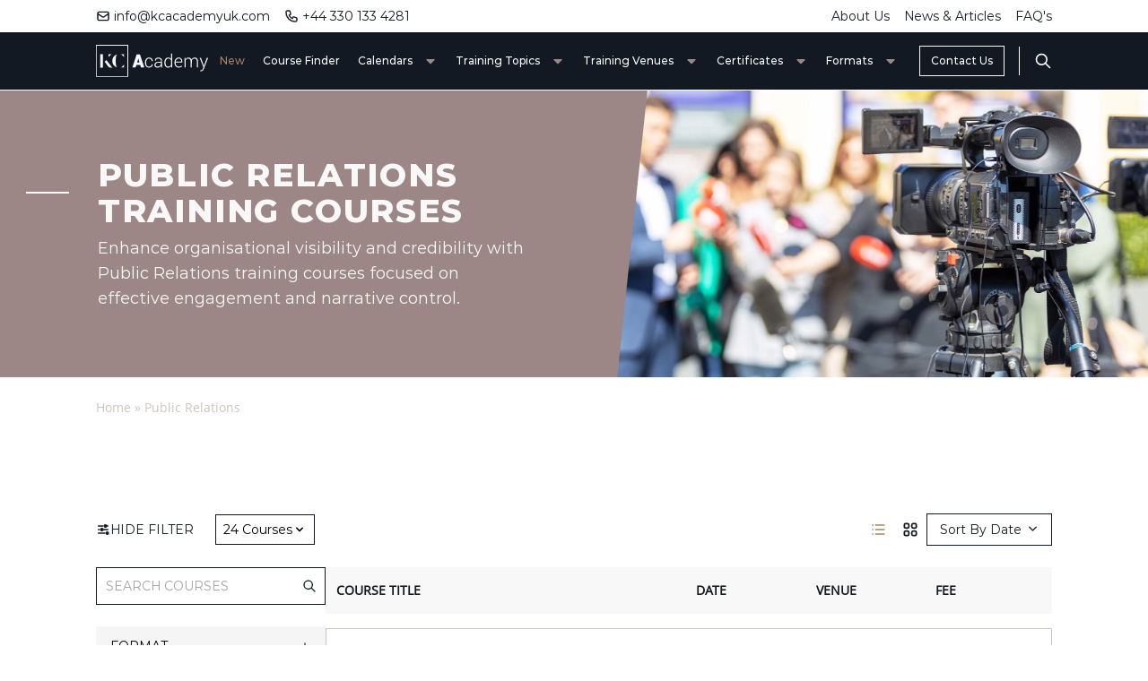

--- FILE ---
content_type: text/html; charset=UTF-8
request_url: https://kcacademyuk.com/training-courses/public-relations?page_nav=2
body_size: 54026
content:
<!doctype html>
<html lang="en-US">
<head>
    <!-- Required meta tags -->
    <meta charset="UTF-8">
    <meta name="viewport" content="width=device-width, initial-scale=1">

    <!-- wp_head begin -->
    <meta name='robots' content='index, follow, max-image-preview:large, max-snippet:-1, max-video-preview:-1' />

	<!-- This site is optimized with the Yoast SEO plugin v26.8 - https://yoast.com/product/yoast-seo-wordpress/ -->
	<title>Public Relations Training Courses</title>
	<meta name="description" content="Public Relations training courses are essential for professionals who aim to manage reputation, engage stakeholders, and communicate with impact." />
	<link rel="canonical" href="https://kcacademyuk.com/training-courses/public-relations" />
	<link rel="next" href="https://kcacademyuk.com/training-courses/public-relations/page/2" />
	<meta property="og:locale" content="en_US" />
	<meta property="og:type" content="article" />
	<meta property="og:title" content="Public Relations Training Courses" />
	<meta property="og:description" content="Public Relations training courses are essential for professionals who aim to manage reputation, engage stakeholders, and communicate with impact." />
	<meta property="og:url" content="https://kcacademyuk.com/training-courses/public-relations" />
	<meta property="og:site_name" content="KC Academy" />
	<meta property="og:image" content="https://kcacademyuk.com/wp-content/uploads/2025/04/Public-Relations.jpg" />
	<meta property="og:image:width" content="1600" />
	<meta property="og:image:height" content="775" />
	<meta property="og:image:type" content="image/jpeg" />
	<meta name="twitter:card" content="summary_large_image" />
	<meta name="twitter:image" content="https://kcacademyuk.com/wp-content/uploads/2025/04/Public-Relations.jpg" />
	<meta name="twitter:site" content="@KCAcademyTraining" />
	<script type="application/ld+json" class="yoast-schema-graph">{"@context":"https://schema.org","@graph":[{"@type":"CollectionPage","@id":"https://kcacademyuk.com/training-courses/public-relations","url":"https://kcacademyuk.com/training-courses/public-relations","name":"Public Relations Training Courses","isPartOf":{"@id":"https://kcacademyuk.com/#website"},"description":"Public Relations training courses are essential for professionals who aim to manage reputation, engage stakeholders, and communicate with impact.","breadcrumb":{"@id":"https://kcacademyuk.com/training-courses/public-relations#breadcrumb"},"inLanguage":"en-US"},{"@type":"BreadcrumbList","@id":"https://kcacademyuk.com/training-courses/public-relations#breadcrumb","itemListElement":[{"@type":"ListItem","position":1,"name":"Home","item":"https://kcacademyuk.com/"},{"@type":"ListItem","position":2,"name":"Public Relations"}]},{"@type":"WebSite","@id":"https://kcacademyuk.com/#website","url":"https://kcacademyuk.com/","name":"KC Academy","description":"Developing Your Skills, Knowledge and Professional Acumen","publisher":{"@id":"https://kcacademyuk.com/#organization"},"potentialAction":[{"@type":"SearchAction","target":{"@type":"EntryPoint","urlTemplate":"https://kcacademyuk.com/?s={search_term_string}"},"query-input":{"@type":"PropertyValueSpecification","valueRequired":true,"valueName":"search_term_string"}}],"inLanguage":"en-US"},{"@type":"Organization","@id":"https://kcacademyuk.com/#organization","name":"KC Academy","alternateName":"KC Academy","url":"https://kcacademyuk.com/","logo":{"@type":"ImageObject","inLanguage":"en-US","@id":"https://kcacademyuk.com/#/schema/logo/image/","url":"https://kcacademyuk.com/wp-content/uploads/2025/03/KC-Academy-02.png","contentUrl":"https://kcacademyuk.com/wp-content/uploads/2025/03/KC-Academy-02.png","width":1529,"height":443,"caption":"KC Academy"},"image":{"@id":"https://kcacademyuk.com/#/schema/logo/image/"},"sameAs":["https://www.facebook.com/KCAcademyTraining","https://x.com/KCAcademyTraining","https://www.linkedin.com/company/kc-training-academy/","https://www.instagram.com/kcacademytraining/","https://twitter.com/KCAcademyUK"]},{"@type":"Event","@id":"https://kcacademyuk.com/course/press-office-management#event-2026-02-09-dubai","name":"Press Office Management","eventAttendanceMode":"https://schema.org/MixedEventAttendanceMode","eventStatus":"http://schema.org/EventScheduled","url":"https://kcacademyuk.com/course/press-office-management","startDate":"2026-02-09","endDate":"2026-02-13","location":{"@type":"Place","name":"Dubai","address":{"@type":"PostalAddress","streetAddress":"Dubai","addressLocality":"Dubai","postalCode":"","addressRegion":"Dubai","addressCountry":"UAE"}},"offers":{"@type":"Offer","price":5950,"priceCurrency":"USD","availability":"http://schema.org/InStock","validFrom":"2026-02-09","url":"https://kcacademyuk.com/course/press-office-management"},"performer":{"@type":"PerformingGroup","name":"KC Academy"},"organizer":{"@type":"Organization","name":"KC Academy","url":"https://kcacademyuk.com"},"description":"During this five-day training course by KC Academy, attendees will learn what exactly goes on within a press office, from technical processes to general daily life. This training course will dive into running an effective press office by looking at best practices and interactive case studies.This Press Office Management training course will give participants insight into the principles, functions and processes behind an effective press office.The training course will outline examples of successful press offices while also demonstrating – through real-world examples – how delegates can adapt core principles and practices to work in a multitude of challenging scenarios.","image":{"@type":"ImageObject","url":"https://kcacademyuk.com/wp-content/uploads/2025/03/artificial-intelligence-banking-image-1.jpg","width":830,"height":830}},{"@type":"Event","@id":"https://kcacademyuk.com/course/effective-corporate-communication-oil-gas-industries-cpd-certified#event-2026-03-30-london","name":"Effective Corporate Communication for the Oil and Gas Industries: CPD Certified","eventAttendanceMode":"https://schema.org/MixedEventAttendanceMode","eventStatus":"http://schema.org/EventScheduled","url":"https://kcacademyuk.com/course/effective-corporate-communication-oil-gas-industries-cpd-certified","startDate":"2026-03-30","endDate":"2026-04-03","location":{"@type":"Place","name":"London","address":{"@type":"PostalAddress","streetAddress":"London","addressLocality":"London","postalCode":"","addressRegion":"London","addressCountry":"United Kingdom"}},"offers":{"@type":"Offer","price":5950,"priceCurrency":"USD","availability":"http://schema.org/InStock","validFrom":"2026-03-30","url":"https://kcacademyuk.com/course/effective-corporate-communication-oil-gas-industries-cpd-certified"},"performer":{"@type":"PerformingGroup","name":"KC Academy"},"organizer":{"@type":"Organization","name":"KC Academy","url":"https://kcacademyuk.com"},"description":"This KC Academy Training Course “Effective Corporate Communication for the Oil and Gas Industries” encourages managers, communications and marketing professionals to review and refresh their communications practice for the years ahead. Effective communication is a critical component in the oil and gas industry but is often undervalued by industry leaders.Safety is a major concern with large, potentially hazardous equipment and processes. So, maintaining a safe working environment is vital. This is a matter of organisational culture - and culture is critically affected by corporate communication. Employee engagement and team ethos are key to resilience and productivity. Our fast-paced course will cover and integrate these themes to help you face the uncertainties of a turbulent future.This KC Academy training course will highlight:The changing landscape 10-20 years outStakeholder mapping and managementEngaging your internal audienceCreating campaigns and content that sticksCommunicating in a regulated market","image":{"@type":"ImageObject","url":"https://kcacademyuk.com/wp-content/uploads/2025/03/artificial-intelligence-banking-image-1.jpg","width":830,"height":830}},{"@type":"Event","@id":"https://kcacademyuk.com/course/planning-managing-pr-campaigns#event-2026-03-30-dubai","name":"Planning and Managing PR Campaigns","eventAttendanceMode":"https://schema.org/MixedEventAttendanceMode","eventStatus":"http://schema.org/EventScheduled","url":"https://kcacademyuk.com/course/planning-managing-pr-campaigns","startDate":"2026-03-30","endDate":"2026-04-03","location":{"@type":"Place","name":"Dubai","address":{"@type":"PostalAddress","streetAddress":"Dubai","addressLocality":"Dubai","postalCode":"","addressRegion":"Dubai","addressCountry":"UAE"}},"offers":{"@type":"Offer","price":5950,"priceCurrency":"USD","availability":"http://schema.org/InStock","validFrom":"2026-03-30","url":"https://kcacademyuk.com/course/planning-managing-pr-campaigns"},"performer":{"@type":"PerformingGroup","name":"KC Academy"},"organizer":{"@type":"Organization","name":"KC Academy","url":"https://kcacademyuk.com"},"description":"Public relations campaigns can help drive strategic organisational change, build public perceptions, and drive reputation with key stakeholders. This PR Campaign Management training course is a must for any business aiming to employ Public Relations Campaigns as part of their business operation. Well planned and executed campaigns are a cost-effective means of changing perceptions and increasing stakeholder value for an organisation.\r\nThis powerful training course takes a problem-solving approach to the design of PR campaigns. By closely fitting the campaign to core business priorities as well as project objectives campaign design reinforces key messages and organisational strategy. Case study examples in print will be used throughout. Action planning for the workplace to put ideas into action is a strong feature of the training seminar.\r\nHighlights of training course include:\r\n\r\n\tPowerful Planning Tools\r\n\tPractical Examples and Frameworks\r\n\tPersonal Coaching and Advice\r\n\tIncorporation of Your Own Content Giving Real, Useable Outputs\r\n\tA Practical and Theoretical Toolkit for use beyond the Seminar","image":{"@type":"ImageObject","url":"https://kcacademyuk.com/wp-content/uploads/2025/03/Planning-and-Managing-PR-Campaigns-image-5.jpg","width":830,"height":830}},{"@type":"Event","@id":"https://kcacademyuk.com/course/public-governance-best-practices#event-2026-04-13-london","name":"Public Governance Best Practices","eventAttendanceMode":"https://schema.org/MixedEventAttendanceMode","eventStatus":"http://schema.org/EventScheduled","url":"https://kcacademyuk.com/course/public-governance-best-practices","startDate":"2026-04-13","endDate":"2026-04-17","location":{"@type":"Place","name":"London","address":{"@type":"PostalAddress","streetAddress":"London","addressLocality":"London","postalCode":"","addressRegion":"London","addressCountry":"United Kingdom"}},"offers":{"@type":"Offer","price":5950,"priceCurrency":"USD","availability":"http://schema.org/InStock","validFrom":"2026-04-13","url":"https://kcacademyuk.com/course/public-governance-best-practices"},"performer":{"@type":"PerformingGroup","name":"KC Academy"},"organizer":{"@type":"Organization","name":"KC Academy","url":"https://kcacademyuk.com"},"description":"Effective governance is the cornerstone of high-performing public sector institutions. In an era marked by digital disruption, shifting public expectations, and increasing demands for transparency, public sector leaders must be equipped with modern tools, proven strategies, and ethical insight to navigate complexity and drive positive change.The Public Governance Best Practices training course is designed to strengthen governance capabilities at all levels of public administration. This practical training course provides participants with the critical frameworks, methodologies, and leadership competencies required to improve accountability, enhance operational performance, and foster stakeholder trust.Delegates will explore the best global practices across key governance areas, including strategic planning, risk management, performance measurement, innovation, and stakeholder engagement. With a strong emphasis on ethical leadership and data-informed decision-making, this course empowers participants to lead transformative reforms and deliver lasting public value.This Public Governance Best Practices training course will highlight:The latest global trends and challenges in public sector governanceStrategic planning and performance management for effective policy implementationRisk governance and compliance strategies tailored for public institutionsBest practices for stakeholder engagement and public communicationThe role of digital innovation and data analytics in modern governanceBuilding a culture of integrity, transparency, and accountability","image":{"@type":"ImageObject","url":"https://kcacademyuk.com/wp-content/uploads/2025/03/artificial-intelligence-banking-image-1.jpg","width":830,"height":830}},{"@type":"Event","@id":"https://kcacademyuk.com/course/customer-experience-management#event-2026-04-20-dubai","name":"Customer Experience Management","eventAttendanceMode":"https://schema.org/MixedEventAttendanceMode","eventStatus":"http://schema.org/EventScheduled","url":"https://kcacademyuk.com/course/customer-experience-management","startDate":"2026-04-20","endDate":"2026-04-24","location":{"@type":"Place","name":"Dubai","address":{"@type":"PostalAddress","streetAddress":"Dubai","addressLocality":"Dubai","postalCode":"","addressRegion":"Dubai","addressCountry":"UAE"}},"offers":{"@type":"Offer","price":5950,"priceCurrency":"USD","availability":"http://schema.org/InStock","validFrom":"2026-04-20","url":"https://kcacademyuk.com/course/customer-experience-management"},"performer":{"@type":"PerformingGroup","name":"KC Academy"},"organizer":{"@type":"Organization","name":"KC Academy","url":"https://kcacademyuk.com"},"description":"Today's saturated market demands businesses to provide an exceptional customer experience, acting as a key differentiator amid competition. The 5-day Customer Experience Management training course is designed to instil in participants the required knowledge and skills to create top-notch customer experiences. This comprehensive training course provides the tools to set your business apart and exceed customer expectations.This Customer Experience Management training course offers practical experience with various customer experience strategies, such as customer surveys, customer personas, and feedback analysis. It emphasizes best practices in customer experience management, including integrating customer feedback into business strategies and creating a customer-focused organizational culture. Upon completion, participants will be well-equipped to foster customer loyalty, advocacy, and business growth through exceptional customer experiences and unique customer-centric strategies.","image":{"@type":"ImageObject","url":"https://kcacademyuk.com/wp-content/uploads/2025/03/artificial-intelligence-banking-image-1.jpg","width":830,"height":830}},{"@type":"Event","@id":"https://kcacademyuk.com/course/customer-experience-management#event-2026-04-20-online","name":"Customer Experience Management","eventAttendanceMode":"https://schema.org/OfflineEventAttendanceMode","eventStatus":"http://schema.org/EventScheduled","url":"https://kcacademyuk.com/course/customer-experience-management","startDate":"2026-04-20","endDate":"2026-04-24","location":{"@type":"Place","name":"Online","address":{"@type":"PostalAddress","streetAddress":"Online","addressLocality":"Online","postalCode":"","addressRegion":"Online","addressCountry":""}},"offers":{"@type":"Offer","price":3950,"priceCurrency":"USD","availability":"http://schema.org/InStock","validFrom":"2026-04-20","url":"https://kcacademyuk.com/course/customer-experience-management"},"performer":{"@type":"PerformingGroup","name":"KC Academy"},"organizer":{"@type":"Organization","name":"KC Academy","url":"https://kcacademyuk.com"},"description":"Today's saturated market demands businesses to provide an exceptional customer experience, acting as a key differentiator amid competition. The 5-day Customer Experience Management training course is designed to instil in participants the required knowledge and skills to create top-notch customer experiences. This comprehensive training course provides the tools to set your business apart and exceed customer expectations.This Customer Experience Management training course offers practical experience with various customer experience strategies, such as customer surveys, customer personas, and feedback analysis. It emphasizes best practices in customer experience management, including integrating customer feedback into business strategies and creating a customer-focused organizational culture. Upon completion, participants will be well-equipped to foster customer loyalty, advocacy, and business growth through exceptional customer experiences and unique customer-centric strategies.","image":{"@type":"ImageObject","url":"https://kcacademyuk.com/wp-content/uploads/2025/03/artificial-intelligence-banking-image-1.jpg","width":830,"height":830}},{"@type":"Event","@id":"https://kcacademyuk.com/course/improving-public-sector-performance-in-the-21st-century#event-2026-04-20-dubai","name":"Improving Public Sector Performance in the 21st Century","eventAttendanceMode":"https://schema.org/MixedEventAttendanceMode","eventStatus":"http://schema.org/EventScheduled","url":"https://kcacademyuk.com/course/improving-public-sector-performance-in-the-21st-century","startDate":"2026-04-20","endDate":"2026-04-24","location":{"@type":"Place","name":"Dubai","address":{"@type":"PostalAddress","streetAddress":"Dubai","addressLocality":"Dubai","postalCode":"","addressRegion":"Dubai","addressCountry":"UAE"}},"offers":{"@type":"Offer","price":5950,"priceCurrency":"USD","availability":"http://schema.org/InStock","validFrom":"2026-04-20","url":"https://kcacademyuk.com/course/improving-public-sector-performance-in-the-21st-century"},"performer":{"@type":"PerformingGroup","name":"KC Academy"},"organizer":{"@type":"Organization","name":"KC Academy","url":"https://kcacademyuk.com"},"description":"The Improving Public Sector Performance in the 21st Century training course is designed to empower public sector professionals with practical tools and innovative strategies to drive measurable improvement within the unique constraints of government structures and labor regulations. This training course provides participants with tested methodologies to enhance institutional effectiveness, strengthen workforce capability, and align organizational outcomes with national development objectives.Participants will explore core performance levers such as competency management, employee engagement, attendance monitoring, performance appraisals, and organizational development. The Improving Public Sector Performance in the 21st Century training course also introduces modern motivational techniques tailored to the realities of public institutions, helping organizations unlock greater value from existing systems and human capital.This KC Academy training course will highlight:Effective performance improvement strategies within the limitations of public governance frameworksEnhancing institutional capability through competency-based development modelsRethinking performance management to increase operational efficiencyTechniques to build commitment and engagement across public sector teamsLeveraging existing processes to foster sustained employee motivation","image":{"@type":"ImageObject","url":"https://kcacademyuk.com/wp-content/uploads/2025/03/artificial-intelligence-banking-image-1.jpg","width":830,"height":830}},{"@type":"Event","@id":"https://kcacademyuk.com/course/effective-corporate-communication-oil-gas-industries-cpd-certified#event-2026-04-27-dubai","name":"Effective Corporate Communication for the Oil and Gas Industries: CPD Certified","eventAttendanceMode":"https://schema.org/MixedEventAttendanceMode","eventStatus":"http://schema.org/EventScheduled","url":"https://kcacademyuk.com/course/effective-corporate-communication-oil-gas-industries-cpd-certified","startDate":"2026-04-27","endDate":"2026-05-01","location":{"@type":"Place","name":"Dubai","address":{"@type":"PostalAddress","streetAddress":"Dubai","addressLocality":"Dubai","postalCode":"","addressRegion":"Dubai","addressCountry":"UAE"}},"offers":{"@type":"Offer","price":5950,"priceCurrency":"USD","availability":"http://schema.org/InStock","validFrom":"2026-04-27","url":"https://kcacademyuk.com/course/effective-corporate-communication-oil-gas-industries-cpd-certified"},"performer":{"@type":"PerformingGroup","name":"KC Academy"},"organizer":{"@type":"Organization","name":"KC Academy","url":"https://kcacademyuk.com"},"description":"This KC Academy Training Course “Effective Corporate Communication for the Oil and Gas Industries” encourages managers, communications and marketing professionals to review and refresh their communications practice for the years ahead. Effective communication is a critical component in the oil and gas industry but is often undervalued by industry leaders.Safety is a major concern with large, potentially hazardous equipment and processes. So, maintaining a safe working environment is vital. This is a matter of organisational culture - and culture is critically affected by corporate communication. Employee engagement and team ethos are key to resilience and productivity. Our fast-paced course will cover and integrate these themes to help you face the uncertainties of a turbulent future.This KC Academy training course will highlight:The changing landscape 10-20 years outStakeholder mapping and managementEngaging your internal audienceCreating campaigns and content that sticksCommunicating in a regulated market","image":{"@type":"ImageObject","url":"https://kcacademyuk.com/wp-content/uploads/2025/03/artificial-intelligence-banking-image-1.jpg","width":830,"height":830}},{"@type":"Event","@id":"https://kcacademyuk.com/course/protocol-event-management#event-2026-04-27-dubai","name":"Protocol &#038; Event Management","eventAttendanceMode":"https://schema.org/MixedEventAttendanceMode","eventStatus":"http://schema.org/EventScheduled","url":"https://kcacademyuk.com/course/protocol-event-management","startDate":"2026-04-27","endDate":"2026-05-01","location":{"@type":"Place","name":"Dubai","address":{"@type":"PostalAddress","streetAddress":"Dubai","addressLocality":"Dubai","postalCode":"","addressRegion":"Dubai","addressCountry":"UAE"}},"offers":{"@type":"Offer","price":5950,"priceCurrency":"USD","availability":"http://schema.org/InStock","validFrom":"2026-04-27","url":"https://kcacademyuk.com/course/protocol-event-management"},"performer":{"@type":"PerformingGroup","name":"KC Academy"},"organizer":{"@type":"Organization","name":"KC Academy","url":"https://kcacademyuk.com"},"description":"This Protocol &amp; Event Management training course by KC Academy is a must for any professional responsible or working within the international protocol, events management and diplomatic settings. The 5-day comprehensive, highly interactive and dynamic course will empower your professional, business &amp; diplomatic competency and sharpen your multi-cultural communication skills.\r\nIn addition to exploring protocol, participants will learn how to plan, organise and deliver a successful event. Delegates will also be able to identify the critical considerations of planning protocol events, determine the logistical components of protocol events, and use a SWOT analysis to develop contingency plans.\r\nKey highlights of this KC Academy training course include:\r\n\r\n\tIntroduction to protocol and diplomacy\r\n\tOrganising official events\r\n\tBudgeting and cost management\r\n\tInternational travel requirements\r\n\tSeating arrangements for events\r\n\tInvitations, gifts and forms of address\r\n\tThe organisation of press conferences, international delegations and summits\r\n\tProtocol, etiquette and courtesy\r\n\tManaging the media at your events to multiply outcomes\r\n\tAdvice on looking after guests and protocol for VIPs","image":{"@type":"ImageObject","url":"https://kcacademyuk.com/wp-content/uploads/2025/03/Protocol-Event-Management-1-image-5.jpg","width":830,"height":830}},{"@type":"Event","@id":"https://kcacademyuk.com/course/mastering-corporate-communications#event-2026-05-04-dubai","name":"Mastering Corporate Communications","eventAttendanceMode":"https://schema.org/MixedEventAttendanceMode","eventStatus":"http://schema.org/EventScheduled","url":"https://kcacademyuk.com/course/mastering-corporate-communications","startDate":"2026-05-04","endDate":"2026-05-08","location":{"@type":"Place","name":"Dubai","address":{"@type":"PostalAddress","streetAddress":"Dubai","addressLocality":"Dubai","postalCode":"","addressRegion":"Dubai","addressCountry":"UAE"}},"offers":{"@type":"Offer","price":5950,"priceCurrency":"USD","availability":"http://schema.org/InStock","validFrom":"2026-05-04","url":"https://kcacademyuk.com/course/mastering-corporate-communications"},"performer":{"@type":"PerformingGroup","name":"KC Academy"},"organizer":{"@type":"Organization","name":"KC Academy","url":"https://kcacademyuk.com"},"description":"Currently the course does not contain content.","image":{"@type":"ImageObject","url":"https://kcacademyuk.com/wp-content/uploads/2025/03/Mastering-Corporate-Communications-image-5.jpg","width":830,"height":830}},{"@type":"Event","@id":"https://kcacademyuk.com/course/advanced-social-media-training#event-2026-05-11-dubai","name":"Advanced Social Media Training","eventAttendanceMode":"https://schema.org/MixedEventAttendanceMode","eventStatus":"http://schema.org/EventScheduled","url":"https://kcacademyuk.com/course/advanced-social-media-training","startDate":"2026-05-11","endDate":"2026-05-15","location":{"@type":"Place","name":"Dubai","address":{"@type":"PostalAddress","streetAddress":"Dubai","addressLocality":"Dubai","postalCode":"","addressRegion":"Dubai","addressCountry":"UAE"}},"offers":{"@type":"Offer","price":5950,"priceCurrency":"USD","availability":"http://schema.org/InStock","validFrom":"2026-05-11","url":"https://kcacademyuk.com/course/advanced-social-media-training"},"performer":{"@type":"PerformingGroup","name":"KC Academy"},"organizer":{"@type":"Organization","name":"KC Academy","url":"https://kcacademyuk.com"},"description":"This interactive training course brings delegates up to speed on the latest social media techniques that are guaranteed to ensure they create and share highly engaging content.\r\nWe spend time understanding how executives expect social media to benefit the business, what will engage key audiences, how to create content that is shareable and shared and how to prove content is delivering benefits for the business\r\nParticipants will return to their organisations able to both advise on social media strategy and manage campaigns that integrate effectively with other business communications, including:\r\n\r\n\tAdvising leaders on social media options\r\n\tPlatforms and strategies that are appropriate to the organisation and audiences\r\n\tDeveloping social media plans and campaigns that support business vision, mission and values\r\n\tResponding to audience participation and feedback on social media to strengthen loyalty\r\n\tEvaluating activities to demonstrate the value to the organisation in terms of finances, operations, reputation and customer satisfaction.","image":{"@type":"ImageObject","url":"https://kcacademyuk.com/wp-content/uploads/2025/03/Advanced-Social-Media-Training-image-5.jpg","width":830,"height":830}},{"@type":"Event","@id":"https://kcacademyuk.com/course/developing-expertise-in-international-protocol-diplomatic-relations-statecraft#event-2026-05-11-dubai","name":"Developing Expertise in International Protocol, Diplomatic Relations &#038; Statecraft","eventAttendanceMode":"https://schema.org/MixedEventAttendanceMode","eventStatus":"http://schema.org/EventScheduled","url":"https://kcacademyuk.com/course/developing-expertise-in-international-protocol-diplomatic-relations-statecraft","startDate":"2026-05-11","endDate":"2026-05-15","location":{"@type":"Place","name":"Dubai","address":{"@type":"PostalAddress","streetAddress":"Dubai","addressLocality":"Dubai","postalCode":"","addressRegion":"Dubai","addressCountry":"UAE"}},"offers":{"@type":"Offer","price":5950,"priceCurrency":"USD","availability":"http://schema.org/InStock","validFrom":"2026-05-11","url":"https://kcacademyuk.com/course/developing-expertise-in-international-protocol-diplomatic-relations-statecraft"},"performer":{"@type":"PerformingGroup","name":"KC Academy"},"organizer":{"@type":"Organization","name":"KC Academy","url":"https://kcacademyuk.com"},"description":"The Developing Expertise in International Protocol, Diplomatic Relations &amp; Statecraft training course provides a comprehensive understanding of the principles and practices that govern formal diplomatic interactions and state-level relations. Protocol professionals play a pivotal role in shaping a country or organization's image by managing ceremonial events, diplomatic visits, and high-level interactions with global figures such as heads of state, ambassadors, and dignitaries. Their responsibilities encompass everything from strategic planning and etiquette management to hosting and ensuring seamless execution of visits and engagements.This training course equips participants with the knowledge and skills necessary to lead and enhance the effectiveness of protocol functions at both national and international levels. Emphasis is placed on cultivating cross-cultural awareness, managing diplomatic sensitivities, and building enduring relationships through tactful communication, logistical excellence, and cultural intelligence. Participants will learn to navigate complex geopolitical dynamics and represent their organizations with precision and professionalism on the global stage.Key highlights of this Developing Expertise in International Protocol, Diplomatic Relations &amp; Statecraft training course include:Supporting international business engagements involving government stakeholdersManaging bilateral and multilateral relationships with cultural sensitivityConducting diplomatic activities in digital environments, including risk managementIdentifying and defusing conflicts through strategic engagementLeading diplomatic relations in alignment with global best practices","image":{"@type":"ImageObject","url":"https://kcacademyuk.com/wp-content/uploads/2025/03/artificial-intelligence-banking-image-1.jpg","width":830,"height":830}},{"@type":"Event","@id":"https://kcacademyuk.com/course/the-event-management-specialist#event-2026-05-11-zurich","name":"The Event Management Specialist","eventAttendanceMode":"https://schema.org/MixedEventAttendanceMode","eventStatus":"http://schema.org/EventScheduled","url":"https://kcacademyuk.com/course/the-event-management-specialist","startDate":"2026-05-11","endDate":"2026-05-15","location":{"@type":"Place","name":"Zurich","address":{"@type":"PostalAddress","streetAddress":"Zurich","addressLocality":"Zurich","postalCode":"","addressRegion":"Zurich","addressCountry":"Switzerland"}},"offers":{"@type":"Offer","price":5950,"priceCurrency":"USD","availability":"http://schema.org/InStock","validFrom":"2026-05-11","url":"https://kcacademyuk.com/course/the-event-management-specialist"},"performer":{"@type":"PerformingGroup","name":"KC Academy"},"organizer":{"@type":"Organization","name":"KC Academy","url":"https://kcacademyuk.com"},"description":"The Event Management Specialist training course is a comprehensive training course designed to equip with the essential skills and knowledge required to excel in the dynamic field of event management. Participants will embark on an immersive learning journey that covers every aspect of event planning, from conceptualization and marketing to execution and post-event analysis. \r\nThis training course is tailored to provide a balanced mix of theoretical foundations and practical applications, ensuring that participants are well-prepared to manage events of all scales with professionalism and flexibility. Whether aspiring to become or acting already as event manager, a seasoned professional should look to refine their skills and to enhance organization’s event strategies. \r\nThis KC Academy training course will highlight: \r\n\r\n\tComprehensive event planning.\r\n\tCreative conceptualization and design.\r\n\tEffective marketing and promotion.\r\n\tOn-site event management.\r\n\tPost-event evaluation and reporting.","image":{"@type":"ImageObject","url":"https://kcacademyuk.com/wp-content/uploads/2025/03/The-Event-Management-Specialist-image-5.jpg","width":830,"height":830}},{"@type":"Event","@id":"https://kcacademyuk.com/course/international-protocol-and-diplomacy-certificate#event-2026-05-18-dubai","name":"International Protocol and Diplomacy Certificate","eventAttendanceMode":"https://schema.org/MixedEventAttendanceMode","eventStatus":"http://schema.org/EventScheduled","url":"https://kcacademyuk.com/course/international-protocol-and-diplomacy-certificate","startDate":"2026-05-18","endDate":"2026-05-22","location":{"@type":"Place","name":"Dubai","address":{"@type":"PostalAddress","streetAddress":"Dubai","addressLocality":"Dubai","postalCode":"","addressRegion":"Dubai","addressCountry":"UAE"}},"offers":{"@type":"Offer","price":5950,"priceCurrency":"USD","availability":"http://schema.org/InStock","validFrom":"2026-05-18","url":"https://kcacademyuk.com/course/international-protocol-and-diplomacy-certificate"},"performer":{"@type":"PerformingGroup","name":"KC Academy"},"organizer":{"@type":"Organization","name":"KC Academy","url":"https://kcacademyuk.com"},"description":"In today’s interconnected global landscape, understanding international protocol, etiquette, and diplomacy is vital for professionals who interact across cultural, governmental, and diplomatic boundaries. The International Protocol and Diplomacy Certificate training course equips participants with essential knowledge and practical skills to navigate formal settings, official functions, and high-level international engagements with confidence and competence.\r\nThis immersive training course is designed for executives, diplomats, senior administrators, and professionals involved in international relations. Participants will gain a deep understanding of diplomatic procedures, cross-cultural communication, and the strategic use of protocol to support business, government, and academic objectives globally.\r\nThis International Protocol and Diplomacy Certificate training course will cover:\r\n\r\n\tMastering diplomacy, protocol, etiquette, and international communication\r\n\tUnderstanding diplomatic conventions and formal procedures\r\n\tEnhancing communication skills for high-level interaction and impression management\r\n\tSuccessfully attending, organizing, and hosting diplomatic functions and official events","image":{"@type":"ImageObject","url":"https://kcacademyuk.com/wp-content/uploads/2025/03/artificial-intelligence-banking-image-1.jpg","width":830,"height":830}},{"@type":"Event","@id":"https://kcacademyuk.com/course/international-protocol-and-diplomacy-certificate#event-2026-05-18-online","name":"International Protocol and Diplomacy Certificate","eventAttendanceMode":"https://schema.org/OfflineEventAttendanceMode","eventStatus":"http://schema.org/EventScheduled","url":"https://kcacademyuk.com/course/international-protocol-and-diplomacy-certificate","startDate":"2026-05-18","endDate":"2026-05-22","location":{"@type":"Place","name":"Online","address":{"@type":"PostalAddress","streetAddress":"Online","addressLocality":"Online","postalCode":"","addressRegion":"Online","addressCountry":""}},"offers":{"@type":"Offer","price":3950,"priceCurrency":"USD","availability":"http://schema.org/InStock","validFrom":"2026-05-18","url":"https://kcacademyuk.com/course/international-protocol-and-diplomacy-certificate"},"performer":{"@type":"PerformingGroup","name":"KC Academy"},"organizer":{"@type":"Organization","name":"KC Academy","url":"https://kcacademyuk.com"},"description":"In today’s interconnected global landscape, understanding international protocol, etiquette, and diplomacy is vital for professionals who interact across cultural, governmental, and diplomatic boundaries. The International Protocol and Diplomacy Certificate training course equips participants with essential knowledge and practical skills to navigate formal settings, official functions, and high-level international engagements with confidence and competence.\r\nThis immersive training course is designed for executives, diplomats, senior administrators, and professionals involved in international relations. Participants will gain a deep understanding of diplomatic procedures, cross-cultural communication, and the strategic use of protocol to support business, government, and academic objectives globally.\r\nThis International Protocol and Diplomacy Certificate training course will cover:\r\n\r\n\tMastering diplomacy, protocol, etiquette, and international communication\r\n\tUnderstanding diplomatic conventions and formal procedures\r\n\tEnhancing communication skills for high-level interaction and impression management\r\n\tSuccessfully attending, organizing, and hosting diplomatic functions and official events","image":{"@type":"ImageObject","url":"https://kcacademyuk.com/wp-content/uploads/2025/03/artificial-intelligence-banking-image-1.jpg","width":830,"height":830}},{"@type":"Event","@id":"https://kcacademyuk.com/course/developing-expertise-in-international-protocol-diplomatic-relations-statecraft#event-2026-06-08-dubai","name":"Developing Expertise in International Protocol, Diplomatic Relations &#038; Statecraft","eventAttendanceMode":"https://schema.org/MixedEventAttendanceMode","eventStatus":"http://schema.org/EventScheduled","url":"https://kcacademyuk.com/course/developing-expertise-in-international-protocol-diplomatic-relations-statecraft","startDate":"2026-06-08","endDate":"2026-06-12","location":{"@type":"Place","name":"Dubai","address":{"@type":"PostalAddress","streetAddress":"Dubai","addressLocality":"Dubai","postalCode":"","addressRegion":"Dubai","addressCountry":"UAE"}},"offers":{"@type":"Offer","price":5950,"priceCurrency":"USD","availability":"http://schema.org/InStock","validFrom":"2026-06-08","url":"https://kcacademyuk.com/course/developing-expertise-in-international-protocol-diplomatic-relations-statecraft"},"performer":{"@type":"PerformingGroup","name":"KC Academy"},"organizer":{"@type":"Organization","name":"KC Academy","url":"https://kcacademyuk.com"},"description":"The Developing Expertise in International Protocol, Diplomatic Relations &amp; Statecraft training course provides a comprehensive understanding of the principles and practices that govern formal diplomatic interactions and state-level relations. Protocol professionals play a pivotal role in shaping a country or organization's image by managing ceremonial events, diplomatic visits, and high-level interactions with global figures such as heads of state, ambassadors, and dignitaries. Their responsibilities encompass everything from strategic planning and etiquette management to hosting and ensuring seamless execution of visits and engagements.This training course equips participants with the knowledge and skills necessary to lead and enhance the effectiveness of protocol functions at both national and international levels. Emphasis is placed on cultivating cross-cultural awareness, managing diplomatic sensitivities, and building enduring relationships through tactful communication, logistical excellence, and cultural intelligence. Participants will learn to navigate complex geopolitical dynamics and represent their organizations with precision and professionalism on the global stage.Key highlights of this Developing Expertise in International Protocol, Diplomatic Relations &amp; Statecraft training course include:Supporting international business engagements involving government stakeholdersManaging bilateral and multilateral relationships with cultural sensitivityConducting diplomatic activities in digital environments, including risk managementIdentifying and defusing conflicts through strategic engagementLeading diplomatic relations in alignment with global best practices","image":{"@type":"ImageObject","url":"https://kcacademyuk.com/wp-content/uploads/2025/03/artificial-intelligence-banking-image-1.jpg","width":830,"height":830}},{"@type":"Event","@id":"https://kcacademyuk.com/course/effective-corporate-communication-oil-gas-industries-cpd-certified#event-2026-06-08-london","name":"Effective Corporate Communication for the Oil and Gas Industries: CPD Certified","eventAttendanceMode":"https://schema.org/MixedEventAttendanceMode","eventStatus":"http://schema.org/EventScheduled","url":"https://kcacademyuk.com/course/effective-corporate-communication-oil-gas-industries-cpd-certified","startDate":"2026-06-08","endDate":"2026-06-12","location":{"@type":"Place","name":"London","address":{"@type":"PostalAddress","streetAddress":"London","addressLocality":"London","postalCode":"","addressRegion":"London","addressCountry":"United Kingdom"}},"offers":{"@type":"Offer","price":5950,"priceCurrency":"USD","availability":"http://schema.org/InStock","validFrom":"2026-06-08","url":"https://kcacademyuk.com/course/effective-corporate-communication-oil-gas-industries-cpd-certified"},"performer":{"@type":"PerformingGroup","name":"KC Academy"},"organizer":{"@type":"Organization","name":"KC Academy","url":"https://kcacademyuk.com"},"description":"This KC Academy Training Course “Effective Corporate Communication for the Oil and Gas Industries” encourages managers, communications and marketing professionals to review and refresh their communications practice for the years ahead. Effective communication is a critical component in the oil and gas industry but is often undervalued by industry leaders.Safety is a major concern with large, potentially hazardous equipment and processes. So, maintaining a safe working environment is vital. This is a matter of organisational culture - and culture is critically affected by corporate communication. Employee engagement and team ethos are key to resilience and productivity. Our fast-paced course will cover and integrate these themes to help you face the uncertainties of a turbulent future.This KC Academy training course will highlight:The changing landscape 10-20 years outStakeholder mapping and managementEngaging your internal audienceCreating campaigns and content that sticksCommunicating in a regulated market","image":{"@type":"ImageObject","url":"https://kcacademyuk.com/wp-content/uploads/2025/03/artificial-intelligence-banking-image-1.jpg","width":830,"height":830}},{"@type":"Event","@id":"https://kcacademyuk.com/course/public-relations-oil-gas-industry#event-2026-06-08-dubai","name":"Public Relations in the Oil and Gas Industry","eventAttendanceMode":"https://schema.org/MixedEventAttendanceMode","eventStatus":"http://schema.org/EventScheduled","url":"https://kcacademyuk.com/course/public-relations-oil-gas-industry","startDate":"2026-06-08","endDate":"2026-06-12","location":{"@type":"Place","name":"Dubai","address":{"@type":"PostalAddress","streetAddress":"Dubai","addressLocality":"Dubai","postalCode":"","addressRegion":"Dubai","addressCountry":"UAE"}},"offers":{"@type":"Offer","price":5950,"priceCurrency":"USD","availability":"http://schema.org/InStock","validFrom":"2026-06-08","url":"https://kcacademyuk.com/course/public-relations-oil-gas-industry"},"performer":{"@type":"PerformingGroup","name":"KC Academy"},"organizer":{"@type":"Organization","name":"KC Academy","url":"https://kcacademyuk.com"},"description":"The energy sector is vital to our daily lives and to global economies but, much of the time, is treated harshly in the media and by some stakeholders. Sustained public relations campaigns can help drive strategic organisational change, build public perceptions and drive reputation with key stakeholders.This Public Relations in the Oil and Gas Industry training course will help your organisation to tell its story in a way that fosters understanding building relations with local communities, national governments, campaigners and the media building your brand and reputation. This powerful training course takes a problem-solving approach to the design of PR programmes for the oil and gas industry. By closely fitting the approach to core business priorities it reinforces key messages and organisational strategy.This training course will highlight the following;Setting clear objectives and KPIs with realistic budgets and schedulesCampaign design and planning skillsEngaging target audiences – including the media – with great contentUse of key tools and techniques to influence audience behaviourMedia relations strategies and tools to optimise coverage in your target channelsCrisis and litigation management approaches","image":{"@type":"ImageObject","url":"https://kcacademyuk.com/wp-content/uploads/2025/03/Public-Relations-in-the-Oil-and-Gas-Industry-image-5.jpg","width":830,"height":830}},{"@type":"Event","@id":"https://kcacademyuk.com/course/international-protocol-and-diplomacy-certificate#event-2026-06-15-lisbon","name":"International Protocol and Diplomacy Certificate","eventAttendanceMode":"https://schema.org/MixedEventAttendanceMode","eventStatus":"http://schema.org/EventScheduled","url":"https://kcacademyuk.com/course/international-protocol-and-diplomacy-certificate","startDate":"2026-06-15","endDate":"2026-06-19","location":{"@type":"Place","name":"Lisbon","address":{"@type":"PostalAddress","streetAddress":"Lisbon","addressLocality":"Lisbon","postalCode":"","addressRegion":"Lisbon","addressCountry":"Portugal"}},"offers":{"@type":"Offer","price":5950,"priceCurrency":"USD","availability":"http://schema.org/InStock","validFrom":"2026-06-15","url":"https://kcacademyuk.com/course/international-protocol-and-diplomacy-certificate"},"performer":{"@type":"PerformingGroup","name":"KC Academy"},"organizer":{"@type":"Organization","name":"KC Academy","url":"https://kcacademyuk.com"},"description":"In today’s interconnected global landscape, understanding international protocol, etiquette, and diplomacy is vital for professionals who interact across cultural, governmental, and diplomatic boundaries. The International Protocol and Diplomacy Certificate training course equips participants with essential knowledge and practical skills to navigate formal settings, official functions, and high-level international engagements with confidence and competence.\r\nThis immersive training course is designed for executives, diplomats, senior administrators, and professionals involved in international relations. Participants will gain a deep understanding of diplomatic procedures, cross-cultural communication, and the strategic use of protocol to support business, government, and academic objectives globally.\r\nThis International Protocol and Diplomacy Certificate training course will cover:\r\n\r\n\tMastering diplomacy, protocol, etiquette, and international communication\r\n\tUnderstanding diplomatic conventions and formal procedures\r\n\tEnhancing communication skills for high-level interaction and impression management\r\n\tSuccessfully attending, organizing, and hosting diplomatic functions and official events","image":{"@type":"ImageObject","url":"https://kcacademyuk.com/wp-content/uploads/2025/03/artificial-intelligence-banking-image-1.jpg","width":830,"height":830}},{"@type":"Event","@id":"https://kcacademyuk.com/course/government-communications-public-relations#event-2026-06-22-dubai","name":"Government Communications and Public Relations","eventAttendanceMode":"https://schema.org/MixedEventAttendanceMode","eventStatus":"http://schema.org/EventScheduled","url":"https://kcacademyuk.com/course/government-communications-public-relations","startDate":"2026-06-22","endDate":"2026-06-26","location":{"@type":"Place","name":"Dubai","address":{"@type":"PostalAddress","streetAddress":"Dubai","addressLocality":"Dubai","postalCode":"","addressRegion":"Dubai","addressCountry":"UAE"}},"offers":{"@type":"Offer","price":5950,"priceCurrency":"USD","availability":"http://schema.org/InStock","validFrom":"2026-06-22","url":"https://kcacademyuk.com/course/government-communications-public-relations"},"performer":{"@type":"PerformingGroup","name":"KC Academy"},"organizer":{"@type":"Organization","name":"KC Academy","url":"https://kcacademyuk.com"},"description":"This training course on Government Communications & Public Relations will provide participants with a thorough understanding of the government relations function and the importance of having a clear communications strategy for it.  Participants will understand the business value that a strategic approach to government relations can deliver at all stages of the business cycle.\r\nThis KC Academy training course will provide insight into government relations' role in winning new business, building and reinforcing a strong reputation, supporting operations, managing change, and resolving disputes.\r\nThis training course will highlight: \r\n\r\n\r\n\tPolitical risk analysis and mitigation\r\n\tLicense to operate\r\n\tStakeholder mapping\r\n\tNew country entry\r\n\tAdvocacy and lobbying\r\n\tGovernment Relations Strategy Implementation","image":{"@type":"ImageObject","url":"https://kcacademyuk.com/wp-content/uploads/2025/03/Government-Communications-and-Public-Relations-image-5.jpg","width":830,"height":830}},{"@type":"Event","@id":"https://kcacademyuk.com/course/planning-managing-pr-campaigns#event-2026-06-22-abudhabi","name":"Planning and Managing PR Campaigns","eventAttendanceMode":"https://schema.org/MixedEventAttendanceMode","eventStatus":"http://schema.org/EventScheduled","url":"https://kcacademyuk.com/course/planning-managing-pr-campaigns","startDate":"2026-06-22","endDate":"2026-06-26","location":{"@type":"Place","name":"Abu Dhabi","address":{"@type":"PostalAddress","streetAddress":"Abu Dhabi","addressLocality":"Abu Dhabi","postalCode":"","addressRegion":"Abu Dhabi","addressCountry":"UAE"}},"offers":{"@type":"Offer","price":5950,"priceCurrency":"USD","availability":"http://schema.org/InStock","validFrom":"2026-06-22","url":"https://kcacademyuk.com/course/planning-managing-pr-campaigns"},"performer":{"@type":"PerformingGroup","name":"KC Academy"},"organizer":{"@type":"Organization","name":"KC Academy","url":"https://kcacademyuk.com"},"description":"Public relations campaigns can help drive strategic organisational change, build public perceptions, and drive reputation with key stakeholders. This PR Campaign Management training course is a must for any business aiming to employ Public Relations Campaigns as part of their business operation. Well planned and executed campaigns are a cost-effective means of changing perceptions and increasing stakeholder value for an organisation.\r\nThis powerful training course takes a problem-solving approach to the design of PR campaigns. By closely fitting the campaign to core business priorities as well as project objectives campaign design reinforces key messages and organisational strategy. Case study examples in print will be used throughout. Action planning for the workplace to put ideas into action is a strong feature of the training seminar.\r\nHighlights of training course include:\r\n\r\n\tPowerful Planning Tools\r\n\tPractical Examples and Frameworks\r\n\tPersonal Coaching and Advice\r\n\tIncorporation of Your Own Content Giving Real, Useable Outputs\r\n\tA Practical and Theoretical Toolkit for use beyond the Seminar","image":{"@type":"ImageObject","url":"https://kcacademyuk.com/wp-content/uploads/2025/03/Planning-and-Managing-PR-Campaigns-image-5.jpg","width":830,"height":830}},{"@type":"Event","@id":"https://kcacademyuk.com/course/customer-experience-management#event-2026-06-29-london","name":"Customer Experience Management","eventAttendanceMode":"https://schema.org/MixedEventAttendanceMode","eventStatus":"http://schema.org/EventScheduled","url":"https://kcacademyuk.com/course/customer-experience-management","startDate":"2026-06-29","endDate":"2026-07-03","location":{"@type":"Place","name":"London","address":{"@type":"PostalAddress","streetAddress":"London","addressLocality":"London","postalCode":"","addressRegion":"London","addressCountry":"United Kingdom"}},"offers":{"@type":"Offer","price":5950,"priceCurrency":"USD","availability":"http://schema.org/InStock","validFrom":"2026-06-29","url":"https://kcacademyuk.com/course/customer-experience-management"},"performer":{"@type":"PerformingGroup","name":"KC Academy"},"organizer":{"@type":"Organization","name":"KC Academy","url":"https://kcacademyuk.com"},"description":"Today's saturated market demands businesses to provide an exceptional customer experience, acting as a key differentiator amid competition. The 5-day Customer Experience Management training course is designed to instil in participants the required knowledge and skills to create top-notch customer experiences. This comprehensive training course provides the tools to set your business apart and exceed customer expectations.This Customer Experience Management training course offers practical experience with various customer experience strategies, such as customer surveys, customer personas, and feedback analysis. It emphasizes best practices in customer experience management, including integrating customer feedback into business strategies and creating a customer-focused organizational culture. Upon completion, participants will be well-equipped to foster customer loyalty, advocacy, and business growth through exceptional customer experiences and unique customer-centric strategies.","image":{"@type":"ImageObject","url":"https://kcacademyuk.com/wp-content/uploads/2025/03/artificial-intelligence-banking-image-1.jpg","width":830,"height":830}},{"@type":"Event","@id":"https://kcacademyuk.com/course/improving-public-sector-performance-in-the-21st-century#event-2026-06-29-london","name":"Improving Public Sector Performance in the 21st Century","eventAttendanceMode":"https://schema.org/MixedEventAttendanceMode","eventStatus":"http://schema.org/EventScheduled","url":"https://kcacademyuk.com/course/improving-public-sector-performance-in-the-21st-century","startDate":"2026-06-29","endDate":"2026-07-03","location":{"@type":"Place","name":"London","address":{"@type":"PostalAddress","streetAddress":"London","addressLocality":"London","postalCode":"","addressRegion":"London","addressCountry":"United Kingdom"}},"offers":{"@type":"Offer","price":5950,"priceCurrency":"USD","availability":"http://schema.org/InStock","validFrom":"2026-06-29","url":"https://kcacademyuk.com/course/improving-public-sector-performance-in-the-21st-century"},"performer":{"@type":"PerformingGroup","name":"KC Academy"},"organizer":{"@type":"Organization","name":"KC Academy","url":"https://kcacademyuk.com"},"description":"The Improving Public Sector Performance in the 21st Century training course is designed to empower public sector professionals with practical tools and innovative strategies to drive measurable improvement within the unique constraints of government structures and labor regulations. This training course provides participants with tested methodologies to enhance institutional effectiveness, strengthen workforce capability, and align organizational outcomes with national development objectives.Participants will explore core performance levers such as competency management, employee engagement, attendance monitoring, performance appraisals, and organizational development. The Improving Public Sector Performance in the 21st Century training course also introduces modern motivational techniques tailored to the realities of public institutions, helping organizations unlock greater value from existing systems and human capital.This KC Academy training course will highlight:Effective performance improvement strategies within the limitations of public governance frameworksEnhancing institutional capability through competency-based development modelsRethinking performance management to increase operational efficiencyTechniques to build commitment and engagement across public sector teamsLeveraging existing processes to foster sustained employee motivation","image":{"@type":"ImageObject","url":"https://kcacademyuk.com/wp-content/uploads/2025/03/artificial-intelligence-banking-image-1.jpg","width":830,"height":830}},{"@type":"Event","@id":"https://kcacademyuk.com/course/protocol-event-management#event-2026-06-29-dubai","name":"Protocol &#038; Event Management","eventAttendanceMode":"https://schema.org/MixedEventAttendanceMode","eventStatus":"http://schema.org/EventScheduled","url":"https://kcacademyuk.com/course/protocol-event-management","startDate":"2026-06-29","endDate":"2026-07-03","location":{"@type":"Place","name":"Dubai","address":{"@type":"PostalAddress","streetAddress":"Dubai","addressLocality":"Dubai","postalCode":"","addressRegion":"Dubai","addressCountry":"UAE"}},"offers":{"@type":"Offer","price":5950,"priceCurrency":"USD","availability":"http://schema.org/InStock","validFrom":"2026-06-29","url":"https://kcacademyuk.com/course/protocol-event-management"},"performer":{"@type":"PerformingGroup","name":"KC Academy"},"organizer":{"@type":"Organization","name":"KC Academy","url":"https://kcacademyuk.com"},"description":"This Protocol &amp; Event Management training course by KC Academy is a must for any professional responsible or working within the international protocol, events management and diplomatic settings. The 5-day comprehensive, highly interactive and dynamic course will empower your professional, business &amp; diplomatic competency and sharpen your multi-cultural communication skills.\r\nIn addition to exploring protocol, participants will learn how to plan, organise and deliver a successful event. Delegates will also be able to identify the critical considerations of planning protocol events, determine the logistical components of protocol events, and use a SWOT analysis to develop contingency plans.\r\nKey highlights of this KC Academy training course include:\r\n\r\n\tIntroduction to protocol and diplomacy\r\n\tOrganising official events\r\n\tBudgeting and cost management\r\n\tInternational travel requirements\r\n\tSeating arrangements for events\r\n\tInvitations, gifts and forms of address\r\n\tThe organisation of press conferences, international delegations and summits\r\n\tProtocol, etiquette and courtesy\r\n\tManaging the media at your events to multiply outcomes\r\n\tAdvice on looking after guests and protocol for VIPs","image":{"@type":"ImageObject","url":"https://kcacademyuk.com/wp-content/uploads/2025/03/Protocol-Event-Management-1-image-5.jpg","width":830,"height":830}}]}</script>
	<!-- / Yoast SEO plugin. -->


<link rel='dns-prefetch' href='//code.jquery.com' />
<link rel='dns-prefetch' href='//ajax.googleapis.com' />
<link rel='dns-prefetch' href='//hcaptcha.com' />
<style id='wp-img-auto-sizes-contain-inline-css'>img:is([sizes=auto i],[sizes^="auto," i]){contain-intrinsic-size:3000px 1500px}</style>
<style id="litespeed-ccss">.wpcf7 .screen-reader-response{position:absolute;overflow:hidden;clip:rect(1px,1px,1px,1px);clip-path:inset(50%);height:1px;width:1px;margin:-1px;padding:0;border:0;word-wrap:normal!important}.wpcf7 .hidden-fields-container{display:none}.wpcf7 form .wpcf7-response-output{margin:2em .5em 1em;padding:.2em 1em;border:2px solid #00a0d2}.wpcf7 form.init .wpcf7-response-output{display:none}.wpcf7-form-control-wrap{position:relative}.wpcf7-list-item{display:inline-block;margin:0 0 0 1em}.wpcf7-list-item-label::before,.wpcf7-list-item-label::after{content:" "}.wpcf7 input[type="email"],.wpcf7 input[type="tel"]{direction:ltr}.combination-filter{position:relative}.cl-overlay{position:absolute;display:none;width:100%;height:100%;top:0;left:0;right:0;bottom:0;background-color:rgb(0 0 0/.5);z-index:2}html{scroll-behavior:smooth;scroll-padding-top:100px}body{overflow-x:hidden}div,p,span{caret-color:#fff0}input,textarea{caret-color:auto!important}.section-pl{padding-left:1.5rem!important}@media (min-width:768px){.section-pl{padding-left:2rem!important}}@media (min-width:1024px){.section-pl{padding-left:5.4rem!important}}@media (min-width:1280px){.section-pl{padding-left:6.8rem!important}}@media (min-width:1536px){.section-pl{padding-left:11.5rem!important}}.content-with-margins p{margin-bottom:1em!important;margin-top:1em!important}.bg-extended{position:relative}.bg-extended:before{left:-100vw;width:100vw}.bg-extended:after,.bg-extended:before{background-color:inherit;bottom:0;content:"";position:absolute;top:0;z-index:-1}.bg-extended:after{left:100%}@media (max-width:767px){.wpcf7{padding:5px!important}.bg-extended:after{width:4vw}}@media (min-width:768px) and (max-width:1023px){.bg-extended:after{width:8vw}}@media (min-width:1024px){.bg-extended:after{width:39vw}}@media (min-width:1280px){.bg-extended:after{width:38.2vw}}@media (min-width:1536px){.clip-path-skew:after{clip-path:polygon(30%0,100%0,100% 100%,0 100%)}.bg-extended:after{width:34.5vw}}*,:after,:before{--tw-border-spacing-x:0;--tw-border-spacing-y:0;--tw-translate-x:0;--tw-translate-y:0;--tw-rotate:0;--tw-skew-x:0;--tw-skew-y:0;--tw-scale-x:1;--tw-scale-y:1;--tw-pan-x:;--tw-pan-y:;--tw-pinch-zoom:;--tw-scroll-snap-strictness:proximity;--tw-gradient-from-position:;--tw-gradient-via-position:;--tw-gradient-to-position:;--tw-ordinal:;--tw-slashed-zero:;--tw-numeric-figure:;--tw-numeric-spacing:;--tw-numeric-fraction:;--tw-ring-inset:;--tw-ring-offset-width:0px;--tw-ring-offset-color:#fff;--tw-ring-color:rgba(59,130,246,.5);--tw-ring-offset-shadow:0 0 #0000;--tw-ring-shadow:0 0 #0000;--tw-shadow:0 0 #0000;--tw-shadow-colored:0 0 #0000;--tw-blur:;--tw-brightness:;--tw-contrast:;--tw-grayscale:;--tw-hue-rotate:;--tw-invert:;--tw-saturate:;--tw-sepia:;--tw-drop-shadow:;--tw-backdrop-blur:;--tw-backdrop-brightness:;--tw-backdrop-contrast:;--tw-backdrop-grayscale:;--tw-backdrop-hue-rotate:;--tw-backdrop-invert:;--tw-backdrop-opacity:;--tw-backdrop-saturate:;--tw-backdrop-sepia:;--tw-contain-size:;--tw-contain-layout:;--tw-contain-paint:;--tw-contain-style:}::backdrop{--tw-border-spacing-x:0;--tw-border-spacing-y:0;--tw-translate-x:0;--tw-translate-y:0;--tw-rotate:0;--tw-skew-x:0;--tw-skew-y:0;--tw-scale-x:1;--tw-scale-y:1;--tw-pan-x:;--tw-pan-y:;--tw-pinch-zoom:;--tw-scroll-snap-strictness:proximity;--tw-gradient-from-position:;--tw-gradient-via-position:;--tw-gradient-to-position:;--tw-ordinal:;--tw-slashed-zero:;--tw-numeric-figure:;--tw-numeric-spacing:;--tw-numeric-fraction:;--tw-ring-inset:;--tw-ring-offset-width:0px;--tw-ring-offset-color:#fff;--tw-ring-color:rgba(59,130,246,.5);--tw-ring-offset-shadow:0 0 #0000;--tw-ring-shadow:0 0 #0000;--tw-shadow:0 0 #0000;--tw-shadow-colored:0 0 #0000;--tw-blur:;--tw-brightness:;--tw-contrast:;--tw-grayscale:;--tw-hue-rotate:;--tw-invert:;--tw-saturate:;--tw-sepia:;--tw-drop-shadow:;--tw-backdrop-blur:;--tw-backdrop-brightness:;--tw-backdrop-contrast:;--tw-backdrop-grayscale:;--tw-backdrop-hue-rotate:;--tw-backdrop-invert:;--tw-backdrop-opacity:;--tw-backdrop-saturate:;--tw-backdrop-sepia:;--tw-contain-size:;--tw-contain-layout:;--tw-contain-paint:;--tw-contain-style:}*,:after,:before{border:0 solid #e5e7eb;box-sizing:border-box}:after,:before{--tw-content:""}:host,html{line-height:1.5;-webkit-text-size-adjust:100%;font-family:Montserrat,sans-serif;font-feature-settings:normal;font-variation-settings:normal;-moz-tab-size:4;-o-tab-size:4;tab-size:4}body{line-height:inherit;margin:0}h1,h2,h3{font-size:inherit;font-weight:inherit}a{color:inherit;text-decoration:inherit}button,input,select,textarea{color:inherit;font-family:inherit;font-feature-settings:inherit;font-size:100%;font-variation-settings:inherit;font-weight:inherit;letter-spacing:inherit;line-height:inherit;margin:0;padding:0}button,select{text-transform:none}button{-webkit-appearance:button;background-color:#fff0;background-image:none}:-moz-focusring{outline:auto}:-moz-ui-invalid{box-shadow:none}::-webkit-inner-spin-button,::-webkit-outer-spin-button{height:auto}::-webkit-search-decoration{-webkit-appearance:none}::-webkit-file-upload-button{-webkit-appearance:button;font:inherit}h1,h2,h3,p{margin:0}fieldset{margin:0}fieldset{padding:0}ul{list-style:none;margin:0;padding:0}textarea{resize:vertical}input::-moz-placeholder,textarea::-moz-placeholder{color:#9ca3af;opacity:1}img,svg{display:block;vertical-align:middle}img{height:auto;max-width:100%}.container{width:100%}@media (min-width:640px){.container{max-width:640px}}@media (min-width:768px){.container{max-width:768px}}@media (min-width:1024px){.container{max-width:1024px}}@media (min-width:1280px){.container{max-width:1280px}}@media (min-width:1536px){.container{max-width:1536px}}.header-default{position:sticky;top:0;width:100%;z-index:50}.header-dark{border-bottom-width:1px;--tw-border-opacity:1;border-color:rgb(255 255 255/var(--tw-border-opacity,1));--tw-bg-opacity:1;background-color:rgb(18 25 34/var(--tw-bg-opacity,1))}.header-dark .nav-link{--tw-text-opacity:1;color:rgb(255 255 255/var(--tw-text-opacity,1))}.header-dark .dark-logo,.header-dark .light-logo{display:none}@media (min-width:640px){.header-dark .dark-logo{display:block}}.header-dark .mobile-light-logo{display:none!important}.header-dark .dropdown-icon{--tw-text-opacity:1;color:rgb(156 135 134/var(--tw-text-opacity,1))}.header-dark .contact-btn{--tw-border-opacity:1;border-color:rgb(255 255 255/var(--tw-border-opacity,1));--tw-text-opacity:1;color:rgb(255 255 255/var(--tw-text-opacity,1))}.header-dark .divider{background-color:rgb(255 255 255/var(--tw-bg-opacity,1))}.header-dark .divider{--tw-bg-opacity:1}.header-dark .search-icon{--tw-text-opacity:1;color:rgb(255 255 255/var(--tw-text-opacity,1))}.header-dark .hamburger svg{--tw-text-opacity:1;color:rgb(248 248 248/var(--tw-text-opacity,1))}.custom-scrollbar::-webkit-scrollbar{width:8px}.custom-scrollbar::-webkit-scrollbar-track{background:hsl(0 0% 100%/.1);border-radius:4px}.custom-scrollbar::-webkit-scrollbar-thumb{border-radius:.25rem;--tw-bg-opacity:1;background-color:rgb(168 130 98/var(--tw-bg-opacity,1))}.clip-path-skew{overflow:hidden;position:relative}.clip-path-skew:after{content:"";height:100%;left:0;position:absolute;top:0;width:100%;z-index:0;--tw-bg-opacity:1;background-color:rgb(214 207 200/var(--tw-bg-opacity,1));clip-path:polygon(40%0,100%0,100% 100%,0 100%)}.sr-only{height:1px;margin:-1px;overflow:hidden;padding:0;position:absolute;width:1px;clip:rect(0,0,0,0);border-width:0;white-space:nowrap}.invisible{visibility:hidden}.fixed{position:fixed}.absolute{position:absolute}.relative{position:relative}.sticky{position:sticky}.inset-0{inset:0}.left-0{left:0}.left-1\/2{left:50%}.right-0{right:0}.top-0{top:0}.top-\[4rem\]{top:4rem}.top-\[66px\]{top:66px}.z-40{z-index:40}.z-50{z-index:50}.z-\[45\]{z-index:45}.z-\[60\]{z-index:60}.order-1{order:1}.order-2{order:2}.col-span-12{grid-column:span 12/span 12}.m-4{margin:1rem}.m-auto{margin:auto}.mx-1{margin-left:.25rem;margin-right:.25rem}.mx-3{margin-left:.75rem;margin-right:.75rem}.mx-auto{margin-left:auto;margin-right:auto}.my-3{margin-bottom:.75rem;margin-top:.75rem}.my-4{margin-bottom:1rem;margin-top:1rem}.mb-1{margin-bottom:.25rem}.mb-10{margin-bottom:2.5rem}.mb-2{margin-bottom:.5rem}.mb-3{margin-bottom:.75rem}.mb-4{margin-bottom:1rem}.mb-6{margin-bottom:1.5rem}.mb-8{margin-bottom:2rem}.ml-0\.5{margin-left:.125rem}.ml-2{margin-left:.5rem}.ml-auto{margin-left:auto}.mr-1{margin-right:.25rem}.mr-2{margin-right:.5rem}.mt-0{margin-top:0}.mt-1{margin-top:.25rem}.mt-10{margin-top:2.5rem}.mt-4{margin-top:1rem}.mt-6{margin-top:1.5rem}.mt-8{margin-top:2rem}.block{display:block}.inline-block{display:inline-block}.flex{display:flex}.grid{display:grid}.hidden{display:none}.h-12{height:3rem}.h-16{height:4rem}.h-3{height:.75rem}.h-4{height:1rem}.h-5{height:1.25rem}.h-6{height:1.5rem}.h-8{height:2rem}.h-auto{height:auto}.h-full{height:100%}.max-h-\[80vh\]{max-height:80vh}.max-h-\[calc\(100vh-300px\)\]{max-height:calc(100vh - 300px)}.max-h-screen{max-height:100vh}.min-h-\[14rem\]{min-height:14rem}.w-11\/12{width:91.666667%}.w-12{width:3rem}.w-16{width:4rem}.w-3{width:.75rem}.w-4{width:1rem}.w-48{width:12rem}.w-5{width:1.25rem}.w-6{width:1.5rem}.w-8{width:2rem}.w-80{width:20rem}.w-\[160px\]{width:160px}.w-\[180px\]{width:180px}.w-\[25\%\]{width:25%}.w-\[54rem\]{width:54rem}.w-auto{width:auto}.w-full{width:100%}.w-px{width:1px}.min-w-64{min-width:16rem}.max-w-4xl{max-width:56rem}.flex-1{flex:1 1 0%}.flex-shrink-0{flex-shrink:0}.flex-grow{flex-grow:1}.-translate-x-full{--tw-translate-x:-100%}.-translate-x-full{transform:translate(var(--tw-translate-x),var(--tw-translate-y)) rotate(var(--tw-rotate)) skewX(var(--tw-skew-x)) skewY(var(--tw-skew-y)) scaleX(var(--tw-scale-x)) scaleY(var(--tw-scale-y))}.transform{transform:translate(var(--tw-translate-x),var(--tw-translate-y)) rotate(var(--tw-rotate)) skewX(var(--tw-skew-x)) skewY(var(--tw-skew-y)) scaleX(var(--tw-scale-x)) scaleY(var(--tw-scale-y))}.list-disc{list-style-type:disc}.grid-cols-1{grid-template-columns:repeat(1,minmax(0,1fr))}.grid-cols-12{grid-template-columns:repeat(12,minmax(0,1fr))}.grid-cols-2{grid-template-columns:repeat(2,minmax(0,1fr))}.flex-col{flex-direction:column}.flex-wrap{flex-wrap:wrap}.items-center{align-items:center}.justify-end{justify-content:flex-end}.justify-center{justify-content:center}.justify-between{justify-content:space-between}.gap-2{gap:.5rem}.gap-4{gap:1rem}.gap-6{gap:1.5rem}.gap-x-6{-moz-column-gap:1.5rem;column-gap:1.5rem}.space-x-10>:not([hidden])~:not([hidden]){--tw-space-x-reverse:0;margin-left:calc(2.5rem*(1 - var(--tw-space-x-reverse)));margin-right:calc(2.5rem*var(--tw-space-x-reverse))}.space-x-2>:not([hidden])~:not([hidden]){--tw-space-x-reverse:0;margin-left:calc(.5rem*(1 - var(--tw-space-x-reverse)));margin-right:calc(.5rem*var(--tw-space-x-reverse))}.space-x-3>:not([hidden])~:not([hidden]){--tw-space-x-reverse:0;margin-left:calc(.75rem*(1 - var(--tw-space-x-reverse)));margin-right:calc(.75rem*var(--tw-space-x-reverse))}.space-x-4>:not([hidden])~:not([hidden]){--tw-space-x-reverse:0;margin-left:calc(1rem*(1 - var(--tw-space-x-reverse)));margin-right:calc(1rem*var(--tw-space-x-reverse))}.space-y-2>:not([hidden])~:not([hidden]){--tw-space-y-reverse:0;margin-bottom:calc(.5rem*var(--tw-space-y-reverse));margin-top:calc(.5rem*(1 - var(--tw-space-y-reverse)))}.space-y-3>:not([hidden])~:not([hidden]){--tw-space-y-reverse:0;margin-bottom:calc(.75rem*var(--tw-space-y-reverse));margin-top:calc(.75rem*(1 - var(--tw-space-y-reverse)))}.space-y-4>:not([hidden])~:not([hidden]){--tw-space-y-reverse:0;margin-bottom:calc(1rem*var(--tw-space-y-reverse));margin-top:calc(1rem*(1 - var(--tw-space-y-reverse)))}.overflow-hidden{overflow:hidden}.overflow-y-auto{overflow-y:auto}.whitespace-nowrap{white-space:nowrap}.rounded{border-radius:.25rem}.rounded-full{border-radius:9999px}.rounded-lg{border-radius:.5rem}.rounded-none{border-radius:0}.rounded-sm{border-radius:.125rem}.border{border-width:1px}.border-b{border-bottom-width:1px}.border-b-2{border-bottom-width:2px}.border-r{border-right-width:1px}.border-t{border-top-width:1px}.border-\[\#383838\]{--tw-border-opacity:1;border-color:rgb(56 56 56/var(--tw-border-opacity,1))}.border-\[\#707070\]{--tw-border-opacity:1;border-color:rgb(112 112 112/var(--tw-border-opacity,1))}.border-\[\#838383\]{--tw-border-opacity:1;border-color:rgb(131 131 131/var(--tw-border-opacity,1))}.border-isabelline{--tw-border-opacity:1;border-color:rgb(240 239 237/var(--tw-border-opacity,1))}.border-primary-dark{--tw-border-opacity:1;border-color:rgb(67 36 36/var(--tw-border-opacity,1))}.border-primary-light{--tw-border-opacity:1;border-color:rgb(168 130 98/var(--tw-border-opacity,1))}.border-secondary{--tw-border-opacity:1;border-color:rgb(18 25 34/var(--tw-border-opacity,1))}.border-timberwolf{--tw-border-opacity:1;border-color:rgb(204 198 191/var(--tw-border-opacity,1))}.border-white{--tw-border-opacity:1;border-color:rgb(255 255 255/var(--tw-border-opacity,1))}.border-white\/30{border-color:hsl(0 0% 100%/.3)}.bg-\[\#383838\]{--tw-bg-opacity:1;background-color:rgb(56 56 56/var(--tw-bg-opacity,1))}.bg-\[\#9C754E\]{--tw-bg-opacity:1;background-color:rgb(156 117 78/var(--tw-bg-opacity,1))}.bg-\[\#9C8786\]{--tw-bg-opacity:1;background-color:rgb(156 135 134/var(--tw-bg-opacity,1))}.bg-\[\#D6CFC8\]{--tw-bg-opacity:1;background-color:rgb(214 207 200/var(--tw-bg-opacity,1))}.bg-\[\#EAE7E4\]{--tw-bg-opacity:1;background-color:rgb(234 231 228/var(--tw-bg-opacity,1))}.bg-black{background-color:rgb(0 0 0/var(--tw-bg-opacity,1))}.bg-black{--tw-bg-opacity:1}.bg-primary-dark{--tw-bg-opacity:1;background-color:rgb(67 36 36/var(--tw-bg-opacity,1))}.bg-primary-light{--tw-bg-opacity:1;background-color:rgb(168 130 98/var(--tw-bg-opacity,1))}.bg-primary-lighter{--tw-bg-opacity:1;background-color:rgb(248 240 236/var(--tw-bg-opacity,1))}.bg-saltmist{--tw-bg-opacity:1}.bg-saltmist{background-color:rgb(248 247 247/var(--tw-bg-opacity,1))}.bg-seasalt{--tw-bg-opacity:1;background-color:rgb(248 248 248/var(--tw-bg-opacity,1))}.bg-secondary{--tw-bg-opacity:1;background-color:rgb(18 25 34/var(--tw-bg-opacity,1))}.bg-secondary\/95{background-color:rgb(18 25 34/.95)}.bg-transparent{background-color:#fff0}.bg-white{--tw-bg-opacity:1;background-color:rgb(255 255 255/var(--tw-bg-opacity,1))}.bg-white\/5{background-color:hsl(0 0% 100%/.05)}.bg-opacity-50{--tw-bg-opacity:0.5}.object-contain{-o-object-fit:contain;object-fit:contain}.p-2{padding:.5rem}.p-3{padding:.75rem}.p-4{padding:1rem}.p-6{padding:1.5rem}.px-3{padding-left:.75rem;padding-right:.75rem}.px-4{padding-left:1rem;padding-right:1rem}.px-6{padding-left:1.5rem;padding-right:1.5rem}.py-1{padding-bottom:.25rem;padding-top:.25rem}.py-10{padding-bottom:2.5rem;padding-top:2.5rem}.py-2{padding-bottom:.5rem;padding-top:.5rem}.py-3{padding-bottom:.75rem;padding-top:.75rem}.py-4{padding-bottom:1rem;padding-top:1rem}.py-6{padding-bottom:1.5rem;padding-top:1.5rem}.pb-0{padding-bottom:0}.pb-2{padding-bottom:.5rem}.pb-20{padding-bottom:5rem}.pb-6{padding-bottom:1.5rem}.pl-5{padding-left:1.25rem}.pt-4{padding-top:1rem}.pt-6{padding-top:1.5rem}.text-center{text-align:center}.font-open-sans{font-family:Open Sans,sans-serif}.text-2xl{font-size:1.5rem;line-height:2rem}.text-\[0\.6rem\]{font-size:.6rem}.text-base{font-size:1rem;line-height:1.5rem}.text-lg{font-size:1.125rem;line-height:1.75rem}.text-sm{font-size:.875rem;line-height:1.25rem}.text-xl{font-size:1.25rem;line-height:1.75rem}.text-xs{font-size:.75rem;line-height:1rem}.font-bold{font-weight:700}.font-extrabold{font-weight:800}.font-light{font-weight:300}.font-medium{font-weight:500}.font-semibold{font-weight:600}.uppercase{text-transform:uppercase}.\!leading-\[5\.4\]{line-height:5.4!important}.leading-5{line-height:1.25rem}.leading-relaxed{line-height:1.625}.tracking-wider{letter-spacing:.05em}.text-\[\#B59B7C\]{--tw-text-opacity:1;color:rgb(181 155 124/var(--tw-text-opacity,1))}.text-\[\#F8F8F8\]{--tw-text-opacity:1;color:rgb(248 248 248/var(--tw-text-opacity,1))}.text-black{color:rgb(0 0 0/var(--tw-text-opacity,1))}.text-black{--tw-text-opacity:1}.text-gray-300{--tw-text-opacity:1;color:rgb(209 213 219/var(--tw-text-opacity,1))}.text-gray-400{--tw-text-opacity:1;color:rgb(156 163 175/var(--tw-text-opacity,1))}.text-primary-dark{--tw-text-opacity:1;color:rgb(67 36 36/var(--tw-text-opacity,1))}.text-primary-light{--tw-text-opacity:1;color:rgb(168 130 98/var(--tw-text-opacity,1))}.text-seasalt{--tw-text-opacity:1;color:rgb(248 248 248/var(--tw-text-opacity,1))}.text-secondary{--tw-text-opacity:1;color:rgb(18 25 34/var(--tw-text-opacity,1))}.text-timberwolf{--tw-text-opacity:1;color:rgb(204 198 191/var(--tw-text-opacity,1))}.text-white{--tw-text-opacity:1;color:rgb(255 255 255/var(--tw-text-opacity,1))}.text-white\/70{color:hsl(0 0% 100%/.7)}.text-white\/80{color:hsl(0 0% 100%/.8)}.placeholder-white\/50::-moz-placeholder{color:hsl(0 0% 100%/.5)}.opacity-0{opacity:0}.opacity-50{opacity:.5}.shadow-lg{box-shadow:var(--tw-ring-offset-shadow,0 0 #0000),var(--tw-ring-shadow,0 0 #0000),var(--tw-shadow)}.shadow-lg{--tw-shadow:0 10px 15px -3px rgba(0,0,0,.1),0 4px 6px -4px rgba(0,0,0,.1);--tw-shadow-colored:0 10px 15px -3px var(--tw-shadow-color),0 4px 6px -4px var(--tw-shadow-color)}.shadow-md{--tw-shadow:0 4px 6px -1px rgba(0,0,0,.1),0 2px 4px -2px rgba(0,0,0,.1);--tw-shadow-colored:0 4px 6px -1px var(--tw-shadow-color),0 2px 4px -2px var(--tw-shadow-color)}.shadow-md{box-shadow:var(--tw-ring-offset-shadow,0 0 #0000),var(--tw-ring-shadow,0 0 #0000),var(--tw-shadow)}.shadow-xl{--tw-shadow:0 20px 25px -5px rgba(0,0,0,.1),0 8px 10px -6px rgba(0,0,0,.1);--tw-shadow-colored:0 20px 25px -5px var(--tw-shadow-color),0 8px 10px -6px var(--tw-shadow-color);box-shadow:var(--tw-ring-offset-shadow,0 0 #0000),var(--tw-ring-shadow,0 0 #0000),var(--tw-shadow)}.outline-none{outline:2px solid #fff0;outline-offset:2px}.backdrop-blur-sm{--tw-backdrop-blur:blur(4px);-webkit-backdrop-filter:var(--tw-backdrop-blur) var(--tw-backdrop-brightness) var(--tw-backdrop-contrast) var(--tw-backdrop-grayscale) var(--tw-backdrop-hue-rotate) var(--tw-backdrop-invert) var(--tw-backdrop-opacity) var(--tw-backdrop-saturate) var(--tw-backdrop-sepia);backdrop-filter:var(--tw-backdrop-blur) var(--tw-backdrop-brightness) var(--tw-backdrop-contrast) var(--tw-backdrop-grayscale) var(--tw-backdrop-hue-rotate) var(--tw-backdrop-invert) var(--tw-backdrop-opacity) var(--tw-backdrop-saturate) var(--tw-backdrop-sepia)}.download-email input,.download-name input{background-color:#f8f7f7;border:1px solid #ccc6bf;border-radius:4px;color:#121922;font-size:16px;margin-bottom:15px;padding:12px 15px;width:100%}.download-email input::-moz-placeholder,.download-name input::-moz-placeholder{color:#939292}.download-submit-button button{align-items:center;background-color:#432424;border:none;border-radius:4px;color:#fffcfa;display:flex;font-size:16px;font-weight:600;justify-content:center;padding:12px 15px;width:100%}.fa-download{margin-right:8px}.wpcf7-response-output{background-color:#f0efed;border:1px solid #9c8786!important;border-radius:0!important;color:#121922;font-size:14px!important;margin:15px 0 0!important;padding:10px!important;text-align:center!important}div[style="display:none;"]{display:none!important}.cl-overlay{align-items:center;background-color:hsl(0 0% 100%/.8);display:flex;height:100%;justify-content:center;left:0;position:absolute;top:0;width:100%;z-index:10}.d-none{display:none}.combination-filter{position:relative}.loader{animation:loader-spin 1s ease-in-out infinite;border:3px solid rgb(0 0 0/.1);border-radius:50%;border-top-color:#121922;display:inline-block;height:30px;width:30px}@keyframes loader-spin{0%{transform:rotate(0deg)}to{transform:rotate(1turn)}}*,:after,:before{box-sizing:border-box!important}.custom-modal-overlay{align-items:center;background:rgb(0 0 0/.8);display:none;height:100%;justify-content:center;left:0;overflow-y:auto;padding:10px;position:fixed;top:0;width:100%;z-index:9999}.custom-modal{background:#fff;border-radius:6px;box-shadow:0 5px 15px rgb(0 0 0/.2);display:flex;flex-direction:column;max-height:80vh;max-width:920px;opacity:0;overflow:hidden;transform:scale(.8);width:100%}.custom-modal-header{align-items:center;background:#9c8786;color:#fff;display:flex;flex-shrink:0;justify-content:space-between;padding:25px}.custom-modal-header h2{color:#fffcfa;font-size:20px;font-weight:600;margin:0}.close-modal{background:none;border:none;color:#fff;font-size:28px;padding:0}.custom-modal-body{color:#333;flex-grow:1;font-size:16px;overflow-y:auto;padding:25px}.modal-body-subtitle{border-bottom:1px solid rgb(168 130 98/.2);color:#a88262;font-size:1.2rem;font-weight:500;letter-spacing:.3px;line-height:1.5;margin-bottom:20px;padding-bottom:12px;text-shadow:0 1px 0 hsl(0 0% 100%/.8)}@media (max-width:768px){.modal-body-subtitle{font-size:1.1rem;margin-bottom:15px;padding-bottom:10px}}@media (max-width:480px){.modal-body-subtitle{font-size:1rem;line-height:1.4;margin-bottom:12px}}.wpcf7-form{margin:0;padding:0;width:100%}.form-grid{display:grid;gap:10px;grid-template-columns:1fr;width:100%}@media (min-width:600px){.form-grid{grid-template-columns:repeat(2,1fr)}.form-grid .full-width{grid-column:1/-1}}@media (min-width:992px){.form-grid{gap:15px;grid-template-columns:repeat(3,1fr)}.form-grid .full-width{grid-column:1/-1}}.mobile-fax-wrapper{display:grid;gap:10px;grid-column:1/-1;grid-template-columns:1fr}@media (min-width:600px){.mobile-fax-wrapper{grid-template-columns:1fr 1fr}}.wpcf7-form .wpcf7-countrytext,.wpcf7-form input[type=date],.wpcf7-form input[type=email],.wpcf7-form input[type=tel],.wpcf7-form input[type=text],.wpcf7-form select,.wpcf7-form textarea{border:1px solid #ddd;border-radius:4px;font-size:15px;margin:0 0 10px;padding:10px;width:100%}.wpcf7-checkbox{display:block;margin-bottom:10px}.wpcf7-list-item{align-items:flex-start;display:flex;margin-left:0}.wpcf7-list-item input[type=checkbox]{margin-right:8px;margin-top:4px}.wpcf7-form label{color:#555;display:block;font-weight:500;margin-bottom:5px}.wpcf7-submit{background-color:#a88262;border:none;border-radius:5px;color:#fffcfa;display:block;font-size:16px;font-weight:500;margin:15px auto 0;max-width:300px;padding:12px 25px;width:100%}.wpcf7-response-output{border-radius:4px;font-size:14px;margin:20px 0 0;padding:12px}.billing-personal-info{background-color:#f9f9f9;border:1px solid #eee;border-radius:4px;display:none;margin-bottom:15px;margin-top:10px;padding:15px}.billing-personal-info h3{color:#444;font-size:18px;margin-bottom:15px;margin-top:0}.wpcf7-form a{color:#a4a49c!important;text-decoration:none}.wpcf7-form br{display:none}@media (max-width:480px){.custom-modal-body{padding:10px}.wpcf7-form input,.wpcf7-form select{font-size:14px}.custom-modal-header h2{font-size:18px}}@media (min-width:640px){.sm\:block{display:block}.sm\:hidden{display:none}.sm\:min-h-\[17rem\]{min-height:17rem}.sm\:w-5\/12{width:41.666667%}.sm\:w-7\/12{width:58.333333%}.sm\:w-\[45rem\]{width:45rem}.sm\:items-start{align-items:flex-start}.sm\:p-0{padding:0}.sm\:p-12{padding:3rem}.sm\:px-6{padding-left:1.5rem;padding-right:1.5rem}.sm\:py-6{padding-bottom:1.5rem;padding-top:1.5rem}.sm\:text-left{text-align:left}.sm\:text-2xl{font-size:1.5rem;line-height:2rem}.sm\:text-sm{font-size:.875rem;line-height:1.25rem}.sm\:font-bold{font-weight:700}}@media (min-width:768px){.md\:block{display:block}.md\:w-1\/2{width:50%}.md\:w-5\/6{width:83.333333%}.md\:flex-grow-0{flex-grow:0}.md\:grid-cols-2{grid-template-columns:repeat(2,minmax(0,1fr))}.md\:justify-start{justify-content:flex-start}.md\:space-x-2>:not([hidden])~:not([hidden]){--tw-space-x-reverse:0;margin-left:calc(.5rem*(1 - var(--tw-space-x-reverse)));margin-right:calc(.5rem*var(--tw-space-x-reverse))}.md\:bg-primary-dark{--tw-bg-opacity:1;background-color:rgb(67 36 36/var(--tw-bg-opacity,1))}.md\:p-4{padding:1rem}.md\:pr-10{padding-right:2.5rem}.md\:text-2xl{font-size:1.5rem;line-height:2rem}.md\:text-3xl{font-size:1.875rem;line-height:2.25rem}.md\:text-sm{font-size:.875rem;line-height:1.25rem}.md\:text-xl{font-size:1.25rem;line-height:1.75rem}.md\:text-xs{font-size:.75rem;line-height:1rem}}@media (min-width:1024px){.lg\:order-1{order:1}.lg\:order-2{order:2}.lg\:col-span-4{grid-column:span 4/span 4}.lg\:col-span-8{grid-column:span 8/span 8}.lg\:mx-2{margin-left:.5rem;margin-right:.5rem}.lg\:ml-3{margin-left:.75rem}.lg\:block{display:block}.lg\:flex{display:flex}.lg\:hidden{display:none}.lg\:h-4{height:1rem}.lg\:h-8{height:2rem}.lg\:w-2\/5{width:40%}.lg\:w-4{width:1rem}.lg\:w-\[190px\]{width:190px}.lg\:w-\[58rem\]{width:58rem}.lg\:w-\[60rem\]{width:60rem}.lg\:grid-cols-3{grid-template-columns:repeat(3,minmax(0,1fr))}.lg\:space-x-3>:not([hidden])~:not([hidden]){--tw-space-x-reverse:0;margin-left:calc(.75rem*(1 - var(--tw-space-x-reverse)));margin-right:calc(.75rem*var(--tw-space-x-reverse))}.lg\:rounded-none{border-radius:0}.lg\:bg-transparent{background-color:#fff0}.lg\:p-0{padding:0}.lg\:px-10{padding-left:2.5rem;padding-right:2.5rem}.lg\:py-0{padding-bottom:0;padding-top:0}.lg\:pr-8{padding-right:2rem}.lg\:text-xl{font-size:1.25rem;line-height:1.75rem}.lg\:text-xs{font-size:.75rem;line-height:1rem}.lg\:leading-tight{line-height:1.25}}@media (min-width:1280px){.xl\:top-\[4\.3rem\]{top:4.3rem}.xl\:col-span-4{grid-column:span 4/span 4}.xl\:mx-6{margin-left:1.5rem;margin-right:1.5rem}.xl\:ml-auto{margin-left:auto}.xl\:block{display:block}.xl\:min-h-\[20rem\]{min-height:20rem}.xl\:w-5\/12{width:41.666667%}.xl\:w-7\/12{width:58.333333%}.xl\:w-\[125px\]{width:125px}.xl\:w-\[70rem\]{width:70rem}.xl\:space-x-20>:not([hidden])~:not([hidden]){--tw-space-x-reverse:0;margin-left:calc(5rem*(1 - var(--tw-space-x-reverse)));margin-right:calc(5rem*var(--tw-space-x-reverse))}.xl\:space-x-4>:not([hidden])~:not([hidden]){--tw-space-x-reverse:0;margin-left:calc(1rem*(1 - var(--tw-space-x-reverse)));margin-right:calc(1rem*var(--tw-space-x-reverse))}.xl\:space-x-5>:not([hidden])~:not([hidden]){--tw-space-x-reverse:0;margin-left:calc(1.25rem*(1 - var(--tw-space-x-reverse)));margin-right:calc(1.25rem*var(--tw-space-x-reverse))}.xl\:px-8{padding-left:2rem;padding-right:2rem}.xl\:text-2xl{font-size:1.5rem;line-height:2rem}.xl\:text-\[0\.820rem\]{font-size:.82rem}.xl\:text-sm{font-size:.875rem;line-height:1.25rem}.xl\:leading-tight{line-height:1.25}}@media (min-width:1536px){.xl\:top-\[4\.9rem\]{top:4.9rem}.xl\:top-\[77px\]{top:77px}.xl\:col-span-3{grid-column:span 3/span 3}.xl\:col-span-9{grid-column:span 9/span 9}.xl\:h-\[45px\]{height:45px}.xl\:min-h-\[20rem\]{min-height:20rem}.xl\:w-4\/5{width:80%}.xl\:w-\[200px\]{width:200px}.xl\:w-\[75rem\]{width:75rem}.xl\:space-x-6>:not([hidden])~:not([hidden]){--tw-space-x-reverse:0;margin-left:calc(1.5rem*(1 - var(--tw-space-x-reverse)));margin-right:calc(1.5rem*var(--tw-space-x-reverse))}.xl\:px-48{padding-left:12rem;padding-right:12rem}.xl\:px-6{padding-left:1.5rem;padding-right:1.5rem}.xl\:text-3xl{font-size:1.875rem;line-height:2.25rem}.xl\:text-sm{font-size:.875rem;line-height:1.25rem}}.fa{font-family:var(--fa-style-family,"Font Awesome 6 Free");font-weight:var(--fa-style,900)}.fa,.fa-brands,.fa-regular,.fa-solid,.fab,.fas{-moz-osx-font-smoothing:grayscale;-webkit-font-smoothing:antialiased;display:var(--fa-display,inline-block);font-style:normal;font-variant:normal;line-height:1;text-rendering:auto}.fa-regular,.fa-solid,.fas{font-family:"Font Awesome 6 Free"}.fa-brands,.fab{font-family:"Font Awesome 6 Brands"}.fa-angle-right:before{content:""}.fa-phone:before{content:""}.fa-envelope:before{content:""}.fa-caret-down:before{content:""}.fa-download:before{content:""}.sr-only{position:absolute;width:1px;height:1px;padding:0;margin:-1px;overflow:hidden;clip:rect(0,0,0,0);white-space:nowrap;border-width:0}:host,:root{--fa-style-family-brands:"Font Awesome 6 Brands";--fa-font-brands:normal 400 1em/1 "Font Awesome 6 Brands"}.fa-brands,.fab{font-weight:400}.fa-facebook-f:before{content:""}.fa-x-twitter:before{content:""}.fa-linkedin:before{content:""}.fa-instagram:before{content:""}.fa-whatsapp:before{content:""}:host,:root{--fa-font-regular:normal 400 1em/1 "Font Awesome 6 Free"}.fa-regular{font-weight:400}:host,:root{--fa-style-family-classic:"Font Awesome 6 Free";--fa-font-solid:normal 900 1em/1 "Font Awesome 6 Free"}.fa-solid,.fas{font-weight:900}:root{--swiper-theme-color:#007aff}:host{display:block;margin-left:auto;margin-right:auto;position:relative;z-index:1}:root{--swiper-navigation-size:44px}[data-class="wpcf7cf_group"]{display:none}.sr-only{border:0;clip:rect(0,0,0,0);height:1px;margin:-1px;overflow:hidden;padding:0;position:absolute;width:1px}#mobileMenu,#subjectsMenu,#venuesMenu,#certificatesMenu,#calendarMenu{position:fixed!important;top:0!important;left:0!important;right:0!important;bottom:0!important;z-index:9999!important}#mobileMenuContent,#subjectsMenuContent,#venuesMenuContent,#certificatesMenuContent,#calendarMenuContent{height:100vh!important;overflow-y:auto!important}</style><script src="[data-uri]" defer></script>
<link data-optimized="1" data-asynced="1" as="style" onload="this.onload=null;this.rel='stylesheet'"  rel='preload' id='select2-css' href='https://kcacademyuk.com/wp-content/litespeed/css/17c59fb778d0c81818c609a0c87d39db.css?ver=d0f05' media='all' /><noscript><link data-optimized="1" rel='stylesheet' href='https://kcacademyuk.com/wp-content/litespeed/css/17c59fb778d0c81818c609a0c87d39db.css?ver=d0f05' media='all' /></noscript>
<link data-optimized="1" data-asynced="1" as="style" onload="this.onload=null;this.rel='stylesheet'"  rel='preload' id='contact-form-7-css' href='https://kcacademyuk.com/wp-content/litespeed/css/582ef96b0821124282dd59ecedc99dd0.css?ver=23b30' media='all' /><noscript><link data-optimized="1" rel='stylesheet' href='https://kcacademyuk.com/wp-content/litespeed/css/582ef96b0821124282dd59ecedc99dd0.css?ver=23b30' media='all' /></noscript>
<link data-optimized="1" data-asynced="1" as="style" onload="this.onload=null;this.rel='stylesheet'"  rel='preload' id='nbcpf-intlTelInput-style-css' href='https://kcacademyuk.com/wp-content/litespeed/css/e3ee1f2fd7c1ec317f2529fe2c08de25.css?ver=36f4c' media='all' /><noscript><link data-optimized="1" rel='stylesheet' href='https://kcacademyuk.com/wp-content/litespeed/css/e3ee1f2fd7c1ec317f2529fe2c08de25.css?ver=36f4c' media='all' /></noscript>
<link data-optimized="1" data-asynced="1" as="style" onload="this.onload=null;this.rel='stylesheet'"  rel='preload' id='nbcpf-countryFlag-style-css' href='https://kcacademyuk.com/wp-content/litespeed/css/41dfdd9294ffe672c39533c04f729bde.css?ver=3ee43' media='all' /><noscript><link data-optimized="1" rel='stylesheet' href='https://kcacademyuk.com/wp-content/litespeed/css/41dfdd9294ffe672c39533c04f729bde.css?ver=3ee43' media='all' /></noscript>
<link data-optimized="1" data-asynced="1" as="style" onload="this.onload=null;this.rel='stylesheet'"  rel='preload' id='jquery-ui-styles-css' href='https://kcacademyuk.com/wp-content/litespeed/css/99bfba8201d391c97453c876ea7035bc.css?ver=035bc' media='all' /><noscript><link data-optimized="1" rel='stylesheet' href='https://kcacademyuk.com/wp-content/litespeed/css/99bfba8201d391c97453c876ea7035bc.css?ver=035bc' media='all' /></noscript>
<link data-optimized="1" data-asynced="1" as="style" onload="this.onload=null;this.rel='stylesheet'"  rel='preload' id='flexdatalist-style-css' href='https://kcacademyuk.com/wp-content/litespeed/css/c61036e32958e91d8624afafd6f8e707.css?ver=1e8b4' media='' /><noscript><link data-optimized="1" rel='stylesheet' href='https://kcacademyuk.com/wp-content/litespeed/css/c61036e32958e91d8624afafd6f8e707.css?ver=1e8b4' media='' /></noscript>
<link data-optimized="1" data-asynced="1" as="style" onload="this.onload=null;this.rel='stylesheet'"  rel='preload' id='gcl-front-style-css' href='https://kcacademyuk.com/wp-content/litespeed/css/f3ead3c521fd8f787302c6279d93bc20.css?ver=dd430' media='' /><noscript><link data-optimized="1" rel='stylesheet' href='https://kcacademyuk.com/wp-content/litespeed/css/f3ead3c521fd8f787302c6279d93bc20.css?ver=dd430' media='' /></noscript>
<link data-optimized="1" data-asynced="1" as="style" onload="this.onload=null;this.rel='stylesheet'"  rel='preload' id='parent-style-css' href='https://kcacademyuk.com/wp-content/litespeed/css/c8c77d8e584230900ef66eb667d342bf.css?ver=1220b' media='all' /><noscript><link data-optimized="1" rel='stylesheet' href='https://kcacademyuk.com/wp-content/litespeed/css/c8c77d8e584230900ef66eb667d342bf.css?ver=1220b' media='all' /></noscript>
<link data-optimized="1" data-asynced="1" as="style" onload="this.onload=null;this.rel='stylesheet'"  rel='preload' id='child-style-css' href='https://kcacademyuk.com/wp-content/litespeed/css/fafffa854f47e9a197321013448a6dc3.css?ver=d561f' media='all' /><noscript><link data-optimized="1" rel='stylesheet' href='https://kcacademyuk.com/wp-content/litespeed/css/fafffa854f47e9a197321013448a6dc3.css?ver=d561f' media='all' /></noscript>
<link data-optimized="1" data-asynced="1" as="style" onload="this.onload=null;this.rel='stylesheet'"  rel='preload' id='theme-styles-css' href='https://kcacademyuk.com/wp-content/litespeed/css/05fefac95cdd59cf13d37b0e13f60234.css?ver=00f10' media='all' /><noscript><link data-optimized="1" rel='stylesheet' href='https://kcacademyuk.com/wp-content/litespeed/css/05fefac95cdd59cf13d37b0e13f60234.css?ver=00f10' media='all' /></noscript>
<link data-optimized="1" data-asynced="1" as="style" onload="this.onload=null;this.rel='stylesheet'"  rel='preload' id='font-awesome-css' href='https://kcacademyuk.com/wp-content/litespeed/css/5026021df5b7b86b63d6d865b6f4392b.css?ver=35f9b' media='all' /><noscript><link data-optimized="1" rel='stylesheet' href='https://kcacademyuk.com/wp-content/litespeed/css/5026021df5b7b86b63d6d865b6f4392b.css?ver=35f9b' media='all' /></noscript>
<link data-optimized="1" data-asynced="1" as="style" onload="this.onload=null;this.rel='stylesheet'"  rel='preload' id='custom-style-css' href='https://kcacademyuk.com/wp-content/litespeed/css/6b02c74fffc718a1db7457ea889ed555.css?ver=6a484' media='all' /><noscript><link data-optimized="1" rel='stylesheet' href='https://kcacademyuk.com/wp-content/litespeed/css/6b02c74fffc718a1db7457ea889ed555.css?ver=6a484' media='all' /></noscript>
<link data-optimized="1" data-asynced="1" as="style" onload="this.onload=null;this.rel='stylesheet'"  rel='preload' id='swiper-styles-css' href='https://kcacademyuk.com/wp-content/litespeed/css/6e4d66b916b3fa0cf38577e820efaea0.css?ver=77e54' media='all' /><noscript><link data-optimized="1" rel='stylesheet' href='https://kcacademyuk.com/wp-content/litespeed/css/6e4d66b916b3fa0cf38577e820efaea0.css?ver=77e54' media='all' /></noscript>
<link data-optimized="1" data-asynced="1" as="style" onload="this.onload=null;this.rel='stylesheet'"  rel='preload' id='boxicons-css' href='https://kcacademyuk.com/wp-content/litespeed/css/9d0a2b5218d224b6070ac39b5ed07d85.css?ver=589ec' media='all' /><noscript><link data-optimized="1" rel='stylesheet' href='https://kcacademyuk.com/wp-content/litespeed/css/9d0a2b5218d224b6070ac39b5ed07d85.css?ver=589ec' media='all' /></noscript>
<link data-optimized="1" data-asynced="1" as="style" onload="this.onload=null;this.rel='stylesheet'"  rel='preload' id='clisting-styles-css' href='https://kcacademyuk.com/wp-content/litespeed/css/aa81bf3da966805d2593872690e15f68.css?ver=15f68' media='all' /><noscript><link data-optimized="1" rel='stylesheet' href='https://kcacademyuk.com/wp-content/litespeed/css/aa81bf3da966805d2593872690e15f68.css?ver=15f68' media='all' /></noscript>
<link data-optimized="1" data-asynced="1" as="style" onload="this.onload=null;this.rel='stylesheet'"  rel='preload' id='cf7cf-style-css' href='https://kcacademyuk.com/wp-content/litespeed/css/280b0ad1a5e0416adabbbc2dfd18e6a8.css?ver=f0754' media='all' /><noscript><link data-optimized="1" rel='stylesheet' href='https://kcacademyuk.com/wp-content/litespeed/css/280b0ad1a5e0416adabbbc2dfd18e6a8.css?ver=f0754' media='all' /></noscript>
<link data-optimized="1" data-asynced="1" as="style" onload="this.onload=null;this.rel='stylesheet'"  rel='preload' id='slider-css' href='https://kcacademyuk.com/wp-content/litespeed/css/bf53437204c5b0d0d89bfbb6b6b77ef3.css?ver=f3155' media='all' /><noscript><link data-optimized="1" rel='stylesheet' href='https://kcacademyuk.com/wp-content/litespeed/css/bf53437204c5b0d0d89bfbb6b6b77ef3.css?ver=f3155' media='all' /></noscript>
<link data-optimized="1" data-asynced="1" as="style" onload="this.onload=null;this.rel='stylesheet'"  rel='preload' id='owl.carousel-css' href='https://kcacademyuk.com/wp-content/litespeed/css/b6fce8e925d4154a9e60bc87d39e5d26.css?ver=9fc5f' media='all' /><noscript><link data-optimized="1" rel='stylesheet' id='owl.carousel-css' href='https://kcacademyuk.com/wp-content/litespeed/css/b6fce8e925d4154a9e60bc87d39e5d26.css?ver=9fc5f' media='all' /></noscript>
<link data-optimized="1" data-asynced="1" as="style" onload="this.onload=null;this.rel='stylesheet'"  rel='preload' id='wpc-filter-everything-css' href='https://kcacademyuk.com/wp-content/litespeed/css/59fff4d33244db42ff50a1a8aa8c7c67.css?ver=8fb9c' media='all' /><noscript><link data-optimized="1" rel='stylesheet' href='https://kcacademyuk.com/wp-content/litespeed/css/59fff4d33244db42ff50a1a8aa8c7c67.css?ver=8fb9c' media='all' /></noscript>
<link data-optimized="1" data-asynced="1" as="style" onload="this.onload=null;this.rel='stylesheet'"  rel='preload' id='wpc-filter-everything-custom-css' href='https://kcacademyuk.com/wp-content/litespeed/css/84b0445e6c6afedbac4b7039796ce7a5.css?ver=a2349' media='all' /><noscript><link data-optimized="1" rel='stylesheet' href='https://kcacademyuk.com/wp-content/litespeed/css/84b0445e6c6afedbac4b7039796ce7a5.css?ver=a2349' media='all' /></noscript>
<script src="https://kcacademyuk.com/wp-includes/js/dist/hooks.min.js?ver=dd5603f07f9220ed27f1" id="wp-hooks-js" defer data-deferred="1"></script>
<script src="https://kcacademyuk.com/wp-includes/js/dist/i18n.min.js?ver=c26c3dc7bed366793375" id="wp-i18n-js" defer data-deferred="1"></script>
<script id="wp-i18n-js-after" src="[data-uri]" defer></script>
<script src="//code.jquery.com/jquery-3.4.1.min.js?ver=3.4.1" id="jquery-js" defer data-deferred="1"></script>
<script src="https://kcacademyuk.com/wp-includes/js/jquery/ui/core.min.js?ver=1.13.3" id="jquery-ui-core-js" defer data-deferred="1"></script>
<script src="https://kcacademyuk.com/wp-includes/js/jquery/ui/menu.min.js?ver=1.13.3" id="jquery-ui-menu-js" defer data-deferred="1"></script>
<script src="https://kcacademyuk.com/wp-includes/js/dist/dom-ready.min.js?ver=f77871ff7694fffea381" id="wp-dom-ready-js" defer data-deferred="1"></script>
<script src="https://kcacademyuk.com/wp-includes/js/dist/a11y.min.js?ver=cb460b4676c94bd228ed" id="wp-a11y-js" defer data-deferred="1"></script>
<script src="https://kcacademyuk.com/wp-includes/js/jquery/ui/autocomplete.min.js?ver=1.13.3" id="jquery-ui-autocomplete-js" defer data-deferred="1"></script>
<script id="autocomplete-js-extra" src="[data-uri]" defer></script>
<script src="https://kcacademyuk.com/wp-content/plugins/courses-listing/assets/js/autocomplete.js?ver=2.1.4.0" id="autocomplete-js" defer data-deferred="1"></script>
<style>.h-captcha{position:relative;display:block;margin-bottom:2rem;padding:0;clear:both}.h-captcha[data-size="normal"]{width:302px;height:76px}.h-captcha[data-size="compact"]{width:158px;height:138px}.h-captcha[data-size="invisible"]{display:none}.h-captcha iframe{z-index:1}.h-captcha::before{content:"";display:block;position:absolute;top:0;left:0;background:url(https://kcacademyuk.com/wp-content/plugins/hcaptcha-for-forms-and-more/assets/images/hcaptcha-div-logo.svg) no-repeat;border:1px solid #fff0;border-radius:4px;box-sizing:border-box}.h-captcha::after{content:"The hCaptcha loading is delayed until user interaction.";font-family:-apple-system,system-ui,BlinkMacSystemFont,"Segoe UI",Roboto,Oxygen,Ubuntu,"Helvetica Neue",Arial,sans-serif;font-size:10px;font-weight:500;position:absolute;top:0;bottom:0;left:0;right:0;box-sizing:border-box;color:#bf1722;opacity:0}.h-captcha:not(:has(iframe))::after{animation:hcap-msg-fade-in .3s ease forwards;animation-delay:2s}.h-captcha:has(iframe)::after{animation:none;opacity:0}@keyframes hcap-msg-fade-in{to{opacity:1}}.h-captcha[data-size="normal"]::before{width:302px;height:76px;background-position:93.8% 28%}.h-captcha[data-size="normal"]::after{width:302px;height:76px;display:flex;flex-wrap:wrap;align-content:center;line-height:normal;padding:0 75px 0 10px}.h-captcha[data-size="compact"]::before{width:158px;height:138px;background-position:49.9% 78.8%}.h-captcha[data-size="compact"]::after{width:158px;height:138px;text-align:center;line-height:normal;padding:24px 10px 10px 10px}.h-captcha[data-theme="light"]::before,body.is-light-theme .h-captcha[data-theme="auto"]::before,.h-captcha[data-theme="auto"]::before{background-color:#fafafa;border:1px solid #e0e0e0}.h-captcha[data-theme="dark"]::before,body.is-dark-theme .h-captcha[data-theme="auto"]::before,html.wp-dark-mode-active .h-captcha[data-theme="auto"]::before,html.drdt-dark-mode .h-captcha[data-theme="auto"]::before{background-image:url(https://kcacademyuk.com/wp-content/plugins/hcaptcha-for-forms-and-more/assets/images/hcaptcha-div-logo-white.svg);background-repeat:no-repeat;background-color:#333;border:1px solid #f5f5f5}@media (prefers-color-scheme:dark){.h-captcha[data-theme="auto"]::before{background-image:url(https://kcacademyuk.com/wp-content/plugins/hcaptcha-for-forms-and-more/assets/images/hcaptcha-div-logo-white.svg);background-repeat:no-repeat;background-color:#333;border:1px solid #f5f5f5}}.h-captcha[data-theme="custom"]::before{background-color:initial}.h-captcha[data-size="invisible"]::before,.h-captcha[data-size="invisible"]::after{display:none}.h-captcha iframe{position:relative}div[style*="z-index: 2147483647"] div[style*="border-width: 11px"][style*="position: absolute"][style*="pointer-events: none"]{border-style:none}</style>
 <style type="text/css" id="filter-everything-inline-css">.wpc-orderby-select{width:100%}.wpc-filters-open-button-container{display:none}.wpc-debug-message{padding:16px;font-size:14px;border:1px dashed #ccc;margin-bottom:20px}.wpc-debug-title{visibility:hidden}.wpc-button-inner,.wpc-chip-content{display:flex;align-items:center}.wpc-icon-html-wrapper{position:relative;margin-right:10px;top:2px}.wpc-icon-html-wrapper span{display:block;height:1px;width:18px;border-radius:3px;background:#2c2d33;margin-bottom:4px;position:relative}span.wpc-icon-line-1:after,span.wpc-icon-line-2:after,span.wpc-icon-line-3:after{content:"";display:block;width:3px;height:3px;border:1px solid #2c2d33;background-color:#fff;position:absolute;top:-2px;box-sizing:content-box}span.wpc-icon-line-3:after{border-radius:50%;left:2px}span.wpc-icon-line-1:after{border-radius:50%;left:5px}span.wpc-icon-line-2:after{border-radius:50%;left:12px}body .wpc-filters-open-button-container a.wpc-filters-open-widget,body .wpc-filters-open-button-container a.wpc-open-close-filters-button{display:inline-block;text-align:left;border:1px solid #2c2d33;border-radius:2px;line-height:1.5;padding:7px 12px;background-color:#fff0;color:#2c2d33;box-sizing:border-box;text-decoration:none!important;font-weight:400;transition:none;position:relative}@media screen and (max-width:768px){.wpc_show_bottom_widget .wpc-filters-open-button-container,.wpc_show_open_close_button .wpc-filters-open-button-container{display:block}.wpc_show_bottom_widget .wpc-filters-open-button-container{margin-top:1em;margin-bottom:1em}}</style>
<style>span[data-name="hcap-cf7"] .h-captcha{margin-bottom:0}span[data-name="hcap-cf7"]~input[type="submit"],span[data-name="hcap-cf7"]~button[type="submit"]{margin-top:2rem}</style>
<link rel="icon" href="https://kcacademyuk.com/wp-content/uploads/2025/03/cropped-Favicon-KC-32x32.png" sizes="32x32" />
<link rel="icon" href="https://kcacademyuk.com/wp-content/uploads/2025/03/cropped-Favicon-KC-192x192.png" sizes="192x192" />
<link rel="apple-touch-icon" href="https://kcacademyuk.com/wp-content/uploads/2025/03/cropped-Favicon-KC-180x180.png" />
<meta name="msapplication-TileImage" content="https://kcacademyuk.com/wp-content/uploads/2025/03/cropped-Favicon-KC-270x270.png" />
    <!-- wp_head end -->
<style id='global-styles-inline-css'>:root{--wp--preset--aspect-ratio--square:1;--wp--preset--aspect-ratio--4-3:4/3;--wp--preset--aspect-ratio--3-4:3/4;--wp--preset--aspect-ratio--3-2:3/2;--wp--preset--aspect-ratio--2-3:2/3;--wp--preset--aspect-ratio--16-9:16/9;--wp--preset--aspect-ratio--9-16:9/16;--wp--preset--color--black:#000000;--wp--preset--color--cyan-bluish-gray:#abb8c3;--wp--preset--color--white:#ffffff;--wp--preset--color--pale-pink:#f78da7;--wp--preset--color--vivid-red:#cf2e2e;--wp--preset--color--luminous-vivid-orange:#ff6900;--wp--preset--color--luminous-vivid-amber:#fcb900;--wp--preset--color--light-green-cyan:#7bdcb5;--wp--preset--color--vivid-green-cyan:#00d084;--wp--preset--color--pale-cyan-blue:#8ed1fc;--wp--preset--color--vivid-cyan-blue:#0693e3;--wp--preset--color--vivid-purple:#9b51e0;--wp--preset--gradient--vivid-cyan-blue-to-vivid-purple:linear-gradient(135deg,rgb(6,147,227) 0%,rgb(155,81,224) 100%);--wp--preset--gradient--light-green-cyan-to-vivid-green-cyan:linear-gradient(135deg,rgb(122,220,180) 0%,rgb(0,208,130) 100%);--wp--preset--gradient--luminous-vivid-amber-to-luminous-vivid-orange:linear-gradient(135deg,rgb(252,185,0) 0%,rgb(255,105,0) 100%);--wp--preset--gradient--luminous-vivid-orange-to-vivid-red:linear-gradient(135deg,rgb(255,105,0) 0%,rgb(207,46,46) 100%);--wp--preset--gradient--very-light-gray-to-cyan-bluish-gray:linear-gradient(135deg,rgb(238,238,238) 0%,rgb(169,184,195) 100%);--wp--preset--gradient--cool-to-warm-spectrum:linear-gradient(135deg,rgb(74,234,220) 0%,rgb(151,120,209) 20%,rgb(207,42,186) 40%,rgb(238,44,130) 60%,rgb(251,105,98) 80%,rgb(254,248,76) 100%);--wp--preset--gradient--blush-light-purple:linear-gradient(135deg,rgb(255,206,236) 0%,rgb(152,150,240) 100%);--wp--preset--gradient--blush-bordeaux:linear-gradient(135deg,rgb(254,205,165) 0%,rgb(254,45,45) 50%,rgb(107,0,62) 100%);--wp--preset--gradient--luminous-dusk:linear-gradient(135deg,rgb(255,203,112) 0%,rgb(199,81,192) 50%,rgb(65,88,208) 100%);--wp--preset--gradient--pale-ocean:linear-gradient(135deg,rgb(255,245,203) 0%,rgb(182,227,212) 50%,rgb(51,167,181) 100%);--wp--preset--gradient--electric-grass:linear-gradient(135deg,rgb(202,248,128) 0%,rgb(113,206,126) 100%);--wp--preset--gradient--midnight:linear-gradient(135deg,rgb(2,3,129) 0%,rgb(40,116,252) 100%);--wp--preset--font-size--small:13px;--wp--preset--font-size--medium:20px;--wp--preset--font-size--large:36px;--wp--preset--font-size--x-large:42px;--wp--preset--spacing--20:0.44rem;--wp--preset--spacing--30:0.67rem;--wp--preset--spacing--40:1rem;--wp--preset--spacing--50:1.5rem;--wp--preset--spacing--60:2.25rem;--wp--preset--spacing--70:3.38rem;--wp--preset--spacing--80:5.06rem;--wp--preset--shadow--natural:6px 6px 9px rgba(0, 0, 0, 0.2);--wp--preset--shadow--deep:12px 12px 50px rgba(0, 0, 0, 0.4);--wp--preset--shadow--sharp:6px 6px 0px rgba(0, 0, 0, 0.2);--wp--preset--shadow--outlined:6px 6px 0px -3px rgb(255, 255, 255), 6px 6px rgb(0, 0, 0);--wp--preset--shadow--crisp:6px 6px 0px rgb(0, 0, 0)}:where(.is-layout-flex){gap:.5em}:where(.is-layout-grid){gap:.5em}body .is-layout-flex{display:flex}.is-layout-flex{flex-wrap:wrap;align-items:center}.is-layout-flex>:is(*,div){margin:0}body .is-layout-grid{display:grid}.is-layout-grid>:is(*,div){margin:0}:where(.wp-block-columns.is-layout-flex){gap:2em}:where(.wp-block-columns.is-layout-grid){gap:2em}:where(.wp-block-post-template.is-layout-flex){gap:1.25em}:where(.wp-block-post-template.is-layout-grid){gap:1.25em}.has-black-color{color:var(--wp--preset--color--black)!important}.has-cyan-bluish-gray-color{color:var(--wp--preset--color--cyan-bluish-gray)!important}.has-white-color{color:var(--wp--preset--color--white)!important}.has-pale-pink-color{color:var(--wp--preset--color--pale-pink)!important}.has-vivid-red-color{color:var(--wp--preset--color--vivid-red)!important}.has-luminous-vivid-orange-color{color:var(--wp--preset--color--luminous-vivid-orange)!important}.has-luminous-vivid-amber-color{color:var(--wp--preset--color--luminous-vivid-amber)!important}.has-light-green-cyan-color{color:var(--wp--preset--color--light-green-cyan)!important}.has-vivid-green-cyan-color{color:var(--wp--preset--color--vivid-green-cyan)!important}.has-pale-cyan-blue-color{color:var(--wp--preset--color--pale-cyan-blue)!important}.has-vivid-cyan-blue-color{color:var(--wp--preset--color--vivid-cyan-blue)!important}.has-vivid-purple-color{color:var(--wp--preset--color--vivid-purple)!important}.has-black-background-color{background-color:var(--wp--preset--color--black)!important}.has-cyan-bluish-gray-background-color{background-color:var(--wp--preset--color--cyan-bluish-gray)!important}.has-white-background-color{background-color:var(--wp--preset--color--white)!important}.has-pale-pink-background-color{background-color:var(--wp--preset--color--pale-pink)!important}.has-vivid-red-background-color{background-color:var(--wp--preset--color--vivid-red)!important}.has-luminous-vivid-orange-background-color{background-color:var(--wp--preset--color--luminous-vivid-orange)!important}.has-luminous-vivid-amber-background-color{background-color:var(--wp--preset--color--luminous-vivid-amber)!important}.has-light-green-cyan-background-color{background-color:var(--wp--preset--color--light-green-cyan)!important}.has-vivid-green-cyan-background-color{background-color:var(--wp--preset--color--vivid-green-cyan)!important}.has-pale-cyan-blue-background-color{background-color:var(--wp--preset--color--pale-cyan-blue)!important}.has-vivid-cyan-blue-background-color{background-color:var(--wp--preset--color--vivid-cyan-blue)!important}.has-vivid-purple-background-color{background-color:var(--wp--preset--color--vivid-purple)!important}.has-black-border-color{border-color:var(--wp--preset--color--black)!important}.has-cyan-bluish-gray-border-color{border-color:var(--wp--preset--color--cyan-bluish-gray)!important}.has-white-border-color{border-color:var(--wp--preset--color--white)!important}.has-pale-pink-border-color{border-color:var(--wp--preset--color--pale-pink)!important}.has-vivid-red-border-color{border-color:var(--wp--preset--color--vivid-red)!important}.has-luminous-vivid-orange-border-color{border-color:var(--wp--preset--color--luminous-vivid-orange)!important}.has-luminous-vivid-amber-border-color{border-color:var(--wp--preset--color--luminous-vivid-amber)!important}.has-light-green-cyan-border-color{border-color:var(--wp--preset--color--light-green-cyan)!important}.has-vivid-green-cyan-border-color{border-color:var(--wp--preset--color--vivid-green-cyan)!important}.has-pale-cyan-blue-border-color{border-color:var(--wp--preset--color--pale-cyan-blue)!important}.has-vivid-cyan-blue-border-color{border-color:var(--wp--preset--color--vivid-cyan-blue)!important}.has-vivid-purple-border-color{border-color:var(--wp--preset--color--vivid-purple)!important}.has-vivid-cyan-blue-to-vivid-purple-gradient-background{background:var(--wp--preset--gradient--vivid-cyan-blue-to-vivid-purple)!important}.has-light-green-cyan-to-vivid-green-cyan-gradient-background{background:var(--wp--preset--gradient--light-green-cyan-to-vivid-green-cyan)!important}.has-luminous-vivid-amber-to-luminous-vivid-orange-gradient-background{background:var(--wp--preset--gradient--luminous-vivid-amber-to-luminous-vivid-orange)!important}.has-luminous-vivid-orange-to-vivid-red-gradient-background{background:var(--wp--preset--gradient--luminous-vivid-orange-to-vivid-red)!important}.has-very-light-gray-to-cyan-bluish-gray-gradient-background{background:var(--wp--preset--gradient--very-light-gray-to-cyan-bluish-gray)!important}.has-cool-to-warm-spectrum-gradient-background{background:var(--wp--preset--gradient--cool-to-warm-spectrum)!important}.has-blush-light-purple-gradient-background{background:var(--wp--preset--gradient--blush-light-purple)!important}.has-blush-bordeaux-gradient-background{background:var(--wp--preset--gradient--blush-bordeaux)!important}.has-luminous-dusk-gradient-background{background:var(--wp--preset--gradient--luminous-dusk)!important}.has-pale-ocean-gradient-background{background:var(--wp--preset--gradient--pale-ocean)!important}.has-electric-grass-gradient-background{background:var(--wp--preset--gradient--electric-grass)!important}.has-midnight-gradient-background{background:var(--wp--preset--gradient--midnight)!important}.has-small-font-size{font-size:var(--wp--preset--font-size--small)!important}.has-medium-font-size{font-size:var(--wp--preset--font-size--medium)!important}.has-large-font-size{font-size:var(--wp--preset--font-size--large)!important}.has-x-large-font-size{font-size:var(--wp--preset--font-size--x-large)!important}</style>
</head>
<body class="archive tax-cl_categories term-public-relations term-8 wp-embed-responsive wp-theme-courses-listing wp-child-theme-courses-listing-child clt_header_navbar_position_ clt_header_navbar_color_choice_ wpc_show_open_close_button" >

<!-- Top Bar -->
<div class="bg-white text-secondary py-2 hidden lg:block">
    <div class="container mx-auto w-11/12 md:w-5/6 2xl:w-4/5 flex flex-wrap justify-between items-center">
        <!-- Left Side - Contact Info -->
        <div class="flex items-center space-x-4">
            <a href="/cdn-cgi/l/email-protection#452c2b232a052e262426242120283c302e6b262a28" class="flex items-center text-xs md:text-sm text-secondary hover:text-primary-light">
                <svg xmlns="http://www.w3.org/2000/svg" class="h-4 w-4 mr-1" fill="none" viewBox="0 0 24 24" stroke="currentColor">
                    <path stroke-linecap="round" stroke-linejoin="round" stroke-width="2" d="M3 8l7.89 5.26a2 2 0 002.22 0L21 8M5 19h14a2 2 0 002-2V7a2 2 0 00-2-2H5a2 2 0 00-2 2v10a2 2 0 002 2z" />
                </svg>
                <span class="__cf_email__" data-cfemail="452c2b232a052e262426242120283c302e6b262a28">[email&#160;protected]</span>
            </a>
            <a href="tel:+443301334281" class="flex items-center text-xs md:text-sm text-secondary hover:text-primary-light">
                <svg xmlns="http://www.w3.org/2000/svg" class="h-4 w-4 mr-1" fill="none" viewBox="0 0 24 24" stroke="currentColor">
                    <path stroke-linecap="round" stroke-linejoin="round" stroke-width="2" d="M3 5a2 2 0 012-2h3.28a1 1 0 01.948.684l1.498 4.493a1 1 0 01-.502 1.21l-2.257 1.13a11.042 11.042 0 005.516 5.516l1.13-2.257a1 1 0 011.21-.502l4.493 1.498a1 1 0 01.684.949V19a2 2 0 01-2 2h-1C9.716 21 3 14.284 3 6V5z" />
                </svg>
                +44 330 133 4281
            </a>
        </div>

        <!-- Right Side - About Us Menu -->
        <div class="flex items-center space-x-4">
            <a href="https://kcacademyuk.com/about-us/" class="text-xs md:text-sm text-secondary hover:text-primary-light">About Us</a>
            <a href="https://kcacademyuk.com/news-and-views/" class="text-xs md:text-sm text-secondary hover:text-primary-light">News & Articles</a>
            <a href="https://kcacademyuk.com/faqs/" class="text-xs md:text-sm text-secondary hover:text-primary-light">FAQ's</a>
        </div>
    </div>
</div>

<header class="header-default header-dark" id="main-header">

    <div class="container mx-auto w-11/12 md:w-5/6 2xl:w-4/5 flex justify-between items-center py-4 lg:py-0">
        <!-- Mobile Menu (visible only on mobile) -->
        <div class="flex lg:hidden">
            <button class="text-secondary hamburger" data-toggle="mobile-menu">
                <svg xmlns="http://www.w3.org/2000/svg" class="h-8 w-8 text-secondary" fill="none" viewBox="0 0 24 24"
                     stroke="currentColor">
                    <path stroke-linecap="round" stroke-linejoin="round" stroke-width="2" d="M4 6h16M4 12h16M4 18h16"/>
                </svg>
            </button>
        </div>

        <!-- Logo Section (centered on mobile) -->
            <!-- Logo Section (centered on mobile) -->
    <div class="flex items-center justify-center flex-grow md:flex-grow-0 md:justify-start">
        <a href="https://kcacademyuk.com/" class="flex items-center">
            <!-- Mobile Logo -->
            <img
                    src="https://kcacademyuk.com/wp-content/uploads/2025/05/KC-Academy-Light.svg"
                    alt="KC Academy"
                    class="block sm:hidden w-[160px] h-full object-contain transition-all duration-300 mobile-light-logo"
                    id="header-logo-mobile-light"
            />
            <img
                    src="https://kcacademyuk.com/wp-content/uploads/2025/05/KC-Academy-Dark.svg"
                    alt="KC Academy"
                    class="block sm:hidden w-[160px] h-full object-contain transition-all duration-300 mobile-dark-logo"
                    id="header-logo-mobile"
            />

            <!-- Desktop Logo -->
            <img
                    src="https://kcacademyuk.com/wp-content/uploads/2025/05/KC-Academy-Light.svg"
                    alt="KC Academy"
                    class="hidden light-logo w-[180px] lg:w-[190px] xl:w-[125px] 2xl:w-[200px] 2xl:h-[45px] 2xl:-ml-4 h-full object-contain transition-all duration-300"
                    id="header-logo-desktop-light"
            />
            <!-- Dark Logo -->
            <img
                    src="https://kcacademyuk.com/wp-content/uploads/2025/05/KC-Academy-Dark.svg"
                    alt="KC Academy"
                    class="hidden md:block dark-logo w-[180px] lg:w-[190px] xl:w-[125px] 2xl:w-[200px] 2xl:h-[45px] 2xl:-ml-4 h-full object-contain transition-all duration-300"
                    id="header-logo-desktop"
            />
        </a>
    </div>
    
        <!-- Navigation Links (hidden on mobile) -->
        <nav class="hidden lg:flex items-center xl:ml-auto space-x-2 lg:space-x-3 xl:space-x-5 2xl:space-x-6 mx-3 xl:mx-6">
            <a class="font-medium text-primary-light hover:text-[#b88d3f] text-xs lg:text-xs 2xl:text-sm whitespace-nowrap !leading-[5.4]" href="https://kcacademyuk.com/new-courses/">
                New
            </a>
            <a class="nav-link font-medium text-white hover:text-gray-300 text-xs lg:text-xs 2xl:text-sm whitespace-nowrap !leading-[5.4]"
               href="https://kcacademyuk.com/course-finder">
                Course Finder
            </a>
            <!-- Calendar Dropdown -->
            <div class="relative group">
                <div class="flex items-center cursor-pointer">
                    <a href="https://kcacademyuk.com/training-calendar/"
                       class="nav-link font-medium text-white hover:text-gray-300 text-xs lg:text-xs 2xl:text-sm whitespace-nowrap !leading-[5.4]">Calendars</a>
                    <svg xmlns="http://www.w3.org/2000/svg" class="dropdown-icon h-3 w-3 lg:h-4 lg:w-4 ml-0.5 lg:ml-3 text-primary-light" viewBox="0 0 320 512" fill="currentColor">
                        <path d="M31.3 192h257.3c17.8 0 26.7 21.5 14.1 34.1L174.1 354.8c-7.8 7.8-20.5 7.8-28.3 0L17.2 226.1C4.6 213.5 13.5 192 31.3 192z"/>
                    </svg>
                </div>

                <!-- Dropdown Menu -->
                <div class="absolute top-[66px] 2xl:top-[77px] mt-0 w-48 bg-white shadow-lg rounded-none opacity-0 invisible group-hover:opacity-100 group-hover:visible transition-all duration-300">
                    <ul class="py-2 font-open-sans text-sm">
                        <li>
                            <a href="https://kcacademyuk.com/training-calendar/?course-year=2026"
                               class="block px-4 py-1 text-secondary hover:bg-isabelline hover:text-primary-dark">
                               <i class="fa fa-angle-right mt-1 mr-1 text-[0.6rem]"></i>
                                2026 Training Plan
                            </a>
                        </li>
                        <li>
                            <a href="https://kcacademyuk.com/training-calendar/?course-year=2027"
                               class="block px-4 py-1 text-secondary hover:bg-isabelline hover:text-primary-dark">
                               <i class="fa fa-angle-right mt-1 mr-1 text-[0.6rem]"></i>
                                2027 Training Plan
                            </a>
                        </li>
                    </ul>
                </div>
            </div>
            <!-- Topics Dropdown -->
                        <!-- Topics Dropdown -->
            <div class="relative group">
                <div class="flex items-center cursor-pointer">
                    <a href="https://kcacademyuk.com/training-courses/"
                       class="nav-link font-medium text-white hover:text-gray-300 text-xs lg:text-xs 2xl:text-sm whitespace-nowrap !leading-[5.4]">Training Topics</a>
                    <svg xmlns="http://www.w3.org/2000/svg" class="dropdown-icon h-3 w-3 lg:h-4 lg:w-4 ml-0.5 lg:ml-3 text-primary-light" viewBox="0 0 320 512" fill="currentColor">
                        <path d="M31.3 192h257.3c17.8 0 26.7 21.5 14.1 34.1L174.1 354.8c-7.8 7.8-20.5 7.8-28.3 0L17.2 226.1C4.6 213.5 13.5 192 31.3 192z"/>
                    </svg>
                </div>

                <!-- Mega Menu -->
                <div class="absolute left-1/2 transform sm:-translate-x-[36%] lg:-translate-x-[47%] xl:-translate-x-[45%] 2xl:-translate-x-1/2 [66px] 2xl:top-[77px] sm:w-[45rem] lg:w-[58rem] xl:w-[70rem] 2xl:w-[75rem] mt-0 bg-white text-black opacity-0 invisible group-hover:opacity-100 group-hover:visible transition-all duration-300 shadow-lg">
                    <div class="flex">
                                                                                        <!-- Column 1 -->
                                    <div class="border-r border-isabelline p-4 pt-6 pb-20" style="width: 25%;">
                                        <ul class="space-y-2 font-open-sans">
                                                                                            <li class=" flex">
                                                    <i class="fa fa-angle-right mt-1 mr-2 text-[0.6rem] flex-shrink-0"></i>
                                                    <a href="https://kcacademyuk.com/training-courses/executive-leadership-and-management"
                                                    class="text-secondary hover:text-primary-dark md:text-xs xl:text-[0.820rem] transition-colors duration-200">
                                                    Executive Leadership and Management                                                    </a>
                                                </li>
                                                                                            <li class=" flex">
                                                    <i class="fa fa-angle-right mt-1 mr-2 text-[0.6rem] flex-shrink-0"></i>
                                                    <a href="https://kcacademyuk.com/training-courses/leadership"
                                                    class="text-secondary hover:text-primary-dark md:text-xs xl:text-[0.820rem] transition-colors duration-200">
                                                    Leadership and Management                                                    </a>
                                                </li>
                                                                                            <li class=" flex">
                                                    <i class="fa fa-angle-right mt-1 mr-2 text-[0.6rem] flex-shrink-0"></i>
                                                    <a href="https://kcacademyuk.com/training-courses/strategy-innovation-transformation"
                                                    class="text-secondary hover:text-primary-dark md:text-xs xl:text-[0.820rem] transition-colors duration-200">
                                                    Strategy, Innovation &amp; Organisational Transformation                                                    </a>
                                                </li>
                                                                                            <li class=" flex">
                                                    <i class="fa fa-angle-right mt-1 mr-2 text-[0.6rem] flex-shrink-0"></i>
                                                    <a href="https://kcacademyuk.com/training-courses/corporate-governance"
                                                    class="text-secondary hover:text-primary-dark md:text-xs xl:text-[0.820rem] transition-colors duration-200">
                                                    Corporate Governance                                                    </a>
                                                </li>
                                                                                            <li class=" flex">
                                                    <i class="fa fa-angle-right mt-1 mr-2 text-[0.6rem] flex-shrink-0"></i>
                                                    <a href="https://kcacademyuk.com/training-courses/esg-sustainability-and-responsible-business"
                                                    class="text-secondary hover:text-primary-dark md:text-xs xl:text-[0.820rem] transition-colors duration-200">
                                                    ESG, Sustainability and Responsible Business                                                    </a>
                                                </li>
                                                                                            <li class=" flex">
                                                    <i class="fa fa-angle-right mt-1 mr-2 text-[0.6rem] flex-shrink-0"></i>
                                                    <a href="https://kcacademyuk.com/training-courses/business-resilience"
                                                    class="text-secondary hover:text-primary-dark md:text-xs xl:text-[0.820rem] transition-colors duration-200">
                                                    Business Resilience                                                    </a>
                                                </li>
                                                                                    </ul>
                                    </div>
                                                                    <!-- Column 2 -->
                                    <div class="border-r border-isabelline p-4 pt-6 pb-20" style="width: 25%;">
                                        <ul class="space-y-2 font-open-sans">
                                                                                            <li class=" flex">
                                                    <i class="fa fa-angle-right mt-1 mr-2 text-[0.6rem] flex-shrink-0"></i>
                                                    <a href="https://kcacademyuk.com/training-courses/artificial-intelligence"
                                                    class="text-secondary hover:text-primary-dark md:text-xs xl:text-[0.820rem] transition-colors duration-200">
                                                    Artificial Intelligence (AI)                                                    </a>
                                                </li>
                                                                                            <li class=" flex">
                                                    <i class="fa fa-angle-right mt-1 mr-2 text-[0.6rem] flex-shrink-0"></i>
                                                    <a href="https://kcacademyuk.com/training-courses/data-analytics-and-statistics"
                                                    class="text-secondary hover:text-primary-dark md:text-xs xl:text-[0.820rem] transition-colors duration-200">
                                                    Data Analytics and Statistics                                                    </a>
                                                </li>
                                                                                            <li class=" flex">
                                                    <i class="fa fa-angle-right mt-1 mr-2 text-[0.6rem] flex-shrink-0"></i>
                                                    <a href="https://kcacademyuk.com/training-courses/hr-management"
                                                    class="text-secondary hover:text-primary-dark md:text-xs xl:text-[0.820rem] transition-colors duration-200">
                                                    HR Management                                                    </a>
                                                </li>
                                                                                            <li class=" flex">
                                                    <i class="fa fa-angle-right mt-1 mr-2 text-[0.6rem] flex-shrink-0"></i>
                                                    <a href="https://kcacademyuk.com/training-courses/finance-budgeting-and-banking"
                                                    class="text-secondary hover:text-primary-dark md:text-xs xl:text-[0.820rem] transition-colors duration-200">
                                                    Finance, Budgeting and Banking                                                    </a>
                                                </li>
                                                                                            <li class=" flex">
                                                    <i class="fa fa-angle-right mt-1 mr-2 text-[0.6rem] flex-shrink-0"></i>
                                                    <a href="https://kcacademyuk.com/training-courses/investment-asset-management"
                                                    class="text-secondary hover:text-primary-dark md:text-xs xl:text-[0.820rem] transition-colors duration-200">
                                                    Investment &amp; Asset Management                                                    </a>
                                                </li>
                                                                                            <li class=" flex">
                                                    <i class="fa fa-angle-right mt-1 mr-2 text-[0.6rem] flex-shrink-0"></i>
                                                    <a href="https://kcacademyuk.com/training-courses/real-estate"
                                                    class="text-secondary hover:text-primary-dark md:text-xs xl:text-[0.820rem] transition-colors duration-200">
                                                    Real Estate                                                    </a>
                                                </li>
                                                                                    </ul>
                                    </div>
                                                                    <!-- Column 3 -->
                                    <div class="border-r border-isabelline p-4 pt-6 pb-20" style="width: 25%;">
                                        <ul class="space-y-2 font-open-sans">
                                                                                            <li class=" flex">
                                                    <i class="fa fa-angle-right mt-1 mr-2 text-[0.6rem] flex-shrink-0"></i>
                                                    <a href="https://kcacademyuk.com/training-courses/projects-contracts-and-commercial-management"
                                                    class="text-secondary hover:text-primary-dark md:text-xs xl:text-[0.820rem] transition-colors duration-200">
                                                    Projects, Contracts and Commercial Management                                                    </a>
                                                </li>
                                                                                            <li class=" flex">
                                                    <i class="fa fa-angle-right mt-1 mr-2 text-[0.6rem] flex-shrink-0"></i>
                                                    <a href="https://kcacademyuk.com/training-courses/oil-and-gas-management"
                                                    class="text-secondary hover:text-primary-dark md:text-xs xl:text-[0.820rem] transition-colors duration-200">
                                                    Oil and Gas Management                                                    </a>
                                                </li>
                                                                                            <li class=" flex">
                                                    <i class="fa fa-angle-right mt-1 mr-2 text-[0.6rem] flex-shrink-0"></i>
                                                    <a href="https://kcacademyuk.com/training-courses/public-affairs"
                                                    class="text-secondary hover:text-primary-dark md:text-xs xl:text-[0.820rem] transition-colors duration-200">
                                                    Public Affairs                                                    </a>
                                                </li>
                                                                                            <li class=" flex">
                                                    <i class="fa fa-angle-right mt-1 mr-2 text-[0.6rem] flex-shrink-0"></i>
                                                    <a href="https://kcacademyuk.com/training-courses/communication-courses"
                                                    class="text-secondary hover:text-primary-dark md:text-xs xl:text-[0.820rem] transition-colors duration-200">
                                                    Communication Skills                                                    </a>
                                                </li>
                                                                                            <li class=" flex">
                                                    <i class="fa fa-angle-right mt-1 mr-2 text-[0.6rem] flex-shrink-0"></i>
                                                    <a href="https://kcacademyuk.com/training-courses/customer-service-and-hospitality-management"
                                                    class="text-secondary hover:text-primary-dark md:text-xs xl:text-[0.820rem] transition-colors duration-200">
                                                    Customer Service and Hospitality Management                                                    </a>
                                                </li>
                                                                                            <li class=" flex">
                                                    <i class="fa fa-angle-right mt-1 mr-2 text-[0.6rem] flex-shrink-0"></i>
                                                    <a href="https://kcacademyuk.com/training-courses/management-systems-auditing"
                                                    class="text-secondary hover:text-primary-dark md:text-xs xl:text-[0.820rem] transition-colors duration-200">
                                                    Management Systems &amp; Auditing                                                    </a>
                                                </li>
                                                                                    </ul>
                                    </div>
                                                                    <!-- Column 4 -->
                                    <div class=" p-4 pt-6 pb-20" style="width: 25%;">
                                        <ul class="space-y-2 font-open-sans">
                                                                                            <li class=" flex">
                                                    <i class="fa fa-angle-right mt-1 mr-2 text-[0.6rem] flex-shrink-0"></i>
                                                    <a href="https://kcacademyuk.com/training-courses/quality-lean-six-sigma"
                                                    class="text-secondary hover:text-primary-dark md:text-xs xl:text-[0.820rem] transition-colors duration-200">
                                                    Quality, Lean &amp; Six Sigma                                                    </a>
                                                </li>
                                                                                            <li class=" flex">
                                                    <i class="fa fa-angle-right mt-1 mr-2 text-[0.6rem] flex-shrink-0"></i>
                                                    <a href="https://kcacademyuk.com/training-courses/learning-agility"
                                                    class="text-secondary hover:text-primary-dark md:text-xs xl:text-[0.820rem] transition-colors duration-200">
                                                    Learning Agility                                                    </a>
                                                </li>
                                                                                            <li class=" flex">
                                                    <i class="fa fa-angle-right mt-1 mr-2 text-[0.6rem] flex-shrink-0"></i>
                                                    <a href="https://kcacademyuk.com/training-courses/media-relations"
                                                    class="text-secondary hover:text-primary-dark md:text-xs xl:text-[0.820rem] transition-colors duration-200">
                                                    Media Relations                                                    </a>
                                                </li>
                                                                                            <li class=" flex">
                                                    <i class="fa fa-angle-right mt-1 mr-2 text-[0.6rem] flex-shrink-0"></i>
                                                    <a href="https://kcacademyuk.com/training-courses/public-relations"
                                                    class="text-secondary hover:text-primary-dark md:text-xs xl:text-[0.820rem] transition-colors duration-200">
                                                    Public Relations                                                    </a>
                                                </li>
                                                                                            <li class=" flex">
                                                    <i class="fa fa-angle-right mt-1 mr-2 text-[0.6rem] flex-shrink-0"></i>
                                                    <a href="https://kcacademyuk.com/training-courses/maintenance"
                                                    class="text-secondary hover:text-primary-dark md:text-xs xl:text-[0.820rem] transition-colors duration-200">
                                                    Maintenance                                                    </a>
                                                </li>
                                                                                    </ul>
                                    </div>
                                                                            </div>
                </div>
            </div>
            <!-- Venues Dropdown -->
            <div class="relative group">
                <div class="flex items-center cursor-pointer">
                    <a href="https://kcacademyuk.com/training-center/"
                       class="nav-link font-medium text-white hover:text-gray-300 text-xs lg:text-xs 2xl:text-sm whitespace-nowrap !leading-[5.4]">Training Venues</a>
                    <svg xmlns="http://www.w3.org/2000/svg" class="dropdown-icon h-3 w-3 lg:h-4 lg:w-4 ml-0.5 lg:ml-3 text-primary-light" viewBox="0 0 320 512" fill="currentColor">
                        <path d="M31.3 192h257.3c17.8 0 26.7 21.5 14.1 34.1L174.1 354.8c-7.8 7.8-20.5 7.8-28.3 0L17.2 226.1C4.6 213.5 13.5 192 31.3 192z"/>
                    </svg>
                </div>

                <!-- Mega Menu -->
                <div class="absolute left-1/2 transform lg:-translate-x-[60%] xl:-translate-x-[57%] xl:-translate-x-1/2 top-[66px] 2xl:top-[77px] w-[54rem] lg:w-[60rem] xl:w-[70rem] 2xl:w-[75rem] mt-0 bg-white text-black opacity-0 invisible group-hover:opacity-100 group-hover:visible transition-all duration-300 shadow-lg max-h-[80vh] overflow-y-auto">
                    <div class="flex">
                        <!-- Europe Column -->
                        <div class="w-[25%] border-r border-isabelline p-6">
                            <h3 class="text-primary-dark font-bold mb-4 border-b-2 border-primary-dark pb-2">EUROPE</h3>
                            <ul class="font-open-sans grid grid-cols-2 gap-x-6">
                                                                    <li><a href="https://kcacademyuk.com/training-center/amsterdam"
                                           class="text-secondary hover:text-primary-dark text-xs xl:text-[0.820rem]">
                                           <i class="fa fa-angle-right mr-1 text-[0.6rem]"></i>
                                           Amsterdam</a></li>
                                                                    <li><a href="https://kcacademyuk.com/training-center/athens"
                                           class="text-secondary hover:text-primary-dark text-xs xl:text-[0.820rem]">
                                           <i class="fa fa-angle-right mr-1 text-[0.6rem]"></i>
                                           Athens</a></li>
                                                                    <li><a href="https://kcacademyuk.com/training-center/barcelona"
                                           class="text-secondary hover:text-primary-dark text-xs xl:text-[0.820rem]">
                                           <i class="fa fa-angle-right mr-1 text-[0.6rem]"></i>
                                           Barcelona</a></li>
                                                                    <li><a href="https://kcacademyuk.com/training-center/budapest"
                                           class="text-secondary hover:text-primary-dark text-xs xl:text-[0.820rem]">
                                           <i class="fa fa-angle-right mr-1 text-[0.6rem]"></i>
                                           Budapest</a></li>
                                                                    <li><a href="https://kcacademyuk.com/training-center/edinburgh"
                                           class="text-secondary hover:text-primary-dark text-xs xl:text-[0.820rem]">
                                           <i class="fa fa-angle-right mr-1 text-[0.6rem]"></i>
                                           Edinburgh</a></li>
                                                                    <li><a href="https://kcacademyuk.com/training-center/geneva"
                                           class="text-secondary hover:text-primary-dark text-xs xl:text-[0.820rem]">
                                           <i class="fa fa-angle-right mr-1 text-[0.6rem]"></i>
                                           Geneva</a></li>
                                                                    <li><a href="https://kcacademyuk.com/training-center/istanbul"
                                           class="text-secondary hover:text-primary-dark text-xs xl:text-[0.820rem]">
                                           <i class="fa fa-angle-right mr-1 text-[0.6rem]"></i>
                                           Istanbul</a></li>
                                                                    <li><a href="https://kcacademyuk.com/training-center/lisbon"
                                           class="text-secondary hover:text-primary-dark text-xs xl:text-[0.820rem]">
                                           <i class="fa fa-angle-right mr-1 text-[0.6rem]"></i>
                                           Lisbon</a></li>
                                                                    <li><a href="https://kcacademyuk.com/training-center/london"
                                           class="text-secondary hover:text-primary-dark text-xs xl:text-[0.820rem]">
                                           <i class="fa fa-angle-right mr-1 text-[0.6rem]"></i>
                                           London</a></li>
                                                                    <li><a href="https://kcacademyuk.com/training-center/madrid"
                                           class="text-secondary hover:text-primary-dark text-xs xl:text-[0.820rem]">
                                           <i class="fa fa-angle-right mr-1 text-[0.6rem]"></i>
                                           Madrid</a></li>
                                                                    <li><a href="https://kcacademyuk.com/training-center/marbella"
                                           class="text-secondary hover:text-primary-dark text-xs xl:text-[0.820rem]">
                                           <i class="fa fa-angle-right mr-1 text-[0.6rem]"></i>
                                           Marbella</a></li>
                                                                    <li><a href="https://kcacademyuk.com/training-center/milan"
                                           class="text-secondary hover:text-primary-dark text-xs xl:text-[0.820rem]">
                                           <i class="fa fa-angle-right mr-1 text-[0.6rem]"></i>
                                           Milan</a></li>
                                                                    <li><a href="https://kcacademyuk.com/training-center/munich"
                                           class="text-secondary hover:text-primary-dark text-xs xl:text-[0.820rem]">
                                           <i class="fa fa-angle-right mr-1 text-[0.6rem]"></i>
                                           Munich</a></li>
                                                                    <li><a href="https://kcacademyuk.com/training-center/nice"
                                           class="text-secondary hover:text-primary-dark text-xs xl:text-[0.820rem]">
                                           <i class="fa fa-angle-right mr-1 text-[0.6rem]"></i>
                                           Nice</a></li>
                                                                    <li><a href="https://kcacademyuk.com/training-center/oslo"
                                           class="text-secondary hover:text-primary-dark text-xs xl:text-[0.820rem]">
                                           <i class="fa fa-angle-right mr-1 text-[0.6rem]"></i>
                                           Oslo</a></li>
                                                                    <li><a href="https://kcacademyuk.com/training-center/paris"
                                           class="text-secondary hover:text-primary-dark text-xs xl:text-[0.820rem]">
                                           <i class="fa fa-angle-right mr-1 text-[0.6rem]"></i>
                                           Paris</a></li>
                                                                    <li><a href="https://kcacademyuk.com/training-center/prague"
                                           class="text-secondary hover:text-primary-dark text-xs xl:text-[0.820rem]">
                                           <i class="fa fa-angle-right mr-1 text-[0.6rem]"></i>
                                           Prague</a></li>
                                                                    <li><a href="https://kcacademyuk.com/training-center/rome"
                                           class="text-secondary hover:text-primary-dark text-xs xl:text-[0.820rem]">
                                           <i class="fa fa-angle-right mr-1 text-[0.6rem]"></i>
                                           Rome</a></li>
                                                                    <li><a href="https://kcacademyuk.com/training-center/stockholm"
                                           class="text-secondary hover:text-primary-dark text-xs xl:text-[0.820rem]">
                                           <i class="fa fa-angle-right mr-1 text-[0.6rem]"></i>
                                           Stockholm</a></li>
                                                                    <li><a href="https://kcacademyuk.com/training-center/tromso"
                                           class="text-secondary hover:text-primary-dark text-xs xl:text-[0.820rem]">
                                           <i class="fa fa-angle-right mr-1 text-[0.6rem]"></i>
                                           Tromso</a></li>
                                                                    <li><a href="https://kcacademyuk.com/training-center/vienna"
                                           class="text-secondary hover:text-primary-dark text-xs xl:text-[0.820rem]">
                                           <i class="fa fa-angle-right mr-1 text-[0.6rem]"></i>
                                           Vienna</a></li>
                                                                    <li><a href="https://kcacademyuk.com/training-center/zurich"
                                           class="text-secondary hover:text-primary-dark text-xs xl:text-[0.820rem]">
                                           <i class="fa fa-angle-right mr-1 text-[0.6rem]"></i>
                                           Zurich</a></li>
                                                                    <li><a href="https://kcacademyuk.com/training-center/berlin"
                                           class="text-secondary hover:text-primary-dark text-xs xl:text-[0.820rem]">
                                           <i class="fa fa-angle-right mr-1 text-[0.6rem]"></i>
                                           Berlin</a></li>
                                                            </ul>
                        </div>

                        <!-- Asia Column -->
                        <div class="w-[25%] border-r border-isabelline p-6">
                            <div>
                                <h3 class="text-primary-dark font-bold mb-4 border-b-2 border-primary-dark pb-2">ASIA</h3>
                                <ul class="font-open-sans">
                                                                            <li><a href="https://kcacademyuk.com/training-center/abu-dhabi"
                                               class="text-secondary hover:text-primary-dark text-xs xl:text-[0.820rem]">
                                               <i class="fa fa-angle-right mr-1 text-[0.6rem]"></i>
                                               Abu Dhabi</a></li>
                                                                            <li><a href="https://kcacademyuk.com/training-center/al-ain"
                                               class="text-secondary hover:text-primary-dark text-xs xl:text-[0.820rem]">
                                               <i class="fa fa-angle-right mr-1 text-[0.6rem]"></i>
                                               Al Ain</a></li>
                                                                            <li><a href="https://kcacademyuk.com/training-center/alula"
                                               class="text-secondary hover:text-primary-dark text-xs xl:text-[0.820rem]">
                                               <i class="fa fa-angle-right mr-1 text-[0.6rem]"></i>
                                               AlUla</a></li>
                                                                            <li><a href="https://kcacademyuk.com/training-center/training-courses-in-amman"
                                               class="text-secondary hover:text-primary-dark text-xs xl:text-[0.820rem]">
                                               <i class="fa fa-angle-right mr-1 text-[0.6rem]"></i>
                                               Amman</a></li>
                                                                            <li><a href="https://kcacademyuk.com/training-center/dammam-saudi-arabia"
                                               class="text-secondary hover:text-primary-dark text-xs xl:text-[0.820rem]">
                                               <i class="fa fa-angle-right mr-1 text-[0.6rem]"></i>
                                               Dammam</a></li>
                                                                            <li><a href="https://kcacademyuk.com/training-center/dhahran-saudi-arabia"
                                               class="text-secondary hover:text-primary-dark text-xs xl:text-[0.820rem]">
                                               <i class="fa fa-angle-right mr-1 text-[0.6rem]"></i>
                                               Dhahran</a></li>
                                                                            <li><a href="https://kcacademyuk.com/training-center/doha"
                                               class="text-secondary hover:text-primary-dark text-xs xl:text-[0.820rem]">
                                               <i class="fa fa-angle-right mr-1 text-[0.6rem]"></i>
                                               Doha</a></li>
                                                                            <li><a href="https://kcacademyuk.com/training-center/dubai"
                                               class="text-secondary hover:text-primary-dark text-xs xl:text-[0.820rem]">
                                               <i class="fa fa-angle-right mr-1 text-[0.6rem]"></i>
                                               Dubai</a></li>
                                                                            <li><a href="https://kcacademyuk.com/training-center/jeddah"
                                               class="text-secondary hover:text-primary-dark text-xs xl:text-[0.820rem]">
                                               <i class="fa fa-angle-right mr-1 text-[0.6rem]"></i>
                                               Jeddah</a></li>
                                                                            <li><a href="https://kcacademyuk.com/training-center/kuala-lumpur"
                                               class="text-secondary hover:text-primary-dark text-xs xl:text-[0.820rem]">
                                               <i class="fa fa-angle-right mr-1 text-[0.6rem]"></i>
                                               Kuala Lumpur</a></li>
                                                                            <li><a href="https://kcacademyuk.com/training-center/manama"
                                               class="text-secondary hover:text-primary-dark text-xs xl:text-[0.820rem]">
                                               <i class="fa fa-angle-right mr-1 text-[0.6rem]"></i>
                                               Manama</a></li>
                                                                            <li><a href="https://kcacademyuk.com/training-center/muscat"
                                               class="text-secondary hover:text-primary-dark text-xs xl:text-[0.820rem]">
                                               <i class="fa fa-angle-right mr-1 text-[0.6rem]"></i>
                                               Muscat</a></li>
                                                                            <li><a href="https://kcacademyuk.com/training-center/riyadh"
                                               class="text-secondary hover:text-primary-dark text-xs xl:text-[0.820rem]">
                                               <i class="fa fa-angle-right mr-1 text-[0.6rem]"></i>
                                               Riyadh</a></li>
                                                                            <li><a href="https://kcacademyuk.com/training-center/singapore"
                                               class="text-secondary hover:text-primary-dark text-xs xl:text-[0.820rem]">
                                               <i class="fa fa-angle-right mr-1 text-[0.6rem]"></i>
                                               Singapore</a></li>
                                                                            <li><a href="https://kcacademyuk.com/training-center/tokyo"
                                               class="text-secondary hover:text-primary-dark text-xs xl:text-[0.820rem]">
                                               <i class="fa fa-angle-right mr-1 text-[0.6rem]"></i>
                                               Tokyo</a></li>
                                                                    </ul>
                            </div>
                        </div>

                        <!-- NORTH AMERICA & Africa Column -->
                        <div class="w-[25%] border-r border-isabelline p-6">
                            <div class="mb-4">
                                <h3 class="text-primary-dark font-bold mb-4 border-b-2 border-primary-dark pb-2">NORTH AMERICA</h3>
                                <ul class="font-open-sans">
                                                                            <li><a href="https://kcacademyuk.com/training-center/boston"
                                               class="text-secondary hover:text-primary-dark text-xs xl:text-[0.820rem]">
                                               <i class="fa fa-angle-right mr-1 text-[0.6rem]"></i>
                                               Boston</a></li>
                                                                            <li><a href="https://kcacademyuk.com/training-center/houston"
                                               class="text-secondary hover:text-primary-dark text-xs xl:text-[0.820rem]">
                                               <i class="fa fa-angle-right mr-1 text-[0.6rem]"></i>
                                               Houston</a></li>
                                                                            <li><a href="https://kcacademyuk.com/training-center/los-angeles"
                                               class="text-secondary hover:text-primary-dark text-xs xl:text-[0.820rem]">
                                               <i class="fa fa-angle-right mr-1 text-[0.6rem]"></i>
                                               Los Angeles</a></li>
                                                                            <li><a href="https://kcacademyuk.com/training-center/miami"
                                               class="text-secondary hover:text-primary-dark text-xs xl:text-[0.820rem]">
                                               <i class="fa fa-angle-right mr-1 text-[0.6rem]"></i>
                                               Miami</a></li>
                                                                            <li><a href="https://kcacademyuk.com/training-center/new-york"
                                               class="text-secondary hover:text-primary-dark text-xs xl:text-[0.820rem]">
                                               <i class="fa fa-angle-right mr-1 text-[0.6rem]"></i>
                                               New York</a></li>
                                                                    </ul>
                            </div>
                            <div>
                                <h3 class="text-primary-dark font-bold mb-4 border-b-2 border-primary-dark pb-2">AFRICA</h3>
                                <ul class="font-open-sans">
                                                                            <li><a href="https://kcacademyuk.com/training-center/cairo"
                                               class="text-secondary hover:text-primary-dark text-xs xl:text-[0.820rem]">
                                               <i class="fa fa-angle-right mr-1 text-[0.6rem]"></i>
                                               Cairo</a></li>
                                                                            <li><a href="https://kcacademyuk.com/training-center/casablanca"
                                               class="text-secondary hover:text-primary-dark text-xs xl:text-[0.820rem]">
                                               <i class="fa fa-angle-right mr-1 text-[0.6rem]"></i>
                                               Casablanca</a></li>
                                                                            <li><a href="https://kcacademyuk.com/training-center/kigali"
                                               class="text-secondary hover:text-primary-dark text-xs xl:text-[0.820rem]">
                                               <i class="fa fa-angle-right mr-1 text-[0.6rem]"></i>
                                               Kigali</a></li>
                                                                            <li><a href="https://kcacademyuk.com/training-center/marrakesh"
                                               class="text-secondary hover:text-primary-dark text-xs xl:text-[0.820rem]">
                                               <i class="fa fa-angle-right mr-1 text-[0.6rem]"></i>
                                               Marrakesh</a></li>
                                                                            <li><a href="https://kcacademyuk.com/training-center/nairobi"
                                               class="text-secondary hover:text-primary-dark text-xs xl:text-[0.820rem]">
                                               <i class="fa fa-angle-right mr-1 text-[0.6rem]"></i>
                                               Nairobi</a></li>
                                                                            <li><a href="https://kcacademyuk.com/training-center/pretoria"
                                               class="text-secondary hover:text-primary-dark text-xs xl:text-[0.820rem]">
                                               <i class="fa fa-angle-right mr-1 text-[0.6rem]"></i>
                                               Pretoria</a></li>
                                                                            <li><a href="https://kcacademyuk.com/training-center/cape-town"
                                               class="text-secondary hover:text-primary-dark text-xs xl:text-[0.820rem]">
                                               <i class="fa fa-angle-right mr-1 text-[0.6rem]"></i>
                                               Cape Town</a></li>
                                                                    </ul>
                            </div>
                        </div>

                        <!-- Filter Section -->
                        <div class="w-[25%] bg-[#EAE7E4] p-4 pb-6 combination-filter">
                                                        <div class="cl-overlay d-none"><span class="loader"></span></div>
                            <div class="mb-8">
                                <h3 class="text-primary-dark text-xs xl:text-[0.820rem] font-bold mb-4">ARE YOU LOOKING FOR A SPECIFIC
                                    COURSE IN YOUR PREFERRED LOCATION?</h3>
                                <div class="space-y-3">
                                    <select class="w-full p-2 border border-secondary text-xs xl:text-[0.820rem] dynamic-dependent-dropdown-topics">
                                        <option value="">SELECT TOPIC</option>
                                                                                    <option value="executive-leadership-and-management"
                                                >
                                                Executive Leadership and Management                                            </option>
                                                                                    <option value="leadership"
                                                >
                                                Leadership and Management                                            </option>
                                                                                    <option value="strategy-innovation-transformation"
                                                >
                                                Strategy, Innovation &amp; Organisational Transformation                                            </option>
                                                                                    <option value="corporate-governance"
                                                >
                                                Corporate Governance                                            </option>
                                                                                    <option value="esg-sustainability-and-responsible-business"
                                                >
                                                ESG, Sustainability and Responsible Business                                            </option>
                                                                                    <option value="business-resilience"
                                                >
                                                Business Resilience                                            </option>
                                                                                    <option value="artificial-intelligence"
                                                >
                                                Artificial Intelligence (AI)                                            </option>
                                                                                    <option value="data-analytics-and-statistics"
                                                >
                                                Data Analytics and Statistics                                            </option>
                                                                                    <option value="hr-management"
                                                >
                                                HR Management                                            </option>
                                                                                    <option value="finance-budgeting-and-banking"
                                                >
                                                Finance, Budgeting and Banking                                            </option>
                                                                                    <option value="investment-asset-management"
                                                >
                                                Investment &amp; Asset Management                                            </option>
                                                                                    <option value="real-estate"
                                                >
                                                Real Estate                                            </option>
                                                                                    <option value="projects-contracts-and-commercial-management"
                                                >
                                                Projects, Contracts and Commercial Management                                            </option>
                                                                                    <option value="oil-and-gas-management"
                                                >
                                                Oil and Gas Management                                            </option>
                                                                                    <option value="public-affairs"
                                                >
                                                Public Affairs                                            </option>
                                                                                    <option value="communication-courses"
                                                >
                                                Communication Skills                                            </option>
                                                                                    <option value="customer-service-and-hospitality-management"
                                                >
                                                Customer Service and Hospitality Management                                            </option>
                                                                                    <option value="management-systems-auditing"
                                                >
                                                Management Systems &amp; Auditing                                            </option>
                                                                                    <option value="quality-lean-six-sigma"
                                                >
                                                Quality, Lean &amp; Six Sigma                                            </option>
                                                                                    <option value="learning-agility"
                                                >
                                                Learning Agility                                            </option>
                                                                                    <option value="media-relations"
                                                >
                                                Media Relations                                            </option>
                                                                                    <option value="public-relations"
                                                >
                                                Public Relations                                            </option>
                                                                                    <option value="maintenance"
                                                >
                                                Maintenance                                            </option>
                                                                                    <option value="cpd"
                                                >
                                                CPD Certified Training Courses                                            </option>
                                                                                    <option value="ilm"
                                                >
                                                ILM Recognised Training Courses                                            </option>
                                                                            </select>

                                    <select class="w-full p-2 border border-secondary text-xs xl:text-[0.820rem] dynamic-dependent-dropdown-venues">
                                        <option value="">SELECT VENUE</option>
                                                                                    <option value="abu-dhabi"
                                                >
                                                Abu Dhabi                                            </option>
                                                                                    <option value="al-ain"
                                                >
                                                Al Ain                                            </option>
                                                                                    <option value="alula"
                                                >
                                                AlUla                                            </option>
                                                                                    <option value="training-courses-in-amman"
                                                >
                                                Amman                                            </option>
                                                                                    <option value="amsterdam"
                                                >
                                                Amsterdam                                            </option>
                                                                                    <option value="athens"
                                                >
                                                Athens                                            </option>
                                                                                    <option value="barcelona"
                                                >
                                                Barcelona                                            </option>
                                                                                    <option value="boston"
                                                >
                                                Boston                                            </option>
                                                                                    <option value="budapest"
                                                >
                                                Budapest                                            </option>
                                                                                    <option value="cairo"
                                                >
                                                Cairo                                            </option>
                                                                                    <option value="casablanca"
                                                >
                                                Casablanca                                            </option>
                                                                                    <option value="dammam-saudi-arabia"
                                                >
                                                Dammam                                            </option>
                                                                                    <option value="dhahran-saudi-arabia"
                                                >
                                                Dhahran                                            </option>
                                                                                    <option value="doha"
                                                >
                                                Doha                                            </option>
                                                                                    <option value="dubai"
                                                >
                                                Dubai                                            </option>
                                                                                    <option value="edinburgh"
                                                >
                                                Edinburgh                                            </option>
                                                                                    <option value="geneva"
                                                >
                                                Geneva                                            </option>
                                                                                    <option value="houston"
                                                >
                                                Houston                                            </option>
                                                                                    <option value="istanbul"
                                                >
                                                Istanbul                                            </option>
                                                                                    <option value="jeddah"
                                                >
                                                Jeddah                                            </option>
                                                                                    <option value="kigali"
                                                >
                                                Kigali                                            </option>
                                                                                    <option value="kuala-lumpur"
                                                >
                                                Kuala Lumpur                                            </option>
                                                                                    <option value="lisbon"
                                                >
                                                Lisbon                                            </option>
                                                                                    <option value="london"
                                                >
                                                London                                            </option>
                                                                                    <option value="los-angeles"
                                                >
                                                Los Angeles                                            </option>
                                                                                    <option value="madrid"
                                                >
                                                Madrid                                            </option>
                                                                                    <option value="manama"
                                                >
                                                Manama                                            </option>
                                                                                    <option value="marbella"
                                                >
                                                Marbella                                            </option>
                                                                                    <option value="marrakesh"
                                                >
                                                Marrakesh                                            </option>
                                                                                    <option value="miami"
                                                >
                                                Miami                                            </option>
                                                                                    <option value="milan"
                                                >
                                                Milan                                            </option>
                                                                                    <option value="munich"
                                                >
                                                Munich                                            </option>
                                                                                    <option value="muscat"
                                                >
                                                Muscat                                            </option>
                                                                                    <option value="nairobi"
                                                >
                                                Nairobi                                            </option>
                                                                                    <option value="new-york"
                                                >
                                                New York                                            </option>
                                                                                    <option value="nice"
                                                >
                                                Nice                                            </option>
                                                                                    <option value="oslo"
                                                >
                                                Oslo                                            </option>
                                                                                    <option value="paris"
                                                >
                                                Paris                                            </option>
                                                                                    <option value="prague"
                                                >
                                                Prague                                            </option>
                                                                                    <option value="pretoria"
                                                >
                                                Pretoria                                            </option>
                                                                                    <option value="riyadh"
                                                >
                                                Riyadh                                            </option>
                                                                                    <option value="rome"
                                                >
                                                Rome                                            </option>
                                                                                    <option value="singapore"
                                                >
                                                Singapore                                            </option>
                                                                                    <option value="stockholm"
                                                >
                                                Stockholm                                            </option>
                                                                                    <option value="tromso"
                                                >
                                                Tromso                                            </option>
                                                                                    <option value="vienna"
                                                >
                                                Vienna                                            </option>
                                                                                    <option value="zurich"
                                                >
                                                Zurich                                            </option>
                                                                                    <option value="berlin"
                                                >
                                                Berlin                                            </option>
                                                                                    <option value="tokyo"
                                                >
                                                Tokyo                                            </option>
                                                                                    <option value="cape-town"
                                                >
                                                Cape Town                                            </option>
                                                                            </select>

                                    <a href="#"
                                       class="w-full bg-primary-light text-white py-2 text-xs xl:text-[0.820rem] hover:bg-[#97735A] block text-center dynamic-dependent-dropdown-search disabled"
                                        aria-disabled="true">
                                        VIEW COURSES
                                    </a>
                                </div>
                            </div>

                            <div>
                                <h3 class="text-secondary font-bold mb-3">POPULAR LINKS</h3>
                                <ul class="list-disc pl-5 space-y-2 text-xs xl:text-[0.820rem] text-secondary font-open-sans">
                                    <li><a href="/trainingcourses/leadership/london" class="hover:text-primary-dark">Leadership
                                            Courses in London</a></li>
                                    <li><a href="/trainingcourses/artificial-intelligence/dubai" class="hover:text-primary-dark">Artificial
                                            Intelligence Courses in Dubai</a></li>
                                    <li><a href="/trainingcourses/finance-budgeting-and-banking/london" class="hover:text-primary-dark">Finance Courses
                                            in London</a></li>
                                    <li><a href="https://kcacademyuk.com/training-center/" class="hover:text-primary-dark">Top-rated
                                            Venues</a></li>
                                </ul>
                            </div>
                        </div>
                    </div>
                </div>
            </div>
            <!-- Certificate Dropdown -->
            <div class="relative group">
                <div class="flex items-center cursor-pointer">
                    <a href="https://kcacademyuk.com/certified-courses"
                       class="nav-link font-medium text-white hover:text-gray-300 text-xs lg:text-xs 2xl:text-sm whitespace-nowrap !leading-[5.4]">Certificates</a>
                    <svg xmlns="http://www.w3.org/2000/svg" class="dropdown-icon h-3 w-3 lg:h-4 lg:w-4 ml-0.5 lg:ml-3 text-primary-light" viewBox="0 0 320 512" fill="currentColor">
                        <path d="M31.3 192h257.3c17.8 0 26.7 21.5 14.1 34.1L174.1 354.8c-7.8 7.8-20.5 7.8-28.3 0L17.2 226.1C4.6 213.5 13.5 192 31.3 192z"/>
                    </svg>
                </div>

                <!-- Dropdown Menu -->
                <div class="absolute top-[66px] 2xl:top-[77px] mt-0 w-auto min-w-64 bg-white shadow-lg rounded-none opacity-0 invisible group-hover:opacity-100 group-hover:visible transition-all duration-300">
                    <ul class="py-2 font-open-sans whitespace-nowrap text-sm">
                        <li>
                            <a href="https://kcacademyuk.com/certified-training-courses/cpd"
                               class="block px-4 py-1 text-secondary hover:bg-isabelline hover:text-primary-dark">
                               <i class="fa fa-angle-right mt-1 mr-1 text-[0.6rem]"></i>
                                UK CPD  Certified Training Courses
                            </a>
                        </li>
                        <li>
                            <a href="https://kcacademyuk.com/certified-training-courses/ilm"
                               class="block px-4 py-1 text-secondary hover:bg-isabelline hover:text-primary-dark">
                               <i class="fa fa-angle-right mt-1 mr-1 text-[0.6rem]"></i>
                                ILM Recognised Training Courses
                            </a>
                        </li>
                    </ul>
                </div>
            </div>
            <!-- Format Dropdown -->
            <div class="relative group hidden xl:block">
                <div class="flex items-center cursor-pointer">
                    <a href="#"
                       class="nav-link font-medium text-white hover:text-gray-300 text-xs lg:text-xs 2xl:text-sm whitespace-nowrap !leading-[5.4]">Formats</a>
                    <svg xmlns="http://www.w3.org/2000/svg" class="dropdown-icon h-3 w-3 lg:h-4 lg:w-4 ml-0.5 lg:ml-3 text-primary-light" viewBox="0 0 320 512" fill="currentColor">
                        <path d="M31.3 192h257.3c17.8 0 26.7 21.5 14.1 34.1L174.1 354.8c-7.8 7.8-20.5 7.8-28.3 0L17.2 226.1C4.6 213.5 13.5 192 31.3 192z"/>
                    </svg>
                </div>

                <!-- Dropdown Menu -->
                <div class="absolute top-[66px] 2xl:top-[77px] mt-0 w-auto min-w-64 bg-white shadow-lg rounded-none opacity-0 invisible group-hover:opacity-100 group-hover:visible transition-all duration-300">
                    <ul class="py-2 font-open-sans text-sm">
                        <li>
                            <a href="https://kcacademyuk.com/classroom-training-courses"
                               class="block px-4 py-1 text-secondary hover:bg-isabelline hover:text-primary-dark">
                               <i class="fa fa-angle-right mt-1 mr-1 text-[0.6rem]"></i>
                                Classroom Training Courses
                            </a>
                        </li>
                        <li>
                            <a href="https://kcacademyuk.com/online-training-courses"
                               class="block px-4 py-1 text-secondary hover:bg-isabelline hover:text-primary-dark">
                               <i class="fa fa-angle-right mt-1 mr-1 text-[0.6rem]"></i>
                                Online Training Courses
                            </a>
                        </li>
                        <li>
                            <a href="https://kcacademyuk.com/executive-coaching"
                               class="block px-4 py-1 text-secondary hover:bg-isabelline hover:text-primary-dark">
                               <i class="fa fa-angle-right mt-1 mr-1 text-[0.6rem]"></i>
                                Executive Coaching
                            </a>
                        </li>
                        <li>
                            <a href="https://kcacademyuk.com/bespoke-training"
                               class="block px-4 py-1 text-secondary hover:bg-isabelline hover:text-primary-dark">
                               <i class="fa fa-angle-right mt-1 mr-1 text-[0.6rem]"></i>
                                Bespoke Training
                            </a>
                        </li>
                    </ul>
                </div>
            </div>
        </nav>

        <!-- Right Section -->
        <div class="flex items-center md:space-x-2 lg:space-x-3 xl:space-x-4 2xl:space-x-6">
            <!-- Contact Us button (hidden on mobile) -->
            <a href="https://kcacademyuk.com/contact-us/"
               class="font-medium contact-btn hidden lg:block bg-transparent border border-white text-white hover:bg-white hover:text-black px-3 2xl:px-6 py-2 text-xs lg:text-xs 2xl:text-sm whitespace-nowrap">
                Contact Us
            </a>

            <!-- Divider (hidden on mobile) -->
            <div class="divider hidden lg:block w-px h-6 lg:h-8 bg-white mx-1 lg:mx-2"></div>

            <!-- Phone icon (visible only on mobile) -->
            <a href="tel:+443301334281" class="phone-icon lg:hidden text-white p-2 rounded bg-primary-dark mr-1">
                <svg xmlns="http://www.w3.org/2000/svg" class="h-5 w-5" fill="none" viewBox="0 0 24 24"
                     stroke="currentColor">
                    <path stroke-linecap="round" stroke-linejoin="round" stroke-width="2"
                          d="M3 5a2 2 0 012-2h3.28a1 1 0 01.948.684l1.498 4.493a1 1 0 01-.502 1.21l-2.257 1.13a11.042 11.042 0 005.516 5.516l1.13-2.257a1 1 0 011.21-.502l4.493 1.498a1 1 0 01.684.949V19a2 2 0 01-2 2h-1C9.716 21 3 14.284 3 6V5z"/>
                </svg>
            </a>

            <!-- Search icon -->
            <button class="btn-search p-2 rounded bg-primary-dark lg:p-0 lg:rounded-none lg:bg-transparent">
                <svg xmlns="http://www.w3.org/2000/svg" class="search-icon h-5 w-5 text-white cursor-pointer" fill="none"
                     viewBox="0 0 24 24" stroke="currentColor">
                    <path stroke-linecap="round" stroke-linejoin="round" stroke-width="2"
                          d="M21 21l-6-6m2-5a7 7 0 11-14 0 7 7 0 0114 0z"/>
                </svg>
            </button>
        </div>
    </div>
</header>

<!-- Search Overlay -->
<div id="searchOverlay" class="fixed inset-0 bg-secondary/95 opacity-0 invisible transition-all duration-300 ease-in-out z-[60]">
    <div class="container mx-auto px-4 h-full flex flex-col max-h-screen">
        <!-- Search Header -->
        <div class="flex justify-between items-center py-6">
            <div class="text-white text-xl md:text-2xl font-light">Search KC Academy</div>
            <button id="closeSearch" class="text-white hover:text-primary-light transition-colors">
                <svg xmlns="http://www.w3.org/2000/svg" class="h-8 w-8" fill="none" viewBox="0 0 24 24" stroke="currentColor">
                    <path stroke-linecap="round" stroke-linejoin="round" stroke-width="2" d="M6 18L18 6M6 6l12 12"/>
                </svg>
            </button>
        </div>

        <!-- Search Input -->
        <div class="max-w-4xl mx-auto w-full">
            <form method="get" class="courses-custom-filter block">
                <div class="relative">
                    <input type="text"
                           id="searchInput"
                           class="filter-courses-search autocomplete-search w-full bg-transparent text-white border-b border-white/30 focus:border-white py-4 text-2xl md:text-3xl outline-none placeholder-white/50"
                           placeholder="Type here...">
                                        <input type="hidden" name="course-finder-url" value="https://kcacademyuk.com/course-finder">
                </div>
            </form>
        </div>

        <!-- Quick Links -->
        <div id="quickLinks" class="mt-8 max-w-4xl mx-auto w-full flex-1 overflow-hidden">
            <div class="h-full overflow-y-auto custom-scrollbar">
                <div class="grid grid-cols-1 md:grid-cols-2 lg:grid-cols-3 gap-6 pb-6">
                    <div class="bg-white/5 p-6 rounded-lg backdrop-blur-sm">
                        <h3 class="text-primary-light font-semibold mb-4">Popular Searches</h3>
                        <ul class="space-y-3 text-white/80">
                            <li><a href="https://kcacademyuk.com/training-courses/digital-communication/" class="hover:text-primary-light transition-colors">Digital Communication</a></li>
                            <li><a href="https://kcacademyuk.com/training-courses/new-training-courses/" class="hover:text-primary-light transition-colors">New Training Courses</a></li>
                            <li><a href="https://kcacademyuk.com/training-courses/management-systems-auditing/" class="hover:text-primary-light transition-colors">Management Systems & Auditing</a></li>
                        </ul>
                    </div>
                    <div class="bg-white/5 p-6 rounded-lg backdrop-blur-sm">
                        <h3 class="text-primary-light font-semibold mb-4">Popular Venues</h3>
                        <ul class="space-y-3 text-white/80">
                            <li><a href="https://kcacademyuk.com/training-center/london/" class="hover:text-primary-light transition-colors">London Courses</a></li>
                            <li><a href="https://kcacademyuk.com/training-center/dubai/" class="hover:text-primary-light transition-colors">Dubai Training</a></li>
                            <li><a href="https://kcacademyuk.com/training-center/singapore/" class="hover:text-primary-light transition-colors">Singapore Events</a></li>
                        </ul>
                    </div>
                    <div class="bg-white/5 p-6 rounded-lg backdrop-blur-sm">
                        <h3 class="text-primary-light font-semibold mb-4">Categories</h3>
                        <ul class="space-y-3 text-white/80">
                            <li><a href="https://kcacademyuk.com/training-courses/leadership/" class="hover:text-primary-light transition-colors">Management & Leadership</a></li>
                            <li><a href="https://kcacademyuk.com/training-courses/hr-management/" class="hover:text-primary-light transition-colors">HR Management</a></li>
                            <li><a href="https://kcacademyuk.com/training-courses/executive-management/" class="hover:text-primary-light transition-colors">Executive Management</a></li>
                        </ul>
                    </div>
                </div>
            </div>
        </div>

        <!-- Search Results -->
        <div id="searchResults" class="hidden max-w-4xl mx-auto w-full mt-8 overflow-hidden">
            <div class="overflow-y-auto max-h-[calc(100vh-300px)] custom-scrollbar">
                <!-- Topics Section -->
                <div class="mb-8">
                    <h2 class="text-white text-xl font-bold mb-4">Topics:</h2>
                    <div class="space-y-4">
                        <a href="#" class="block bg-white/5 p-4 rounded hover:bg-white/10 transition-colors">
                            <span class="text-white font-semibold">Leadership and Management</span>
                        </a>
                        <a href="#" class="block bg-white/5 p-4 rounded hover:bg-white/10 transition-colors">
                            <span class="text-white font-semibold">Executive Leadership</span>
                        </a>
                    </div>
                </div>

                <!-- Courses Section -->
                <div class="mb-8">
                    <h2 class="text-white text-xl font-bold mb-4">Courses:</h2>
                    <div class="space-y-4">
                        <a href="#" class="block bg-white/5 p-4 rounded hover:bg-white/10 transition-colors">
                            <h3 class="text-white font-semibold">Achieving Leadership Excellence</h3>
                            <p class="text-white/70 mt-1">Classroom</p>
                        </a>
                        <a href="#" class="block bg-white/5 p-4 rounded hover:bg-white/10 transition-colors">
                            <h3 class="text-white font-semibold">Adaptive and Agile Leadership Bootcamp</h3>
                            <p class="text-white/70 mt-1">Classroom</p>
                        </a>
                        <a href="#" class="block bg-white/5 p-4 rounded hover:bg-white/10 transition-colors">
                            <h3 class="text-white font-semibold">Advanced Certificate in Leadership and Management</h3>
                            <p class="text-white/70 mt-1">Classroom</p>
                        </a>
                    </div>
                </div>
            </div>
        </div>
    </div>
</div>

<!-- Off Canvas Menu for Mobile -->
<div id="mobileMenu" class="fixed inset-0 bg-black bg-opacity-50 z-50 hidden lg:hidden transition-opacity duration-300">
    <div class="fixed top-0 left-0 w-80 h-full bg-secondary transform -translate-x-full transition-transform duration-300 flex flex-col"
         id="mobileMenuContent">
        <!-- Close Button -->
        <div class="flex justify-end p-4">
            <button data-action="close-menu" class="text-white">
                <svg xmlns="http://www.w3.org/2000/svg" class="h-6 w-6" fill="none" viewBox="0 0 24 24"
                     stroke="currentColor">
                    <path stroke-linecap="round" stroke-linejoin="round" stroke-width="2" d="M6 18L18 6M6 6l12 12"/>
                </svg>
            </button>
        </div>

        <!-- Mobile Menu Content - Made scrollable -->
        <div class="p-4 overflow-y-auto flex-1">
            <!-- Search Box -->
            <div class="mb-4 border-b border-[#838383]">
                <div class="flex items-center py-2">
                    <a href="https://kcacademyuk.com/course-finder" class="flex items-center w-full">
                        <span class="text-white uppercase text-sm hover:text-gray-300 transition-colors duration-300">Course Finder</span>
                        <svg xmlns="http://www.w3.org/2000/svg" class="h-4 w-4 text-white ml-auto hover:text-gray-300 transition-colors duration-300" fill="none"
                             viewBox="0 0 24 24" stroke="currentColor">
                            <path stroke-linecap="round" stroke-linejoin="round" stroke-width="2"
                                  d="M21 21l-6-6m2-5a7 7 0 11-14 0 7 7 0 0114 0z"/>
                        </svg>
                    </a>
                </div>
            </div>

            <!-- Menu Items -->
            <div class="space-y-4">
                <a href="https://kcacademyuk.com/new-courses/" class="text-primary-light block text-sm">NEW COURSES</a>

                <!-- Training Calendar -->
                <div class="border-t border-[#838383] pt-4">
                    <div class="flex items-center justify-between text-white text-sm" data-toggle="calendar-menu">
                        <span>TRAINING CALENDAR</span>
                        <svg xmlns="http://www.w3.org/2000/svg" class="h-4 w-4" viewBox="0 0 24 24" fill="currentColor">
                            <path d="M9 5l7 7-7 7"/>
                        </svg>
                    </div>
                </div>

                <!-- Training Topics -->
                <div class="border-t border-[#838383] pt-4">
                    <div class="flex items-center justify-between text-white text-sm cursor-pointer"
                         data-toggle="subjects-menu">
                        <span>TRAINING TOPICS</span>
                        <svg xmlns="http://www.w3.org/2000/svg" class="h-4 w-4" viewBox="0 0 24 24" fill="currentColor">
                            <path d="M9 5l7 7-7 7"/>
                        </svg>
                    </div>
                </div>

                <!-- Training Venues -->
                <div class="border-t border-[#838383] pt-4">
                    <div class="flex items-center justify-between text-white text-sm" data-toggle="venues-menu">
                        <span>TRAINING VENUES</span>
                        <svg xmlns="http://www.w3.org/2000/svg" class="h-4 w-4" viewBox="0 0 24 24" fill="currentColor">
                            <path d="M9 5l7 7-7 7"/>
                        </svg>
                    </div>
                </div>

                <!-- Certificates -->
                <div class="border-t border-[#838383] pt-4">
                    <div class="flex items-center justify-between text-white text-sm" data-toggle="certificates-menu">
                        <span>CERTIFICATES</span>
                        <svg xmlns="http://www.w3.org/2000/svg" class="h-4 w-4" viewBox="0 0 24 24" fill="currentColor">
                            <path d="M9 5l7 7-7 7"/>
                        </svg>
                    </div>
                </div>

                <!-- About Links -->
                <div class="border-t border-[#838383] pt-4 space-y-3">
                    <a href="https://kcacademyuk.com/about-us/" class="block text-white text-sm">About Us</a>
                    <a href="https://kcacademyuk.com/bespoke-training/" class="block text-white text-sm">Bespoke Training</a>
                    <a href="https://kcacademyuk.com/executive-coaching/" class="block text-white text-sm">Executive Coaching</a>
                    <a href="https://kcacademyuk.com/news-and-views/" class="block text-white text-sm">News</a>
                </div>

                <!-- Contact Us -->
                <div class="border-t border-[#838383] pt-4">
                    <a href="https://kcacademyuk.com/contact-us/" class="block text-white text-sm mb-3">Contact Us</a>
                    <div class="flex gap-2">
                        <a href="tel:+443301334281" class="bg-primary-light w-8 h-8 rounded-full flex items-center justify-center hover:bg-gray-200/30 transition-colors">
                            <i class="fa-solid fa-phone text-seasalt text-base cursor-pointer"></i>
                        </a>
                        <a href="https://wa.me/447925487319" class="bg-primary-light w-8 h-8 rounded-full flex items-center justify-center hover:bg-gray-200/30 transition-colors">
                            <i class="fa-brands fa-whatsapp text-seasalt text-lg cursor-pointer"></i>
                        </a>
                        <a href="/cdn-cgi/l/email-protection#325b5c545d72595153515356575f4b47591c515d5f" class="bg-primary-light w-8 h-8 rounded-full flex items-center justify-center hover:bg-gray-200/30 transition-colors">
                            <i class="fa-regular fa-envelope text-seasalt text-lg cursor-pointer"></i>
                            <span class="sr-only"><span class="__cf_email__" data-cfemail="9af3f4fcf5daf1f9fbf9fbfefff7e3eff1b4f9f5f7">[email&#160;protected]</span></span>
                        </a>
                    </div>
                </div>

                <!-- Social Links -->
                <div class="border-t border-[#838383] pt-4">
                    <p class="text-white text-sm mb-3">Follow Us</p>
                    <div class="flex gap-2">
                                                    <a href="https://www.linkedin.com/company/kc-training-academy/" class="bg-[#D6CFC8] w-8 h-8 rounded flex items-center justify-center hover:bg-gray-200/30 transition-colors">
                                <i class="fab fa-linkedin text-primary-dark text-lg cursor-pointer"></i>
                            </a>
                                                                            <a href="https://www.instagram.com/kcacademytraining/" class="bg-[#D6CFC8] w-8 h-8 rounded flex items-center justify-center hover:bg-gray-200/30 transition-colors">
                                <i class="fab fa-instagram text-primary-dark text-lg cursor-pointer"></i>
                            </a>
                                                                            <a href="https://www.facebook.com/KCAcademyTraining" class="bg-[#D6CFC8] w-8 h-8 rounded flex items-center justify-center hover:bg-gray-200/30 transition-colors">
                                <i class="fab fa-facebook-f text-primary-dark text-lg cursor-pointer"></i>
                            </a>
                                                                            <a href="https://twitter.com/KCAcademyUK" class="bg-[#D6CFC8] w-8 h-8 rounded flex items-center justify-center hover:bg-gray-200/30 transition-colors">
                                <i class="fab fa-x-twitter text-primary-dark text-lg cursor-pointer"></i>
                            </a>
                                            </div>
                </div>
            </div>
        </div>
    </div>
</div>

<!-- Training Subjects Off Canvas Menu -->
<div id="subjectsMenu"
     class="fixed inset-0 bg-black bg-opacity-50 z-50 hidden lg:hidden transition-opacity duration-300">
    <div class="fixed top-0 left-0 w-80 h-full bg-secondary transform -translate-x-full transition-transform duration-300"
         id="subjectsMenuContent">
        <!-- Header with Back and Close buttons -->
        <div class="flex items-center justify-between p-4 border-b border-[#383838]">
            <button onclick="toggleMenu('mobileMenu')" class="flex items-center text-white">
                <svg xmlns="http://www.w3.org/2000/svg" class="h-5 w-5" fill="none" viewBox="0 0 24 24"
                     stroke="currentColor">
                    <path stroke-linecap="round" stroke-linejoin="round" stroke-width="2" d="M15 19l-7-7 7-7"/>
                </svg>
                <span class="ml-2 text-sm">TRAINING SUBJECTS</span>
            </button>
            <button data-action="close-menu" class="text-white">
                <svg xmlns="http://www.w3.org/2000/svg" class="h-5 w-5" fill="none" viewBox="0 0 24 24"
                     stroke="currentColor">
                    <path stroke-linecap="round" stroke-linejoin="round" stroke-width="2" d="M6 18L18 6M6 6l12 12"/>
                </svg>
            </button>
        </div>

        <!-- Subjects Content -->
        <div class="p-4 flex-1 overflow-y-auto">
            <a href="https://kcacademyuk.com/training-courses/" class="text-primary-light text-sm block mb-4">View all topics</a>
                            <div class="mb-6">
                    <ul class="space-y-3">
                                                    <li>
                                <a href="https://kcacademyuk.com/training-courses/executive-leadership-and-management" class="text-white text-sm block hover:text-primary-light">
                                    Executive Leadership and Management                                </a>
                            </li>
                                                    <li>
                                <a href="https://kcacademyuk.com/training-courses/leadership" class="text-white text-sm block hover:text-primary-light">
                                    Leadership and Management                                </a>
                            </li>
                                                    <li>
                                <a href="https://kcacademyuk.com/training-courses/strategy-innovation-transformation" class="text-white text-sm block hover:text-primary-light">
                                    Strategy, Innovation &amp; Organisational Transformation                                </a>
                            </li>
                                                    <li>
                                <a href="https://kcacademyuk.com/training-courses/corporate-governance" class="text-white text-sm block hover:text-primary-light">
                                    Corporate Governance                                </a>
                            </li>
                                                    <li>
                                <a href="https://kcacademyuk.com/training-courses/esg-sustainability-and-responsible-business" class="text-white text-sm block hover:text-primary-light">
                                    ESG, Sustainability and Responsible Business                                </a>
                            </li>
                                                    <li>
                                <a href="https://kcacademyuk.com/training-courses/business-resilience" class="text-white text-sm block hover:text-primary-light">
                                    Business Resilience                                </a>
                            </li>
                                                    <li>
                                <a href="https://kcacademyuk.com/training-courses/artificial-intelligence" class="text-white text-sm block hover:text-primary-light">
                                    Artificial Intelligence (AI)                                </a>
                            </li>
                                                    <li>
                                <a href="https://kcacademyuk.com/training-courses/data-analytics-and-statistics" class="text-white text-sm block hover:text-primary-light">
                                    Data Analytics and Statistics                                </a>
                            </li>
                                                    <li>
                                <a href="https://kcacademyuk.com/training-courses/hr-management" class="text-white text-sm block hover:text-primary-light">
                                    HR Management                                </a>
                            </li>
                                                    <li>
                                <a href="https://kcacademyuk.com/training-courses/finance-budgeting-and-banking" class="text-white text-sm block hover:text-primary-light">
                                    Finance, Budgeting and Banking                                </a>
                            </li>
                                                    <li>
                                <a href="https://kcacademyuk.com/training-courses/investment-asset-management" class="text-white text-sm block hover:text-primary-light">
                                    Investment &amp; Asset Management                                </a>
                            </li>
                                                    <li>
                                <a href="https://kcacademyuk.com/training-courses/real-estate" class="text-white text-sm block hover:text-primary-light">
                                    Real Estate                                </a>
                            </li>
                                                    <li>
                                <a href="https://kcacademyuk.com/training-courses/projects-contracts-and-commercial-management" class="text-white text-sm block hover:text-primary-light">
                                    Projects, Contracts and Commercial Management                                </a>
                            </li>
                                                    <li>
                                <a href="https://kcacademyuk.com/training-courses/oil-and-gas-management" class="text-white text-sm block hover:text-primary-light">
                                    Oil and Gas Management                                </a>
                            </li>
                                                    <li>
                                <a href="https://kcacademyuk.com/training-courses/public-affairs" class="text-white text-sm block hover:text-primary-light">
                                    Public Affairs                                </a>
                            </li>
                                                    <li>
                                <a href="https://kcacademyuk.com/training-courses/communication-courses" class="text-white text-sm block hover:text-primary-light">
                                    Communication Skills                                </a>
                            </li>
                                                    <li>
                                <a href="https://kcacademyuk.com/training-courses/customer-service-and-hospitality-management" class="text-white text-sm block hover:text-primary-light">
                                    Customer Service and Hospitality Management                                </a>
                            </li>
                                                    <li>
                                <a href="https://kcacademyuk.com/training-courses/management-systems-auditing" class="text-white text-sm block hover:text-primary-light">
                                    Management Systems &amp; Auditing                                </a>
                            </li>
                                                    <li>
                                <a href="https://kcacademyuk.com/training-courses/quality-lean-six-sigma" class="text-white text-sm block hover:text-primary-light">
                                    Quality, Lean &amp; Six Sigma                                </a>
                            </li>
                                                    <li>
                                <a href="https://kcacademyuk.com/training-courses/learning-agility" class="text-white text-sm block hover:text-primary-light">
                                    Learning Agility                                </a>
                            </li>
                                                    <li>
                                <a href="https://kcacademyuk.com/training-courses/media-relations" class="text-white text-sm block hover:text-primary-light">
                                    Media Relations                                </a>
                            </li>
                                                    <li>
                                <a href="https://kcacademyuk.com/training-courses/public-relations" class="text-white text-sm block hover:text-primary-light">
                                    Public Relations                                </a>
                            </li>
                                                    <li>
                                <a href="https://kcacademyuk.com/training-courses/maintenance" class="text-white text-sm block hover:text-primary-light">
                                    Maintenance                                </a>
                            </li>
                                            </ul>
                </div>
                        </div>
    </div>
</div>

<!-- Training Venues Off Canvas Menu -->
<div id="venuesMenu" class="fixed inset-0 bg-black bg-opacity-50 z-50 hidden lg:hidden transition-opacity duration-300">
    <div class="fixed top-0 left-0 w-80 h-full bg-secondary transform -translate-x-full transition-transform duration-300 flex flex-col"
         id="venuesMenuContent">
        <!-- Header with Back and Close buttons -->
        <div class="flex items-center justify-between p-4 border-b border-[#383838]">
            <button onclick="toggleMenu('mobileMenu')" class="flex items-center text-white">
                <svg xmlns="http://www.w3.org/2000/svg" class="h-5 w-5" fill="none" viewBox="0 0 24 24"
                     stroke="currentColor">
                    <path stroke-linecap="round" stroke-linejoin="round" stroke-width="2" d="M15 19l-7-7 7-7"/>
                </svg>
                <span class="ml-2 text-sm">TRAINING VENUES</span>
            </button>
            <button data-action="close-menu" class="text-white">
                <svg xmlns="http://www.w3.org/2000/svg" class="h-5 w-5" fill="none" viewBox="0 0 24 24"
                     stroke="currentColor">
                    <path stroke-linecap="round" stroke-linejoin="round" stroke-width="2" d="M6 18L18 6M6 6l12 12"/>
                </svg>
            </button>
        </div>

        <!-- Venues Content -->
        <div class="flex-1 overflow-y-auto">
            <div class="p-4">
                <!-- View all venues link -->
                <a href="https://kcacademyuk.com/training-center/" class="text-primary-light text-sm block mb-4">View all venues</a>

                                    <!-- Europe Section -->
                    <div class="mb-6">
                        <h3 class="text-white font-bold mb-3 text-lg">Europe</h3>
                        <div class="grid grid-cols-2 gap-4">
                            
                            <!-- First column -->
                            <div class="space-y-3">
                                                                    <a href="https://kcacademyuk.com/training-center/amsterdam" class="text-white text-sm block hover:text-primary-light">
                                        Amsterdam                                                                            </a>
                                                                    <a href="https://kcacademyuk.com/training-center/athens" class="text-white text-sm block hover:text-primary-light">
                                        Athens                                                                            </a>
                                                                    <a href="https://kcacademyuk.com/training-center/barcelona" class="text-white text-sm block hover:text-primary-light">
                                        Barcelona                                                                            </a>
                                                                    <a href="https://kcacademyuk.com/training-center/budapest" class="text-white text-sm block hover:text-primary-light">
                                        Budapest                                                                            </a>
                                                                    <a href="https://kcacademyuk.com/training-center/edinburgh" class="text-white text-sm block hover:text-primary-light">
                                        Edinburgh                                                                            </a>
                                                                    <a href="https://kcacademyuk.com/training-center/geneva" class="text-white text-sm block hover:text-primary-light">
                                        Geneva                                                                            </a>
                                                                    <a href="https://kcacademyuk.com/training-center/istanbul" class="text-white text-sm block hover:text-primary-light">
                                        Istanbul                                                                            </a>
                                                                    <a href="https://kcacademyuk.com/training-center/lisbon" class="text-white text-sm block hover:text-primary-light">
                                        Lisbon                                                                            </a>
                                                                    <a href="https://kcacademyuk.com/training-center/london" class="text-white text-sm block hover:text-primary-light">
                                        London                                                                            </a>
                                                                    <a href="https://kcacademyuk.com/training-center/madrid" class="text-white text-sm block hover:text-primary-light">
                                        Madrid                                                                            </a>
                                                                    <a href="https://kcacademyuk.com/training-center/marbella" class="text-white text-sm block hover:text-primary-light">
                                        Marbella                                                                            </a>
                                                                    <a href="https://kcacademyuk.com/training-center/milan" class="text-white text-sm block hover:text-primary-light">
                                        Milan                                                                            </a>
                                                            </div>

                            <!-- Second column -->
                            <div class="space-y-3">
                                                                    <a href="https://kcacademyuk.com/training-center/munich" class="text-white text-sm block hover:text-primary-light">
                                        Munich                                                                            </a>
                                                                    <a href="https://kcacademyuk.com/training-center/nice" class="text-white text-sm block hover:text-primary-light">
                                        Nice                                                                            </a>
                                                                    <a href="https://kcacademyuk.com/training-center/oslo" class="text-white text-sm block hover:text-primary-light">
                                        Oslo                                                                            </a>
                                                                    <a href="https://kcacademyuk.com/training-center/paris" class="text-white text-sm block hover:text-primary-light">
                                        Paris                                                                            </a>
                                                                    <a href="https://kcacademyuk.com/training-center/prague" class="text-white text-sm block hover:text-primary-light">
                                        Prague                                                                            </a>
                                                                    <a href="https://kcacademyuk.com/training-center/rome" class="text-white text-sm block hover:text-primary-light">
                                        Rome                                                                            </a>
                                                                    <a href="https://kcacademyuk.com/training-center/stockholm" class="text-white text-sm block hover:text-primary-light">
                                        Stockholm                                                                            </a>
                                                                    <a href="https://kcacademyuk.com/training-center/tromso" class="text-white text-sm block hover:text-primary-light">
                                        Tromso                                                                            </a>
                                                                    <a href="https://kcacademyuk.com/training-center/vienna" class="text-white text-sm block hover:text-primary-light">
                                        Vienna                                                                            </a>
                                                                    <a href="https://kcacademyuk.com/training-center/zurich" class="text-white text-sm block hover:text-primary-light">
                                        Zurich                                                                            </a>
                                                                    <a href="https://kcacademyuk.com/training-center/berlin" class="text-white text-sm block hover:text-primary-light">
                                        Berlin                                                                            </a>
                                                            </div>
                        </div>
                    </div>
                
                                    <!-- North America Section -->
                    <div class="mb-6 border-t border-[#383838] pt-4">
                        <h3 class="text-white font-bold mb-3 text-lg">North America</h3>
                        <div class="grid grid-cols-2 gap-4">
                            
                            <!-- First column -->
                            <div class="space-y-3">
                                                                    <a href="https://kcacademyuk.com/training-center/boston" class="text-white text-sm block hover:text-primary-light">
                                        Boston                                                                            </a>
                                                                    <a href="https://kcacademyuk.com/training-center/houston" class="text-white text-sm block hover:text-primary-light">
                                        Houston                                                                            </a>
                                                                    <a href="https://kcacademyuk.com/training-center/los-angeles" class="text-white text-sm block hover:text-primary-light">
                                        Los Angeles                                                                            </a>
                                                            </div>

                            <!-- Second column -->
                            <div class="space-y-3">
                                                                    <a href="https://kcacademyuk.com/training-center/miami" class="text-white text-sm block hover:text-primary-light">
                                        Miami                                                                            </a>
                                                                    <a href="https://kcacademyuk.com/training-center/new-york" class="text-white text-sm block hover:text-primary-light">
                                        New York                                                                            </a>
                                                            </div>
                        </div>
                    </div>
                
                                    <!-- Africa Section -->
                    <div class="mb-6 border-t border-[#383838] pt-4">
                        <h3 class="text-white font-bold mb-3 text-lg">Africa</h3>
                        <div class="grid grid-cols-2 gap-4">
                            
                            <!-- First column -->
                            <div class="space-y-3">
                                                                    <a href="https://kcacademyuk.com/training-center/cairo" class="text-white text-sm block hover:text-primary-light">
                                        Cairo                                                                            </a>
                                                                    <a href="https://kcacademyuk.com/training-center/casablanca" class="text-white text-sm block hover:text-primary-light">
                                        Casablanca                                                                            </a>
                                                                    <a href="https://kcacademyuk.com/training-center/kigali" class="text-white text-sm block hover:text-primary-light">
                                        Kigali                                                                            </a>
                                                                    <a href="https://kcacademyuk.com/training-center/marrakesh" class="text-white text-sm block hover:text-primary-light">
                                        Marrakesh                                                                            </a>
                                                            </div>

                            <!-- Second column -->
                            <div class="space-y-3">
                                                                    <a href="https://kcacademyuk.com/training-center/nairobi" class="text-white text-sm block hover:text-primary-light">
                                        Nairobi                                                                            </a>
                                                                    <a href="https://kcacademyuk.com/training-center/pretoria" class="text-white text-sm block hover:text-primary-light">
                                        Pretoria                                                                            </a>
                                                                    <a href="https://kcacademyuk.com/training-center/cape-town" class="text-white text-sm block hover:text-primary-light">
                                        Cape Town                                                                            </a>
                                                            </div>
                        </div>
                    </div>
                
                                    <!-- Asia Section -->
                    <div class="mb-6 border-t border-[#383838] pt-4">
                        <h3 class="text-white font-bold mb-3 text-lg">Asia</h3>
                        <div class="grid grid-cols-2 gap-4">
                            
                            <!-- First column -->
                            <div class="space-y-3">
                                                                    <a href="https://kcacademyuk.com/training-center/abu-dhabi" class="text-white text-sm block hover:text-primary-light">
                                        Abu Dhabi                                                                            </a>
                                                                    <a href="https://kcacademyuk.com/training-center/al-ain" class="text-white text-sm block hover:text-primary-light">
                                        Al Ain                                                                            </a>
                                                                    <a href="https://kcacademyuk.com/training-center/alula" class="text-white text-sm block hover:text-primary-light">
                                        AlUla                                                                            </a>
                                                                    <a href="https://kcacademyuk.com/training-center/training-courses-in-amman" class="text-white text-sm block hover:text-primary-light">
                                        Amman                                                                            </a>
                                                                    <a href="https://kcacademyuk.com/training-center/dammam-saudi-arabia" class="text-white text-sm block hover:text-primary-light">
                                        Dammam                                                                            </a>
                                                                    <a href="https://kcacademyuk.com/training-center/dhahran-saudi-arabia" class="text-white text-sm block hover:text-primary-light">
                                        Dhahran                                                                            </a>
                                                                    <a href="https://kcacademyuk.com/training-center/doha" class="text-white text-sm block hover:text-primary-light">
                                        Doha                                                                            </a>
                                                                    <a href="https://kcacademyuk.com/training-center/dubai" class="text-white text-sm block hover:text-primary-light">
                                        Dubai                                                                            </a>
                                                            </div>

                            <!-- Second column -->
                            <div class="space-y-3">
                                                                    <a href="https://kcacademyuk.com/training-center/jeddah" class="text-white text-sm block hover:text-primary-light">
                                        Jeddah                                                                            </a>
                                                                    <a href="https://kcacademyuk.com/training-center/kuala-lumpur" class="text-white text-sm block hover:text-primary-light">
                                        Kuala Lumpur                                                                            </a>
                                                                    <a href="https://kcacademyuk.com/training-center/manama" class="text-white text-sm block hover:text-primary-light">
                                        Manama                                                                            </a>
                                                                    <a href="https://kcacademyuk.com/training-center/muscat" class="text-white text-sm block hover:text-primary-light">
                                        Muscat                                                                            </a>
                                                                    <a href="https://kcacademyuk.com/training-center/riyadh" class="text-white text-sm block hover:text-primary-light">
                                        Riyadh                                                                            </a>
                                                                    <a href="https://kcacademyuk.com/training-center/singapore" class="text-white text-sm block hover:text-primary-light">
                                        Singapore                                                                            </a>
                                                                    <a href="https://kcacademyuk.com/training-center/tokyo" class="text-white text-sm block hover:text-primary-light">
                                        Tokyo                                                                            </a>
                                                            </div>
                        </div>
                    </div>
                            </div>
        </div>
    </div>
</div>

<!-- Certificates Off Canvas Menu -->
<div id="certificatesMenu"
     class="fixed inset-0 bg-black bg-opacity-50 z-50 hidden lg:hidden transition-opacity duration-300">
    <div class="fixed top-0 left-0 w-80 h-full bg-secondary transform -translate-x-full transition-transform duration-300 flex flex-col"
         id="certificatesMenuContent">
        <!-- Header with Back and Close buttons -->
        <div class="flex items-center justify-between p-4 border-b border-[#383838]">
            <button onclick="toggleMenu('mobileMenu')" class="flex items-center text-white">
                <svg xmlns="http://www.w3.org/2000/svg" class="h-5 w-5" fill="none" viewBox="0 0 24 24"
                     stroke="currentColor">
                    <path stroke-linecap="round" stroke-linejoin="round" stroke-width="2" d="M15 19l-7-7 7-7"/>
                </svg>
                <span class="ml-2 text-sm">PROFESSIONAL CERTIFICATES</span>
            </button>
            <button data-action="close-menu" class="text-white">
                <svg xmlns="http://www.w3.org/2000/svg" class="h-5 w-5" fill="none" viewBox="0 0 24 24"
                     stroke="currentColor">
                    <path stroke-linecap="round" stroke-linejoin="round" stroke-width="2" d="M6 18L18 6M6 6l12 12"/>
                </svg>
            </button>
        </div>

        <!-- Certificates Content -->
        <div class="flex-1 overflow-y-auto">
            <div class="p-4">
                <!-- Professional Certificates List -->
                <div class="space-y-4">
                    <a href="https://kcacademyuk.com/training-courses/cpd/" class="block">
                        <div class="group p-3 bg-[#383838] hover:bg-primary-light transition-colors duration-300 rounded">
                            <h3 class="text-white text-sm font-semibold mb-1">UK CPD  Certified Training Courses</h3>
                        </div>
                    </a>

                    <a href="https://kcacademyuk.com/training-courses/ilm/" class="block">
                        <div class="group p-3 bg-[#383838] hover:bg-primary-light transition-colors duration-300 rounded">
                            <h3 class="text-white text-sm font-semibold mb-1">ILM Recognised Training Courses</h3>
                        </div>
                    </a>
                    <!-- Additional certificates... -->
                </div>

                <!-- View All Link -->
                <div class="mt-6 text-center">
                    <a href="https://kcacademyuk.com/certified-courses"
                       class="inline-block border border-primary-light text-primary-light py-2 px-6 text-sm hover:bg-primary-light hover:text-white transition-colors duration-300">
                        View All Certified Training Courses
                    </a>
                </div>
            </div>
        </div>
    </div>
</div>

<!-- Training Calendar Off Canvas Menu -->
<div id="calendarMenu"
     class="fixed inset-0 bg-black bg-opacity-50 z-50 hidden lg:hidden transition-opacity duration-300">
    <div class="fixed top-0 left-0 w-80 h-full bg-secondary transform -translate-x-full transition-transform duration-300 flex flex-col"
         id="calendarMenuContent">
        <!-- Header with Back and Close buttons -->
        <div class="flex items-center justify-between p-4 border-b border-[#383838]">
            <button onclick="toggleMenu('mobileMenu')" class="flex items-center text-white">
                <svg xmlns="http://www.w3.org/2000/svg" class="h-5 w-5" fill="none" viewBox="0 0 24 24"
                     stroke="currentColor">
                    <path stroke-linecap="round" stroke-linejoin="round" stroke-width="2" d="M15 19l-7-7 7-7"/>
                </svg>
                <span class="ml-2 text-sm">TRAINING CALENDAR</span>
            </button>
            <button data-action="close-menu" class="text-white">
                <svg xmlns="http://www.w3.org/2000/svg" class="h-5 w-5" fill="none" viewBox="0 0 24 24"
                     stroke="currentColor">
                    <path stroke-linecap="round" stroke-linejoin="round" stroke-width="2" d="M6 18L18 6M6 6l12 12"/>
                </svg>
            </button>
        </div>

        <!-- Calendar Content -->
        <div class="flex-1 overflow-y-auto">
            <div class="p-4 space-y-4">
                <!-- 2026 Training Plan -->
                <a href="https://kcacademyuk.com/training-calendar/?course-year=2026" class="block">
                    <div class="group p-4 bg-[#383838] hover:bg-primary-light transition-colors duration-300 rounded flex items-center justify-between">
                        <div>
                            <h3 class="text-white text-base font-semibold">2026 Training Plan</h3>
                            <p class="text-xs text-gray-300 group-hover:text-white mt-1">View future courses and
                                schedule</p>
                        </div>
                        <svg xmlns="http://www.w3.org/2000/svg" class="h-5 w-5 text-white" fill="none"
                             viewBox="0 0 24 24" stroke="currentColor">
                            <path stroke-linecap="round" stroke-linejoin="round" stroke-width="2" d="M9 5l7 7-7 7"/>
                        </svg>
                    </div>
                </a>
                <!-- 2027 Training Plan -->
                <a href="https://kcacademyuk.com/training-calendar/?course-year=2027" class="block">
                    <div class="group p-4 bg-[#383838] hover:bg-primary-light transition-colors duration-300 rounded flex items-center justify-between">
                        <div>
                            <h3 class="text-white text-base font-semibold">2027 Training Plan</h3>
                            <p class="text-xs text-gray-300 group-hover:text-white mt-1">View upcoming courses and
                                schedule</p>
                        </div>
                        <svg xmlns="http://www.w3.org/2000/svg" class="h-5 w-5 text-white" fill="none"
                             viewBox="0 0 24 24" stroke="currentColor">
                            <path stroke-linecap="round" stroke-linejoin="round" stroke-width="2" d="M9 5l7 7-7 7"/>
                        </svg>
                    </div>
                </a>

                <!-- Calendar Icon Section -->
                <div class="text-center mt-8">
                    <svg xmlns="http://www.w3.org/2000/svg" class="h-16 w-16 mx-auto text-primary-light opacity-50"
                         fill="none" viewBox="0 0 24 24" stroke="currentColor">
                        <path stroke-linecap="round" stroke-linejoin="round" stroke-width="1"
                              d="M8 7V3m8 4V3m-9 8h10M5 21h14a2 2 0 002-2V7a2 2 0 00-2-2H5a2 2 0 00-2 2v12a2 2 0 002 2z"/>
                    </svg>
                    <p class="text-gray-400 text-sm mt-4">View our comprehensive training calendar and plan your
                        professional development journey.</p>
                </div>
            </div>
        </div>
    </div>
</div>

<!-- Header BG Height -->
<!--<div class="h-[79px] sm:h-[67px] xl:h-[69px] 2xl:h-[78px]"></div>-->
    <div class="relative min-h-[10rem] sm:min-h-[14rem] xl:min-h-80 flex overflow-hidden">
        <!-- Left colored section with skewed edge -->
        <div class="relative w-7/12 xl:w-1/2 bg-primary-cinereous skewed-bg z-10">
            <div class="section-pl p-6 sm:p-12 h-full flex flex-col justify-center">
                <div class="flex items-center mb-2 relative">
                    <div class="w-12 h-0.5 bg-white absolute -left-20"></div>
                    <h1 class="text-[#F8F8F8] text-base sm:text-4xl font-extrabold tracking-wider uppercase">
                        Public Relations <span class="category-extra-title">Training Courses</span>                    </h1>
                </div>
                                    <h2 class="text-seasalt text-xs sm:text-sm xl:text-lg">Enhance organisational visibility and credibility with Public Relations training courses focused on effective engagement and narrative control.</h2>
                            </div>
        </div>

        <!-- Right image section -->
        <div class="absolute right-0 top-0 bottom-0 w-5/12 xl:w-1/2 bg-primary-cinereous">
            <img
                    src="https://kcacademyuk.com/wp-content/uploads/2025/04/Public-Relations.jpg"
                    alt="Student using laptop in modern office environment"
                    class="w-full h-full object-cover" />
        </div>
    </div>

<!-- Breadcrumbs -->
    <section class="">
        <div class="container mx-auto w-11/12 md:w-5/6 2xl:w-4/5 py-6">
            <div class="flex items-center space-x-2 text-sm text-timberwolf font-open-sans">
                <p id="breadcrumbs"><span><span><a href="https://kcacademyuk.com/">Home</a></span> » <span class="breadcrumb_last" aria-current="page">Public Relations</span></span></p>            </div>
        </div>
    </section>

<!-- Filter and Course List Section -->
<div id="courses-list" class="container mx-auto w-11/12 md:w-5/6 2xl:w-4/5 mb-12 pt-10 sm:pt-16" x-data="{ isOpen: false }">
    <div class="wpc-custom-selected-terms">
<ul class="wpc-filter-chips-list wpc-filter-chips-633-1 wpc-filter-chips-633 wpc-empty-chips-container" data-set="633" data-setcount="633-1">
</ul></div>
    <!-- Top Controls -->
    <div class="border-y border-gray-200 lg:border-0 py-0 mb-6">
        <div class="flex items-center justify-between flex-nowrap w-full">
            <!-- Left Side Controls -->
            <div class="flex items-center flex-1">
                <!-- Filter Button -->
                <button
                        class="text-secondary flex items-center gap-1 text-sm border-r border-gray-200 lg:border-0 px-6 sm:px-3 py-1.5 lg:p-0 w-full lg:w-auto"
                        aria-label="Toggle filter"
                >
                    <!-- Desktop version (with jQuery) -->
                    <div class="hidden lg:flex items-center gap-2" id="toggleFilter">
                        <svg xmlns="http://www.w3.org/2000/svg" class="h-4 w-4 text-secondary" viewBox="0 0 24 24"
                             fill="none" stroke="currentColor" stroke-width="2" stroke-linecap="round"
                             stroke-linejoin="round">
                            <path d="M14 6a2 2 0 1 0 4 0 2 2 0 1 0 -4 0M4 6h8M16 6h4M8 12a2 2 0 1 0 4 0 2 2 0 1 0 -4 0M4 12h2M10 12h10M17 18a2 2 0 1 0 4 0 2 2 0 1 0 -4 0M4 18h11M19 18h1"/>
                        </svg>
                        <span>HIDE FILTER</span>
                    </div>

                    <!-- Mobile version (with Alpine.js) - Modified to use width properly -->
                    <div class="flex lg:hidden items-center gap-2 w-full" @click="isOpen = !isOpen">
                        <span class="uppercase whitespace-nowrap w-full text-center">Filter</span>
                    </div>
                </button>


                <!-- View All Dropdown - Hidden on Mobile -->
                <div class="hidden lg:block relative" x-data="{ open: false, selectedPage: '24 Courses' }">
                    <button @click="open = !open"
                            class="flex items-center gap-2 border border-secondary px-2 py-1.5 text-sm ml-6">
                        <span x-text="selectedPage"></span>
                        <svg xmlns="http://www.w3.org/2000/svg" class="h-4 w-4" viewBox="0 0 20 20" fill="currentColor">
                            <path fill-rule="evenodd"
                                  d="M5.293 7.293a1 1 0 011.414 0L10 10.586l3.293-3.293a1 1 0 111.414 1.414l-4 4a1 1 0 01-1.414 0l-4-4a1 1 0 010-1.414z"
                                  clip-rule="evenodd"/>
                        </svg>
                    </button>
                    <!-- Dropdown Menu -->
                    <div x-show="open" @click.outside="open = false"
                         class="absolute z-10 w-48 mt-1 bg-white border border-secondary shadow-sm">

                        <a href="#"
                           @click.prevent="updateCourses(100); selectedPage = '100 Courses'; open = false"
                           class="block w-full px-4 py-2 text-left text-sm hover:bg-primary-lighter">
                            View 100 Courses
                        </a>

                        <a href="#"
                           @click.prevent="updateCourses(50); selectedPage = '50 Courses'; open = false"
                           class="block w-full px-4 py-2 text-left text-sm hover:bg-primary-lighter">
                            View 50 Courses
                        </a>

                        <a href="#"
                           @click.prevent="updateCourses(24); selectedPage = '24 Courses'; open = false"
                           class="block w-full px-4 py-2 text-left text-sm hover:bg-primary-lighter">
                            View 24 Courses
                        </a>

                    </div>
                </div>
            </div>

            <!-- Right Side Controls -->
            <div class="flex items-center gap-2 flex-1 justify-end">
                <!-- Sort By - Modified to grow on mobile -->
                <div class="order-first lg:order-last relative sort-filter pl-2 lg:pl-0 flex-grow lg:flex-grow-0">
                    		<div class="new-widget-area">
		<div id="wpc_sorting_widget-2" class="widget widget_wpc_sorting_widget"><form action="https://kcacademyuk.com/training-courses/public-relations" class="wpc-sorting-form" method="GET">
    <input type="hidden" name="page_nav" value="2" />
    <select name="ordr" class="wpc-orderby-select" aria-label="wpc-orderby-select">
                    <option value="title" >Sort By Title</option>
                    <option value="default"  selected='selected'>Sort By Date</option>
            </select>
</form>
<div class="wpc-after-sorting-form"></div>
</div>		</div>
		                </div>

                <!-- Mobile Download Button with Dropdown -->
                <div class="relative block lg:hidden" x-data="{ open: false }">
                    <!-- Mobile button using your existing code -->
                    <button @click="open = !open" class="p-2 border-l border-r border-gray-200 lg:border-0">
                        <svg xmlns="http://www.w3.org/2000/svg" class="h-5 w-5" fill="none" viewBox="0 0 24 24"
                             stroke="currentColor">
                            <path stroke-linecap="round" stroke-linejoin="round" stroke-width="2"
                                  d="M4 16v1a3 3 0 003 3h10a3 3 0 003-3v-1m-4-4l-4 4m0 0l-4-4m4 4V4"/>
                        </svg>
                    </button>

                    <!-- Dropdown menu with increased z-index -->
                    <div x-show="open"
                         @click.outside="open = false"
                         x-transition:enter="transition ease-out duration-200"
                         x-transition:enter-start="opacity-0 scale-95"
                         x-transition:enter-end="opacity-100 scale-100"
                         x-transition:leave="transition ease-in duration-150"
                         x-transition:leave-start="opacity-100 scale-100"
                         x-transition:leave-end="opacity-0 scale-95"
                         class="absolute right-0 mt-1 bg-white shadow-md z-50 border border-gray-200 w-64 lg:w-48">

                        <!-- PDF Option -->
                        <button value="pdf" data-base-url="https://kcacademyuk.com" class="download-pdf flex items-center gap-2 px-4 py-3 hover:bg-gray-50 border-b border-gray-100 w-full">
                            <svg xmlns="http://www.w3.org/2000/svg" class="h-5 w-5 text-secondary" viewBox="0 0 20 20" fill="currentColor">
                                <path fill-rule="evenodd" d="M4 4a2 2 0 012-2h4.586A2 2 0 0112 2.586L15.414 6A2 2 0 0116 7.414V16a2 2 0 01-2 2H6a2 2 0 01-2-2V4zm2 6a1 1 0 011-1h6a1 1 0 110 2H7a1 1 0 01-1-1zm1 3a1 1 0 100 2h6a1 1 0 100-2H7z" clip-rule="evenodd" />
                            </svg>
                            <span class="text-sm font-medium">Download as PDF</span>
                        </button>

                        <!-- Excel Option with higher stacking context -->
                        <button value="excel" data-base-url="https://kcacademyuk.com" class="download-excel flex items-center gap-2 px-4 py-3 hover:bg-gray-50 w-full relative z-50">
                            <svg xmlns="http://www.w3.org/2000/svg" class="h-5 w-5 text-secondary" viewBox="0 0 20 20" fill="currentColor">
                                <path fill-rule="evenodd" d="M4 4a2 2 0 012-2h4.586A2 2 0 0112 2.586L15.414 6A2 2 0 0116 7.414V16a2 2 0 01-2 2H6a2 2 0 01-2-2V4zm2 6a1 1 0 011-1h6a1 1 0 110 2H7a1 1 0 01-1-1zm1 3a1 1 0 100 2h6a1 1 0 100-2H7z" clip-rule="evenodd" />
                            </svg>
                            <span class="text-sm font-medium">Download as Excel</span>
                        </button>
                    </div>
                </div>

                <!-- List/Grid View Toggles -->
                <div class="flex">
                    <a href="/training-courses/public-relations?page_nav=2&view=list" id="listBtn" class="p-2 hover:bg-gray-100 transition-colors duration-300 text-primary-light">
                        <svg xmlns="http://www.w3.org/2000/svg" class="h-5 w-5" viewBox="0 0 24 24" fill="none"
                             stroke="currentColor" stroke-width="2" stroke-linecap="round" stroke-linejoin="round">
                            <path d="M9 6l11 0"/>
                            <path d="M9 12l11 0"/>
                            <path d="M9 18l11 0"/>
                            <path d="M5 6l0 .01"/>
                            <path d="M5 12l0 .01"/>
                            <path d="M5 18l0 .01"/>
                        </svg>
                    </a>
                    <a href="/training-courses/public-relations?page_nav=2&view=grid" id="gridBtn" class="p-2 hover:bg-gray-100 transition-colors duration-300 text-secondary">
                        <svg xmlns="http://www.w3.org/2000/svg" class="h-5 w-5" fill="none" viewBox="0 0 24 24"
                             stroke="currentColor">
                            <path stroke-linecap="round" stroke-linejoin="round" stroke-width="2"
                                  d="M4 6a2 2 0 012-2h2a2 2 0 012 2v2a2 2 0 01-2 2H6a2 2 0 01-2-2V6zM14 6a2 2 0 012-2h2a2 2 0 012 2v2a2 2 0 01-2 2h-2a2 2 0 01-2-2V6zM4 16a2 2 0 012-2h2a2 2 0 012 2v2a2 2 0 01-2 2H6a2 2 0 01-2-2v-2zM14 16a2 2 0 012-2h2a2 2 0 012 2v2a2 2 0 01-2 2h-2a2 2 0 01-2-2v-2z"/>
                        </svg>
                    </a>
                </div>
            </div>
        </div>
    </div>

    <!-- Left Mobile Sidebar Off-canvas -->
    <div class="lg:hidden">
        <!-- Overlay -->
        <div
                x-show="isOpen"
                x-transition:enter="transition-opacity ease-out duration-300"
                x-transition:enter-start="opacity-0"
                x-transition:enter-end="opacity-100"
                x-transition:leave="transition-opacity ease-in duration-300"
                x-transition:leave-start="opacity-100"
                x-transition:leave-end="opacity-0"
                class="fixed inset-0 bg-black bg-opacity-50 z-40"
                @click="isOpen = false"
        ></div>

        <!-- Sidebar -->
        <div
                x-show="isOpen"
                x-transition:enter="transform transition-transform ease-out duration-300"
                x-transition:enter-start="-translate-x-full"
                x-transition:enter-end="translate-x-0"
                x-transition:leave="transform transition-transform ease-in duration-300"
                x-transition:leave-start="translate-x-0"
                x-transition:leave-end="-translate-x-full"
                class="fixed inset-y-0 left-0 top-0 w-4/5 bg-white z-50 overflow-y-auto p-4"
        >
            <!-- Close Button -->
            <div class="flex justify-end mb-4">
                <button @click="isOpen = false" class="bg-isabelline rounded-full p-1">
                    <svg xmlns="http://www.w3.org/2000/svg" class="h-5 w-5 text-secondary" fill="none" viewBox="0 0 24 24"
                         stroke="currentColor">
                        <path stroke-linecap="round" stroke-linejoin="round" stroke-width="2" d="M6 18L18 6M6 6l12 12"/>
                    </svg>
                </button>
            </div>
            <!-- Filter Sections -->
            <div class="wpc-custom-selected-terms">
<ul class="wpc-filter-chips-list wpc-filter-chips-633-2 wpc-filter-chips-633 wpc-empty-chips-container" data-set="633" data-setcount="633-2">
</ul></div>
            <div id="mobile-sidebar"></div>
        </div>
    </div>

    <!-- Main Content Grid -->
    <div class="flex gap-8">
        <!-- Left Sidebar Filters -->
        <div class="sidebar hidden lg:block w-64 flex-shrink-0 filter-section-wrapper">
            <div class="theiaStickySidebar">
                <!-- Filter Sections -->
                
    <div class="wrapper" id="wrapper-main-sidebar">
    
        <aside id="wpc_filters_widget-2" class="widget widget_wpc_filters_widget"><div class="wpc-filters-main-wrap wpc-filter-set-633" data-set="633">
<div class="wpc-filters-open-button-container wpc-open-button-633">
    <a class="wpc-open-close-filters-button wpc-show-counts-yes" href="javascript:void(0);" data-wid="633"><span class="wpc-button-inner"><span class="wpc-icon-html-wrapper">
    <span class="wpc-icon-line-1"></span>
    <span class="wpc-icon-line-2"></span>
    <span class="wpc-icon-line-3"></span>
</span>
    <span class="wpc-filters-button-text">Filters</span></span></a>
</div><div class="wpc-spinner"></div><div class="wpc-filters-widget-content wpc-show-counts-yes"><div class="wpc-widget-close-container">
                            <a class="wpc-widget-close-icon">
                                <span class="wpc-icon-html-wrapper">
                                <span class="wpc-icon-line-1"></span><span class="wpc-icon-line-2"></span><span class="wpc-icon-line-3"></span>
                                </span>
                            </a><span class="wpc-widget-popup-title">Filters</span></div><div class="wpc-filters-widget-containers-wrapper">
<div class="wpc-filters-widget-top-container"><div class="wpc-widget-top-inside"><div class="wpc-inner-widget-chips-wrapper"><ul class="wpc-filter-chips-list wpc-filter-chips-633-3 wpc-filter-chips-633 wpc-empty-chips-container" data-set="633" data-setcount="633-3">
</ul></div></div></div><div class="wpc-filters-scroll-container"><div class="wpc-filters-widget-wrapper">
<div class="wpc-instead-of-posts-found"></div><div class="wpc-filters-section wpc-filters-section-633s wpc-filter-layout-search-field" data-fid="633s">
            <div class="wpc-filter-header">
            <div class="widget-title wpc-filter-title">
                Search            </div>
        </div>
            <form action="https://kcacademyuk.com/training-courses/public-relations" role="search" method="GET" class="wpc-filter-search-form">
        <div class="wpc-search-field-wrapper wpc-search-field-wrapper-633s">
            <span class="wpc-search-icon"></span>
            <input type="text" class="wpc-search-field" placeholder="Search courses" value="" name="srch">
            <span class="wpc-search-clear-icon-wrapper">
                <a class="wpc-search-clear-icon" href="https://kcacademyuk.com/training-courses/public-relations?page_nav=2" title="Clear search">&#215;</a>
            </span>
                <input type="hidden" name="page_nav" value="2" />        </div>
    </form>
</div><div class="wpc-filters-section wpc-filters-section-23416 wpc-filter-cl_formats wpc-filter-taxonomy wpc-filter-layout-checkboxes wpc-filter-full-height wpc-filter-terms-count-2 wpc-filter-visible-term-names" data-fid="23416">
            <div class="wpc-filter-header">
            <div class="widget-title wpc-filter-title">
                FORMAT            </div>
        </div>
            <div class="wpc-filter-content wpc-filter-cl_formats">
                <ul class="wpc-filters-ul-list wpc-filters-checkboxes wpc-filters-list-23416">	<li class="wpc-checkbox-item wpc-term-item wpc-term-count-76 wpc-term-id-109" id="wpc-term-taxonomy-cl_formats-109"><div class="wpc-term-item-content-wrapper"><input   type="checkbox" data-wpc-link="https://kcacademyuk.com/training-courses/public-relations?page_nav=2&#038;course-format=classroom-training-courses" id="wpc-checkbox-taxonomy-cl_formats-109" />
<label for="wpc-checkbox-taxonomy-cl_formats-109">Classroom<span class="wpc-term-count"><span class="wpc-term-count-brackets-open">(</span><span class="wpc-term-count-value">76</span><span class="wpc-term-count-brackets-close">)</span></span>&nbsp;
</label>
</div>
</li>
	<li class="wpc-checkbox-item wpc-term-item wpc-term-count-10 wpc-term-id-110" id="wpc-term-taxonomy-cl_formats-110"><div class="wpc-term-item-content-wrapper"><input   type="checkbox" data-wpc-link="https://kcacademyuk.com/training-courses/public-relations?page_nav=2&#038;course-format=online-training-courses" id="wpc-checkbox-taxonomy-cl_formats-110" />
<label for="wpc-checkbox-taxonomy-cl_formats-110">Online<span class="wpc-term-count"><span class="wpc-term-count-brackets-open">(</span><span class="wpc-term-count-value">10</span><span class="wpc-term-count-brackets-close">)</span></span>&nbsp;
</label>
</div>
</li>
      </ul>
            </div>
</div><div class="wpc-filters-section wpc-filters-section-634 wpc-filter-cl_categories wpc-filter-taxonomy wpc-filter-layout-checkboxes wpc-filter-full-height wpc-filter-terms-count-9 d-none wpc-filter-visible-term-names" data-fid="634">
            <div class="wpc-filter-header">
            <div class="widget-title wpc-filter-title">
                SUBJECT            </div>
        </div>
            <div class="wpc-filter-content wpc-filter-cl_categories">
                <ul class="wpc-filters-ul-list wpc-filters-checkboxes wpc-filters-list-634">	<li class="wpc-checkbox-item wpc-term-item wpc-term-count-5 wpc-term-id-24" id="wpc-term-taxonomy-cl_categories-24"><div class="wpc-term-item-content-wrapper"><input   type="checkbox" data-wpc-link="https://kcacademyuk.com/training-courses/public-relations?page_nav=2&#038;course-category=executive-leadership-and-management" id="wpc-checkbox-taxonomy-cl_categories-24" />
<label for="wpc-checkbox-taxonomy-cl_categories-24">Executive Leadership and Management<span class="wpc-term-count"><span class="wpc-term-count-brackets-open">(</span><span class="wpc-term-count-value">5</span><span class="wpc-term-count-brackets-close">)</span></span>&nbsp;
</label>
</div>
</li>
	<li class="wpc-checkbox-item wpc-term-item wpc-term-count-14 wpc-term-id-12" id="wpc-term-taxonomy-cl_categories-12"><div class="wpc-term-item-content-wrapper"><input   type="checkbox" data-wpc-link="https://kcacademyuk.com/training-courses/public-relations?page_nav=2&#038;course-category=leadership" id="wpc-checkbox-taxonomy-cl_categories-12" />
<label for="wpc-checkbox-taxonomy-cl_categories-12">Leadership and Management<span class="wpc-term-count"><span class="wpc-term-count-brackets-open">(</span><span class="wpc-term-count-value">14</span><span class="wpc-term-count-brackets-close">)</span></span>&nbsp;
</label>
</div>
</li>
	<li class="wpc-checkbox-item wpc-term-item wpc-term-count-8 wpc-term-id-14" id="wpc-term-taxonomy-cl_categories-14"><div class="wpc-term-item-content-wrapper"><input   type="checkbox" data-wpc-link="https://kcacademyuk.com/training-courses/public-relations?page_nav=2&#038;course-category=corporate-governance" id="wpc-checkbox-taxonomy-cl_categories-14" />
<label for="wpc-checkbox-taxonomy-cl_categories-14">Corporate Governance<span class="wpc-term-count"><span class="wpc-term-count-brackets-open">(</span><span class="wpc-term-count-value">8</span><span class="wpc-term-count-brackets-close">)</span></span>&nbsp;
</label>
</div>
</li>
	<li class="wpc-checkbox-item wpc-term-item wpc-term-count-12 wpc-term-id-31" id="wpc-term-taxonomy-cl_categories-31"><div class="wpc-term-item-content-wrapper"><input   type="checkbox" data-wpc-link="https://kcacademyuk.com/training-courses/public-relations?page_nav=2&#038;course-category=oil-and-gas-management" id="wpc-checkbox-taxonomy-cl_categories-31" />
<label for="wpc-checkbox-taxonomy-cl_categories-31">Oil and Gas Management<span class="wpc-term-count"><span class="wpc-term-count-brackets-open">(</span><span class="wpc-term-count-value">12</span><span class="wpc-term-count-brackets-close">)</span></span>&nbsp;
</label>
</div>
</li>
	<li class="wpc-checkbox-item wpc-term-item wpc-term-count-31 wpc-term-id-9" id="wpc-term-taxonomy-cl_categories-9"><div class="wpc-term-item-content-wrapper"><input   type="checkbox" data-wpc-link="https://kcacademyuk.com/training-courses/public-relations?page_nav=2&#038;course-category=public-affairs" id="wpc-checkbox-taxonomy-cl_categories-9" />
<label for="wpc-checkbox-taxonomy-cl_categories-9">Public Affairs<span class="wpc-term-count"><span class="wpc-term-count-brackets-open">(</span><span class="wpc-term-count-value">31</span><span class="wpc-term-count-brackets-close">)</span></span>&nbsp;
</label>
</div>
</li>
	<li class="wpc-checkbox-item wpc-term-item wpc-term-count-22 wpc-term-id-15" id="wpc-term-taxonomy-cl_categories-15"><div class="wpc-term-item-content-wrapper"><input   type="checkbox" data-wpc-link="https://kcacademyuk.com/training-courses/public-relations?page_nav=2&#038;course-category=communication-courses" id="wpc-checkbox-taxonomy-cl_categories-15" />
<label for="wpc-checkbox-taxonomy-cl_categories-15">Communication Skills<span class="wpc-term-count"><span class="wpc-term-count-brackets-open">(</span><span class="wpc-term-count-value">22</span><span class="wpc-term-count-brackets-close">)</span></span>&nbsp;
</label>
</div>
</li>
	<li class="wpc-checkbox-item wpc-term-item wpc-term-count-8 wpc-term-id-32" id="wpc-term-taxonomy-cl_categories-32"><div class="wpc-term-item-content-wrapper"><input   type="checkbox" data-wpc-link="https://kcacademyuk.com/training-courses/public-relations?page_nav=2&#038;course-category=customer-service-and-hospitality-management" id="wpc-checkbox-taxonomy-cl_categories-32" />
<label for="wpc-checkbox-taxonomy-cl_categories-32">Customer Service and Hospitality Management<span class="wpc-term-count"><span class="wpc-term-count-brackets-open">(</span><span class="wpc-term-count-value">8</span><span class="wpc-term-count-brackets-close">)</span></span>&nbsp;
</label>
</div>
</li>
	<li class="wpc-checkbox-item wpc-term-item wpc-term-count-5 wpc-term-id-10" id="wpc-term-taxonomy-cl_categories-10"><div class="wpc-term-item-content-wrapper"><input   type="checkbox" data-wpc-link="https://kcacademyuk.com/training-courses/public-relations?page_nav=2&#038;course-category=media-relations" id="wpc-checkbox-taxonomy-cl_categories-10" />
<label for="wpc-checkbox-taxonomy-cl_categories-10">Media Relations<span class="wpc-term-count"><span class="wpc-term-count-brackets-open">(</span><span class="wpc-term-count-value">5</span><span class="wpc-term-count-brackets-close">)</span></span>&nbsp;
</label>
</div>
</li>
	<li class="wpc-checkbox-item wpc-term-item wpc-term-count-86 wpc-term-id-8 wpc-term-selected wpc-term-disabled" id="wpc-term-taxonomy-cl_categories-8"><div class="wpc-term-item-content-wrapper"><input  checked='checked'  disabled='disabled' type="checkbox" data-wpc-link="https://kcacademyuk.com/training-courses/public-relations?page_nav=2&#038;course-category=public-relations" id="wpc-checkbox-taxonomy-cl_categories-8" />
<label for="wpc-checkbox-taxonomy-cl_categories-8">Public Relations<span class="wpc-term-count"><span class="wpc-term-count-brackets-open">(</span><span class="wpc-term-count-value">86</span><span class="wpc-term-count-brackets-close">)</span></span>&nbsp;
</label>
</div>
</li>
      </ul>
            </div>
</div><div class="wpc-filters-section wpc-filters-section-637 wpc-filter-cl_venues wpc-filter-taxonomy wpc-filter-layout-checkboxes wpc-filter-full-height wpc-filter-terms-count-12 wpc-filter-visible-term-names" data-fid="637">
            <div class="wpc-filter-header">
            <div class="widget-title wpc-filter-title">
                VENUE            </div>
        </div>
            <div class="wpc-filter-content wpc-filter-cl_venues">
                <ul class="wpc-filters-ul-list wpc-filters-checkboxes wpc-filters-list-637">	<li class="wpc-checkbox-item wpc-term-item wpc-term-count-1 wpc-term-id-230" id="wpc-term-taxonomy-cl_venues-230"><div class="wpc-term-item-content-wrapper"><input   type="checkbox" data-wpc-link="https://kcacademyuk.com/training-courses/public-relations?page_nav=2&#038;course-venue=abu-dhabi" id="wpc-checkbox-taxonomy-cl_venues-230" />
<label for="wpc-checkbox-taxonomy-cl_venues-230">Abu Dhabi<span class="wpc-term-count"><span class="wpc-term-count-brackets-open">(</span><span class="wpc-term-count-value">1</span><span class="wpc-term-count-brackets-close">)</span></span>&nbsp;
</label>
</div>
</li>
	<li class="wpc-checkbox-item wpc-term-item wpc-term-count-5 wpc-term-id-55" id="wpc-term-taxonomy-cl_venues-55"><div class="wpc-term-item-content-wrapper"><input   type="checkbox" data-wpc-link="https://kcacademyuk.com/training-courses/public-relations?page_nav=2&#038;course-venue=amsterdam" id="wpc-checkbox-taxonomy-cl_venues-55" />
<label for="wpc-checkbox-taxonomy-cl_venues-55">Amsterdam<span class="wpc-term-count"><span class="wpc-term-count-brackets-open">(</span><span class="wpc-term-count-value">5</span><span class="wpc-term-count-brackets-close">)</span></span>&nbsp;
</label>
</div>
</li>
	<li class="wpc-checkbox-item wpc-term-item wpc-term-count-2 wpc-term-id-48" id="wpc-term-taxonomy-cl_venues-48"><div class="wpc-term-item-content-wrapper"><input   type="checkbox" data-wpc-link="https://kcacademyuk.com/training-courses/public-relations?page_nav=2&#038;course-venue=barcelona" id="wpc-checkbox-taxonomy-cl_venues-48" />
<label for="wpc-checkbox-taxonomy-cl_venues-48">Barcelona<span class="wpc-term-count"><span class="wpc-term-count-brackets-open">(</span><span class="wpc-term-count-value">2</span><span class="wpc-term-count-brackets-close">)</span></span>&nbsp;
</label>
</div>
</li>
	<li class="wpc-checkbox-item wpc-term-item wpc-term-count-37 wpc-term-id-37" id="wpc-term-taxonomy-cl_venues-37"><div class="wpc-term-item-content-wrapper"><input   type="checkbox" data-wpc-link="https://kcacademyuk.com/training-courses/public-relations?page_nav=2&#038;course-venue=dubai" id="wpc-checkbox-taxonomy-cl_venues-37" />
<label for="wpc-checkbox-taxonomy-cl_venues-37">Dubai<span class="wpc-term-count"><span class="wpc-term-count-brackets-open">(</span><span class="wpc-term-count-value">37</span><span class="wpc-term-count-brackets-close">)</span></span>&nbsp;
</label>
</div>
</li>
	<li class="wpc-checkbox-item wpc-term-item wpc-term-count-1 wpc-term-id-75" id="wpc-term-taxonomy-cl_venues-75"><div class="wpc-term-item-content-wrapper"><input   type="checkbox" data-wpc-link="https://kcacademyuk.com/training-courses/public-relations?page_nav=2&#038;course-venue=edinburgh" id="wpc-checkbox-taxonomy-cl_venues-75" />
<label for="wpc-checkbox-taxonomy-cl_venues-75">Edinburgh<span class="wpc-term-count"><span class="wpc-term-count-brackets-open">(</span><span class="wpc-term-count-value">1</span><span class="wpc-term-count-brackets-close">)</span></span>&nbsp;
</label>
</div>
</li>
	<li class="wpc-checkbox-item wpc-term-item wpc-term-count-3 wpc-term-id-63" id="wpc-term-taxonomy-cl_venues-63"><div class="wpc-term-item-content-wrapper"><input   type="checkbox" data-wpc-link="https://kcacademyuk.com/training-courses/public-relations?page_nav=2&#038;course-venue=lisbon" id="wpc-checkbox-taxonomy-cl_venues-63" />
<label for="wpc-checkbox-taxonomy-cl_venues-63">Lisbon<span class="wpc-term-count"><span class="wpc-term-count-brackets-open">(</span><span class="wpc-term-count-value">3</span><span class="wpc-term-count-brackets-close">)</span></span>&nbsp;
</label>
</div>
</li>
	<li class="wpc-checkbox-item wpc-term-item wpc-term-count-21 wpc-term-id-38" id="wpc-term-taxonomy-cl_venues-38"><div class="wpc-term-item-content-wrapper"><input   type="checkbox" data-wpc-link="https://kcacademyuk.com/training-courses/public-relations?page_nav=2&#038;course-venue=london" id="wpc-checkbox-taxonomy-cl_venues-38" />
<label for="wpc-checkbox-taxonomy-cl_venues-38">London<span class="wpc-term-count"><span class="wpc-term-count-brackets-open">(</span><span class="wpc-term-count-value">21</span><span class="wpc-term-count-brackets-close">)</span></span>&nbsp;
</label>
</div>
</li>
	<li class="wpc-checkbox-item wpc-term-item wpc-term-count-1 wpc-term-id-68" id="wpc-term-taxonomy-cl_venues-68"><div class="wpc-term-item-content-wrapper"><input   type="checkbox" data-wpc-link="https://kcacademyuk.com/training-courses/public-relations?page_nav=2&#038;course-venue=milan" id="wpc-checkbox-taxonomy-cl_venues-68" />
<label for="wpc-checkbox-taxonomy-cl_venues-68">Milan<span class="wpc-term-count"><span class="wpc-term-count-brackets-open">(</span><span class="wpc-term-count-value">1</span><span class="wpc-term-count-brackets-close">)</span></span>&nbsp;
</label>
</div>
</li>
	<li class="wpc-checkbox-item wpc-term-item wpc-term-count-1 wpc-term-id-64" id="wpc-term-taxonomy-cl_venues-64"><div class="wpc-term-item-content-wrapper"><input   type="checkbox" data-wpc-link="https://kcacademyuk.com/training-courses/public-relations?page_nav=2&#038;course-venue=munich" id="wpc-checkbox-taxonomy-cl_venues-64" />
<label for="wpc-checkbox-taxonomy-cl_venues-64">Munich<span class="wpc-term-count"><span class="wpc-term-count-brackets-open">(</span><span class="wpc-term-count-value">1</span><span class="wpc-term-count-brackets-close">)</span></span>&nbsp;
</label>
</div>
</li>
	<li class="wpc-checkbox-item wpc-term-item wpc-term-count-2 wpc-term-id-76" id="wpc-term-taxonomy-cl_venues-76"><div class="wpc-term-item-content-wrapper"><input   type="checkbox" data-wpc-link="https://kcacademyuk.com/training-courses/public-relations?page_nav=2&#038;course-venue=oslo" id="wpc-checkbox-taxonomy-cl_venues-76" />
<label for="wpc-checkbox-taxonomy-cl_venues-76">Oslo<span class="wpc-term-count"><span class="wpc-term-count-brackets-open">(</span><span class="wpc-term-count-value">2</span><span class="wpc-term-count-brackets-close">)</span></span>&nbsp;
</label>
</div>
</li>
	<li class="wpc-checkbox-item wpc-term-item wpc-term-count-1 wpc-term-id-39" id="wpc-term-taxonomy-cl_venues-39"><div class="wpc-term-item-content-wrapper"><input   type="checkbox" data-wpc-link="https://kcacademyuk.com/training-courses/public-relations?page_nav=2&#038;course-venue=paris" id="wpc-checkbox-taxonomy-cl_venues-39" />
<label for="wpc-checkbox-taxonomy-cl_venues-39">Paris<span class="wpc-term-count"><span class="wpc-term-count-brackets-open">(</span><span class="wpc-term-count-value">1</span><span class="wpc-term-count-brackets-close">)</span></span>&nbsp;
</label>
</div>
</li>
	<li class="wpc-checkbox-item wpc-term-item wpc-term-count-1 wpc-term-id-73" id="wpc-term-taxonomy-cl_venues-73"><div class="wpc-term-item-content-wrapper"><input   type="checkbox" data-wpc-link="https://kcacademyuk.com/training-courses/public-relations?page_nav=2&#038;course-venue=zurich" id="wpc-checkbox-taxonomy-cl_venues-73" />
<label for="wpc-checkbox-taxonomy-cl_venues-73">Zurich<span class="wpc-term-count"><span class="wpc-term-count-brackets-open">(</span><span class="wpc-term-count-value">1</span><span class="wpc-term-count-brackets-close">)</span></span>&nbsp;
</label>
</div>
</li>
      </ul>
            </div>
</div><div class="wpc-filters-section wpc-filters-section-6742 wpc-filter-cl_accreditation wpc-filter-taxonomy wpc-filter-layout-checkboxes wpc-filter-full-height wpc-filter-terms-count-1 wpc-filter-visible-term-names" data-fid="6742">
            <div class="wpc-filter-header">
            <div class="widget-title wpc-filter-title">
                CERTIFICATE            </div>
        </div>
            <div class="wpc-filter-content wpc-filter-cl_accreditation">
                <ul class="wpc-filters-ul-list wpc-filters-checkboxes wpc-filters-list-6742">	<li class="wpc-checkbox-item wpc-term-item wpc-term-count-7 wpc-term-id-135" id="wpc-term-taxonomy-cl_accreditation-135"><div class="wpc-term-item-content-wrapper"><input   type="checkbox" data-wpc-link="https://kcacademyuk.com/training-courses/public-relations?page_nav=2&#038;course-accreditation=cpd" id="wpc-checkbox-taxonomy-cl_accreditation-135" />
<label for="wpc-checkbox-taxonomy-cl_accreditation-135">CPD Certified Training Courses<span class="wpc-term-count"><span class="wpc-term-count-brackets-open">(</span><span class="wpc-term-count-value">7</span><span class="wpc-term-count-brackets-close">)</span></span>&nbsp;
</label>
</div>
</li>
      </ul>
            </div>
</div><div class="wpc-filters-section wpc-filters-section-6741 wpc-filter-cl_years wpc-filter-taxonomy wpc-filter-layout-checkboxes wpc-filter-full-height wpc-filter-terms-count-2 wpc-filter-visible-term-names" data-fid="6741">
            <div class="wpc-filter-header">
            <div class="widget-title wpc-filter-title">
                YEAR            </div>
        </div>
            <div class="wpc-filter-content wpc-filter-cl_years">
                <ul class="wpc-filters-ul-list wpc-filters-checkboxes wpc-filters-list-6741">	<li class="wpc-checkbox-item wpc-term-item wpc-term-count-80 wpc-term-id-111" id="wpc-term-taxonomy-cl_years-111"><div class="wpc-term-item-content-wrapper"><input   type="checkbox" data-wpc-link="https://kcacademyuk.com/training-courses/public-relations?page_nav=2&#038;course-year=2026" id="wpc-checkbox-taxonomy-cl_years-111" />
<label for="wpc-checkbox-taxonomy-cl_years-111">2026<span class="wpc-term-count"><span class="wpc-term-count-brackets-open">(</span><span class="wpc-term-count-value">80</span><span class="wpc-term-count-brackets-close">)</span></span>&nbsp;
</label>
</div>
</li>
	<li class="wpc-checkbox-item wpc-term-item wpc-term-count-6 wpc-term-id-237" id="wpc-term-taxonomy-cl_years-237"><div class="wpc-term-item-content-wrapper"><input   type="checkbox" data-wpc-link="https://kcacademyuk.com/training-courses/public-relations?page_nav=2&#038;course-year=2027" id="wpc-checkbox-taxonomy-cl_years-237" />
<label for="wpc-checkbox-taxonomy-cl_years-237">2027<span class="wpc-term-count"><span class="wpc-term-count-brackets-open">(</span><span class="wpc-term-count-value">6</span><span class="wpc-term-count-brackets-close">)</span></span>&nbsp;
</label>
</div>
</li>
      </ul>
            </div>
</div><div class="wpc-filters-section wpc-filters-section-9870 wpc-filter-cl_months wpc-filter-taxonomy wpc-filter-layout-checkboxes wpc-filter-full-height wpc-filter-terms-count-12 wpc-filter-visible-term-names" data-fid="9870">
            <div class="wpc-filter-header">
            <div class="widget-title wpc-filter-title">
                MONTH            </div>
        </div>
            <div class="wpc-filter-content wpc-filter-cl_months">
                <ul class="wpc-filters-ul-list wpc-filters-checkboxes wpc-filters-list-9870">	<li class="wpc-checkbox-item wpc-term-item wpc-term-count-3 wpc-term-id-134" id="wpc-term-taxonomy-cl_months-134"><div class="wpc-term-item-content-wrapper"><input   type="checkbox" data-wpc-link="https://kcacademyuk.com/training-courses/public-relations?page_nav=2&#038;month=01" id="wpc-checkbox-taxonomy-cl_months-134" />
<label for="wpc-checkbox-taxonomy-cl_months-134">January<span class="wpc-term-count"><span class="wpc-term-count-brackets-open">(</span><span class="wpc-term-count-value">3</span><span class="wpc-term-count-brackets-close">)</span></span>&nbsp;
</label>
</div>
</li>
	<li class="wpc-checkbox-item wpc-term-item wpc-term-count-1 wpc-term-id-105" id="wpc-term-taxonomy-cl_months-105"><div class="wpc-term-item-content-wrapper"><input   type="checkbox" data-wpc-link="https://kcacademyuk.com/training-courses/public-relations?page_nav=2&#038;month=02" id="wpc-checkbox-taxonomy-cl_months-105" />
<label for="wpc-checkbox-taxonomy-cl_months-105">February<span class="wpc-term-count"><span class="wpc-term-count-brackets-open">(</span><span class="wpc-term-count-value">1</span><span class="wpc-term-count-brackets-close">)</span></span>&nbsp;
</label>
</div>
</li>
	<li class="wpc-checkbox-item wpc-term-item wpc-term-count-5 wpc-term-id-107" id="wpc-term-taxonomy-cl_months-107"><div class="wpc-term-item-content-wrapper"><input   type="checkbox" data-wpc-link="https://kcacademyuk.com/training-courses/public-relations?page_nav=2&#038;month=03" id="wpc-checkbox-taxonomy-cl_months-107" />
<label for="wpc-checkbox-taxonomy-cl_months-107">March<span class="wpc-term-count"><span class="wpc-term-count-brackets-open">(</span><span class="wpc-term-count-value">5</span><span class="wpc-term-count-brackets-close">)</span></span>&nbsp;
</label>
</div>
</li>
	<li class="wpc-checkbox-item wpc-term-item wpc-term-count-6 wpc-term-id-125" id="wpc-term-taxonomy-cl_months-125"><div class="wpc-term-item-content-wrapper"><input   type="checkbox" data-wpc-link="https://kcacademyuk.com/training-courses/public-relations?page_nav=2&#038;month=04" id="wpc-checkbox-taxonomy-cl_months-125" />
<label for="wpc-checkbox-taxonomy-cl_months-125">April<span class="wpc-term-count"><span class="wpc-term-count-brackets-open">(</span><span class="wpc-term-count-value">6</span><span class="wpc-term-count-brackets-close">)</span></span>&nbsp;
</label>
</div>
</li>
	<li class="wpc-checkbox-item wpc-term-item wpc-term-count-6 wpc-term-id-128" id="wpc-term-taxonomy-cl_months-128"><div class="wpc-term-item-content-wrapper"><input   type="checkbox" data-wpc-link="https://kcacademyuk.com/training-courses/public-relations?page_nav=2&#038;month=05" id="wpc-checkbox-taxonomy-cl_months-128" />
<label for="wpc-checkbox-taxonomy-cl_months-128">May<span class="wpc-term-count"><span class="wpc-term-count-brackets-open">(</span><span class="wpc-term-count-value">6</span><span class="wpc-term-count-brackets-close">)</span></span>&nbsp;
</label>
</div>
</li>
	<li class="wpc-checkbox-item wpc-term-item wpc-term-count-10 wpc-term-id-129" id="wpc-term-taxonomy-cl_months-129"><div class="wpc-term-item-content-wrapper"><input   type="checkbox" data-wpc-link="https://kcacademyuk.com/training-courses/public-relations?page_nav=2&#038;month=06" id="wpc-checkbox-taxonomy-cl_months-129" />
<label for="wpc-checkbox-taxonomy-cl_months-129">June<span class="wpc-term-count"><span class="wpc-term-count-brackets-open">(</span><span class="wpc-term-count-value">10</span><span class="wpc-term-count-brackets-close">)</span></span>&nbsp;
</label>
</div>
</li>
	<li class="wpc-checkbox-item wpc-term-item wpc-term-count-4 wpc-term-id-130" id="wpc-term-taxonomy-cl_months-130"><div class="wpc-term-item-content-wrapper"><input   type="checkbox" data-wpc-link="https://kcacademyuk.com/training-courses/public-relations?page_nav=2&#038;month=07" id="wpc-checkbox-taxonomy-cl_months-130" />
<label for="wpc-checkbox-taxonomy-cl_months-130">July<span class="wpc-term-count"><span class="wpc-term-count-brackets-open">(</span><span class="wpc-term-count-value">4</span><span class="wpc-term-count-brackets-close">)</span></span>&nbsp;
</label>
</div>
</li>
	<li class="wpc-checkbox-item wpc-term-item wpc-term-count-7 wpc-term-id-126" id="wpc-term-taxonomy-cl_months-126"><div class="wpc-term-item-content-wrapper"><input   type="checkbox" data-wpc-link="https://kcacademyuk.com/training-courses/public-relations?page_nav=2&#038;month=08" id="wpc-checkbox-taxonomy-cl_months-126" />
<label for="wpc-checkbox-taxonomy-cl_months-126">August<span class="wpc-term-count"><span class="wpc-term-count-brackets-open">(</span><span class="wpc-term-count-value">7</span><span class="wpc-term-count-brackets-close">)</span></span>&nbsp;
</label>
</div>
</li>
	<li class="wpc-checkbox-item wpc-term-item wpc-term-count-15 wpc-term-id-131" id="wpc-term-taxonomy-cl_months-131"><div class="wpc-term-item-content-wrapper"><input   type="checkbox" data-wpc-link="https://kcacademyuk.com/training-courses/public-relations?page_nav=2&#038;month=09" id="wpc-checkbox-taxonomy-cl_months-131" />
<label for="wpc-checkbox-taxonomy-cl_months-131">September<span class="wpc-term-count"><span class="wpc-term-count-brackets-open">(</span><span class="wpc-term-count-value">15</span><span class="wpc-term-count-brackets-close">)</span></span>&nbsp;
</label>
</div>
</li>
	<li class="wpc-checkbox-item wpc-term-item wpc-term-count-8 wpc-term-id-132" id="wpc-term-taxonomy-cl_months-132"><div class="wpc-term-item-content-wrapper"><input   type="checkbox" data-wpc-link="https://kcacademyuk.com/training-courses/public-relations?page_nav=2&#038;month=10" id="wpc-checkbox-taxonomy-cl_months-132" />
<label for="wpc-checkbox-taxonomy-cl_months-132">October<span class="wpc-term-count"><span class="wpc-term-count-brackets-open">(</span><span class="wpc-term-count-value">8</span><span class="wpc-term-count-brackets-close">)</span></span>&nbsp;
</label>
</div>
</li>
	<li class="wpc-checkbox-item wpc-term-item wpc-term-count-9 wpc-term-id-127" id="wpc-term-taxonomy-cl_months-127"><div class="wpc-term-item-content-wrapper"><input   type="checkbox" data-wpc-link="https://kcacademyuk.com/training-courses/public-relations?page_nav=2&#038;month=11" id="wpc-checkbox-taxonomy-cl_months-127" />
<label for="wpc-checkbox-taxonomy-cl_months-127">November<span class="wpc-term-count"><span class="wpc-term-count-brackets-open">(</span><span class="wpc-term-count-value">9</span><span class="wpc-term-count-brackets-close">)</span></span>&nbsp;
</label>
</div>
</li>
	<li class="wpc-checkbox-item wpc-term-item wpc-term-count-12 wpc-term-id-133" id="wpc-term-taxonomy-cl_months-133"><div class="wpc-term-item-content-wrapper"><input   type="checkbox" data-wpc-link="https://kcacademyuk.com/training-courses/public-relations?page_nav=2&#038;month=12" id="wpc-checkbox-taxonomy-cl_months-133" />
<label for="wpc-checkbox-taxonomy-cl_months-133">December<span class="wpc-term-count"><span class="wpc-term-count-brackets-open">(</span><span class="wpc-term-count-value">12</span><span class="wpc-term-count-brackets-close">)</span></span>&nbsp;
</label>
</div>
</li>
      </ul>
            </div>
</div><div class="wpc-filters-section wpc-filters-section-636 wpc-filter-cl_durations wpc-filter-taxonomy wpc-filter-layout-checkboxes wpc-filter-full-height wpc-filter-terms-count-1 wpc-filter-visible-term-names" data-fid="636">
            <div class="wpc-filter-header">
            <div class="widget-title wpc-filter-title">
                DURATION            </div>
        </div>
            <div class="wpc-filter-content wpc-filter-cl_durations">
                <ul class="wpc-filters-ul-list wpc-filters-checkboxes wpc-filters-list-636">	<li class="wpc-checkbox-item wpc-term-item wpc-term-count-86 wpc-term-id-102" id="wpc-term-taxonomy-cl_durations-102"><div class="wpc-term-item-content-wrapper"><input   type="checkbox" data-wpc-link="https://kcacademyuk.com/training-courses/public-relations?page_nav=2&#038;courses-duration=5-day-training-courses" id="wpc-checkbox-taxonomy-cl_durations-102" />
<label for="wpc-checkbox-taxonomy-cl_durations-102">5-Day Training Courses<span class="wpc-term-count"><span class="wpc-term-count-brackets-open">(</span><span class="wpc-term-count-value">86</span><span class="wpc-term-count-brackets-close">)</span></span>&nbsp;
</label>
</div>
</li>
      </ul>
            </div>
</div></div>
</div>
<div class="wpc-filters-widget-controls-container">
                <div class="wpc-filters-widget-controls-wrapper"><div class="wpc-filters-widget-controls-item wpc-filters-widget-controls-one">
    <a class="wpc-filters-apply-button wpc-posts-loaded" href="https://kcacademyuk.com/training-courses/public-relations?page_nav=2">Show <span class="wpc-filters-found-posts-wrapper">(<span class="wpc-filters-found-posts">86</span>)</span></a>
</div>
<div class="wpc-filters-widget-controls-item wpc-filters-widget-controls-two">
    <a class="wpc-filters-close-button" href="https://kcacademyuk.com/training-courses/public-relations?page_nav=2">Cancel    </a>
</div>
                </div></div></div>
</div>
</div>
</aside>    
    </div>

		
                <!-- Download Button -->
                <div class="relative" x-data="{ open: false }">
                    <!-- Main button -->
                    <button @click="open = !open" class="group w-full border border-gray-300 p-3 flex items-center justify-between space-x-2 hover:bg-primary-light">
                        <span class="text-sm font-medium text-secondary group-hover:text-seasalt">DOWNLOAD</span>
                        <svg class="w-5 h-5 text-secondary group-hover:text-seasalt" id="Layer_1" data-name="Layer 1" xmlns="http://www.w3.org/2000/svg" viewBox="88 55 80 110" fill="currentColor">
                            <path id="Icon_ion-download-sharp" data-name="Icon ion-download-sharp" class="cls-1" d="M130.56,88.63v31.81l13.83-13.81,4.88,4.88-22.15,22.15-22.15-22.15,4.88-4.88,13.81,13.81v-31.81h-31.96c-1.43,0-2.59,1.16-2.59,2.59v63.88c0,1.43,1.16,2.59,2.59,2.59h70.79c1.43,0,2.59-1.16,2.59-2.59v-63.88c0-1.43-1.16-2.59-2.59-2.59h-31.94ZM123.65,61h6.91v27.63h-6.91v-27.63Z"/>
                        </svg>
                    </button>

                    <!-- Dropdown menu -->
                    <div x-show="open"
                         @click.outside="open = false"
                         x-transition:enter="transition ease-out duration-200"
                         x-transition:enter-start="opacity-0 scale-95"
                         x-transition:enter-end="opacity-100 scale-100"
                         x-transition:leave="transition ease-in duration-150"
                         x-transition:leave-start="opacity-100 scale-100"
                         x-transition:leave-end="opacity-0 scale-95"
                         class="absolute left-0 right-0 mt-1 bg-white shadow-md z-10 border border-gray-200">

                        <!-- PDF Option -->
                        <button value="pdf" data-base-url="https://kcacademyuk.com" class="download-pdf flex items-center gap-2 px-4 py-3 hover:bg-gray-50 border-b border-gray-100 w-full">
                            <svg xmlns="http://www.w3.org/2000/svg" class="h-5 w-5 text-secondary" viewBox="0 0 20 20" fill="currentColor">
                                <path fill-rule="evenodd" d="M4 4a2 2 0 012-2h4.586A2 2 0 0112 2.586L15.414 6A2 2 0 0116 7.414V16a2 2 0 01-2 2H6a2 2 0 01-2-2V4zm2 6a1 1 0 011-1h6a1 1 0 110 2H7a1 1 0 01-1-1zm1 3a1 1 0 100 2h6a1 1 0 100-2H7z" clip-rule="evenodd" />
                            </svg>
                            <span class="text-sm font-medium">Download as PDF</span>
                        </button>

                        <!-- Excel Option -->
                        <button value="excel" data-base-url="https://kcacademyuk.com" class="download-excel flex items-center gap-2 px-4 py-3 hover:bg-gray-50 w-full">
                            <svg xmlns="http://www.w3.org/2000/svg" class="h-5 w-5 text-secondary" viewBox="0 0 20 20" fill="currentColor">
                                <path fill-rule="evenodd" d="M4 4a2 2 0 012-2h4.586A2 2 0 0112 2.586L15.414 6A2 2 0 0116 7.414V16a2 2 0 01-2 2H6a2 2 0 01-2-2V4zm2 6a1 1 0 011-1h6a1 1 0 110 2H7a1 1 0 01-1-1zm1 3a1 1 0 100 2h6a1 1 0 100-2H7z" clip-rule="evenodd" />
                            </svg>
                            <span class="text-sm font-medium">Download as Excel</span>
                        </button>
                    </div>
                </div>
            </div>
        </div>

        <div class="flex-1 main-content-wrapper">

            <!-- Course List View -->
            <div class="list-view ">
                <!-- Course List Header -->
                <div class="hidden sm:grid grid-cols-12 gap-4 px-3 py-4 text-sm font-medium font-open-sans bg-seasalt">
                    <div class="col-span-5 lg:col-span-6 text-secondary font-semibold">COURSE TITLE</div>
                    <div class="col-span-3 lg:col-span-2 text-secondary font-semibold">DATE</div>
                    <div class="col-span-2 text-secondary font-semibold">VENUE</div>
                    <div class="col-span-2 text-secondary font-semibold">FEE</div>
                </div>

                <!-- Course Items -->
                <div class="space-y-4 mt-4">
                            <div class=" group grid sm:grid-cols-12 gap-4 border border-timberwolf hover:bg-[#FFFBF7] cursor-pointer relative px-3 py-4">
            <a href="https://kcacademyuk.com/course/press-office-management" class="absolute inset-0 z-10 group-hover:text-primary-light" aria-label="View Press Office Management"></a>
            <!-- List view content -->
            <!-- Title - Full width on mobile -->
            <div class="sm:col-span-5 lg:col-span-6">
                <h3 class="text-sm font-semibold text-secondary font-open-sans mb-2 sm:mb-0 group-hover:text-primary-light">
                    Press Office Management                </h3>
            </div>

            <!-- Mobile Info Row -->
            <div class="flex justify-between items-center sm:hidden">
                <div class="flex items-center gap-2">
                    <span class="text-sm text-secondary font-open-sans">09-13 Feb 2026</span>
                    <span class="text-sm text-secondary font-open-sans">/</span>
                    <span class="text-sm text-secondary font-open-sans">Dubai</span>
                </div>
                <span class="text-sm text-secondary font-open-sans">$5,950</span>
            </div>

            <!-- Desktop Only Columns -->
            <div class="hidden sm:block sm:col-span-3 lg:col-span-2 text-sm text-secondary font-open-sans">
                09-13 Feb 2026            </div>
            <div class="hidden sm:block sm:col-span-2 text-sm text-secondary font-open-sans">
                Dubai            </div>
            <div class="hidden sm:flex sm:col-span-2 text-sm items-center justify-between text-secondary font-open-sans">
                <span>$5,950</span>
                <i class="fa fa-caret-right text-sm text-primary-light ml-2 group-hover:translate-x-1 transition-transform" aria-hidden="true"></i>
            </div>
        </div>
                <div class=" group grid sm:grid-cols-12 gap-4 border border-timberwolf hover:bg-[#FFFBF7] cursor-pointer relative px-3 py-4">
            <a href="https://kcacademyuk.com/course/effective-corporate-communication-oil-gas-industries-cpd-certified" class="absolute inset-0 z-10 group-hover:text-primary-light" aria-label="View Effective Corporate Communication for the Oil and Gas Industries: CPD Certified"></a>
            <!-- List view content -->
            <!-- Title - Full width on mobile -->
            <div class="sm:col-span-5 lg:col-span-6">
                <h3 class="text-sm font-semibold text-secondary font-open-sans mb-2 sm:mb-0 group-hover:text-primary-light">
                    Effective Corporate Communication for the Oil and Gas Industries: CPD Certified                </h3>
            </div>

            <!-- Mobile Info Row -->
            <div class="flex justify-between items-center sm:hidden">
                <div class="flex items-center gap-2">
                    <span class="text-sm text-secondary font-open-sans">30 Mar-03 Apr 2026</span>
                    <span class="text-sm text-secondary font-open-sans">/</span>
                    <span class="text-sm text-secondary font-open-sans">London</span>
                </div>
                <span class="text-sm text-secondary font-open-sans">$5,950</span>
            </div>

            <!-- Desktop Only Columns -->
            <div class="hidden sm:block sm:col-span-3 lg:col-span-2 text-sm text-secondary font-open-sans">
                30 Mar-03 Apr 2026            </div>
            <div class="hidden sm:block sm:col-span-2 text-sm text-secondary font-open-sans">
                London            </div>
            <div class="hidden sm:flex sm:col-span-2 text-sm items-center justify-between text-secondary font-open-sans">
                <span>$5,950</span>
                <i class="fa fa-caret-right text-sm text-primary-light ml-2 group-hover:translate-x-1 transition-transform" aria-hidden="true"></i>
            </div>
        </div>
                <div class=" group grid sm:grid-cols-12 gap-4 border border-timberwolf hover:bg-[#FFFBF7] cursor-pointer relative px-3 py-4">
            <a href="https://kcacademyuk.com/course/planning-managing-pr-campaigns" class="absolute inset-0 z-10 group-hover:text-primary-light" aria-label="View Planning and Managing PR Campaigns"></a>
            <!-- List view content -->
            <!-- Title - Full width on mobile -->
            <div class="sm:col-span-5 lg:col-span-6">
                <h3 class="text-sm font-semibold text-secondary font-open-sans mb-2 sm:mb-0 group-hover:text-primary-light">
                    Planning and Managing PR Campaigns                </h3>
            </div>

            <!-- Mobile Info Row -->
            <div class="flex justify-between items-center sm:hidden">
                <div class="flex items-center gap-2">
                    <span class="text-sm text-secondary font-open-sans">30 Mar-03 Apr 2026</span>
                    <span class="text-sm text-secondary font-open-sans">/</span>
                    <span class="text-sm text-secondary font-open-sans">Dubai</span>
                </div>
                <span class="text-sm text-secondary font-open-sans">$5,950</span>
            </div>

            <!-- Desktop Only Columns -->
            <div class="hidden sm:block sm:col-span-3 lg:col-span-2 text-sm text-secondary font-open-sans">
                30 Mar-03 Apr 2026            </div>
            <div class="hidden sm:block sm:col-span-2 text-sm text-secondary font-open-sans">
                Dubai            </div>
            <div class="hidden sm:flex sm:col-span-2 text-sm items-center justify-between text-secondary font-open-sans">
                <span>$5,950</span>
                <i class="fa fa-caret-right text-sm text-primary-light ml-2 group-hover:translate-x-1 transition-transform" aria-hidden="true"></i>
            </div>
        </div>
                <div class=" group grid sm:grid-cols-12 gap-4 border border-timberwolf hover:bg-[#FFFBF7] cursor-pointer relative px-3 py-4">
            <a href="https://kcacademyuk.com/course/public-governance-best-practices" class="absolute inset-0 z-10 group-hover:text-primary-light" aria-label="View Public Governance Best Practices"></a>
            <!-- List view content -->
            <!-- Title - Full width on mobile -->
            <div class="sm:col-span-5 lg:col-span-6">
                <h3 class="text-sm font-semibold text-secondary font-open-sans mb-2 sm:mb-0 group-hover:text-primary-light">
                    Public Governance Best Practices                </h3>
            </div>

            <!-- Mobile Info Row -->
            <div class="flex justify-between items-center sm:hidden">
                <div class="flex items-center gap-2">
                    <span class="text-sm text-secondary font-open-sans">13-17 Apr 2026</span>
                    <span class="text-sm text-secondary font-open-sans">/</span>
                    <span class="text-sm text-secondary font-open-sans">London</span>
                </div>
                <span class="text-sm text-secondary font-open-sans">$5,950</span>
            </div>

            <!-- Desktop Only Columns -->
            <div class="hidden sm:block sm:col-span-3 lg:col-span-2 text-sm text-secondary font-open-sans">
                13-17 Apr 2026            </div>
            <div class="hidden sm:block sm:col-span-2 text-sm text-secondary font-open-sans">
                London            </div>
            <div class="hidden sm:flex sm:col-span-2 text-sm items-center justify-between text-secondary font-open-sans">
                <span>$5,950</span>
                <i class="fa fa-caret-right text-sm text-primary-light ml-2 group-hover:translate-x-1 transition-transform" aria-hidden="true"></i>
            </div>
        </div>
                <div class=" group grid sm:grid-cols-12 gap-4 border border-timberwolf hover:bg-[#FFFBF7] cursor-pointer relative px-3 py-4">
            <a href="https://kcacademyuk.com/course/customer-experience-management" class="absolute inset-0 z-10 group-hover:text-primary-light" aria-label="View Customer Experience Management"></a>
            <!-- List view content -->
            <!-- Title - Full width on mobile -->
            <div class="sm:col-span-5 lg:col-span-6">
                <h3 class="text-sm font-semibold text-secondary font-open-sans mb-2 sm:mb-0 group-hover:text-primary-light">
                    Customer Experience Management                </h3>
            </div>

            <!-- Mobile Info Row -->
            <div class="flex justify-between items-center sm:hidden">
                <div class="flex items-center gap-2">
                    <span class="text-sm text-secondary font-open-sans">20-24 Apr 2026</span>
                    <span class="text-sm text-secondary font-open-sans">/</span>
                    <span class="text-sm text-secondary font-open-sans">Dubai</span>
                </div>
                <span class="text-sm text-secondary font-open-sans">$5,950</span>
            </div>

            <!-- Desktop Only Columns -->
            <div class="hidden sm:block sm:col-span-3 lg:col-span-2 text-sm text-secondary font-open-sans">
                20-24 Apr 2026            </div>
            <div class="hidden sm:block sm:col-span-2 text-sm text-secondary font-open-sans">
                Dubai            </div>
            <div class="hidden sm:flex sm:col-span-2 text-sm items-center justify-between text-secondary font-open-sans">
                <span>$5,950</span>
                <i class="fa fa-caret-right text-sm text-primary-light ml-2 group-hover:translate-x-1 transition-transform" aria-hidden="true"></i>
            </div>
        </div>
                <div class="bg-seasalt group grid sm:grid-cols-12 gap-4 border border-timberwolf hover:bg-[#FFFBF7] cursor-pointer relative px-3 py-4">
            <a href="https://kcacademyuk.com/course/customer-experience-management" class="absolute inset-0 z-10 group-hover:text-primary-light" aria-label="View Customer Experience Management"></a>
            <!-- List view content -->
            <!-- Title - Full width on mobile -->
            <div class="sm:col-span-5 lg:col-span-6">
                <h3 class="text-sm font-semibold text-secondary font-open-sans mb-2 sm:mb-0 group-hover:text-primary-light">
                    Customer Experience Management                </h3>
            </div>

            <!-- Mobile Info Row -->
            <div class="flex justify-between items-center sm:hidden">
                <div class="flex items-center gap-2">
                    <span class="text-sm text-secondary font-open-sans">20-24 Apr 2026</span>
                    <span class="text-sm text-secondary font-open-sans">/</span>
                    <span class="text-sm text-secondary font-open-sans">Online Training</span>
                </div>
                <span class="text-sm text-secondary font-open-sans">$3,950</span>
            </div>

            <!-- Desktop Only Columns -->
            <div class="hidden sm:block sm:col-span-3 lg:col-span-2 text-sm text-secondary font-open-sans">
                20-24 Apr 2026            </div>
            <div class="hidden sm:block sm:col-span-2 text-sm text-secondary font-open-sans">
                Online Training            </div>
            <div class="hidden sm:flex sm:col-span-2 text-sm items-center justify-between text-secondary font-open-sans">
                <span>$3,950</span>
                <i class="fa fa-caret-right text-sm text-primary-light ml-2 group-hover:translate-x-1 transition-transform" aria-hidden="true"></i>
            </div>
        </div>
                <div class=" group grid sm:grid-cols-12 gap-4 border border-timberwolf hover:bg-[#FFFBF7] cursor-pointer relative px-3 py-4">
            <a href="https://kcacademyuk.com/course/improving-public-sector-performance-in-the-21st-century" class="absolute inset-0 z-10 group-hover:text-primary-light" aria-label="View Improving Public Sector Performance in the 21st Century"></a>
            <!-- List view content -->
            <!-- Title - Full width on mobile -->
            <div class="sm:col-span-5 lg:col-span-6">
                <h3 class="text-sm font-semibold text-secondary font-open-sans mb-2 sm:mb-0 group-hover:text-primary-light">
                    Improving Public Sector Performance in the 21st Century                </h3>
            </div>

            <!-- Mobile Info Row -->
            <div class="flex justify-between items-center sm:hidden">
                <div class="flex items-center gap-2">
                    <span class="text-sm text-secondary font-open-sans">20-24 Apr 2026</span>
                    <span class="text-sm text-secondary font-open-sans">/</span>
                    <span class="text-sm text-secondary font-open-sans">Dubai</span>
                </div>
                <span class="text-sm text-secondary font-open-sans">$5,950</span>
            </div>

            <!-- Desktop Only Columns -->
            <div class="hidden sm:block sm:col-span-3 lg:col-span-2 text-sm text-secondary font-open-sans">
                20-24 Apr 2026            </div>
            <div class="hidden sm:block sm:col-span-2 text-sm text-secondary font-open-sans">
                Dubai            </div>
            <div class="hidden sm:flex sm:col-span-2 text-sm items-center justify-between text-secondary font-open-sans">
                <span>$5,950</span>
                <i class="fa fa-caret-right text-sm text-primary-light ml-2 group-hover:translate-x-1 transition-transform" aria-hidden="true"></i>
            </div>
        </div>
                <div class=" group grid sm:grid-cols-12 gap-4 border border-timberwolf hover:bg-[#FFFBF7] cursor-pointer relative px-3 py-4">
            <a href="https://kcacademyuk.com/course/effective-corporate-communication-oil-gas-industries-cpd-certified" class="absolute inset-0 z-10 group-hover:text-primary-light" aria-label="View Effective Corporate Communication for the Oil and Gas Industries: CPD Certified"></a>
            <!-- List view content -->
            <!-- Title - Full width on mobile -->
            <div class="sm:col-span-5 lg:col-span-6">
                <h3 class="text-sm font-semibold text-secondary font-open-sans mb-2 sm:mb-0 group-hover:text-primary-light">
                    Effective Corporate Communication for the Oil and Gas Industries: CPD Certified                </h3>
            </div>

            <!-- Mobile Info Row -->
            <div class="flex justify-between items-center sm:hidden">
                <div class="flex items-center gap-2">
                    <span class="text-sm text-secondary font-open-sans">27 Apr-01 May 2026</span>
                    <span class="text-sm text-secondary font-open-sans">/</span>
                    <span class="text-sm text-secondary font-open-sans">Dubai</span>
                </div>
                <span class="text-sm text-secondary font-open-sans">$5,950</span>
            </div>

            <!-- Desktop Only Columns -->
            <div class="hidden sm:block sm:col-span-3 lg:col-span-2 text-sm text-secondary font-open-sans">
                27 Apr-01 May 2026            </div>
            <div class="hidden sm:block sm:col-span-2 text-sm text-secondary font-open-sans">
                Dubai            </div>
            <div class="hidden sm:flex sm:col-span-2 text-sm items-center justify-between text-secondary font-open-sans">
                <span>$5,950</span>
                <i class="fa fa-caret-right text-sm text-primary-light ml-2 group-hover:translate-x-1 transition-transform" aria-hidden="true"></i>
            </div>
        </div>
                <div class=" group grid sm:grid-cols-12 gap-4 border border-timberwolf hover:bg-[#FFFBF7] cursor-pointer relative px-3 py-4">
            <a href="https://kcacademyuk.com/course/protocol-event-management" class="absolute inset-0 z-10 group-hover:text-primary-light" aria-label="View Protocol &#038; Event Management"></a>
            <!-- List view content -->
            <!-- Title - Full width on mobile -->
            <div class="sm:col-span-5 lg:col-span-6">
                <h3 class="text-sm font-semibold text-secondary font-open-sans mb-2 sm:mb-0 group-hover:text-primary-light">
                    Protocol &#038; Event Management                </h3>
            </div>

            <!-- Mobile Info Row -->
            <div class="flex justify-between items-center sm:hidden">
                <div class="flex items-center gap-2">
                    <span class="text-sm text-secondary font-open-sans">27 Apr-01 May 2026</span>
                    <span class="text-sm text-secondary font-open-sans">/</span>
                    <span class="text-sm text-secondary font-open-sans">Dubai</span>
                </div>
                <span class="text-sm text-secondary font-open-sans">$5,950</span>
            </div>

            <!-- Desktop Only Columns -->
            <div class="hidden sm:block sm:col-span-3 lg:col-span-2 text-sm text-secondary font-open-sans">
                27 Apr-01 May 2026            </div>
            <div class="hidden sm:block sm:col-span-2 text-sm text-secondary font-open-sans">
                Dubai            </div>
            <div class="hidden sm:flex sm:col-span-2 text-sm items-center justify-between text-secondary font-open-sans">
                <span>$5,950</span>
                <i class="fa fa-caret-right text-sm text-primary-light ml-2 group-hover:translate-x-1 transition-transform" aria-hidden="true"></i>
            </div>
        </div>
                <div class=" group grid sm:grid-cols-12 gap-4 border border-timberwolf hover:bg-[#FFFBF7] cursor-pointer relative px-3 py-4">
            <a href="https://kcacademyuk.com/course/mastering-corporate-communications" class="absolute inset-0 z-10 group-hover:text-primary-light" aria-label="View Mastering Corporate Communications"></a>
            <!-- List view content -->
            <!-- Title - Full width on mobile -->
            <div class="sm:col-span-5 lg:col-span-6">
                <h3 class="text-sm font-semibold text-secondary font-open-sans mb-2 sm:mb-0 group-hover:text-primary-light">
                    Mastering Corporate Communications                </h3>
            </div>

            <!-- Mobile Info Row -->
            <div class="flex justify-between items-center sm:hidden">
                <div class="flex items-center gap-2">
                    <span class="text-sm text-secondary font-open-sans">04-08 May 2026</span>
                    <span class="text-sm text-secondary font-open-sans">/</span>
                    <span class="text-sm text-secondary font-open-sans">Dubai</span>
                </div>
                <span class="text-sm text-secondary font-open-sans">$5,950</span>
            </div>

            <!-- Desktop Only Columns -->
            <div class="hidden sm:block sm:col-span-3 lg:col-span-2 text-sm text-secondary font-open-sans">
                04-08 May 2026            </div>
            <div class="hidden sm:block sm:col-span-2 text-sm text-secondary font-open-sans">
                Dubai            </div>
            <div class="hidden sm:flex sm:col-span-2 text-sm items-center justify-between text-secondary font-open-sans">
                <span>$5,950</span>
                <i class="fa fa-caret-right text-sm text-primary-light ml-2 group-hover:translate-x-1 transition-transform" aria-hidden="true"></i>
            </div>
        </div>
                <div class=" group grid sm:grid-cols-12 gap-4 border border-timberwolf hover:bg-[#FFFBF7] cursor-pointer relative px-3 py-4">
            <a href="https://kcacademyuk.com/course/advanced-social-media-training" class="absolute inset-0 z-10 group-hover:text-primary-light" aria-label="View Advanced Social Media Training"></a>
            <!-- List view content -->
            <!-- Title - Full width on mobile -->
            <div class="sm:col-span-5 lg:col-span-6">
                <h3 class="text-sm font-semibold text-secondary font-open-sans mb-2 sm:mb-0 group-hover:text-primary-light">
                    Advanced Social Media Training                </h3>
            </div>

            <!-- Mobile Info Row -->
            <div class="flex justify-between items-center sm:hidden">
                <div class="flex items-center gap-2">
                    <span class="text-sm text-secondary font-open-sans">11-15 May 2026</span>
                    <span class="text-sm text-secondary font-open-sans">/</span>
                    <span class="text-sm text-secondary font-open-sans">Dubai</span>
                </div>
                <span class="text-sm text-secondary font-open-sans">$5,950</span>
            </div>

            <!-- Desktop Only Columns -->
            <div class="hidden sm:block sm:col-span-3 lg:col-span-2 text-sm text-secondary font-open-sans">
                11-15 May 2026            </div>
            <div class="hidden sm:block sm:col-span-2 text-sm text-secondary font-open-sans">
                Dubai            </div>
            <div class="hidden sm:flex sm:col-span-2 text-sm items-center justify-between text-secondary font-open-sans">
                <span>$5,950</span>
                <i class="fa fa-caret-right text-sm text-primary-light ml-2 group-hover:translate-x-1 transition-transform" aria-hidden="true"></i>
            </div>
        </div>
                <div class=" group grid sm:grid-cols-12 gap-4 border border-timberwolf hover:bg-[#FFFBF7] cursor-pointer relative px-3 py-4">
            <a href="https://kcacademyuk.com/course/developing-expertise-in-international-protocol-diplomatic-relations-statecraft" class="absolute inset-0 z-10 group-hover:text-primary-light" aria-label="View Developing Expertise in International Protocol, Diplomatic Relations &#038; Statecraft"></a>
            <!-- List view content -->
            <!-- Title - Full width on mobile -->
            <div class="sm:col-span-5 lg:col-span-6">
                <h3 class="text-sm font-semibold text-secondary font-open-sans mb-2 sm:mb-0 group-hover:text-primary-light">
                    Developing Expertise in International Protocol, Diplomatic Relations &#038; Statecraft                </h3>
            </div>

            <!-- Mobile Info Row -->
            <div class="flex justify-between items-center sm:hidden">
                <div class="flex items-center gap-2">
                    <span class="text-sm text-secondary font-open-sans">11-15 May 2026</span>
                    <span class="text-sm text-secondary font-open-sans">/</span>
                    <span class="text-sm text-secondary font-open-sans">Dubai</span>
                </div>
                <span class="text-sm text-secondary font-open-sans">$5,950</span>
            </div>

            <!-- Desktop Only Columns -->
            <div class="hidden sm:block sm:col-span-3 lg:col-span-2 text-sm text-secondary font-open-sans">
                11-15 May 2026            </div>
            <div class="hidden sm:block sm:col-span-2 text-sm text-secondary font-open-sans">
                Dubai            </div>
            <div class="hidden sm:flex sm:col-span-2 text-sm items-center justify-between text-secondary font-open-sans">
                <span>$5,950</span>
                <i class="fa fa-caret-right text-sm text-primary-light ml-2 group-hover:translate-x-1 transition-transform" aria-hidden="true"></i>
            </div>
        </div>
                <div class=" group grid sm:grid-cols-12 gap-4 border border-timberwolf hover:bg-[#FFFBF7] cursor-pointer relative px-3 py-4">
            <a href="https://kcacademyuk.com/course/the-event-management-specialist" class="absolute inset-0 z-10 group-hover:text-primary-light" aria-label="View The Event Management Specialist"></a>
            <!-- List view content -->
            <!-- Title - Full width on mobile -->
            <div class="sm:col-span-5 lg:col-span-6">
                <h3 class="text-sm font-semibold text-secondary font-open-sans mb-2 sm:mb-0 group-hover:text-primary-light">
                    The Event Management Specialist                </h3>
            </div>

            <!-- Mobile Info Row -->
            <div class="flex justify-between items-center sm:hidden">
                <div class="flex items-center gap-2">
                    <span class="text-sm text-secondary font-open-sans">11-15 May 2026</span>
                    <span class="text-sm text-secondary font-open-sans">/</span>
                    <span class="text-sm text-secondary font-open-sans">Zurich</span>
                </div>
                <span class="text-sm text-secondary font-open-sans">$5,950</span>
            </div>

            <!-- Desktop Only Columns -->
            <div class="hidden sm:block sm:col-span-3 lg:col-span-2 text-sm text-secondary font-open-sans">
                11-15 May 2026            </div>
            <div class="hidden sm:block sm:col-span-2 text-sm text-secondary font-open-sans">
                Zurich            </div>
            <div class="hidden sm:flex sm:col-span-2 text-sm items-center justify-between text-secondary font-open-sans">
                <span>$5,950</span>
                <i class="fa fa-caret-right text-sm text-primary-light ml-2 group-hover:translate-x-1 transition-transform" aria-hidden="true"></i>
            </div>
        </div>
                <div class=" group grid sm:grid-cols-12 gap-4 border border-timberwolf hover:bg-[#FFFBF7] cursor-pointer relative px-3 py-4">
            <a href="https://kcacademyuk.com/course/international-protocol-and-diplomacy-certificate" class="absolute inset-0 z-10 group-hover:text-primary-light" aria-label="View International Protocol and Diplomacy Certificate"></a>
            <!-- List view content -->
            <!-- Title - Full width on mobile -->
            <div class="sm:col-span-5 lg:col-span-6">
                <h3 class="text-sm font-semibold text-secondary font-open-sans mb-2 sm:mb-0 group-hover:text-primary-light">
                    International Protocol and Diplomacy Certificate                </h3>
            </div>

            <!-- Mobile Info Row -->
            <div class="flex justify-between items-center sm:hidden">
                <div class="flex items-center gap-2">
                    <span class="text-sm text-secondary font-open-sans">18-22 May 2026</span>
                    <span class="text-sm text-secondary font-open-sans">/</span>
                    <span class="text-sm text-secondary font-open-sans">Dubai</span>
                </div>
                <span class="text-sm text-secondary font-open-sans">$5,950</span>
            </div>

            <!-- Desktop Only Columns -->
            <div class="hidden sm:block sm:col-span-3 lg:col-span-2 text-sm text-secondary font-open-sans">
                18-22 May 2026            </div>
            <div class="hidden sm:block sm:col-span-2 text-sm text-secondary font-open-sans">
                Dubai            </div>
            <div class="hidden sm:flex sm:col-span-2 text-sm items-center justify-between text-secondary font-open-sans">
                <span>$5,950</span>
                <i class="fa fa-caret-right text-sm text-primary-light ml-2 group-hover:translate-x-1 transition-transform" aria-hidden="true"></i>
            </div>
        </div>
                <div class="bg-seasalt group grid sm:grid-cols-12 gap-4 border border-timberwolf hover:bg-[#FFFBF7] cursor-pointer relative px-3 py-4">
            <a href="https://kcacademyuk.com/course/international-protocol-and-diplomacy-certificate" class="absolute inset-0 z-10 group-hover:text-primary-light" aria-label="View International Protocol and Diplomacy Certificate"></a>
            <!-- List view content -->
            <!-- Title - Full width on mobile -->
            <div class="sm:col-span-5 lg:col-span-6">
                <h3 class="text-sm font-semibold text-secondary font-open-sans mb-2 sm:mb-0 group-hover:text-primary-light">
                    International Protocol and Diplomacy Certificate                </h3>
            </div>

            <!-- Mobile Info Row -->
            <div class="flex justify-between items-center sm:hidden">
                <div class="flex items-center gap-2">
                    <span class="text-sm text-secondary font-open-sans">18-22 May 2026</span>
                    <span class="text-sm text-secondary font-open-sans">/</span>
                    <span class="text-sm text-secondary font-open-sans">Online Training</span>
                </div>
                <span class="text-sm text-secondary font-open-sans">$3,950</span>
            </div>

            <!-- Desktop Only Columns -->
            <div class="hidden sm:block sm:col-span-3 lg:col-span-2 text-sm text-secondary font-open-sans">
                18-22 May 2026            </div>
            <div class="hidden sm:block sm:col-span-2 text-sm text-secondary font-open-sans">
                Online Training            </div>
            <div class="hidden sm:flex sm:col-span-2 text-sm items-center justify-between text-secondary font-open-sans">
                <span>$3,950</span>
                <i class="fa fa-caret-right text-sm text-primary-light ml-2 group-hover:translate-x-1 transition-transform" aria-hidden="true"></i>
            </div>
        </div>
                <div class=" group grid sm:grid-cols-12 gap-4 border border-timberwolf hover:bg-[#FFFBF7] cursor-pointer relative px-3 py-4">
            <a href="https://kcacademyuk.com/course/developing-expertise-in-international-protocol-diplomatic-relations-statecraft" class="absolute inset-0 z-10 group-hover:text-primary-light" aria-label="View Developing Expertise in International Protocol, Diplomatic Relations &#038; Statecraft"></a>
            <!-- List view content -->
            <!-- Title - Full width on mobile -->
            <div class="sm:col-span-5 lg:col-span-6">
                <h3 class="text-sm font-semibold text-secondary font-open-sans mb-2 sm:mb-0 group-hover:text-primary-light">
                    Developing Expertise in International Protocol, Diplomatic Relations &#038; Statecraft                </h3>
            </div>

            <!-- Mobile Info Row -->
            <div class="flex justify-between items-center sm:hidden">
                <div class="flex items-center gap-2">
                    <span class="text-sm text-secondary font-open-sans">08-12 Jun 2026</span>
                    <span class="text-sm text-secondary font-open-sans">/</span>
                    <span class="text-sm text-secondary font-open-sans">Dubai</span>
                </div>
                <span class="text-sm text-secondary font-open-sans">$5,950</span>
            </div>

            <!-- Desktop Only Columns -->
            <div class="hidden sm:block sm:col-span-3 lg:col-span-2 text-sm text-secondary font-open-sans">
                08-12 Jun 2026            </div>
            <div class="hidden sm:block sm:col-span-2 text-sm text-secondary font-open-sans">
                Dubai            </div>
            <div class="hidden sm:flex sm:col-span-2 text-sm items-center justify-between text-secondary font-open-sans">
                <span>$5,950</span>
                <i class="fa fa-caret-right text-sm text-primary-light ml-2 group-hover:translate-x-1 transition-transform" aria-hidden="true"></i>
            </div>
        </div>
                <div class=" group grid sm:grid-cols-12 gap-4 border border-timberwolf hover:bg-[#FFFBF7] cursor-pointer relative px-3 py-4">
            <a href="https://kcacademyuk.com/course/effective-corporate-communication-oil-gas-industries-cpd-certified" class="absolute inset-0 z-10 group-hover:text-primary-light" aria-label="View Effective Corporate Communication for the Oil and Gas Industries: CPD Certified"></a>
            <!-- List view content -->
            <!-- Title - Full width on mobile -->
            <div class="sm:col-span-5 lg:col-span-6">
                <h3 class="text-sm font-semibold text-secondary font-open-sans mb-2 sm:mb-0 group-hover:text-primary-light">
                    Effective Corporate Communication for the Oil and Gas Industries: CPD Certified                </h3>
            </div>

            <!-- Mobile Info Row -->
            <div class="flex justify-between items-center sm:hidden">
                <div class="flex items-center gap-2">
                    <span class="text-sm text-secondary font-open-sans">08-12 Jun 2026</span>
                    <span class="text-sm text-secondary font-open-sans">/</span>
                    <span class="text-sm text-secondary font-open-sans">London</span>
                </div>
                <span class="text-sm text-secondary font-open-sans">$5,950</span>
            </div>

            <!-- Desktop Only Columns -->
            <div class="hidden sm:block sm:col-span-3 lg:col-span-2 text-sm text-secondary font-open-sans">
                08-12 Jun 2026            </div>
            <div class="hidden sm:block sm:col-span-2 text-sm text-secondary font-open-sans">
                London            </div>
            <div class="hidden sm:flex sm:col-span-2 text-sm items-center justify-between text-secondary font-open-sans">
                <span>$5,950</span>
                <i class="fa fa-caret-right text-sm text-primary-light ml-2 group-hover:translate-x-1 transition-transform" aria-hidden="true"></i>
            </div>
        </div>
                <div class=" group grid sm:grid-cols-12 gap-4 border border-timberwolf hover:bg-[#FFFBF7] cursor-pointer relative px-3 py-4">
            <a href="https://kcacademyuk.com/course/public-relations-oil-gas-industry" class="absolute inset-0 z-10 group-hover:text-primary-light" aria-label="View Public Relations in the Oil and Gas Industry"></a>
            <!-- List view content -->
            <!-- Title - Full width on mobile -->
            <div class="sm:col-span-5 lg:col-span-6">
                <h3 class="text-sm font-semibold text-secondary font-open-sans mb-2 sm:mb-0 group-hover:text-primary-light">
                    Public Relations in the Oil and Gas Industry                </h3>
            </div>

            <!-- Mobile Info Row -->
            <div class="flex justify-between items-center sm:hidden">
                <div class="flex items-center gap-2">
                    <span class="text-sm text-secondary font-open-sans">08-12 Jun 2026</span>
                    <span class="text-sm text-secondary font-open-sans">/</span>
                    <span class="text-sm text-secondary font-open-sans">Dubai</span>
                </div>
                <span class="text-sm text-secondary font-open-sans">$5,950</span>
            </div>

            <!-- Desktop Only Columns -->
            <div class="hidden sm:block sm:col-span-3 lg:col-span-2 text-sm text-secondary font-open-sans">
                08-12 Jun 2026            </div>
            <div class="hidden sm:block sm:col-span-2 text-sm text-secondary font-open-sans">
                Dubai            </div>
            <div class="hidden sm:flex sm:col-span-2 text-sm items-center justify-between text-secondary font-open-sans">
                <span>$5,950</span>
                <i class="fa fa-caret-right text-sm text-primary-light ml-2 group-hover:translate-x-1 transition-transform" aria-hidden="true"></i>
            </div>
        </div>
                <div class=" group grid sm:grid-cols-12 gap-4 border border-timberwolf hover:bg-[#FFFBF7] cursor-pointer relative px-3 py-4">
            <a href="https://kcacademyuk.com/course/international-protocol-and-diplomacy-certificate" class="absolute inset-0 z-10 group-hover:text-primary-light" aria-label="View International Protocol and Diplomacy Certificate"></a>
            <!-- List view content -->
            <!-- Title - Full width on mobile -->
            <div class="sm:col-span-5 lg:col-span-6">
                <h3 class="text-sm font-semibold text-secondary font-open-sans mb-2 sm:mb-0 group-hover:text-primary-light">
                    International Protocol and Diplomacy Certificate                </h3>
            </div>

            <!-- Mobile Info Row -->
            <div class="flex justify-between items-center sm:hidden">
                <div class="flex items-center gap-2">
                    <span class="text-sm text-secondary font-open-sans">15-19 Jun 2026</span>
                    <span class="text-sm text-secondary font-open-sans">/</span>
                    <span class="text-sm text-secondary font-open-sans">Lisbon</span>
                </div>
                <span class="text-sm text-secondary font-open-sans">$5,950</span>
            </div>

            <!-- Desktop Only Columns -->
            <div class="hidden sm:block sm:col-span-3 lg:col-span-2 text-sm text-secondary font-open-sans">
                15-19 Jun 2026            </div>
            <div class="hidden sm:block sm:col-span-2 text-sm text-secondary font-open-sans">
                Lisbon            </div>
            <div class="hidden sm:flex sm:col-span-2 text-sm items-center justify-between text-secondary font-open-sans">
                <span>$5,950</span>
                <i class="fa fa-caret-right text-sm text-primary-light ml-2 group-hover:translate-x-1 transition-transform" aria-hidden="true"></i>
            </div>
        </div>
                <div class=" group grid sm:grid-cols-12 gap-4 border border-timberwolf hover:bg-[#FFFBF7] cursor-pointer relative px-3 py-4">
            <a href="https://kcacademyuk.com/course/government-communications-public-relations" class="absolute inset-0 z-10 group-hover:text-primary-light" aria-label="View Government Communications and Public Relations"></a>
            <!-- List view content -->
            <!-- Title - Full width on mobile -->
            <div class="sm:col-span-5 lg:col-span-6">
                <h3 class="text-sm font-semibold text-secondary font-open-sans mb-2 sm:mb-0 group-hover:text-primary-light">
                    Government Communications and Public Relations                </h3>
            </div>

            <!-- Mobile Info Row -->
            <div class="flex justify-between items-center sm:hidden">
                <div class="flex items-center gap-2">
                    <span class="text-sm text-secondary font-open-sans">22-26 Jun 2026</span>
                    <span class="text-sm text-secondary font-open-sans">/</span>
                    <span class="text-sm text-secondary font-open-sans">Dubai</span>
                </div>
                <span class="text-sm text-secondary font-open-sans">$5,950</span>
            </div>

            <!-- Desktop Only Columns -->
            <div class="hidden sm:block sm:col-span-3 lg:col-span-2 text-sm text-secondary font-open-sans">
                22-26 Jun 2026            </div>
            <div class="hidden sm:block sm:col-span-2 text-sm text-secondary font-open-sans">
                Dubai            </div>
            <div class="hidden sm:flex sm:col-span-2 text-sm items-center justify-between text-secondary font-open-sans">
                <span>$5,950</span>
                <i class="fa fa-caret-right text-sm text-primary-light ml-2 group-hover:translate-x-1 transition-transform" aria-hidden="true"></i>
            </div>
        </div>
                <div class=" group grid sm:grid-cols-12 gap-4 border border-timberwolf hover:bg-[#FFFBF7] cursor-pointer relative px-3 py-4">
            <a href="https://kcacademyuk.com/course/planning-managing-pr-campaigns" class="absolute inset-0 z-10 group-hover:text-primary-light" aria-label="View Planning and Managing PR Campaigns"></a>
            <!-- List view content -->
            <!-- Title - Full width on mobile -->
            <div class="sm:col-span-5 lg:col-span-6">
                <h3 class="text-sm font-semibold text-secondary font-open-sans mb-2 sm:mb-0 group-hover:text-primary-light">
                    Planning and Managing PR Campaigns                </h3>
            </div>

            <!-- Mobile Info Row -->
            <div class="flex justify-between items-center sm:hidden">
                <div class="flex items-center gap-2">
                    <span class="text-sm text-secondary font-open-sans">22-26 Jun 2026</span>
                    <span class="text-sm text-secondary font-open-sans">/</span>
                    <span class="text-sm text-secondary font-open-sans">Abu Dhabi</span>
                </div>
                <span class="text-sm text-secondary font-open-sans">$5,950</span>
            </div>

            <!-- Desktop Only Columns -->
            <div class="hidden sm:block sm:col-span-3 lg:col-span-2 text-sm text-secondary font-open-sans">
                22-26 Jun 2026            </div>
            <div class="hidden sm:block sm:col-span-2 text-sm text-secondary font-open-sans">
                Abu Dhabi            </div>
            <div class="hidden sm:flex sm:col-span-2 text-sm items-center justify-between text-secondary font-open-sans">
                <span>$5,950</span>
                <i class="fa fa-caret-right text-sm text-primary-light ml-2 group-hover:translate-x-1 transition-transform" aria-hidden="true"></i>
            </div>
        </div>
                <div class=" group grid sm:grid-cols-12 gap-4 border border-timberwolf hover:bg-[#FFFBF7] cursor-pointer relative px-3 py-4">
            <a href="https://kcacademyuk.com/course/customer-experience-management" class="absolute inset-0 z-10 group-hover:text-primary-light" aria-label="View Customer Experience Management"></a>
            <!-- List view content -->
            <!-- Title - Full width on mobile -->
            <div class="sm:col-span-5 lg:col-span-6">
                <h3 class="text-sm font-semibold text-secondary font-open-sans mb-2 sm:mb-0 group-hover:text-primary-light">
                    Customer Experience Management                </h3>
            </div>

            <!-- Mobile Info Row -->
            <div class="flex justify-between items-center sm:hidden">
                <div class="flex items-center gap-2">
                    <span class="text-sm text-secondary font-open-sans">29 Jun-03 Jul 2026</span>
                    <span class="text-sm text-secondary font-open-sans">/</span>
                    <span class="text-sm text-secondary font-open-sans">London</span>
                </div>
                <span class="text-sm text-secondary font-open-sans">$5,950</span>
            </div>

            <!-- Desktop Only Columns -->
            <div class="hidden sm:block sm:col-span-3 lg:col-span-2 text-sm text-secondary font-open-sans">
                29 Jun-03 Jul 2026            </div>
            <div class="hidden sm:block sm:col-span-2 text-sm text-secondary font-open-sans">
                London            </div>
            <div class="hidden sm:flex sm:col-span-2 text-sm items-center justify-between text-secondary font-open-sans">
                <span>$5,950</span>
                <i class="fa fa-caret-right text-sm text-primary-light ml-2 group-hover:translate-x-1 transition-transform" aria-hidden="true"></i>
            </div>
        </div>
                <div class=" group grid sm:grid-cols-12 gap-4 border border-timberwolf hover:bg-[#FFFBF7] cursor-pointer relative px-3 py-4">
            <a href="https://kcacademyuk.com/course/improving-public-sector-performance-in-the-21st-century" class="absolute inset-0 z-10 group-hover:text-primary-light" aria-label="View Improving Public Sector Performance in the 21st Century"></a>
            <!-- List view content -->
            <!-- Title - Full width on mobile -->
            <div class="sm:col-span-5 lg:col-span-6">
                <h3 class="text-sm font-semibold text-secondary font-open-sans mb-2 sm:mb-0 group-hover:text-primary-light">
                    Improving Public Sector Performance in the 21st Century                </h3>
            </div>

            <!-- Mobile Info Row -->
            <div class="flex justify-between items-center sm:hidden">
                <div class="flex items-center gap-2">
                    <span class="text-sm text-secondary font-open-sans">29 Jun-03 Jul 2026</span>
                    <span class="text-sm text-secondary font-open-sans">/</span>
                    <span class="text-sm text-secondary font-open-sans">London</span>
                </div>
                <span class="text-sm text-secondary font-open-sans">$5,950</span>
            </div>

            <!-- Desktop Only Columns -->
            <div class="hidden sm:block sm:col-span-3 lg:col-span-2 text-sm text-secondary font-open-sans">
                29 Jun-03 Jul 2026            </div>
            <div class="hidden sm:block sm:col-span-2 text-sm text-secondary font-open-sans">
                London            </div>
            <div class="hidden sm:flex sm:col-span-2 text-sm items-center justify-between text-secondary font-open-sans">
                <span>$5,950</span>
                <i class="fa fa-caret-right text-sm text-primary-light ml-2 group-hover:translate-x-1 transition-transform" aria-hidden="true"></i>
            </div>
        </div>
                <div class=" group grid sm:grid-cols-12 gap-4 border border-timberwolf hover:bg-[#FFFBF7] cursor-pointer relative px-3 py-4">
            <a href="https://kcacademyuk.com/course/protocol-event-management" class="absolute inset-0 z-10 group-hover:text-primary-light" aria-label="View Protocol &#038; Event Management"></a>
            <!-- List view content -->
            <!-- Title - Full width on mobile -->
            <div class="sm:col-span-5 lg:col-span-6">
                <h3 class="text-sm font-semibold text-secondary font-open-sans mb-2 sm:mb-0 group-hover:text-primary-light">
                    Protocol &#038; Event Management                </h3>
            </div>

            <!-- Mobile Info Row -->
            <div class="flex justify-between items-center sm:hidden">
                <div class="flex items-center gap-2">
                    <span class="text-sm text-secondary font-open-sans">29 Jun-03 Jul 2026</span>
                    <span class="text-sm text-secondary font-open-sans">/</span>
                    <span class="text-sm text-secondary font-open-sans">Dubai</span>
                </div>
                <span class="text-sm text-secondary font-open-sans">$5,950</span>
            </div>

            <!-- Desktop Only Columns -->
            <div class="hidden sm:block sm:col-span-3 lg:col-span-2 text-sm text-secondary font-open-sans">
                29 Jun-03 Jul 2026            </div>
            <div class="hidden sm:block sm:col-span-2 text-sm text-secondary font-open-sans">
                Dubai            </div>
            <div class="hidden sm:flex sm:col-span-2 text-sm items-center justify-between text-secondary font-open-sans">
                <span>$5,950</span>
                <i class="fa fa-caret-right text-sm text-primary-light ml-2 group-hover:translate-x-1 transition-transform" aria-hidden="true"></i>
            </div>
        </div>
                        </div>
            </div>

            <!-- Course Grid View -->
            <div class="grid-view hidden">
                <div class="grid grid-cols-2 xl:grid-cols-3 2xl:grid-cols-4 gap-3 sm:gap-6">
                            <div class="bg-primary-lighter rounded-lg p-3 sm:p-6 hover:shadow-lg transition-shadow relative cursor-pointer">
            <a href="https://kcacademyuk.com/course/press-office-management" class="absolute inset-0 z-10" aria-label="View Press Office Management"></a>
            <!-- Grid view content -->
            <div class="flex flex-col h-full">
                <div>
                    <!-- Course Type with Line -->
                    <div class="flex items-center gap-4 mb-4">
                        <span class="uppercase text-xs sm:text-sm text-secondary">CLASSROOM</span>
                        <div class="w-32 h-[1px] bg-[#707070]"></div>
                    </div>

                    <h3 class="font-open-sans text-secondary text-sm sm:text-lg font-bold mb-6 sm:leading-tight">
                        <a href="https://kcacademyuk.com/course/press-office-management">Press Office Management</a>
                    </h3>

                    <div class="flex items-center space-x-2 text-gray-600 mb-2">
                        <svg id="Layer_1" class="h-4 w-4" fill="#9C8786" data-name="Layer 1" xmlns="http://www.w3.org/2000/svg" viewBox="0 0 238.13 213.24">
                            <path id="Icon_material-date-range" data-name="Icon material-date-range" class="cls-1" d="M91.17,98.69h-18.29v17.6h18.29v-17.6ZM127.74,98.69h-18.29v17.6h18.29v-17.6ZM164.31,98.69h-18.29v17.6h18.29v-17.6ZM182.61,36.95h-9.15v-17.64h-18.29v17.64h-73.15v-17.64h-18.29v17.64h-9.13c-9.88-.18-18.03,7.69-18.21,17.56,0,.03,0,.05,0,.08l-.09,123.48c.18,9.92,8.37,17.82,18.29,17.64h128.01c9.91.15,18.08-7.73,18.29-17.64V54.59c-.21-9.91-8.38-17.79-18.29-17.64ZM182.61,178.13H54.6v-96.99h128.01v96.99Z"/>
                        </svg>
                        <span class="font-open-sans text-xs sm:text-sm text-secondary">09-13 Feb 2026</span>
                    </div>

                    <div class="flex items-center space-x-2 text-gray-600 mb-2">
                        <svg id="Layer_1" class="h-4 w-4" fill="#9C8786" data-name="Layer 1" xmlns="http://www.w3.org/2000/svg" viewBox="0 0 238.13 213.24">
                            <path id="Icon_fa-solid-location-arrow" data-name="Icon fa-solid-location-arrow" class="cls-1" d="M200.34,44.96c1.93-4.56.82-9.84-2.77-13.25-3.66-3.49-9.02-4.54-13.73-2.68L44.58,84.01c-5.53,2.09-8.76,7.86-7.64,13.66,1.29,5.81,6.48,9.91,12.42,9.82h69.63v67.17c.06,5.94,4.35,10.98,10.2,11.98,5.87,1.18,11.76-1.89,14.17-7.37l56.96-134.32Z"/>
                        </svg>
                        <span class="font-open-sans text-xs sm:text-sm text-secondary">Dubai</span>
                    </div>

                    <div class="flex items-center space-x-2 text-gray-600 mb-6">
                        <svg id="Layer_1" class="h-4 w-4" fill="#9C8786" data-name="Layer 1" xmlns="http://www.w3.org/2000/svg" viewBox="0 0 238.13 213.24">
                            <path id="Icon_ion-md-pricetag" data-name="Icon ion-md-pricetag" class="cls-1" d="M188.82,24.64h-68.37L42.28,105.67c-7.17,7.14-7.2,18.75-.06,25.92.02.02.04.04.06.06l53.39,53.34c3.38,3.2,7.78,5.11,12.42,5.39,4.99-.19,9.76-2.09,13.5-5.39l81.03-77.48V38.45l-13.81-13.81ZM175.62,68.97c-7.31,2.21-15.02-1.92-17.23-9.23-2.21-7.31,1.92-15.02,9.23-17.23,7.31-2.21,15.02,1.92,17.23,9.23.79,2.61.79,5.39,0,8-1.29,4.46-4.77,7.95-9.23,9.23Z"/>
                        </svg>

                        <span class="font-open-sans text-xs sm:text-sm text-secondary">$5,950</span>
                    </div>
                </div>

                <div class="mt-auto">
                    <a href="https://kcacademyuk.com/course/press-office-management" class="flex items-center text-xs text-secondary hover:text-[#B08968] transition-colors group">
                        LEARN MORE
                        <i class="fa fa-caret-right text-sm text-primary-light ml-2 group-hover:translate-x-1 transition-transform" aria-hidden="true"></i>
                    </a>
                </div>
            </div>
        </div>
                <div class="bg-primary-lighter rounded-lg p-3 sm:p-6 hover:shadow-lg transition-shadow relative cursor-pointer">
            <a href="https://kcacademyuk.com/course/effective-corporate-communication-oil-gas-industries-cpd-certified" class="absolute inset-0 z-10" aria-label="View Effective Corporate Communication for the Oil and Gas Industries: CPD Certified"></a>
            <!-- Grid view content -->
            <div class="flex flex-col h-full">
                <div>
                    <!-- Course Type with Line -->
                    <div class="flex items-center gap-4 mb-4">
                        <span class="uppercase text-xs sm:text-sm text-secondary">CLASSROOM</span>
                        <div class="w-32 h-[1px] bg-[#707070]"></div>
                    </div>

                    <h3 class="font-open-sans text-secondary text-sm sm:text-lg font-bold mb-6 sm:leading-tight">
                        <a href="https://kcacademyuk.com/course/effective-corporate-communication-oil-gas-industries-cpd-certified">Effective Corporate Communication for the Oil and Gas Industries: CPD Certified</a>
                    </h3>

                    <div class="flex items-center space-x-2 text-gray-600 mb-2">
                        <svg id="Layer_1" class="h-4 w-4" fill="#9C8786" data-name="Layer 1" xmlns="http://www.w3.org/2000/svg" viewBox="0 0 238.13 213.24">
                            <path id="Icon_material-date-range" data-name="Icon material-date-range" class="cls-1" d="M91.17,98.69h-18.29v17.6h18.29v-17.6ZM127.74,98.69h-18.29v17.6h18.29v-17.6ZM164.31,98.69h-18.29v17.6h18.29v-17.6ZM182.61,36.95h-9.15v-17.64h-18.29v17.64h-73.15v-17.64h-18.29v17.64h-9.13c-9.88-.18-18.03,7.69-18.21,17.56,0,.03,0,.05,0,.08l-.09,123.48c.18,9.92,8.37,17.82,18.29,17.64h128.01c9.91.15,18.08-7.73,18.29-17.64V54.59c-.21-9.91-8.38-17.79-18.29-17.64ZM182.61,178.13H54.6v-96.99h128.01v96.99Z"/>
                        </svg>
                        <span class="font-open-sans text-xs sm:text-sm text-secondary">30 Mar-03 Apr 2026</span>
                    </div>

                    <div class="flex items-center space-x-2 text-gray-600 mb-2">
                        <svg id="Layer_1" class="h-4 w-4" fill="#9C8786" data-name="Layer 1" xmlns="http://www.w3.org/2000/svg" viewBox="0 0 238.13 213.24">
                            <path id="Icon_fa-solid-location-arrow" data-name="Icon fa-solid-location-arrow" class="cls-1" d="M200.34,44.96c1.93-4.56.82-9.84-2.77-13.25-3.66-3.49-9.02-4.54-13.73-2.68L44.58,84.01c-5.53,2.09-8.76,7.86-7.64,13.66,1.29,5.81,6.48,9.91,12.42,9.82h69.63v67.17c.06,5.94,4.35,10.98,10.2,11.98,5.87,1.18,11.76-1.89,14.17-7.37l56.96-134.32Z"/>
                        </svg>
                        <span class="font-open-sans text-xs sm:text-sm text-secondary">London</span>
                    </div>

                    <div class="flex items-center space-x-2 text-gray-600 mb-6">
                        <svg id="Layer_1" class="h-4 w-4" fill="#9C8786" data-name="Layer 1" xmlns="http://www.w3.org/2000/svg" viewBox="0 0 238.13 213.24">
                            <path id="Icon_ion-md-pricetag" data-name="Icon ion-md-pricetag" class="cls-1" d="M188.82,24.64h-68.37L42.28,105.67c-7.17,7.14-7.2,18.75-.06,25.92.02.02.04.04.06.06l53.39,53.34c3.38,3.2,7.78,5.11,12.42,5.39,4.99-.19,9.76-2.09,13.5-5.39l81.03-77.48V38.45l-13.81-13.81ZM175.62,68.97c-7.31,2.21-15.02-1.92-17.23-9.23-2.21-7.31,1.92-15.02,9.23-17.23,7.31-2.21,15.02,1.92,17.23,9.23.79,2.61.79,5.39,0,8-1.29,4.46-4.77,7.95-9.23,9.23Z"/>
                        </svg>

                        <span class="font-open-sans text-xs sm:text-sm text-secondary">$5,950</span>
                    </div>
                </div>

                <div class="mt-auto">
                    <a href="https://kcacademyuk.com/course/effective-corporate-communication-oil-gas-industries-cpd-certified" class="flex items-center text-xs text-secondary hover:text-[#B08968] transition-colors group">
                        LEARN MORE
                        <i class="fa fa-caret-right text-sm text-primary-light ml-2 group-hover:translate-x-1 transition-transform" aria-hidden="true"></i>
                    </a>
                </div>
            </div>
        </div>
                <div class="bg-primary-lighter rounded-lg p-3 sm:p-6 hover:shadow-lg transition-shadow relative cursor-pointer">
            <a href="https://kcacademyuk.com/course/planning-managing-pr-campaigns" class="absolute inset-0 z-10" aria-label="View Planning and Managing PR Campaigns"></a>
            <!-- Grid view content -->
            <div class="flex flex-col h-full">
                <div>
                    <!-- Course Type with Line -->
                    <div class="flex items-center gap-4 mb-4">
                        <span class="uppercase text-xs sm:text-sm text-secondary">CLASSROOM</span>
                        <div class="w-32 h-[1px] bg-[#707070]"></div>
                    </div>

                    <h3 class="font-open-sans text-secondary text-sm sm:text-lg font-bold mb-6 sm:leading-tight">
                        <a href="https://kcacademyuk.com/course/planning-managing-pr-campaigns">Planning and Managing PR Campaigns</a>
                    </h3>

                    <div class="flex items-center space-x-2 text-gray-600 mb-2">
                        <svg id="Layer_1" class="h-4 w-4" fill="#9C8786" data-name="Layer 1" xmlns="http://www.w3.org/2000/svg" viewBox="0 0 238.13 213.24">
                            <path id="Icon_material-date-range" data-name="Icon material-date-range" class="cls-1" d="M91.17,98.69h-18.29v17.6h18.29v-17.6ZM127.74,98.69h-18.29v17.6h18.29v-17.6ZM164.31,98.69h-18.29v17.6h18.29v-17.6ZM182.61,36.95h-9.15v-17.64h-18.29v17.64h-73.15v-17.64h-18.29v17.64h-9.13c-9.88-.18-18.03,7.69-18.21,17.56,0,.03,0,.05,0,.08l-.09,123.48c.18,9.92,8.37,17.82,18.29,17.64h128.01c9.91.15,18.08-7.73,18.29-17.64V54.59c-.21-9.91-8.38-17.79-18.29-17.64ZM182.61,178.13H54.6v-96.99h128.01v96.99Z"/>
                        </svg>
                        <span class="font-open-sans text-xs sm:text-sm text-secondary">30 Mar-03 Apr 2026</span>
                    </div>

                    <div class="flex items-center space-x-2 text-gray-600 mb-2">
                        <svg id="Layer_1" class="h-4 w-4" fill="#9C8786" data-name="Layer 1" xmlns="http://www.w3.org/2000/svg" viewBox="0 0 238.13 213.24">
                            <path id="Icon_fa-solid-location-arrow" data-name="Icon fa-solid-location-arrow" class="cls-1" d="M200.34,44.96c1.93-4.56.82-9.84-2.77-13.25-3.66-3.49-9.02-4.54-13.73-2.68L44.58,84.01c-5.53,2.09-8.76,7.86-7.64,13.66,1.29,5.81,6.48,9.91,12.42,9.82h69.63v67.17c.06,5.94,4.35,10.98,10.2,11.98,5.87,1.18,11.76-1.89,14.17-7.37l56.96-134.32Z"/>
                        </svg>
                        <span class="font-open-sans text-xs sm:text-sm text-secondary">Dubai</span>
                    </div>

                    <div class="flex items-center space-x-2 text-gray-600 mb-6">
                        <svg id="Layer_1" class="h-4 w-4" fill="#9C8786" data-name="Layer 1" xmlns="http://www.w3.org/2000/svg" viewBox="0 0 238.13 213.24">
                            <path id="Icon_ion-md-pricetag" data-name="Icon ion-md-pricetag" class="cls-1" d="M188.82,24.64h-68.37L42.28,105.67c-7.17,7.14-7.2,18.75-.06,25.92.02.02.04.04.06.06l53.39,53.34c3.38,3.2,7.78,5.11,12.42,5.39,4.99-.19,9.76-2.09,13.5-5.39l81.03-77.48V38.45l-13.81-13.81ZM175.62,68.97c-7.31,2.21-15.02-1.92-17.23-9.23-2.21-7.31,1.92-15.02,9.23-17.23,7.31-2.21,15.02,1.92,17.23,9.23.79,2.61.79,5.39,0,8-1.29,4.46-4.77,7.95-9.23,9.23Z"/>
                        </svg>

                        <span class="font-open-sans text-xs sm:text-sm text-secondary">$5,950</span>
                    </div>
                </div>

                <div class="mt-auto">
                    <a href="https://kcacademyuk.com/course/planning-managing-pr-campaigns" class="flex items-center text-xs text-secondary hover:text-[#B08968] transition-colors group">
                        LEARN MORE
                        <i class="fa fa-caret-right text-sm text-primary-light ml-2 group-hover:translate-x-1 transition-transform" aria-hidden="true"></i>
                    </a>
                </div>
            </div>
        </div>
                <div class="bg-primary-lighter rounded-lg p-3 sm:p-6 hover:shadow-lg transition-shadow relative cursor-pointer">
            <a href="https://kcacademyuk.com/course/public-governance-best-practices" class="absolute inset-0 z-10" aria-label="View Public Governance Best Practices"></a>
            <!-- Grid view content -->
            <div class="flex flex-col h-full">
                <div>
                    <!-- Course Type with Line -->
                    <div class="flex items-center gap-4 mb-4">
                        <span class="uppercase text-xs sm:text-sm text-secondary">CLASSROOM</span>
                        <div class="w-32 h-[1px] bg-[#707070]"></div>
                    </div>

                    <h3 class="font-open-sans text-secondary text-sm sm:text-lg font-bold mb-6 sm:leading-tight">
                        <a href="https://kcacademyuk.com/course/public-governance-best-practices">Public Governance Best Practices</a>
                    </h3>

                    <div class="flex items-center space-x-2 text-gray-600 mb-2">
                        <svg id="Layer_1" class="h-4 w-4" fill="#9C8786" data-name="Layer 1" xmlns="http://www.w3.org/2000/svg" viewBox="0 0 238.13 213.24">
                            <path id="Icon_material-date-range" data-name="Icon material-date-range" class="cls-1" d="M91.17,98.69h-18.29v17.6h18.29v-17.6ZM127.74,98.69h-18.29v17.6h18.29v-17.6ZM164.31,98.69h-18.29v17.6h18.29v-17.6ZM182.61,36.95h-9.15v-17.64h-18.29v17.64h-73.15v-17.64h-18.29v17.64h-9.13c-9.88-.18-18.03,7.69-18.21,17.56,0,.03,0,.05,0,.08l-.09,123.48c.18,9.92,8.37,17.82,18.29,17.64h128.01c9.91.15,18.08-7.73,18.29-17.64V54.59c-.21-9.91-8.38-17.79-18.29-17.64ZM182.61,178.13H54.6v-96.99h128.01v96.99Z"/>
                        </svg>
                        <span class="font-open-sans text-xs sm:text-sm text-secondary">13-17 Apr 2026</span>
                    </div>

                    <div class="flex items-center space-x-2 text-gray-600 mb-2">
                        <svg id="Layer_1" class="h-4 w-4" fill="#9C8786" data-name="Layer 1" xmlns="http://www.w3.org/2000/svg" viewBox="0 0 238.13 213.24">
                            <path id="Icon_fa-solid-location-arrow" data-name="Icon fa-solid-location-arrow" class="cls-1" d="M200.34,44.96c1.93-4.56.82-9.84-2.77-13.25-3.66-3.49-9.02-4.54-13.73-2.68L44.58,84.01c-5.53,2.09-8.76,7.86-7.64,13.66,1.29,5.81,6.48,9.91,12.42,9.82h69.63v67.17c.06,5.94,4.35,10.98,10.2,11.98,5.87,1.18,11.76-1.89,14.17-7.37l56.96-134.32Z"/>
                        </svg>
                        <span class="font-open-sans text-xs sm:text-sm text-secondary">London</span>
                    </div>

                    <div class="flex items-center space-x-2 text-gray-600 mb-6">
                        <svg id="Layer_1" class="h-4 w-4" fill="#9C8786" data-name="Layer 1" xmlns="http://www.w3.org/2000/svg" viewBox="0 0 238.13 213.24">
                            <path id="Icon_ion-md-pricetag" data-name="Icon ion-md-pricetag" class="cls-1" d="M188.82,24.64h-68.37L42.28,105.67c-7.17,7.14-7.2,18.75-.06,25.92.02.02.04.04.06.06l53.39,53.34c3.38,3.2,7.78,5.11,12.42,5.39,4.99-.19,9.76-2.09,13.5-5.39l81.03-77.48V38.45l-13.81-13.81ZM175.62,68.97c-7.31,2.21-15.02-1.92-17.23-9.23-2.21-7.31,1.92-15.02,9.23-17.23,7.31-2.21,15.02,1.92,17.23,9.23.79,2.61.79,5.39,0,8-1.29,4.46-4.77,7.95-9.23,9.23Z"/>
                        </svg>

                        <span class="font-open-sans text-xs sm:text-sm text-secondary">$5,950</span>
                    </div>
                </div>

                <div class="mt-auto">
                    <a href="https://kcacademyuk.com/course/public-governance-best-practices" class="flex items-center text-xs text-secondary hover:text-[#B08968] transition-colors group">
                        LEARN MORE
                        <i class="fa fa-caret-right text-sm text-primary-light ml-2 group-hover:translate-x-1 transition-transform" aria-hidden="true"></i>
                    </a>
                </div>
            </div>
        </div>
                <div class="bg-primary-lighter rounded-lg p-3 sm:p-6 hover:shadow-lg transition-shadow relative cursor-pointer">
            <a href="https://kcacademyuk.com/course/customer-experience-management" class="absolute inset-0 z-10" aria-label="View Customer Experience Management"></a>
            <!-- Grid view content -->
            <div class="flex flex-col h-full">
                <div>
                    <!-- Course Type with Line -->
                    <div class="flex items-center gap-4 mb-4">
                        <span class="uppercase text-xs sm:text-sm text-secondary">CLASSROOM</span>
                        <div class="w-32 h-[1px] bg-[#707070]"></div>
                    </div>

                    <h3 class="font-open-sans text-secondary text-sm sm:text-lg font-bold mb-6 sm:leading-tight">
                        <a href="https://kcacademyuk.com/course/customer-experience-management">Customer Experience Management</a>
                    </h3>

                    <div class="flex items-center space-x-2 text-gray-600 mb-2">
                        <svg id="Layer_1" class="h-4 w-4" fill="#9C8786" data-name="Layer 1" xmlns="http://www.w3.org/2000/svg" viewBox="0 0 238.13 213.24">
                            <path id="Icon_material-date-range" data-name="Icon material-date-range" class="cls-1" d="M91.17,98.69h-18.29v17.6h18.29v-17.6ZM127.74,98.69h-18.29v17.6h18.29v-17.6ZM164.31,98.69h-18.29v17.6h18.29v-17.6ZM182.61,36.95h-9.15v-17.64h-18.29v17.64h-73.15v-17.64h-18.29v17.64h-9.13c-9.88-.18-18.03,7.69-18.21,17.56,0,.03,0,.05,0,.08l-.09,123.48c.18,9.92,8.37,17.82,18.29,17.64h128.01c9.91.15,18.08-7.73,18.29-17.64V54.59c-.21-9.91-8.38-17.79-18.29-17.64ZM182.61,178.13H54.6v-96.99h128.01v96.99Z"/>
                        </svg>
                        <span class="font-open-sans text-xs sm:text-sm text-secondary">20-24 Apr 2026</span>
                    </div>

                    <div class="flex items-center space-x-2 text-gray-600 mb-2">
                        <svg id="Layer_1" class="h-4 w-4" fill="#9C8786" data-name="Layer 1" xmlns="http://www.w3.org/2000/svg" viewBox="0 0 238.13 213.24">
                            <path id="Icon_fa-solid-location-arrow" data-name="Icon fa-solid-location-arrow" class="cls-1" d="M200.34,44.96c1.93-4.56.82-9.84-2.77-13.25-3.66-3.49-9.02-4.54-13.73-2.68L44.58,84.01c-5.53,2.09-8.76,7.86-7.64,13.66,1.29,5.81,6.48,9.91,12.42,9.82h69.63v67.17c.06,5.94,4.35,10.98,10.2,11.98,5.87,1.18,11.76-1.89,14.17-7.37l56.96-134.32Z"/>
                        </svg>
                        <span class="font-open-sans text-xs sm:text-sm text-secondary">Dubai</span>
                    </div>

                    <div class="flex items-center space-x-2 text-gray-600 mb-6">
                        <svg id="Layer_1" class="h-4 w-4" fill="#9C8786" data-name="Layer 1" xmlns="http://www.w3.org/2000/svg" viewBox="0 0 238.13 213.24">
                            <path id="Icon_ion-md-pricetag" data-name="Icon ion-md-pricetag" class="cls-1" d="M188.82,24.64h-68.37L42.28,105.67c-7.17,7.14-7.2,18.75-.06,25.92.02.02.04.04.06.06l53.39,53.34c3.38,3.2,7.78,5.11,12.42,5.39,4.99-.19,9.76-2.09,13.5-5.39l81.03-77.48V38.45l-13.81-13.81ZM175.62,68.97c-7.31,2.21-15.02-1.92-17.23-9.23-2.21-7.31,1.92-15.02,9.23-17.23,7.31-2.21,15.02,1.92,17.23,9.23.79,2.61.79,5.39,0,8-1.29,4.46-4.77,7.95-9.23,9.23Z"/>
                        </svg>

                        <span class="font-open-sans text-xs sm:text-sm text-secondary">$5,950</span>
                    </div>
                </div>

                <div class="mt-auto">
                    <a href="https://kcacademyuk.com/course/customer-experience-management" class="flex items-center text-xs text-secondary hover:text-[#B08968] transition-colors group">
                        LEARN MORE
                        <i class="fa fa-caret-right text-sm text-primary-light ml-2 group-hover:translate-x-1 transition-transform" aria-hidden="true"></i>
                    </a>
                </div>
            </div>
        </div>
                <div class="bg-seasalt rounded-lg p-3 sm:p-6 hover:shadow-lg transition-shadow relative cursor-pointer">
            <a href="https://kcacademyuk.com/course/customer-experience-management" class="absolute inset-0 z-10" aria-label="View Customer Experience Management"></a>
            <!-- Grid view content -->
            <div class="flex flex-col h-full">
                <div>
                    <!-- Course Type with Line -->
                    <div class="flex items-center gap-4 mb-4">
                        <span class="uppercase text-xs sm:text-sm text-secondary">ONLINE</span>
                        <div class="w-32 h-[1px] bg-[#707070]"></div>
                    </div>

                    <h3 class="font-open-sans text-secondary text-sm sm:text-lg font-bold mb-6 sm:leading-tight">
                        <a href="https://kcacademyuk.com/course/customer-experience-management">Customer Experience Management</a>
                    </h3>

                    <div class="flex items-center space-x-2 text-gray-600 mb-2">
                        <svg id="Layer_1" class="h-4 w-4" fill="#9C8786" data-name="Layer 1" xmlns="http://www.w3.org/2000/svg" viewBox="0 0 238.13 213.24">
                            <path id="Icon_material-date-range" data-name="Icon material-date-range" class="cls-1" d="M91.17,98.69h-18.29v17.6h18.29v-17.6ZM127.74,98.69h-18.29v17.6h18.29v-17.6ZM164.31,98.69h-18.29v17.6h18.29v-17.6ZM182.61,36.95h-9.15v-17.64h-18.29v17.64h-73.15v-17.64h-18.29v17.64h-9.13c-9.88-.18-18.03,7.69-18.21,17.56,0,.03,0,.05,0,.08l-.09,123.48c.18,9.92,8.37,17.82,18.29,17.64h128.01c9.91.15,18.08-7.73,18.29-17.64V54.59c-.21-9.91-8.38-17.79-18.29-17.64ZM182.61,178.13H54.6v-96.99h128.01v96.99Z"/>
                        </svg>
                        <span class="font-open-sans text-xs sm:text-sm text-secondary">20-24 Apr 2026</span>
                    </div>

                    <div class="flex items-center space-x-2 text-gray-600 mb-2">
                        <svg id="Layer_1" class="h-4 w-4" fill="#9C8786" data-name="Layer 1" xmlns="http://www.w3.org/2000/svg" viewBox="0 0 238.13 213.24">
                            <path id="Icon_fa-solid-location-arrow" data-name="Icon fa-solid-location-arrow" class="cls-1" d="M200.34,44.96c1.93-4.56.82-9.84-2.77-13.25-3.66-3.49-9.02-4.54-13.73-2.68L44.58,84.01c-5.53,2.09-8.76,7.86-7.64,13.66,1.29,5.81,6.48,9.91,12.42,9.82h69.63v67.17c.06,5.94,4.35,10.98,10.2,11.98,5.87,1.18,11.76-1.89,14.17-7.37l56.96-134.32Z"/>
                        </svg>
                        <span class="font-open-sans text-xs sm:text-sm text-secondary">Online Training</span>
                    </div>

                    <div class="flex items-center space-x-2 text-gray-600 mb-6">
                        <svg id="Layer_1" class="h-4 w-4" fill="#9C8786" data-name="Layer 1" xmlns="http://www.w3.org/2000/svg" viewBox="0 0 238.13 213.24">
                            <path id="Icon_ion-md-pricetag" data-name="Icon ion-md-pricetag" class="cls-1" d="M188.82,24.64h-68.37L42.28,105.67c-7.17,7.14-7.2,18.75-.06,25.92.02.02.04.04.06.06l53.39,53.34c3.38,3.2,7.78,5.11,12.42,5.39,4.99-.19,9.76-2.09,13.5-5.39l81.03-77.48V38.45l-13.81-13.81ZM175.62,68.97c-7.31,2.21-15.02-1.92-17.23-9.23-2.21-7.31,1.92-15.02,9.23-17.23,7.31-2.21,15.02,1.92,17.23,9.23.79,2.61.79,5.39,0,8-1.29,4.46-4.77,7.95-9.23,9.23Z"/>
                        </svg>

                        <span class="font-open-sans text-xs sm:text-sm text-secondary">$3,950</span>
                    </div>
                </div>

                <div class="mt-auto">
                    <a href="https://kcacademyuk.com/course/customer-experience-management" class="flex items-center text-xs text-secondary hover:text-[#B08968] transition-colors group">
                        LEARN MORE
                        <i class="fa fa-caret-right text-sm text-primary-light ml-2 group-hover:translate-x-1 transition-transform" aria-hidden="true"></i>
                    </a>
                </div>
            </div>
        </div>
                <div class="bg-primary-lighter rounded-lg p-3 sm:p-6 hover:shadow-lg transition-shadow relative cursor-pointer">
            <a href="https://kcacademyuk.com/course/improving-public-sector-performance-in-the-21st-century" class="absolute inset-0 z-10" aria-label="View Improving Public Sector Performance in the 21st Century"></a>
            <!-- Grid view content -->
            <div class="flex flex-col h-full">
                <div>
                    <!-- Course Type with Line -->
                    <div class="flex items-center gap-4 mb-4">
                        <span class="uppercase text-xs sm:text-sm text-secondary">CLASSROOM</span>
                        <div class="w-32 h-[1px] bg-[#707070]"></div>
                    </div>

                    <h3 class="font-open-sans text-secondary text-sm sm:text-lg font-bold mb-6 sm:leading-tight">
                        <a href="https://kcacademyuk.com/course/improving-public-sector-performance-in-the-21st-century">Improving Public Sector Performance in the 21st Century</a>
                    </h3>

                    <div class="flex items-center space-x-2 text-gray-600 mb-2">
                        <svg id="Layer_1" class="h-4 w-4" fill="#9C8786" data-name="Layer 1" xmlns="http://www.w3.org/2000/svg" viewBox="0 0 238.13 213.24">
                            <path id="Icon_material-date-range" data-name="Icon material-date-range" class="cls-1" d="M91.17,98.69h-18.29v17.6h18.29v-17.6ZM127.74,98.69h-18.29v17.6h18.29v-17.6ZM164.31,98.69h-18.29v17.6h18.29v-17.6ZM182.61,36.95h-9.15v-17.64h-18.29v17.64h-73.15v-17.64h-18.29v17.64h-9.13c-9.88-.18-18.03,7.69-18.21,17.56,0,.03,0,.05,0,.08l-.09,123.48c.18,9.92,8.37,17.82,18.29,17.64h128.01c9.91.15,18.08-7.73,18.29-17.64V54.59c-.21-9.91-8.38-17.79-18.29-17.64ZM182.61,178.13H54.6v-96.99h128.01v96.99Z"/>
                        </svg>
                        <span class="font-open-sans text-xs sm:text-sm text-secondary">20-24 Apr 2026</span>
                    </div>

                    <div class="flex items-center space-x-2 text-gray-600 mb-2">
                        <svg id="Layer_1" class="h-4 w-4" fill="#9C8786" data-name="Layer 1" xmlns="http://www.w3.org/2000/svg" viewBox="0 0 238.13 213.24">
                            <path id="Icon_fa-solid-location-arrow" data-name="Icon fa-solid-location-arrow" class="cls-1" d="M200.34,44.96c1.93-4.56.82-9.84-2.77-13.25-3.66-3.49-9.02-4.54-13.73-2.68L44.58,84.01c-5.53,2.09-8.76,7.86-7.64,13.66,1.29,5.81,6.48,9.91,12.42,9.82h69.63v67.17c.06,5.94,4.35,10.98,10.2,11.98,5.87,1.18,11.76-1.89,14.17-7.37l56.96-134.32Z"/>
                        </svg>
                        <span class="font-open-sans text-xs sm:text-sm text-secondary">Dubai</span>
                    </div>

                    <div class="flex items-center space-x-2 text-gray-600 mb-6">
                        <svg id="Layer_1" class="h-4 w-4" fill="#9C8786" data-name="Layer 1" xmlns="http://www.w3.org/2000/svg" viewBox="0 0 238.13 213.24">
                            <path id="Icon_ion-md-pricetag" data-name="Icon ion-md-pricetag" class="cls-1" d="M188.82,24.64h-68.37L42.28,105.67c-7.17,7.14-7.2,18.75-.06,25.92.02.02.04.04.06.06l53.39,53.34c3.38,3.2,7.78,5.11,12.42,5.39,4.99-.19,9.76-2.09,13.5-5.39l81.03-77.48V38.45l-13.81-13.81ZM175.62,68.97c-7.31,2.21-15.02-1.92-17.23-9.23-2.21-7.31,1.92-15.02,9.23-17.23,7.31-2.21,15.02,1.92,17.23,9.23.79,2.61.79,5.39,0,8-1.29,4.46-4.77,7.95-9.23,9.23Z"/>
                        </svg>

                        <span class="font-open-sans text-xs sm:text-sm text-secondary">$5,950</span>
                    </div>
                </div>

                <div class="mt-auto">
                    <a href="https://kcacademyuk.com/course/improving-public-sector-performance-in-the-21st-century" class="flex items-center text-xs text-secondary hover:text-[#B08968] transition-colors group">
                        LEARN MORE
                        <i class="fa fa-caret-right text-sm text-primary-light ml-2 group-hover:translate-x-1 transition-transform" aria-hidden="true"></i>
                    </a>
                </div>
            </div>
        </div>
                <div class="bg-primary-lighter rounded-lg p-3 sm:p-6 hover:shadow-lg transition-shadow relative cursor-pointer">
            <a href="https://kcacademyuk.com/course/effective-corporate-communication-oil-gas-industries-cpd-certified" class="absolute inset-0 z-10" aria-label="View Effective Corporate Communication for the Oil and Gas Industries: CPD Certified"></a>
            <!-- Grid view content -->
            <div class="flex flex-col h-full">
                <div>
                    <!-- Course Type with Line -->
                    <div class="flex items-center gap-4 mb-4">
                        <span class="uppercase text-xs sm:text-sm text-secondary">CLASSROOM</span>
                        <div class="w-32 h-[1px] bg-[#707070]"></div>
                    </div>

                    <h3 class="font-open-sans text-secondary text-sm sm:text-lg font-bold mb-6 sm:leading-tight">
                        <a href="https://kcacademyuk.com/course/effective-corporate-communication-oil-gas-industries-cpd-certified">Effective Corporate Communication for the Oil and Gas Industries: CPD Certified</a>
                    </h3>

                    <div class="flex items-center space-x-2 text-gray-600 mb-2">
                        <svg id="Layer_1" class="h-4 w-4" fill="#9C8786" data-name="Layer 1" xmlns="http://www.w3.org/2000/svg" viewBox="0 0 238.13 213.24">
                            <path id="Icon_material-date-range" data-name="Icon material-date-range" class="cls-1" d="M91.17,98.69h-18.29v17.6h18.29v-17.6ZM127.74,98.69h-18.29v17.6h18.29v-17.6ZM164.31,98.69h-18.29v17.6h18.29v-17.6ZM182.61,36.95h-9.15v-17.64h-18.29v17.64h-73.15v-17.64h-18.29v17.64h-9.13c-9.88-.18-18.03,7.69-18.21,17.56,0,.03,0,.05,0,.08l-.09,123.48c.18,9.92,8.37,17.82,18.29,17.64h128.01c9.91.15,18.08-7.73,18.29-17.64V54.59c-.21-9.91-8.38-17.79-18.29-17.64ZM182.61,178.13H54.6v-96.99h128.01v96.99Z"/>
                        </svg>
                        <span class="font-open-sans text-xs sm:text-sm text-secondary">27 Apr-01 May 2026</span>
                    </div>

                    <div class="flex items-center space-x-2 text-gray-600 mb-2">
                        <svg id="Layer_1" class="h-4 w-4" fill="#9C8786" data-name="Layer 1" xmlns="http://www.w3.org/2000/svg" viewBox="0 0 238.13 213.24">
                            <path id="Icon_fa-solid-location-arrow" data-name="Icon fa-solid-location-arrow" class="cls-1" d="M200.34,44.96c1.93-4.56.82-9.84-2.77-13.25-3.66-3.49-9.02-4.54-13.73-2.68L44.58,84.01c-5.53,2.09-8.76,7.86-7.64,13.66,1.29,5.81,6.48,9.91,12.42,9.82h69.63v67.17c.06,5.94,4.35,10.98,10.2,11.98,5.87,1.18,11.76-1.89,14.17-7.37l56.96-134.32Z"/>
                        </svg>
                        <span class="font-open-sans text-xs sm:text-sm text-secondary">Dubai</span>
                    </div>

                    <div class="flex items-center space-x-2 text-gray-600 mb-6">
                        <svg id="Layer_1" class="h-4 w-4" fill="#9C8786" data-name="Layer 1" xmlns="http://www.w3.org/2000/svg" viewBox="0 0 238.13 213.24">
                            <path id="Icon_ion-md-pricetag" data-name="Icon ion-md-pricetag" class="cls-1" d="M188.82,24.64h-68.37L42.28,105.67c-7.17,7.14-7.2,18.75-.06,25.92.02.02.04.04.06.06l53.39,53.34c3.38,3.2,7.78,5.11,12.42,5.39,4.99-.19,9.76-2.09,13.5-5.39l81.03-77.48V38.45l-13.81-13.81ZM175.62,68.97c-7.31,2.21-15.02-1.92-17.23-9.23-2.21-7.31,1.92-15.02,9.23-17.23,7.31-2.21,15.02,1.92,17.23,9.23.79,2.61.79,5.39,0,8-1.29,4.46-4.77,7.95-9.23,9.23Z"/>
                        </svg>

                        <span class="font-open-sans text-xs sm:text-sm text-secondary">$5,950</span>
                    </div>
                </div>

                <div class="mt-auto">
                    <a href="https://kcacademyuk.com/course/effective-corporate-communication-oil-gas-industries-cpd-certified" class="flex items-center text-xs text-secondary hover:text-[#B08968] transition-colors group">
                        LEARN MORE
                        <i class="fa fa-caret-right text-sm text-primary-light ml-2 group-hover:translate-x-1 transition-transform" aria-hidden="true"></i>
                    </a>
                </div>
            </div>
        </div>
                <div class="bg-primary-lighter rounded-lg p-3 sm:p-6 hover:shadow-lg transition-shadow relative cursor-pointer">
            <a href="https://kcacademyuk.com/course/protocol-event-management" class="absolute inset-0 z-10" aria-label="View Protocol &#038; Event Management"></a>
            <!-- Grid view content -->
            <div class="flex flex-col h-full">
                <div>
                    <!-- Course Type with Line -->
                    <div class="flex items-center gap-4 mb-4">
                        <span class="uppercase text-xs sm:text-sm text-secondary">CLASSROOM</span>
                        <div class="w-32 h-[1px] bg-[#707070]"></div>
                    </div>

                    <h3 class="font-open-sans text-secondary text-sm sm:text-lg font-bold mb-6 sm:leading-tight">
                        <a href="https://kcacademyuk.com/course/protocol-event-management">Protocol &#038; Event Management</a>
                    </h3>

                    <div class="flex items-center space-x-2 text-gray-600 mb-2">
                        <svg id="Layer_1" class="h-4 w-4" fill="#9C8786" data-name="Layer 1" xmlns="http://www.w3.org/2000/svg" viewBox="0 0 238.13 213.24">
                            <path id="Icon_material-date-range" data-name="Icon material-date-range" class="cls-1" d="M91.17,98.69h-18.29v17.6h18.29v-17.6ZM127.74,98.69h-18.29v17.6h18.29v-17.6ZM164.31,98.69h-18.29v17.6h18.29v-17.6ZM182.61,36.95h-9.15v-17.64h-18.29v17.64h-73.15v-17.64h-18.29v17.64h-9.13c-9.88-.18-18.03,7.69-18.21,17.56,0,.03,0,.05,0,.08l-.09,123.48c.18,9.92,8.37,17.82,18.29,17.64h128.01c9.91.15,18.08-7.73,18.29-17.64V54.59c-.21-9.91-8.38-17.79-18.29-17.64ZM182.61,178.13H54.6v-96.99h128.01v96.99Z"/>
                        </svg>
                        <span class="font-open-sans text-xs sm:text-sm text-secondary">27 Apr-01 May 2026</span>
                    </div>

                    <div class="flex items-center space-x-2 text-gray-600 mb-2">
                        <svg id="Layer_1" class="h-4 w-4" fill="#9C8786" data-name="Layer 1" xmlns="http://www.w3.org/2000/svg" viewBox="0 0 238.13 213.24">
                            <path id="Icon_fa-solid-location-arrow" data-name="Icon fa-solid-location-arrow" class="cls-1" d="M200.34,44.96c1.93-4.56.82-9.84-2.77-13.25-3.66-3.49-9.02-4.54-13.73-2.68L44.58,84.01c-5.53,2.09-8.76,7.86-7.64,13.66,1.29,5.81,6.48,9.91,12.42,9.82h69.63v67.17c.06,5.94,4.35,10.98,10.2,11.98,5.87,1.18,11.76-1.89,14.17-7.37l56.96-134.32Z"/>
                        </svg>
                        <span class="font-open-sans text-xs sm:text-sm text-secondary">Dubai</span>
                    </div>

                    <div class="flex items-center space-x-2 text-gray-600 mb-6">
                        <svg id="Layer_1" class="h-4 w-4" fill="#9C8786" data-name="Layer 1" xmlns="http://www.w3.org/2000/svg" viewBox="0 0 238.13 213.24">
                            <path id="Icon_ion-md-pricetag" data-name="Icon ion-md-pricetag" class="cls-1" d="M188.82,24.64h-68.37L42.28,105.67c-7.17,7.14-7.2,18.75-.06,25.92.02.02.04.04.06.06l53.39,53.34c3.38,3.2,7.78,5.11,12.42,5.39,4.99-.19,9.76-2.09,13.5-5.39l81.03-77.48V38.45l-13.81-13.81ZM175.62,68.97c-7.31,2.21-15.02-1.92-17.23-9.23-2.21-7.31,1.92-15.02,9.23-17.23,7.31-2.21,15.02,1.92,17.23,9.23.79,2.61.79,5.39,0,8-1.29,4.46-4.77,7.95-9.23,9.23Z"/>
                        </svg>

                        <span class="font-open-sans text-xs sm:text-sm text-secondary">$5,950</span>
                    </div>
                </div>

                <div class="mt-auto">
                    <a href="https://kcacademyuk.com/course/protocol-event-management" class="flex items-center text-xs text-secondary hover:text-[#B08968] transition-colors group">
                        LEARN MORE
                        <i class="fa fa-caret-right text-sm text-primary-light ml-2 group-hover:translate-x-1 transition-transform" aria-hidden="true"></i>
                    </a>
                </div>
            </div>
        </div>
                <div class="bg-primary-lighter rounded-lg p-3 sm:p-6 hover:shadow-lg transition-shadow relative cursor-pointer">
            <a href="https://kcacademyuk.com/course/mastering-corporate-communications" class="absolute inset-0 z-10" aria-label="View Mastering Corporate Communications"></a>
            <!-- Grid view content -->
            <div class="flex flex-col h-full">
                <div>
                    <!-- Course Type with Line -->
                    <div class="flex items-center gap-4 mb-4">
                        <span class="uppercase text-xs sm:text-sm text-secondary">CLASSROOM</span>
                        <div class="w-32 h-[1px] bg-[#707070]"></div>
                    </div>

                    <h3 class="font-open-sans text-secondary text-sm sm:text-lg font-bold mb-6 sm:leading-tight">
                        <a href="https://kcacademyuk.com/course/mastering-corporate-communications">Mastering Corporate Communications</a>
                    </h3>

                    <div class="flex items-center space-x-2 text-gray-600 mb-2">
                        <svg id="Layer_1" class="h-4 w-4" fill="#9C8786" data-name="Layer 1" xmlns="http://www.w3.org/2000/svg" viewBox="0 0 238.13 213.24">
                            <path id="Icon_material-date-range" data-name="Icon material-date-range" class="cls-1" d="M91.17,98.69h-18.29v17.6h18.29v-17.6ZM127.74,98.69h-18.29v17.6h18.29v-17.6ZM164.31,98.69h-18.29v17.6h18.29v-17.6ZM182.61,36.95h-9.15v-17.64h-18.29v17.64h-73.15v-17.64h-18.29v17.64h-9.13c-9.88-.18-18.03,7.69-18.21,17.56,0,.03,0,.05,0,.08l-.09,123.48c.18,9.92,8.37,17.82,18.29,17.64h128.01c9.91.15,18.08-7.73,18.29-17.64V54.59c-.21-9.91-8.38-17.79-18.29-17.64ZM182.61,178.13H54.6v-96.99h128.01v96.99Z"/>
                        </svg>
                        <span class="font-open-sans text-xs sm:text-sm text-secondary">04-08 May 2026</span>
                    </div>

                    <div class="flex items-center space-x-2 text-gray-600 mb-2">
                        <svg id="Layer_1" class="h-4 w-4" fill="#9C8786" data-name="Layer 1" xmlns="http://www.w3.org/2000/svg" viewBox="0 0 238.13 213.24">
                            <path id="Icon_fa-solid-location-arrow" data-name="Icon fa-solid-location-arrow" class="cls-1" d="M200.34,44.96c1.93-4.56.82-9.84-2.77-13.25-3.66-3.49-9.02-4.54-13.73-2.68L44.58,84.01c-5.53,2.09-8.76,7.86-7.64,13.66,1.29,5.81,6.48,9.91,12.42,9.82h69.63v67.17c.06,5.94,4.35,10.98,10.2,11.98,5.87,1.18,11.76-1.89,14.17-7.37l56.96-134.32Z"/>
                        </svg>
                        <span class="font-open-sans text-xs sm:text-sm text-secondary">Dubai</span>
                    </div>

                    <div class="flex items-center space-x-2 text-gray-600 mb-6">
                        <svg id="Layer_1" class="h-4 w-4" fill="#9C8786" data-name="Layer 1" xmlns="http://www.w3.org/2000/svg" viewBox="0 0 238.13 213.24">
                            <path id="Icon_ion-md-pricetag" data-name="Icon ion-md-pricetag" class="cls-1" d="M188.82,24.64h-68.37L42.28,105.67c-7.17,7.14-7.2,18.75-.06,25.92.02.02.04.04.06.06l53.39,53.34c3.38,3.2,7.78,5.11,12.42,5.39,4.99-.19,9.76-2.09,13.5-5.39l81.03-77.48V38.45l-13.81-13.81ZM175.62,68.97c-7.31,2.21-15.02-1.92-17.23-9.23-2.21-7.31,1.92-15.02,9.23-17.23,7.31-2.21,15.02,1.92,17.23,9.23.79,2.61.79,5.39,0,8-1.29,4.46-4.77,7.95-9.23,9.23Z"/>
                        </svg>

                        <span class="font-open-sans text-xs sm:text-sm text-secondary">$5,950</span>
                    </div>
                </div>

                <div class="mt-auto">
                    <a href="https://kcacademyuk.com/course/mastering-corporate-communications" class="flex items-center text-xs text-secondary hover:text-[#B08968] transition-colors group">
                        LEARN MORE
                        <i class="fa fa-caret-right text-sm text-primary-light ml-2 group-hover:translate-x-1 transition-transform" aria-hidden="true"></i>
                    </a>
                </div>
            </div>
        </div>
                <div class="bg-primary-lighter rounded-lg p-3 sm:p-6 hover:shadow-lg transition-shadow relative cursor-pointer">
            <a href="https://kcacademyuk.com/course/advanced-social-media-training" class="absolute inset-0 z-10" aria-label="View Advanced Social Media Training"></a>
            <!-- Grid view content -->
            <div class="flex flex-col h-full">
                <div>
                    <!-- Course Type with Line -->
                    <div class="flex items-center gap-4 mb-4">
                        <span class="uppercase text-xs sm:text-sm text-secondary">CLASSROOM</span>
                        <div class="w-32 h-[1px] bg-[#707070]"></div>
                    </div>

                    <h3 class="font-open-sans text-secondary text-sm sm:text-lg font-bold mb-6 sm:leading-tight">
                        <a href="https://kcacademyuk.com/course/advanced-social-media-training">Advanced Social Media Training</a>
                    </h3>

                    <div class="flex items-center space-x-2 text-gray-600 mb-2">
                        <svg id="Layer_1" class="h-4 w-4" fill="#9C8786" data-name="Layer 1" xmlns="http://www.w3.org/2000/svg" viewBox="0 0 238.13 213.24">
                            <path id="Icon_material-date-range" data-name="Icon material-date-range" class="cls-1" d="M91.17,98.69h-18.29v17.6h18.29v-17.6ZM127.74,98.69h-18.29v17.6h18.29v-17.6ZM164.31,98.69h-18.29v17.6h18.29v-17.6ZM182.61,36.95h-9.15v-17.64h-18.29v17.64h-73.15v-17.64h-18.29v17.64h-9.13c-9.88-.18-18.03,7.69-18.21,17.56,0,.03,0,.05,0,.08l-.09,123.48c.18,9.92,8.37,17.82,18.29,17.64h128.01c9.91.15,18.08-7.73,18.29-17.64V54.59c-.21-9.91-8.38-17.79-18.29-17.64ZM182.61,178.13H54.6v-96.99h128.01v96.99Z"/>
                        </svg>
                        <span class="font-open-sans text-xs sm:text-sm text-secondary">11-15 May 2026</span>
                    </div>

                    <div class="flex items-center space-x-2 text-gray-600 mb-2">
                        <svg id="Layer_1" class="h-4 w-4" fill="#9C8786" data-name="Layer 1" xmlns="http://www.w3.org/2000/svg" viewBox="0 0 238.13 213.24">
                            <path id="Icon_fa-solid-location-arrow" data-name="Icon fa-solid-location-arrow" class="cls-1" d="M200.34,44.96c1.93-4.56.82-9.84-2.77-13.25-3.66-3.49-9.02-4.54-13.73-2.68L44.58,84.01c-5.53,2.09-8.76,7.86-7.64,13.66,1.29,5.81,6.48,9.91,12.42,9.82h69.63v67.17c.06,5.94,4.35,10.98,10.2,11.98,5.87,1.18,11.76-1.89,14.17-7.37l56.96-134.32Z"/>
                        </svg>
                        <span class="font-open-sans text-xs sm:text-sm text-secondary">Dubai</span>
                    </div>

                    <div class="flex items-center space-x-2 text-gray-600 mb-6">
                        <svg id="Layer_1" class="h-4 w-4" fill="#9C8786" data-name="Layer 1" xmlns="http://www.w3.org/2000/svg" viewBox="0 0 238.13 213.24">
                            <path id="Icon_ion-md-pricetag" data-name="Icon ion-md-pricetag" class="cls-1" d="M188.82,24.64h-68.37L42.28,105.67c-7.17,7.14-7.2,18.75-.06,25.92.02.02.04.04.06.06l53.39,53.34c3.38,3.2,7.78,5.11,12.42,5.39,4.99-.19,9.76-2.09,13.5-5.39l81.03-77.48V38.45l-13.81-13.81ZM175.62,68.97c-7.31,2.21-15.02-1.92-17.23-9.23-2.21-7.31,1.92-15.02,9.23-17.23,7.31-2.21,15.02,1.92,17.23,9.23.79,2.61.79,5.39,0,8-1.29,4.46-4.77,7.95-9.23,9.23Z"/>
                        </svg>

                        <span class="font-open-sans text-xs sm:text-sm text-secondary">$5,950</span>
                    </div>
                </div>

                <div class="mt-auto">
                    <a href="https://kcacademyuk.com/course/advanced-social-media-training" class="flex items-center text-xs text-secondary hover:text-[#B08968] transition-colors group">
                        LEARN MORE
                        <i class="fa fa-caret-right text-sm text-primary-light ml-2 group-hover:translate-x-1 transition-transform" aria-hidden="true"></i>
                    </a>
                </div>
            </div>
        </div>
                <div class="bg-primary-lighter rounded-lg p-3 sm:p-6 hover:shadow-lg transition-shadow relative cursor-pointer">
            <a href="https://kcacademyuk.com/course/developing-expertise-in-international-protocol-diplomatic-relations-statecraft" class="absolute inset-0 z-10" aria-label="View Developing Expertise in International Protocol, Diplomatic Relations &#038; Statecraft"></a>
            <!-- Grid view content -->
            <div class="flex flex-col h-full">
                <div>
                    <!-- Course Type with Line -->
                    <div class="flex items-center gap-4 mb-4">
                        <span class="uppercase text-xs sm:text-sm text-secondary">CLASSROOM</span>
                        <div class="w-32 h-[1px] bg-[#707070]"></div>
                    </div>

                    <h3 class="font-open-sans text-secondary text-sm sm:text-lg font-bold mb-6 sm:leading-tight">
                        <a href="https://kcacademyuk.com/course/developing-expertise-in-international-protocol-diplomatic-relations-statecraft">Developing Expertise in International Protocol, Diplomatic Relations &#038; Statecraft</a>
                    </h3>

                    <div class="flex items-center space-x-2 text-gray-600 mb-2">
                        <svg id="Layer_1" class="h-4 w-4" fill="#9C8786" data-name="Layer 1" xmlns="http://www.w3.org/2000/svg" viewBox="0 0 238.13 213.24">
                            <path id="Icon_material-date-range" data-name="Icon material-date-range" class="cls-1" d="M91.17,98.69h-18.29v17.6h18.29v-17.6ZM127.74,98.69h-18.29v17.6h18.29v-17.6ZM164.31,98.69h-18.29v17.6h18.29v-17.6ZM182.61,36.95h-9.15v-17.64h-18.29v17.64h-73.15v-17.64h-18.29v17.64h-9.13c-9.88-.18-18.03,7.69-18.21,17.56,0,.03,0,.05,0,.08l-.09,123.48c.18,9.92,8.37,17.82,18.29,17.64h128.01c9.91.15,18.08-7.73,18.29-17.64V54.59c-.21-9.91-8.38-17.79-18.29-17.64ZM182.61,178.13H54.6v-96.99h128.01v96.99Z"/>
                        </svg>
                        <span class="font-open-sans text-xs sm:text-sm text-secondary">11-15 May 2026</span>
                    </div>

                    <div class="flex items-center space-x-2 text-gray-600 mb-2">
                        <svg id="Layer_1" class="h-4 w-4" fill="#9C8786" data-name="Layer 1" xmlns="http://www.w3.org/2000/svg" viewBox="0 0 238.13 213.24">
                            <path id="Icon_fa-solid-location-arrow" data-name="Icon fa-solid-location-arrow" class="cls-1" d="M200.34,44.96c1.93-4.56.82-9.84-2.77-13.25-3.66-3.49-9.02-4.54-13.73-2.68L44.58,84.01c-5.53,2.09-8.76,7.86-7.64,13.66,1.29,5.81,6.48,9.91,12.42,9.82h69.63v67.17c.06,5.94,4.35,10.98,10.2,11.98,5.87,1.18,11.76-1.89,14.17-7.37l56.96-134.32Z"/>
                        </svg>
                        <span class="font-open-sans text-xs sm:text-sm text-secondary">Dubai</span>
                    </div>

                    <div class="flex items-center space-x-2 text-gray-600 mb-6">
                        <svg id="Layer_1" class="h-4 w-4" fill="#9C8786" data-name="Layer 1" xmlns="http://www.w3.org/2000/svg" viewBox="0 0 238.13 213.24">
                            <path id="Icon_ion-md-pricetag" data-name="Icon ion-md-pricetag" class="cls-1" d="M188.82,24.64h-68.37L42.28,105.67c-7.17,7.14-7.2,18.75-.06,25.92.02.02.04.04.06.06l53.39,53.34c3.38,3.2,7.78,5.11,12.42,5.39,4.99-.19,9.76-2.09,13.5-5.39l81.03-77.48V38.45l-13.81-13.81ZM175.62,68.97c-7.31,2.21-15.02-1.92-17.23-9.23-2.21-7.31,1.92-15.02,9.23-17.23,7.31-2.21,15.02,1.92,17.23,9.23.79,2.61.79,5.39,0,8-1.29,4.46-4.77,7.95-9.23,9.23Z"/>
                        </svg>

                        <span class="font-open-sans text-xs sm:text-sm text-secondary">$5,950</span>
                    </div>
                </div>

                <div class="mt-auto">
                    <a href="https://kcacademyuk.com/course/developing-expertise-in-international-protocol-diplomatic-relations-statecraft" class="flex items-center text-xs text-secondary hover:text-[#B08968] transition-colors group">
                        LEARN MORE
                        <i class="fa fa-caret-right text-sm text-primary-light ml-2 group-hover:translate-x-1 transition-transform" aria-hidden="true"></i>
                    </a>
                </div>
            </div>
        </div>
                <div class="bg-primary-lighter rounded-lg p-3 sm:p-6 hover:shadow-lg transition-shadow relative cursor-pointer">
            <a href="https://kcacademyuk.com/course/the-event-management-specialist" class="absolute inset-0 z-10" aria-label="View The Event Management Specialist"></a>
            <!-- Grid view content -->
            <div class="flex flex-col h-full">
                <div>
                    <!-- Course Type with Line -->
                    <div class="flex items-center gap-4 mb-4">
                        <span class="uppercase text-xs sm:text-sm text-secondary">CLASSROOM</span>
                        <div class="w-32 h-[1px] bg-[#707070]"></div>
                    </div>

                    <h3 class="font-open-sans text-secondary text-sm sm:text-lg font-bold mb-6 sm:leading-tight">
                        <a href="https://kcacademyuk.com/course/the-event-management-specialist">The Event Management Specialist</a>
                    </h3>

                    <div class="flex items-center space-x-2 text-gray-600 mb-2">
                        <svg id="Layer_1" class="h-4 w-4" fill="#9C8786" data-name="Layer 1" xmlns="http://www.w3.org/2000/svg" viewBox="0 0 238.13 213.24">
                            <path id="Icon_material-date-range" data-name="Icon material-date-range" class="cls-1" d="M91.17,98.69h-18.29v17.6h18.29v-17.6ZM127.74,98.69h-18.29v17.6h18.29v-17.6ZM164.31,98.69h-18.29v17.6h18.29v-17.6ZM182.61,36.95h-9.15v-17.64h-18.29v17.64h-73.15v-17.64h-18.29v17.64h-9.13c-9.88-.18-18.03,7.69-18.21,17.56,0,.03,0,.05,0,.08l-.09,123.48c.18,9.92,8.37,17.82,18.29,17.64h128.01c9.91.15,18.08-7.73,18.29-17.64V54.59c-.21-9.91-8.38-17.79-18.29-17.64ZM182.61,178.13H54.6v-96.99h128.01v96.99Z"/>
                        </svg>
                        <span class="font-open-sans text-xs sm:text-sm text-secondary">11-15 May 2026</span>
                    </div>

                    <div class="flex items-center space-x-2 text-gray-600 mb-2">
                        <svg id="Layer_1" class="h-4 w-4" fill="#9C8786" data-name="Layer 1" xmlns="http://www.w3.org/2000/svg" viewBox="0 0 238.13 213.24">
                            <path id="Icon_fa-solid-location-arrow" data-name="Icon fa-solid-location-arrow" class="cls-1" d="M200.34,44.96c1.93-4.56.82-9.84-2.77-13.25-3.66-3.49-9.02-4.54-13.73-2.68L44.58,84.01c-5.53,2.09-8.76,7.86-7.64,13.66,1.29,5.81,6.48,9.91,12.42,9.82h69.63v67.17c.06,5.94,4.35,10.98,10.2,11.98,5.87,1.18,11.76-1.89,14.17-7.37l56.96-134.32Z"/>
                        </svg>
                        <span class="font-open-sans text-xs sm:text-sm text-secondary">Zurich</span>
                    </div>

                    <div class="flex items-center space-x-2 text-gray-600 mb-6">
                        <svg id="Layer_1" class="h-4 w-4" fill="#9C8786" data-name="Layer 1" xmlns="http://www.w3.org/2000/svg" viewBox="0 0 238.13 213.24">
                            <path id="Icon_ion-md-pricetag" data-name="Icon ion-md-pricetag" class="cls-1" d="M188.82,24.64h-68.37L42.28,105.67c-7.17,7.14-7.2,18.75-.06,25.92.02.02.04.04.06.06l53.39,53.34c3.38,3.2,7.78,5.11,12.42,5.39,4.99-.19,9.76-2.09,13.5-5.39l81.03-77.48V38.45l-13.81-13.81ZM175.62,68.97c-7.31,2.21-15.02-1.92-17.23-9.23-2.21-7.31,1.92-15.02,9.23-17.23,7.31-2.21,15.02,1.92,17.23,9.23.79,2.61.79,5.39,0,8-1.29,4.46-4.77,7.95-9.23,9.23Z"/>
                        </svg>

                        <span class="font-open-sans text-xs sm:text-sm text-secondary">$5,950</span>
                    </div>
                </div>

                <div class="mt-auto">
                    <a href="https://kcacademyuk.com/course/the-event-management-specialist" class="flex items-center text-xs text-secondary hover:text-[#B08968] transition-colors group">
                        LEARN MORE
                        <i class="fa fa-caret-right text-sm text-primary-light ml-2 group-hover:translate-x-1 transition-transform" aria-hidden="true"></i>
                    </a>
                </div>
            </div>
        </div>
                <div class="bg-primary-lighter rounded-lg p-3 sm:p-6 hover:shadow-lg transition-shadow relative cursor-pointer">
            <a href="https://kcacademyuk.com/course/international-protocol-and-diplomacy-certificate" class="absolute inset-0 z-10" aria-label="View International Protocol and Diplomacy Certificate"></a>
            <!-- Grid view content -->
            <div class="flex flex-col h-full">
                <div>
                    <!-- Course Type with Line -->
                    <div class="flex items-center gap-4 mb-4">
                        <span class="uppercase text-xs sm:text-sm text-secondary">CLASSROOM</span>
                        <div class="w-32 h-[1px] bg-[#707070]"></div>
                    </div>

                    <h3 class="font-open-sans text-secondary text-sm sm:text-lg font-bold mb-6 sm:leading-tight">
                        <a href="https://kcacademyuk.com/course/international-protocol-and-diplomacy-certificate">International Protocol and Diplomacy Certificate</a>
                    </h3>

                    <div class="flex items-center space-x-2 text-gray-600 mb-2">
                        <svg id="Layer_1" class="h-4 w-4" fill="#9C8786" data-name="Layer 1" xmlns="http://www.w3.org/2000/svg" viewBox="0 0 238.13 213.24">
                            <path id="Icon_material-date-range" data-name="Icon material-date-range" class="cls-1" d="M91.17,98.69h-18.29v17.6h18.29v-17.6ZM127.74,98.69h-18.29v17.6h18.29v-17.6ZM164.31,98.69h-18.29v17.6h18.29v-17.6ZM182.61,36.95h-9.15v-17.64h-18.29v17.64h-73.15v-17.64h-18.29v17.64h-9.13c-9.88-.18-18.03,7.69-18.21,17.56,0,.03,0,.05,0,.08l-.09,123.48c.18,9.92,8.37,17.82,18.29,17.64h128.01c9.91.15,18.08-7.73,18.29-17.64V54.59c-.21-9.91-8.38-17.79-18.29-17.64ZM182.61,178.13H54.6v-96.99h128.01v96.99Z"/>
                        </svg>
                        <span class="font-open-sans text-xs sm:text-sm text-secondary">18-22 May 2026</span>
                    </div>

                    <div class="flex items-center space-x-2 text-gray-600 mb-2">
                        <svg id="Layer_1" class="h-4 w-4" fill="#9C8786" data-name="Layer 1" xmlns="http://www.w3.org/2000/svg" viewBox="0 0 238.13 213.24">
                            <path id="Icon_fa-solid-location-arrow" data-name="Icon fa-solid-location-arrow" class="cls-1" d="M200.34,44.96c1.93-4.56.82-9.84-2.77-13.25-3.66-3.49-9.02-4.54-13.73-2.68L44.58,84.01c-5.53,2.09-8.76,7.86-7.64,13.66,1.29,5.81,6.48,9.91,12.42,9.82h69.63v67.17c.06,5.94,4.35,10.98,10.2,11.98,5.87,1.18,11.76-1.89,14.17-7.37l56.96-134.32Z"/>
                        </svg>
                        <span class="font-open-sans text-xs sm:text-sm text-secondary">Dubai</span>
                    </div>

                    <div class="flex items-center space-x-2 text-gray-600 mb-6">
                        <svg id="Layer_1" class="h-4 w-4" fill="#9C8786" data-name="Layer 1" xmlns="http://www.w3.org/2000/svg" viewBox="0 0 238.13 213.24">
                            <path id="Icon_ion-md-pricetag" data-name="Icon ion-md-pricetag" class="cls-1" d="M188.82,24.64h-68.37L42.28,105.67c-7.17,7.14-7.2,18.75-.06,25.92.02.02.04.04.06.06l53.39,53.34c3.38,3.2,7.78,5.11,12.42,5.39,4.99-.19,9.76-2.09,13.5-5.39l81.03-77.48V38.45l-13.81-13.81ZM175.62,68.97c-7.31,2.21-15.02-1.92-17.23-9.23-2.21-7.31,1.92-15.02,9.23-17.23,7.31-2.21,15.02,1.92,17.23,9.23.79,2.61.79,5.39,0,8-1.29,4.46-4.77,7.95-9.23,9.23Z"/>
                        </svg>

                        <span class="font-open-sans text-xs sm:text-sm text-secondary">$5,950</span>
                    </div>
                </div>

                <div class="mt-auto">
                    <a href="https://kcacademyuk.com/course/international-protocol-and-diplomacy-certificate" class="flex items-center text-xs text-secondary hover:text-[#B08968] transition-colors group">
                        LEARN MORE
                        <i class="fa fa-caret-right text-sm text-primary-light ml-2 group-hover:translate-x-1 transition-transform" aria-hidden="true"></i>
                    </a>
                </div>
            </div>
        </div>
                <div class="bg-seasalt rounded-lg p-3 sm:p-6 hover:shadow-lg transition-shadow relative cursor-pointer">
            <a href="https://kcacademyuk.com/course/international-protocol-and-diplomacy-certificate" class="absolute inset-0 z-10" aria-label="View International Protocol and Diplomacy Certificate"></a>
            <!-- Grid view content -->
            <div class="flex flex-col h-full">
                <div>
                    <!-- Course Type with Line -->
                    <div class="flex items-center gap-4 mb-4">
                        <span class="uppercase text-xs sm:text-sm text-secondary">ONLINE</span>
                        <div class="w-32 h-[1px] bg-[#707070]"></div>
                    </div>

                    <h3 class="font-open-sans text-secondary text-sm sm:text-lg font-bold mb-6 sm:leading-tight">
                        <a href="https://kcacademyuk.com/course/international-protocol-and-diplomacy-certificate">International Protocol and Diplomacy Certificate</a>
                    </h3>

                    <div class="flex items-center space-x-2 text-gray-600 mb-2">
                        <svg id="Layer_1" class="h-4 w-4" fill="#9C8786" data-name="Layer 1" xmlns="http://www.w3.org/2000/svg" viewBox="0 0 238.13 213.24">
                            <path id="Icon_material-date-range" data-name="Icon material-date-range" class="cls-1" d="M91.17,98.69h-18.29v17.6h18.29v-17.6ZM127.74,98.69h-18.29v17.6h18.29v-17.6ZM164.31,98.69h-18.29v17.6h18.29v-17.6ZM182.61,36.95h-9.15v-17.64h-18.29v17.64h-73.15v-17.64h-18.29v17.64h-9.13c-9.88-.18-18.03,7.69-18.21,17.56,0,.03,0,.05,0,.08l-.09,123.48c.18,9.92,8.37,17.82,18.29,17.64h128.01c9.91.15,18.08-7.73,18.29-17.64V54.59c-.21-9.91-8.38-17.79-18.29-17.64ZM182.61,178.13H54.6v-96.99h128.01v96.99Z"/>
                        </svg>
                        <span class="font-open-sans text-xs sm:text-sm text-secondary">18-22 May 2026</span>
                    </div>

                    <div class="flex items-center space-x-2 text-gray-600 mb-2">
                        <svg id="Layer_1" class="h-4 w-4" fill="#9C8786" data-name="Layer 1" xmlns="http://www.w3.org/2000/svg" viewBox="0 0 238.13 213.24">
                            <path id="Icon_fa-solid-location-arrow" data-name="Icon fa-solid-location-arrow" class="cls-1" d="M200.34,44.96c1.93-4.56.82-9.84-2.77-13.25-3.66-3.49-9.02-4.54-13.73-2.68L44.58,84.01c-5.53,2.09-8.76,7.86-7.64,13.66,1.29,5.81,6.48,9.91,12.42,9.82h69.63v67.17c.06,5.94,4.35,10.98,10.2,11.98,5.87,1.18,11.76-1.89,14.17-7.37l56.96-134.32Z"/>
                        </svg>
                        <span class="font-open-sans text-xs sm:text-sm text-secondary">Online Training</span>
                    </div>

                    <div class="flex items-center space-x-2 text-gray-600 mb-6">
                        <svg id="Layer_1" class="h-4 w-4" fill="#9C8786" data-name="Layer 1" xmlns="http://www.w3.org/2000/svg" viewBox="0 0 238.13 213.24">
                            <path id="Icon_ion-md-pricetag" data-name="Icon ion-md-pricetag" class="cls-1" d="M188.82,24.64h-68.37L42.28,105.67c-7.17,7.14-7.2,18.75-.06,25.92.02.02.04.04.06.06l53.39,53.34c3.38,3.2,7.78,5.11,12.42,5.39,4.99-.19,9.76-2.09,13.5-5.39l81.03-77.48V38.45l-13.81-13.81ZM175.62,68.97c-7.31,2.21-15.02-1.92-17.23-9.23-2.21-7.31,1.92-15.02,9.23-17.23,7.31-2.21,15.02,1.92,17.23,9.23.79,2.61.79,5.39,0,8-1.29,4.46-4.77,7.95-9.23,9.23Z"/>
                        </svg>

                        <span class="font-open-sans text-xs sm:text-sm text-secondary">$3,950</span>
                    </div>
                </div>

                <div class="mt-auto">
                    <a href="https://kcacademyuk.com/course/international-protocol-and-diplomacy-certificate" class="flex items-center text-xs text-secondary hover:text-[#B08968] transition-colors group">
                        LEARN MORE
                        <i class="fa fa-caret-right text-sm text-primary-light ml-2 group-hover:translate-x-1 transition-transform" aria-hidden="true"></i>
                    </a>
                </div>
            </div>
        </div>
                <div class="bg-primary-lighter rounded-lg p-3 sm:p-6 hover:shadow-lg transition-shadow relative cursor-pointer">
            <a href="https://kcacademyuk.com/course/developing-expertise-in-international-protocol-diplomatic-relations-statecraft" class="absolute inset-0 z-10" aria-label="View Developing Expertise in International Protocol, Diplomatic Relations &#038; Statecraft"></a>
            <!-- Grid view content -->
            <div class="flex flex-col h-full">
                <div>
                    <!-- Course Type with Line -->
                    <div class="flex items-center gap-4 mb-4">
                        <span class="uppercase text-xs sm:text-sm text-secondary">CLASSROOM</span>
                        <div class="w-32 h-[1px] bg-[#707070]"></div>
                    </div>

                    <h3 class="font-open-sans text-secondary text-sm sm:text-lg font-bold mb-6 sm:leading-tight">
                        <a href="https://kcacademyuk.com/course/developing-expertise-in-international-protocol-diplomatic-relations-statecraft">Developing Expertise in International Protocol, Diplomatic Relations &#038; Statecraft</a>
                    </h3>

                    <div class="flex items-center space-x-2 text-gray-600 mb-2">
                        <svg id="Layer_1" class="h-4 w-4" fill="#9C8786" data-name="Layer 1" xmlns="http://www.w3.org/2000/svg" viewBox="0 0 238.13 213.24">
                            <path id="Icon_material-date-range" data-name="Icon material-date-range" class="cls-1" d="M91.17,98.69h-18.29v17.6h18.29v-17.6ZM127.74,98.69h-18.29v17.6h18.29v-17.6ZM164.31,98.69h-18.29v17.6h18.29v-17.6ZM182.61,36.95h-9.15v-17.64h-18.29v17.64h-73.15v-17.64h-18.29v17.64h-9.13c-9.88-.18-18.03,7.69-18.21,17.56,0,.03,0,.05,0,.08l-.09,123.48c.18,9.92,8.37,17.82,18.29,17.64h128.01c9.91.15,18.08-7.73,18.29-17.64V54.59c-.21-9.91-8.38-17.79-18.29-17.64ZM182.61,178.13H54.6v-96.99h128.01v96.99Z"/>
                        </svg>
                        <span class="font-open-sans text-xs sm:text-sm text-secondary">08-12 Jun 2026</span>
                    </div>

                    <div class="flex items-center space-x-2 text-gray-600 mb-2">
                        <svg id="Layer_1" class="h-4 w-4" fill="#9C8786" data-name="Layer 1" xmlns="http://www.w3.org/2000/svg" viewBox="0 0 238.13 213.24">
                            <path id="Icon_fa-solid-location-arrow" data-name="Icon fa-solid-location-arrow" class="cls-1" d="M200.34,44.96c1.93-4.56.82-9.84-2.77-13.25-3.66-3.49-9.02-4.54-13.73-2.68L44.58,84.01c-5.53,2.09-8.76,7.86-7.64,13.66,1.29,5.81,6.48,9.91,12.42,9.82h69.63v67.17c.06,5.94,4.35,10.98,10.2,11.98,5.87,1.18,11.76-1.89,14.17-7.37l56.96-134.32Z"/>
                        </svg>
                        <span class="font-open-sans text-xs sm:text-sm text-secondary">Dubai</span>
                    </div>

                    <div class="flex items-center space-x-2 text-gray-600 mb-6">
                        <svg id="Layer_1" class="h-4 w-4" fill="#9C8786" data-name="Layer 1" xmlns="http://www.w3.org/2000/svg" viewBox="0 0 238.13 213.24">
                            <path id="Icon_ion-md-pricetag" data-name="Icon ion-md-pricetag" class="cls-1" d="M188.82,24.64h-68.37L42.28,105.67c-7.17,7.14-7.2,18.75-.06,25.92.02.02.04.04.06.06l53.39,53.34c3.38,3.2,7.78,5.11,12.42,5.39,4.99-.19,9.76-2.09,13.5-5.39l81.03-77.48V38.45l-13.81-13.81ZM175.62,68.97c-7.31,2.21-15.02-1.92-17.23-9.23-2.21-7.31,1.92-15.02,9.23-17.23,7.31-2.21,15.02,1.92,17.23,9.23.79,2.61.79,5.39,0,8-1.29,4.46-4.77,7.95-9.23,9.23Z"/>
                        </svg>

                        <span class="font-open-sans text-xs sm:text-sm text-secondary">$5,950</span>
                    </div>
                </div>

                <div class="mt-auto">
                    <a href="https://kcacademyuk.com/course/developing-expertise-in-international-protocol-diplomatic-relations-statecraft" class="flex items-center text-xs text-secondary hover:text-[#B08968] transition-colors group">
                        LEARN MORE
                        <i class="fa fa-caret-right text-sm text-primary-light ml-2 group-hover:translate-x-1 transition-transform" aria-hidden="true"></i>
                    </a>
                </div>
            </div>
        </div>
                <div class="bg-primary-lighter rounded-lg p-3 sm:p-6 hover:shadow-lg transition-shadow relative cursor-pointer">
            <a href="https://kcacademyuk.com/course/effective-corporate-communication-oil-gas-industries-cpd-certified" class="absolute inset-0 z-10" aria-label="View Effective Corporate Communication for the Oil and Gas Industries: CPD Certified"></a>
            <!-- Grid view content -->
            <div class="flex flex-col h-full">
                <div>
                    <!-- Course Type with Line -->
                    <div class="flex items-center gap-4 mb-4">
                        <span class="uppercase text-xs sm:text-sm text-secondary">CLASSROOM</span>
                        <div class="w-32 h-[1px] bg-[#707070]"></div>
                    </div>

                    <h3 class="font-open-sans text-secondary text-sm sm:text-lg font-bold mb-6 sm:leading-tight">
                        <a href="https://kcacademyuk.com/course/effective-corporate-communication-oil-gas-industries-cpd-certified">Effective Corporate Communication for the Oil and Gas Industries: CPD Certified</a>
                    </h3>

                    <div class="flex items-center space-x-2 text-gray-600 mb-2">
                        <svg id="Layer_1" class="h-4 w-4" fill="#9C8786" data-name="Layer 1" xmlns="http://www.w3.org/2000/svg" viewBox="0 0 238.13 213.24">
                            <path id="Icon_material-date-range" data-name="Icon material-date-range" class="cls-1" d="M91.17,98.69h-18.29v17.6h18.29v-17.6ZM127.74,98.69h-18.29v17.6h18.29v-17.6ZM164.31,98.69h-18.29v17.6h18.29v-17.6ZM182.61,36.95h-9.15v-17.64h-18.29v17.64h-73.15v-17.64h-18.29v17.64h-9.13c-9.88-.18-18.03,7.69-18.21,17.56,0,.03,0,.05,0,.08l-.09,123.48c.18,9.92,8.37,17.82,18.29,17.64h128.01c9.91.15,18.08-7.73,18.29-17.64V54.59c-.21-9.91-8.38-17.79-18.29-17.64ZM182.61,178.13H54.6v-96.99h128.01v96.99Z"/>
                        </svg>
                        <span class="font-open-sans text-xs sm:text-sm text-secondary">08-12 Jun 2026</span>
                    </div>

                    <div class="flex items-center space-x-2 text-gray-600 mb-2">
                        <svg id="Layer_1" class="h-4 w-4" fill="#9C8786" data-name="Layer 1" xmlns="http://www.w3.org/2000/svg" viewBox="0 0 238.13 213.24">
                            <path id="Icon_fa-solid-location-arrow" data-name="Icon fa-solid-location-arrow" class="cls-1" d="M200.34,44.96c1.93-4.56.82-9.84-2.77-13.25-3.66-3.49-9.02-4.54-13.73-2.68L44.58,84.01c-5.53,2.09-8.76,7.86-7.64,13.66,1.29,5.81,6.48,9.91,12.42,9.82h69.63v67.17c.06,5.94,4.35,10.98,10.2,11.98,5.87,1.18,11.76-1.89,14.17-7.37l56.96-134.32Z"/>
                        </svg>
                        <span class="font-open-sans text-xs sm:text-sm text-secondary">London</span>
                    </div>

                    <div class="flex items-center space-x-2 text-gray-600 mb-6">
                        <svg id="Layer_1" class="h-4 w-4" fill="#9C8786" data-name="Layer 1" xmlns="http://www.w3.org/2000/svg" viewBox="0 0 238.13 213.24">
                            <path id="Icon_ion-md-pricetag" data-name="Icon ion-md-pricetag" class="cls-1" d="M188.82,24.64h-68.37L42.28,105.67c-7.17,7.14-7.2,18.75-.06,25.92.02.02.04.04.06.06l53.39,53.34c3.38,3.2,7.78,5.11,12.42,5.39,4.99-.19,9.76-2.09,13.5-5.39l81.03-77.48V38.45l-13.81-13.81ZM175.62,68.97c-7.31,2.21-15.02-1.92-17.23-9.23-2.21-7.31,1.92-15.02,9.23-17.23,7.31-2.21,15.02,1.92,17.23,9.23.79,2.61.79,5.39,0,8-1.29,4.46-4.77,7.95-9.23,9.23Z"/>
                        </svg>

                        <span class="font-open-sans text-xs sm:text-sm text-secondary">$5,950</span>
                    </div>
                </div>

                <div class="mt-auto">
                    <a href="https://kcacademyuk.com/course/effective-corporate-communication-oil-gas-industries-cpd-certified" class="flex items-center text-xs text-secondary hover:text-[#B08968] transition-colors group">
                        LEARN MORE
                        <i class="fa fa-caret-right text-sm text-primary-light ml-2 group-hover:translate-x-1 transition-transform" aria-hidden="true"></i>
                    </a>
                </div>
            </div>
        </div>
                <div class="bg-primary-lighter rounded-lg p-3 sm:p-6 hover:shadow-lg transition-shadow relative cursor-pointer">
            <a href="https://kcacademyuk.com/course/public-relations-oil-gas-industry" class="absolute inset-0 z-10" aria-label="View Public Relations in the Oil and Gas Industry"></a>
            <!-- Grid view content -->
            <div class="flex flex-col h-full">
                <div>
                    <!-- Course Type with Line -->
                    <div class="flex items-center gap-4 mb-4">
                        <span class="uppercase text-xs sm:text-sm text-secondary">CLASSROOM</span>
                        <div class="w-32 h-[1px] bg-[#707070]"></div>
                    </div>

                    <h3 class="font-open-sans text-secondary text-sm sm:text-lg font-bold mb-6 sm:leading-tight">
                        <a href="https://kcacademyuk.com/course/public-relations-oil-gas-industry">Public Relations in the Oil and Gas Industry</a>
                    </h3>

                    <div class="flex items-center space-x-2 text-gray-600 mb-2">
                        <svg id="Layer_1" class="h-4 w-4" fill="#9C8786" data-name="Layer 1" xmlns="http://www.w3.org/2000/svg" viewBox="0 0 238.13 213.24">
                            <path id="Icon_material-date-range" data-name="Icon material-date-range" class="cls-1" d="M91.17,98.69h-18.29v17.6h18.29v-17.6ZM127.74,98.69h-18.29v17.6h18.29v-17.6ZM164.31,98.69h-18.29v17.6h18.29v-17.6ZM182.61,36.95h-9.15v-17.64h-18.29v17.64h-73.15v-17.64h-18.29v17.64h-9.13c-9.88-.18-18.03,7.69-18.21,17.56,0,.03,0,.05,0,.08l-.09,123.48c.18,9.92,8.37,17.82,18.29,17.64h128.01c9.91.15,18.08-7.73,18.29-17.64V54.59c-.21-9.91-8.38-17.79-18.29-17.64ZM182.61,178.13H54.6v-96.99h128.01v96.99Z"/>
                        </svg>
                        <span class="font-open-sans text-xs sm:text-sm text-secondary">08-12 Jun 2026</span>
                    </div>

                    <div class="flex items-center space-x-2 text-gray-600 mb-2">
                        <svg id="Layer_1" class="h-4 w-4" fill="#9C8786" data-name="Layer 1" xmlns="http://www.w3.org/2000/svg" viewBox="0 0 238.13 213.24">
                            <path id="Icon_fa-solid-location-arrow" data-name="Icon fa-solid-location-arrow" class="cls-1" d="M200.34,44.96c1.93-4.56.82-9.84-2.77-13.25-3.66-3.49-9.02-4.54-13.73-2.68L44.58,84.01c-5.53,2.09-8.76,7.86-7.64,13.66,1.29,5.81,6.48,9.91,12.42,9.82h69.63v67.17c.06,5.94,4.35,10.98,10.2,11.98,5.87,1.18,11.76-1.89,14.17-7.37l56.96-134.32Z"/>
                        </svg>
                        <span class="font-open-sans text-xs sm:text-sm text-secondary">Dubai</span>
                    </div>

                    <div class="flex items-center space-x-2 text-gray-600 mb-6">
                        <svg id="Layer_1" class="h-4 w-4" fill="#9C8786" data-name="Layer 1" xmlns="http://www.w3.org/2000/svg" viewBox="0 0 238.13 213.24">
                            <path id="Icon_ion-md-pricetag" data-name="Icon ion-md-pricetag" class="cls-1" d="M188.82,24.64h-68.37L42.28,105.67c-7.17,7.14-7.2,18.75-.06,25.92.02.02.04.04.06.06l53.39,53.34c3.38,3.2,7.78,5.11,12.42,5.39,4.99-.19,9.76-2.09,13.5-5.39l81.03-77.48V38.45l-13.81-13.81ZM175.62,68.97c-7.31,2.21-15.02-1.92-17.23-9.23-2.21-7.31,1.92-15.02,9.23-17.23,7.31-2.21,15.02,1.92,17.23,9.23.79,2.61.79,5.39,0,8-1.29,4.46-4.77,7.95-9.23,9.23Z"/>
                        </svg>

                        <span class="font-open-sans text-xs sm:text-sm text-secondary">$5,950</span>
                    </div>
                </div>

                <div class="mt-auto">
                    <a href="https://kcacademyuk.com/course/public-relations-oil-gas-industry" class="flex items-center text-xs text-secondary hover:text-[#B08968] transition-colors group">
                        LEARN MORE
                        <i class="fa fa-caret-right text-sm text-primary-light ml-2 group-hover:translate-x-1 transition-transform" aria-hidden="true"></i>
                    </a>
                </div>
            </div>
        </div>
                <div class="bg-primary-lighter rounded-lg p-3 sm:p-6 hover:shadow-lg transition-shadow relative cursor-pointer">
            <a href="https://kcacademyuk.com/course/international-protocol-and-diplomacy-certificate" class="absolute inset-0 z-10" aria-label="View International Protocol and Diplomacy Certificate"></a>
            <!-- Grid view content -->
            <div class="flex flex-col h-full">
                <div>
                    <!-- Course Type with Line -->
                    <div class="flex items-center gap-4 mb-4">
                        <span class="uppercase text-xs sm:text-sm text-secondary">CLASSROOM</span>
                        <div class="w-32 h-[1px] bg-[#707070]"></div>
                    </div>

                    <h3 class="font-open-sans text-secondary text-sm sm:text-lg font-bold mb-6 sm:leading-tight">
                        <a href="https://kcacademyuk.com/course/international-protocol-and-diplomacy-certificate">International Protocol and Diplomacy Certificate</a>
                    </h3>

                    <div class="flex items-center space-x-2 text-gray-600 mb-2">
                        <svg id="Layer_1" class="h-4 w-4" fill="#9C8786" data-name="Layer 1" xmlns="http://www.w3.org/2000/svg" viewBox="0 0 238.13 213.24">
                            <path id="Icon_material-date-range" data-name="Icon material-date-range" class="cls-1" d="M91.17,98.69h-18.29v17.6h18.29v-17.6ZM127.74,98.69h-18.29v17.6h18.29v-17.6ZM164.31,98.69h-18.29v17.6h18.29v-17.6ZM182.61,36.95h-9.15v-17.64h-18.29v17.64h-73.15v-17.64h-18.29v17.64h-9.13c-9.88-.18-18.03,7.69-18.21,17.56,0,.03,0,.05,0,.08l-.09,123.48c.18,9.92,8.37,17.82,18.29,17.64h128.01c9.91.15,18.08-7.73,18.29-17.64V54.59c-.21-9.91-8.38-17.79-18.29-17.64ZM182.61,178.13H54.6v-96.99h128.01v96.99Z"/>
                        </svg>
                        <span class="font-open-sans text-xs sm:text-sm text-secondary">15-19 Jun 2026</span>
                    </div>

                    <div class="flex items-center space-x-2 text-gray-600 mb-2">
                        <svg id="Layer_1" class="h-4 w-4" fill="#9C8786" data-name="Layer 1" xmlns="http://www.w3.org/2000/svg" viewBox="0 0 238.13 213.24">
                            <path id="Icon_fa-solid-location-arrow" data-name="Icon fa-solid-location-arrow" class="cls-1" d="M200.34,44.96c1.93-4.56.82-9.84-2.77-13.25-3.66-3.49-9.02-4.54-13.73-2.68L44.58,84.01c-5.53,2.09-8.76,7.86-7.64,13.66,1.29,5.81,6.48,9.91,12.42,9.82h69.63v67.17c.06,5.94,4.35,10.98,10.2,11.98,5.87,1.18,11.76-1.89,14.17-7.37l56.96-134.32Z"/>
                        </svg>
                        <span class="font-open-sans text-xs sm:text-sm text-secondary">Lisbon</span>
                    </div>

                    <div class="flex items-center space-x-2 text-gray-600 mb-6">
                        <svg id="Layer_1" class="h-4 w-4" fill="#9C8786" data-name="Layer 1" xmlns="http://www.w3.org/2000/svg" viewBox="0 0 238.13 213.24">
                            <path id="Icon_ion-md-pricetag" data-name="Icon ion-md-pricetag" class="cls-1" d="M188.82,24.64h-68.37L42.28,105.67c-7.17,7.14-7.2,18.75-.06,25.92.02.02.04.04.06.06l53.39,53.34c3.38,3.2,7.78,5.11,12.42,5.39,4.99-.19,9.76-2.09,13.5-5.39l81.03-77.48V38.45l-13.81-13.81ZM175.62,68.97c-7.31,2.21-15.02-1.92-17.23-9.23-2.21-7.31,1.92-15.02,9.23-17.23,7.31-2.21,15.02,1.92,17.23,9.23.79,2.61.79,5.39,0,8-1.29,4.46-4.77,7.95-9.23,9.23Z"/>
                        </svg>

                        <span class="font-open-sans text-xs sm:text-sm text-secondary">$5,950</span>
                    </div>
                </div>

                <div class="mt-auto">
                    <a href="https://kcacademyuk.com/course/international-protocol-and-diplomacy-certificate" class="flex items-center text-xs text-secondary hover:text-[#B08968] transition-colors group">
                        LEARN MORE
                        <i class="fa fa-caret-right text-sm text-primary-light ml-2 group-hover:translate-x-1 transition-transform" aria-hidden="true"></i>
                    </a>
                </div>
            </div>
        </div>
                <div class="bg-primary-lighter rounded-lg p-3 sm:p-6 hover:shadow-lg transition-shadow relative cursor-pointer">
            <a href="https://kcacademyuk.com/course/government-communications-public-relations" class="absolute inset-0 z-10" aria-label="View Government Communications and Public Relations"></a>
            <!-- Grid view content -->
            <div class="flex flex-col h-full">
                <div>
                    <!-- Course Type with Line -->
                    <div class="flex items-center gap-4 mb-4">
                        <span class="uppercase text-xs sm:text-sm text-secondary">CLASSROOM</span>
                        <div class="w-32 h-[1px] bg-[#707070]"></div>
                    </div>

                    <h3 class="font-open-sans text-secondary text-sm sm:text-lg font-bold mb-6 sm:leading-tight">
                        <a href="https://kcacademyuk.com/course/government-communications-public-relations">Government Communications and Public Relations</a>
                    </h3>

                    <div class="flex items-center space-x-2 text-gray-600 mb-2">
                        <svg id="Layer_1" class="h-4 w-4" fill="#9C8786" data-name="Layer 1" xmlns="http://www.w3.org/2000/svg" viewBox="0 0 238.13 213.24">
                            <path id="Icon_material-date-range" data-name="Icon material-date-range" class="cls-1" d="M91.17,98.69h-18.29v17.6h18.29v-17.6ZM127.74,98.69h-18.29v17.6h18.29v-17.6ZM164.31,98.69h-18.29v17.6h18.29v-17.6ZM182.61,36.95h-9.15v-17.64h-18.29v17.64h-73.15v-17.64h-18.29v17.64h-9.13c-9.88-.18-18.03,7.69-18.21,17.56,0,.03,0,.05,0,.08l-.09,123.48c.18,9.92,8.37,17.82,18.29,17.64h128.01c9.91.15,18.08-7.73,18.29-17.64V54.59c-.21-9.91-8.38-17.79-18.29-17.64ZM182.61,178.13H54.6v-96.99h128.01v96.99Z"/>
                        </svg>
                        <span class="font-open-sans text-xs sm:text-sm text-secondary">22-26 Jun 2026</span>
                    </div>

                    <div class="flex items-center space-x-2 text-gray-600 mb-2">
                        <svg id="Layer_1" class="h-4 w-4" fill="#9C8786" data-name="Layer 1" xmlns="http://www.w3.org/2000/svg" viewBox="0 0 238.13 213.24">
                            <path id="Icon_fa-solid-location-arrow" data-name="Icon fa-solid-location-arrow" class="cls-1" d="M200.34,44.96c1.93-4.56.82-9.84-2.77-13.25-3.66-3.49-9.02-4.54-13.73-2.68L44.58,84.01c-5.53,2.09-8.76,7.86-7.64,13.66,1.29,5.81,6.48,9.91,12.42,9.82h69.63v67.17c.06,5.94,4.35,10.98,10.2,11.98,5.87,1.18,11.76-1.89,14.17-7.37l56.96-134.32Z"/>
                        </svg>
                        <span class="font-open-sans text-xs sm:text-sm text-secondary">Dubai</span>
                    </div>

                    <div class="flex items-center space-x-2 text-gray-600 mb-6">
                        <svg id="Layer_1" class="h-4 w-4" fill="#9C8786" data-name="Layer 1" xmlns="http://www.w3.org/2000/svg" viewBox="0 0 238.13 213.24">
                            <path id="Icon_ion-md-pricetag" data-name="Icon ion-md-pricetag" class="cls-1" d="M188.82,24.64h-68.37L42.28,105.67c-7.17,7.14-7.2,18.75-.06,25.92.02.02.04.04.06.06l53.39,53.34c3.38,3.2,7.78,5.11,12.42,5.39,4.99-.19,9.76-2.09,13.5-5.39l81.03-77.48V38.45l-13.81-13.81ZM175.62,68.97c-7.31,2.21-15.02-1.92-17.23-9.23-2.21-7.31,1.92-15.02,9.23-17.23,7.31-2.21,15.02,1.92,17.23,9.23.79,2.61.79,5.39,0,8-1.29,4.46-4.77,7.95-9.23,9.23Z"/>
                        </svg>

                        <span class="font-open-sans text-xs sm:text-sm text-secondary">$5,950</span>
                    </div>
                </div>

                <div class="mt-auto">
                    <a href="https://kcacademyuk.com/course/government-communications-public-relations" class="flex items-center text-xs text-secondary hover:text-[#B08968] transition-colors group">
                        LEARN MORE
                        <i class="fa fa-caret-right text-sm text-primary-light ml-2 group-hover:translate-x-1 transition-transform" aria-hidden="true"></i>
                    </a>
                </div>
            </div>
        </div>
                <div class="bg-primary-lighter rounded-lg p-3 sm:p-6 hover:shadow-lg transition-shadow relative cursor-pointer">
            <a href="https://kcacademyuk.com/course/planning-managing-pr-campaigns" class="absolute inset-0 z-10" aria-label="View Planning and Managing PR Campaigns"></a>
            <!-- Grid view content -->
            <div class="flex flex-col h-full">
                <div>
                    <!-- Course Type with Line -->
                    <div class="flex items-center gap-4 mb-4">
                        <span class="uppercase text-xs sm:text-sm text-secondary">CLASSROOM</span>
                        <div class="w-32 h-[1px] bg-[#707070]"></div>
                    </div>

                    <h3 class="font-open-sans text-secondary text-sm sm:text-lg font-bold mb-6 sm:leading-tight">
                        <a href="https://kcacademyuk.com/course/planning-managing-pr-campaigns">Planning and Managing PR Campaigns</a>
                    </h3>

                    <div class="flex items-center space-x-2 text-gray-600 mb-2">
                        <svg id="Layer_1" class="h-4 w-4" fill="#9C8786" data-name="Layer 1" xmlns="http://www.w3.org/2000/svg" viewBox="0 0 238.13 213.24">
                            <path id="Icon_material-date-range" data-name="Icon material-date-range" class="cls-1" d="M91.17,98.69h-18.29v17.6h18.29v-17.6ZM127.74,98.69h-18.29v17.6h18.29v-17.6ZM164.31,98.69h-18.29v17.6h18.29v-17.6ZM182.61,36.95h-9.15v-17.64h-18.29v17.64h-73.15v-17.64h-18.29v17.64h-9.13c-9.88-.18-18.03,7.69-18.21,17.56,0,.03,0,.05,0,.08l-.09,123.48c.18,9.92,8.37,17.82,18.29,17.64h128.01c9.91.15,18.08-7.73,18.29-17.64V54.59c-.21-9.91-8.38-17.79-18.29-17.64ZM182.61,178.13H54.6v-96.99h128.01v96.99Z"/>
                        </svg>
                        <span class="font-open-sans text-xs sm:text-sm text-secondary">22-26 Jun 2026</span>
                    </div>

                    <div class="flex items-center space-x-2 text-gray-600 mb-2">
                        <svg id="Layer_1" class="h-4 w-4" fill="#9C8786" data-name="Layer 1" xmlns="http://www.w3.org/2000/svg" viewBox="0 0 238.13 213.24">
                            <path id="Icon_fa-solid-location-arrow" data-name="Icon fa-solid-location-arrow" class="cls-1" d="M200.34,44.96c1.93-4.56.82-9.84-2.77-13.25-3.66-3.49-9.02-4.54-13.73-2.68L44.58,84.01c-5.53,2.09-8.76,7.86-7.64,13.66,1.29,5.81,6.48,9.91,12.42,9.82h69.63v67.17c.06,5.94,4.35,10.98,10.2,11.98,5.87,1.18,11.76-1.89,14.17-7.37l56.96-134.32Z"/>
                        </svg>
                        <span class="font-open-sans text-xs sm:text-sm text-secondary">Abu Dhabi</span>
                    </div>

                    <div class="flex items-center space-x-2 text-gray-600 mb-6">
                        <svg id="Layer_1" class="h-4 w-4" fill="#9C8786" data-name="Layer 1" xmlns="http://www.w3.org/2000/svg" viewBox="0 0 238.13 213.24">
                            <path id="Icon_ion-md-pricetag" data-name="Icon ion-md-pricetag" class="cls-1" d="M188.82,24.64h-68.37L42.28,105.67c-7.17,7.14-7.2,18.75-.06,25.92.02.02.04.04.06.06l53.39,53.34c3.38,3.2,7.78,5.11,12.42,5.39,4.99-.19,9.76-2.09,13.5-5.39l81.03-77.48V38.45l-13.81-13.81ZM175.62,68.97c-7.31,2.21-15.02-1.92-17.23-9.23-2.21-7.31,1.92-15.02,9.23-17.23,7.31-2.21,15.02,1.92,17.23,9.23.79,2.61.79,5.39,0,8-1.29,4.46-4.77,7.95-9.23,9.23Z"/>
                        </svg>

                        <span class="font-open-sans text-xs sm:text-sm text-secondary">$5,950</span>
                    </div>
                </div>

                <div class="mt-auto">
                    <a href="https://kcacademyuk.com/course/planning-managing-pr-campaigns" class="flex items-center text-xs text-secondary hover:text-[#B08968] transition-colors group">
                        LEARN MORE
                        <i class="fa fa-caret-right text-sm text-primary-light ml-2 group-hover:translate-x-1 transition-transform" aria-hidden="true"></i>
                    </a>
                </div>
            </div>
        </div>
                <div class="bg-primary-lighter rounded-lg p-3 sm:p-6 hover:shadow-lg transition-shadow relative cursor-pointer">
            <a href="https://kcacademyuk.com/course/customer-experience-management" class="absolute inset-0 z-10" aria-label="View Customer Experience Management"></a>
            <!-- Grid view content -->
            <div class="flex flex-col h-full">
                <div>
                    <!-- Course Type with Line -->
                    <div class="flex items-center gap-4 mb-4">
                        <span class="uppercase text-xs sm:text-sm text-secondary">CLASSROOM</span>
                        <div class="w-32 h-[1px] bg-[#707070]"></div>
                    </div>

                    <h3 class="font-open-sans text-secondary text-sm sm:text-lg font-bold mb-6 sm:leading-tight">
                        <a href="https://kcacademyuk.com/course/customer-experience-management">Customer Experience Management</a>
                    </h3>

                    <div class="flex items-center space-x-2 text-gray-600 mb-2">
                        <svg id="Layer_1" class="h-4 w-4" fill="#9C8786" data-name="Layer 1" xmlns="http://www.w3.org/2000/svg" viewBox="0 0 238.13 213.24">
                            <path id="Icon_material-date-range" data-name="Icon material-date-range" class="cls-1" d="M91.17,98.69h-18.29v17.6h18.29v-17.6ZM127.74,98.69h-18.29v17.6h18.29v-17.6ZM164.31,98.69h-18.29v17.6h18.29v-17.6ZM182.61,36.95h-9.15v-17.64h-18.29v17.64h-73.15v-17.64h-18.29v17.64h-9.13c-9.88-.18-18.03,7.69-18.21,17.56,0,.03,0,.05,0,.08l-.09,123.48c.18,9.92,8.37,17.82,18.29,17.64h128.01c9.91.15,18.08-7.73,18.29-17.64V54.59c-.21-9.91-8.38-17.79-18.29-17.64ZM182.61,178.13H54.6v-96.99h128.01v96.99Z"/>
                        </svg>
                        <span class="font-open-sans text-xs sm:text-sm text-secondary">29 Jun-03 Jul 2026</span>
                    </div>

                    <div class="flex items-center space-x-2 text-gray-600 mb-2">
                        <svg id="Layer_1" class="h-4 w-4" fill="#9C8786" data-name="Layer 1" xmlns="http://www.w3.org/2000/svg" viewBox="0 0 238.13 213.24">
                            <path id="Icon_fa-solid-location-arrow" data-name="Icon fa-solid-location-arrow" class="cls-1" d="M200.34,44.96c1.93-4.56.82-9.84-2.77-13.25-3.66-3.49-9.02-4.54-13.73-2.68L44.58,84.01c-5.53,2.09-8.76,7.86-7.64,13.66,1.29,5.81,6.48,9.91,12.42,9.82h69.63v67.17c.06,5.94,4.35,10.98,10.2,11.98,5.87,1.18,11.76-1.89,14.17-7.37l56.96-134.32Z"/>
                        </svg>
                        <span class="font-open-sans text-xs sm:text-sm text-secondary">London</span>
                    </div>

                    <div class="flex items-center space-x-2 text-gray-600 mb-6">
                        <svg id="Layer_1" class="h-4 w-4" fill="#9C8786" data-name="Layer 1" xmlns="http://www.w3.org/2000/svg" viewBox="0 0 238.13 213.24">
                            <path id="Icon_ion-md-pricetag" data-name="Icon ion-md-pricetag" class="cls-1" d="M188.82,24.64h-68.37L42.28,105.67c-7.17,7.14-7.2,18.75-.06,25.92.02.02.04.04.06.06l53.39,53.34c3.38,3.2,7.78,5.11,12.42,5.39,4.99-.19,9.76-2.09,13.5-5.39l81.03-77.48V38.45l-13.81-13.81ZM175.62,68.97c-7.31,2.21-15.02-1.92-17.23-9.23-2.21-7.31,1.92-15.02,9.23-17.23,7.31-2.21,15.02,1.92,17.23,9.23.79,2.61.79,5.39,0,8-1.29,4.46-4.77,7.95-9.23,9.23Z"/>
                        </svg>

                        <span class="font-open-sans text-xs sm:text-sm text-secondary">$5,950</span>
                    </div>
                </div>

                <div class="mt-auto">
                    <a href="https://kcacademyuk.com/course/customer-experience-management" class="flex items-center text-xs text-secondary hover:text-[#B08968] transition-colors group">
                        LEARN MORE
                        <i class="fa fa-caret-right text-sm text-primary-light ml-2 group-hover:translate-x-1 transition-transform" aria-hidden="true"></i>
                    </a>
                </div>
            </div>
        </div>
                <div class="bg-primary-lighter rounded-lg p-3 sm:p-6 hover:shadow-lg transition-shadow relative cursor-pointer">
            <a href="https://kcacademyuk.com/course/improving-public-sector-performance-in-the-21st-century" class="absolute inset-0 z-10" aria-label="View Improving Public Sector Performance in the 21st Century"></a>
            <!-- Grid view content -->
            <div class="flex flex-col h-full">
                <div>
                    <!-- Course Type with Line -->
                    <div class="flex items-center gap-4 mb-4">
                        <span class="uppercase text-xs sm:text-sm text-secondary">CLASSROOM</span>
                        <div class="w-32 h-[1px] bg-[#707070]"></div>
                    </div>

                    <h3 class="font-open-sans text-secondary text-sm sm:text-lg font-bold mb-6 sm:leading-tight">
                        <a href="https://kcacademyuk.com/course/improving-public-sector-performance-in-the-21st-century">Improving Public Sector Performance in the 21st Century</a>
                    </h3>

                    <div class="flex items-center space-x-2 text-gray-600 mb-2">
                        <svg id="Layer_1" class="h-4 w-4" fill="#9C8786" data-name="Layer 1" xmlns="http://www.w3.org/2000/svg" viewBox="0 0 238.13 213.24">
                            <path id="Icon_material-date-range" data-name="Icon material-date-range" class="cls-1" d="M91.17,98.69h-18.29v17.6h18.29v-17.6ZM127.74,98.69h-18.29v17.6h18.29v-17.6ZM164.31,98.69h-18.29v17.6h18.29v-17.6ZM182.61,36.95h-9.15v-17.64h-18.29v17.64h-73.15v-17.64h-18.29v17.64h-9.13c-9.88-.18-18.03,7.69-18.21,17.56,0,.03,0,.05,0,.08l-.09,123.48c.18,9.92,8.37,17.82,18.29,17.64h128.01c9.91.15,18.08-7.73,18.29-17.64V54.59c-.21-9.91-8.38-17.79-18.29-17.64ZM182.61,178.13H54.6v-96.99h128.01v96.99Z"/>
                        </svg>
                        <span class="font-open-sans text-xs sm:text-sm text-secondary">29 Jun-03 Jul 2026</span>
                    </div>

                    <div class="flex items-center space-x-2 text-gray-600 mb-2">
                        <svg id="Layer_1" class="h-4 w-4" fill="#9C8786" data-name="Layer 1" xmlns="http://www.w3.org/2000/svg" viewBox="0 0 238.13 213.24">
                            <path id="Icon_fa-solid-location-arrow" data-name="Icon fa-solid-location-arrow" class="cls-1" d="M200.34,44.96c1.93-4.56.82-9.84-2.77-13.25-3.66-3.49-9.02-4.54-13.73-2.68L44.58,84.01c-5.53,2.09-8.76,7.86-7.64,13.66,1.29,5.81,6.48,9.91,12.42,9.82h69.63v67.17c.06,5.94,4.35,10.98,10.2,11.98,5.87,1.18,11.76-1.89,14.17-7.37l56.96-134.32Z"/>
                        </svg>
                        <span class="font-open-sans text-xs sm:text-sm text-secondary">London</span>
                    </div>

                    <div class="flex items-center space-x-2 text-gray-600 mb-6">
                        <svg id="Layer_1" class="h-4 w-4" fill="#9C8786" data-name="Layer 1" xmlns="http://www.w3.org/2000/svg" viewBox="0 0 238.13 213.24">
                            <path id="Icon_ion-md-pricetag" data-name="Icon ion-md-pricetag" class="cls-1" d="M188.82,24.64h-68.37L42.28,105.67c-7.17,7.14-7.2,18.75-.06,25.92.02.02.04.04.06.06l53.39,53.34c3.38,3.2,7.78,5.11,12.42,5.39,4.99-.19,9.76-2.09,13.5-5.39l81.03-77.48V38.45l-13.81-13.81ZM175.62,68.97c-7.31,2.21-15.02-1.92-17.23-9.23-2.21-7.31,1.92-15.02,9.23-17.23,7.31-2.21,15.02,1.92,17.23,9.23.79,2.61.79,5.39,0,8-1.29,4.46-4.77,7.95-9.23,9.23Z"/>
                        </svg>

                        <span class="font-open-sans text-xs sm:text-sm text-secondary">$5,950</span>
                    </div>
                </div>

                <div class="mt-auto">
                    <a href="https://kcacademyuk.com/course/improving-public-sector-performance-in-the-21st-century" class="flex items-center text-xs text-secondary hover:text-[#B08968] transition-colors group">
                        LEARN MORE
                        <i class="fa fa-caret-right text-sm text-primary-light ml-2 group-hover:translate-x-1 transition-transform" aria-hidden="true"></i>
                    </a>
                </div>
            </div>
        </div>
                <div class="bg-primary-lighter rounded-lg p-3 sm:p-6 hover:shadow-lg transition-shadow relative cursor-pointer">
            <a href="https://kcacademyuk.com/course/protocol-event-management" class="absolute inset-0 z-10" aria-label="View Protocol &#038; Event Management"></a>
            <!-- Grid view content -->
            <div class="flex flex-col h-full">
                <div>
                    <!-- Course Type with Line -->
                    <div class="flex items-center gap-4 mb-4">
                        <span class="uppercase text-xs sm:text-sm text-secondary">CLASSROOM</span>
                        <div class="w-32 h-[1px] bg-[#707070]"></div>
                    </div>

                    <h3 class="font-open-sans text-secondary text-sm sm:text-lg font-bold mb-6 sm:leading-tight">
                        <a href="https://kcacademyuk.com/course/protocol-event-management">Protocol &#038; Event Management</a>
                    </h3>

                    <div class="flex items-center space-x-2 text-gray-600 mb-2">
                        <svg id="Layer_1" class="h-4 w-4" fill="#9C8786" data-name="Layer 1" xmlns="http://www.w3.org/2000/svg" viewBox="0 0 238.13 213.24">
                            <path id="Icon_material-date-range" data-name="Icon material-date-range" class="cls-1" d="M91.17,98.69h-18.29v17.6h18.29v-17.6ZM127.74,98.69h-18.29v17.6h18.29v-17.6ZM164.31,98.69h-18.29v17.6h18.29v-17.6ZM182.61,36.95h-9.15v-17.64h-18.29v17.64h-73.15v-17.64h-18.29v17.64h-9.13c-9.88-.18-18.03,7.69-18.21,17.56,0,.03,0,.05,0,.08l-.09,123.48c.18,9.92,8.37,17.82,18.29,17.64h128.01c9.91.15,18.08-7.73,18.29-17.64V54.59c-.21-9.91-8.38-17.79-18.29-17.64ZM182.61,178.13H54.6v-96.99h128.01v96.99Z"/>
                        </svg>
                        <span class="font-open-sans text-xs sm:text-sm text-secondary">29 Jun-03 Jul 2026</span>
                    </div>

                    <div class="flex items-center space-x-2 text-gray-600 mb-2">
                        <svg id="Layer_1" class="h-4 w-4" fill="#9C8786" data-name="Layer 1" xmlns="http://www.w3.org/2000/svg" viewBox="0 0 238.13 213.24">
                            <path id="Icon_fa-solid-location-arrow" data-name="Icon fa-solid-location-arrow" class="cls-1" d="M200.34,44.96c1.93-4.56.82-9.84-2.77-13.25-3.66-3.49-9.02-4.54-13.73-2.68L44.58,84.01c-5.53,2.09-8.76,7.86-7.64,13.66,1.29,5.81,6.48,9.91,12.42,9.82h69.63v67.17c.06,5.94,4.35,10.98,10.2,11.98,5.87,1.18,11.76-1.89,14.17-7.37l56.96-134.32Z"/>
                        </svg>
                        <span class="font-open-sans text-xs sm:text-sm text-secondary">Dubai</span>
                    </div>

                    <div class="flex items-center space-x-2 text-gray-600 mb-6">
                        <svg id="Layer_1" class="h-4 w-4" fill="#9C8786" data-name="Layer 1" xmlns="http://www.w3.org/2000/svg" viewBox="0 0 238.13 213.24">
                            <path id="Icon_ion-md-pricetag" data-name="Icon ion-md-pricetag" class="cls-1" d="M188.82,24.64h-68.37L42.28,105.67c-7.17,7.14-7.2,18.75-.06,25.92.02.02.04.04.06.06l53.39,53.34c3.38,3.2,7.78,5.11,12.42,5.39,4.99-.19,9.76-2.09,13.5-5.39l81.03-77.48V38.45l-13.81-13.81ZM175.62,68.97c-7.31,2.21-15.02-1.92-17.23-9.23-2.21-7.31,1.92-15.02,9.23-17.23,7.31-2.21,15.02,1.92,17.23,9.23.79,2.61.79,5.39,0,8-1.29,4.46-4.77,7.95-9.23,9.23Z"/>
                        </svg>

                        <span class="font-open-sans text-xs sm:text-sm text-secondary">$5,950</span>
                    </div>
                </div>

                <div class="mt-auto">
                    <a href="https://kcacademyuk.com/course/protocol-event-management" class="flex items-center text-xs text-secondary hover:text-[#B08968] transition-colors group">
                        LEARN MORE
                        <i class="fa fa-caret-right text-sm text-primary-light ml-2 group-hover:translate-x-1 transition-transform" aria-hidden="true"></i>
                    </a>
                </div>
            </div>
        </div>
                        </div>
            </div>
            <!-- Pagination -->
                <div class="flex flex-wrap items-center justify-between gap-4 mt-10">
        <!-- Previous Button -->
        <div class="order-1">
                            <span class="px-3 py-1.5 border border-secondary text-sm opacity-50 cursor-not-allowed">PREVIOUS</span>
                    </div>

        <!-- Page Numbers -->
        <div class="order-2 flex-1">
            <div class="flex flex-wrap justify-center items-center gap-1">
                <span class="px-3 py-1 bg-flash-white text-secondary text-sm rounded">1</span><a href="https://kcacademyuk.com/training-courses/public-relations?page_nav=2&#038;paged=2" class="px-3 py-1 text-sm text-secondary hover:bg-[#EFEFEF] rounded transition-colors duration-200">2</a><a href="https://kcacademyuk.com/training-courses/public-relations?page_nav=2&#038;paged=3" class="hidden sm:block px-3 py-1 text-sm text-secondary hover:bg-[#EFEFEF] rounded transition-colors duration-200">3</a><a href="https://kcacademyuk.com/training-courses/public-relations?page_nav=2&#038;paged=4" class="px-3 py-1 text-sm text-secondary hover:bg-[#EFEFEF] rounded transition-colors duration-200">4</a>            </div>
        </div>

        <!-- Next Button -->
        <div class="order-3">
                            <a href="https://kcacademyuk.com/training-courses/public-relations?page_nav=2&#038;paged=2" class="px-3 py-1.5 border border-secondary text-sm hover:bg-gray-50">NEXT</a>
                    </div>
    </div>
            </div>

    </div>
</div>


    <!-- About categories Section -->
    <section class="py-10 sm:py-20">
        <div class="container mx-auto w-11/12 md:w-5/6 2xl:w-4/5">
            <div class="w-24 h-1 mb-6 bg-primary-light"></div>
            <h2 class="text-primary-dark leading-tight pb-3 sm:pb-0 text-[1.4rem] sm:text-3xl lg:text-[26px] xl:text-4xl font-extrabold uppercase">
                Public Relations <span class="category-extra-title">Training Courses</span></h2>
            <div class="
            font-open-sans text-secondary mt-2 sm:mt-6 text-sm
            content-with-margins
            ">
                <p>Public Relations training courses are essential for professionals who aim to manage reputation, engage stakeholders, and communicate with impact. In a rapidly evolving media and business environment, the ability to craft compelling messages and build trust across multiple audiences is a critical leadership skill. These courses help professionals elevate their PR capabilities and align communication efforts with broader organisational goals.</p>
<p>Whether managing brand image, responding to public issues, or building relationships with key stakeholders, Public Relations training courses equip individuals with practical tools to lead confidently. Participants develop a clear understanding of how to use communication strategically to influence perception, strengthen brand loyalty, and maintain credibility in both stable and crisis situations. Public Relations training courses offer strategic value by equipping professionals with the skills needed to manage reputation and drive meaningful engagement across platforms.</p>
<h3><span style="font-size: 14pt"><strong>Why Choose KC Academy for Public Relations Training Courses</strong></span></h3>
<p>At KC Academy, we offer a portfolio of Public Relations training courses tailored for communication professionals, executives, and organizational spokespeople. Our approach blends expert insights, proven strategies, and practical exercises to ensure that participants not only understand PR theory but also know how to apply it effectively in complex environments.</p>
<p>KC Academy is recognised for delivering professional development that is timely, relevant, and transformative. Whether the goal is to manage media relationships, develop communication campaigns, or handle crisis scenarios with poise, our training courses provide actionable knowledge and enhance professional credibility. With a deep focus on leadership communication and brand stewardship, KC Academy prepares participants to excel in all facets of public relations.</p>
<h3><span style="font-size: 14pt"><strong>What Are the Benefits of Attending Public Relations Training Courses</strong></span></h3>
<p>Professionals who attend Public Relations training courses gain a competitive edge in today’s communication-centric business world. They learn how to craft clear, persuasive messages, manage diverse stakeholder expectations, and drive engagement through storytelling and strategy. These skills are essential for enhancing an organisation’s reputation and building public confidence.</p>
<p>In addition to communication mastery, participants also develop critical thinking and problem-solving skills that are vital in high-pressure or crisis communication situations. They emerge better prepared to protect their organisation’s image, influence policy or public discourse, and foster enduring relationships with the media, public, and other stakeholders. These advantages directly translate into stronger visibility, loyalty, and long-term brand resilience.</p>
<h3><span style="font-size: 14pt">Take the Next Step with KC Academy</span></h3>
<p>Elevate your communication impact and shape a trusted reputation with KC Academy’s Public Relations training courses. Discover the tools to become a strategic communicator and make your voice count where it matters most.</p>
            </div>

            <a href="#courses-list" class="uppercase text-primary-light pt-6 flex items-center gap-8">
                RETURN TO COURSE LISTING
                <i class="fa-solid fa-arrow-up"></i>
            </a>
        </div>
    </section>

    <!-- Training categories Section -->
    
<section class="py-10 sm:py-20 bg-primary">
    <div class="container mx-auto w-11/12 md:w-5/6 2xl:w-4/5">
        <div class="lg:col-span-5 xl:col-span-5 2xl:col-span-4 mb-8">
            <div class="flex flex-col items-center lg:items-start lg:flex-row lg:gap-4 relative">
                <div class="hidden lg:block w-12 h-0.5 absolute -left-20 top-3 bg-primary-light"></div>
                <p class="text-primary-light uppercase sm:mb-2 font-extrabold text-lg sm:text-xl text-center lg:text-left">
                    CONTINUE BROWSING
                </p>
            </div>
            <!-- Modified heading with conditional title based on whether these are related categories -->
            <h2 class="text-primary-dark text-2xl sm:text-3xl lg:text-[28px] xl:text-4xl font-extrabold text-center lg:text-left">
                TRAINING CATEGORIES            </h2>
        </div>

        <div class="swiper categoriesSwiperFull">
            <div class="swiper-wrapper">
                                    <div class="swiper-slide">
                        <div class="bg-primary-lighter p-6 sm:p-8 sm:py-6 flex flex-col h-full"
                             style="min-height: 250px;">
                            <div>
                                <h3 class="!leading-tight text-primary-dark text-lg sm:text-xl lg:text-[1.2rem] font-bold mb-3 sm:mb-4 line-clamp-2 min-h-[3rem]">
                                    Executive Leadership and Management                                </h3>
                                <p class="font-open-sans text-secondary text-sm mb-4 sm:mb-6 line-clamp-4 min-h-[4rem]">
                                    Executive Leadership and Management Training Courses

Executive Leadership and Management Training...                                </p>
                            </div>
                            <div class="mt-auto pt-4">
                                <a href="https://kcacademyuk.com/training-courses/executive-leadership-and-management"
                                   class="text-xs text-secondary flex items-center group hover:text-gray-800">
                                    VIEW TRAINING COURSES
                                    <i class="fa fa-caret-right ml-2 group-hover:translate-x-1 transition-transform text-primary-light"></i>
                                </a>
                            </div>
                        </div>
                    </div>
                                        <div class="swiper-slide">
                        <div class="bg-primary-lighter p-6 sm:p-8 sm:py-6 flex flex-col h-full"
                             style="min-height: 250px;">
                            <div>
                                <h3 class="!leading-tight text-primary-dark text-lg sm:text-xl lg:text-[1.2rem] font-bold mb-3 sm:mb-4 line-clamp-2 min-h-[3rem]">
                                    Leadership and Management                                </h3>
                                <p class="font-open-sans text-secondary text-sm mb-4 sm:mb-6 line-clamp-4 min-h-[4rem]">
                                    Leadership and Management training courses are a vital steppingstone for professionals aiming to lea...                                </p>
                            </div>
                            <div class="mt-auto pt-4">
                                <a href="https://kcacademyuk.com/training-courses/leadership"
                                   class="text-xs text-secondary flex items-center group hover:text-gray-800">
                                    VIEW TRAINING COURSES
                                    <i class="fa fa-caret-right ml-2 group-hover:translate-x-1 transition-transform text-primary-light"></i>
                                </a>
                            </div>
                        </div>
                    </div>
                                        <div class="swiper-slide">
                        <div class="bg-primary-lighter p-6 sm:p-8 sm:py-6 flex flex-col h-full"
                             style="min-height: 250px;">
                            <div>
                                <h3 class="!leading-tight text-primary-dark text-lg sm:text-xl lg:text-[1.2rem] font-bold mb-3 sm:mb-4 line-clamp-2 min-h-[3rem]">
                                    Strategy, Innovation &amp; Organisational Transformation                                </h3>
                                <p class="font-open-sans text-secondary text-sm mb-4 sm:mb-6 line-clamp-4 min-h-[4rem]">
                                    Strategy, Innovation and Organisational Transformation Training Courses

Strategy, Innovation and ...                                </p>
                            </div>
                            <div class="mt-auto pt-4">
                                <a href="https://kcacademyuk.com/training-courses/strategy-innovation-transformation"
                                   class="text-xs text-secondary flex items-center group hover:text-gray-800">
                                    VIEW TRAINING COURSES
                                    <i class="fa fa-caret-right ml-2 group-hover:translate-x-1 transition-transform text-primary-light"></i>
                                </a>
                            </div>
                        </div>
                    </div>
                                        <div class="swiper-slide">
                        <div class="bg-primary-lighter p-6 sm:p-8 sm:py-6 flex flex-col h-full"
                             style="min-height: 250px;">
                            <div>
                                <h3 class="!leading-tight text-primary-dark text-lg sm:text-xl lg:text-[1.2rem] font-bold mb-3 sm:mb-4 line-clamp-2 min-h-[3rem]">
                                    Corporate Governance                                </h3>
                                <p class="font-open-sans text-secondary text-sm mb-4 sm:mb-6 line-clamp-4 min-h-[4rem]">
                                    Corporate Governance training courses play a pivotal role in fostering responsible leadership, ethic...                                </p>
                            </div>
                            <div class="mt-auto pt-4">
                                <a href="https://kcacademyuk.com/training-courses/corporate-governance"
                                   class="text-xs text-secondary flex items-center group hover:text-gray-800">
                                    VIEW TRAINING COURSES
                                    <i class="fa fa-caret-right ml-2 group-hover:translate-x-1 transition-transform text-primary-light"></i>
                                </a>
                            </div>
                        </div>
                    </div>
                                        <div class="swiper-slide">
                        <div class="bg-primary-lighter p-6 sm:p-8 sm:py-6 flex flex-col h-full"
                             style="min-height: 250px;">
                            <div>
                                <h3 class="!leading-tight text-primary-dark text-lg sm:text-xl lg:text-[1.2rem] font-bold mb-3 sm:mb-4 line-clamp-2 min-h-[3rem]">
                                    ESG, Sustainability and Responsible Business                                </h3>
                                <p class="font-open-sans text-secondary text-sm mb-4 sm:mb-6 line-clamp-4 min-h-[4rem]">
                                    ESG, Sustainability and Responsible Business Training Courses support professionals responsible for ...                                </p>
                            </div>
                            <div class="mt-auto pt-4">
                                <a href="https://kcacademyuk.com/training-courses/esg-sustainability-and-responsible-business"
                                   class="text-xs text-secondary flex items-center group hover:text-gray-800">
                                    VIEW TRAINING COURSES
                                    <i class="fa fa-caret-right ml-2 group-hover:translate-x-1 transition-transform text-primary-light"></i>
                                </a>
                            </div>
                        </div>
                    </div>
                                        <div class="swiper-slide">
                        <div class="bg-primary-lighter p-6 sm:p-8 sm:py-6 flex flex-col h-full"
                             style="min-height: 250px;">
                            <div>
                                <h3 class="!leading-tight text-primary-dark text-lg sm:text-xl lg:text-[1.2rem] font-bold mb-3 sm:mb-4 line-clamp-2 min-h-[3rem]">
                                    Business Resilience                                </h3>
                                <p class="font-open-sans text-secondary text-sm mb-4 sm:mb-6 line-clamp-4 min-h-[4rem]">
                                    Business Resilience training courses are essential in today’s unpredictable global landscape, wher...                                </p>
                            </div>
                            <div class="mt-auto pt-4">
                                <a href="https://kcacademyuk.com/training-courses/business-resilience"
                                   class="text-xs text-secondary flex items-center group hover:text-gray-800">
                                    VIEW TRAINING COURSES
                                    <i class="fa fa-caret-right ml-2 group-hover:translate-x-1 transition-transform text-primary-light"></i>
                                </a>
                            </div>
                        </div>
                    </div>
                                        <div class="swiper-slide">
                        <div class="bg-primary-lighter p-6 sm:p-8 sm:py-6 flex flex-col h-full"
                             style="min-height: 250px;">
                            <div>
                                <h3 class="!leading-tight text-primary-dark text-lg sm:text-xl lg:text-[1.2rem] font-bold mb-3 sm:mb-4 line-clamp-2 min-h-[3rem]">
                                    Artificial Intelligence (AI)                                </h3>
                                <p class="font-open-sans text-secondary text-sm mb-4 sm:mb-6 line-clamp-4 min-h-[4rem]">
                                    Artificial Intelligence (AI) training courses are becoming indispensable in today’s rapidly evolvi...                                </p>
                            </div>
                            <div class="mt-auto pt-4">
                                <a href="https://kcacademyuk.com/training-courses/artificial-intelligence"
                                   class="text-xs text-secondary flex items-center group hover:text-gray-800">
                                    VIEW TRAINING COURSES
                                    <i class="fa fa-caret-right ml-2 group-hover:translate-x-1 transition-transform text-primary-light"></i>
                                </a>
                            </div>
                        </div>
                    </div>
                                </div>

            <!-- Pagination (dots) -->
            <div class="swiper-pagination mt-6"></div>
        </div>

        <div class="flex justify-center lg:justify-start">
            <a href="https://kcacademyuk.com/training-courses" class="mt-6 sm:mt-8 border border-secondary text-sm text-secondary px-4 sm:px-4 py-2 rounded flex items-center group hover:bg-primary-light hover:text-white hover:border-gray-400">
                BROWSE ALL CATEGORIES
                <i class="fa fa-caret-right text-primary-light group-hover:text-white ml-2 group-hover:translate-x-1 transition-transform"></i>
            </a>
        </div>
    </div>
</section>


<!-- Combination Filter Section -->

<section class="py-10 sm:py-20 combination-filter">
    <div class="cl-overlay d-none"><span class="loader"></span></div>
    <div class="container mx-auto w-11/12 md:w-5/6 2xl:w-4/5">
        <div class="grid grid-cols-1 lg:grid-cols-12 gap-8 lg:gap-12">
            <!-- Left Content -->
            <div class="lg:col-span-7 xl:col-span-6 2xl:col-span-6">
                <!-- Mobile & Desktop Title Section -->
                <div class="flex flex-col items-center lg:items-start lg:flex-row lg:gap-4 relative">
                    <div class="hidden lg:block w-12 h-0.5 absolute top-3 -left-20 bg-primary-light"></div>
                    <p class="text-primary-light uppercase sm:mb-2 font-extrabold text-sm sm:text-[1.2rem] xl:text-lg text-center lg:text-left">
                        CAN'T FIND WHAT YOU ARE LOOKING FOR?</p>
                </div>
                <!-- Modified heading styles -->
                <h2 class="text-primary-dark text-[1.4rem] sm:text-3xl lg:text-[26px] xl:text-4xl font-extrabold text-center lg:text-left">
                    TAILOR YOUR COURSE SEARCH</h2>
                <p class="font-open-sans text-secondary mt-2 sm:mt-6 text-center lg:text-left text-sm xl:text-base">
                    Browse training courses by selecting your desired topic and preferred location. Discover tailored learning opportunities designed to support your professional growth.
                </p>
            </div>

            <!-- Right Content - Cards -->
            <div class="lg:col-span-5 xl:col-span-6 2xl:col-span-6 cat-ven-filter-body">
                <div class="flex flex-col space-y-4">
                    <!-- Top row with select boxes -->
                    <div class="flex flex-col md:flex-row gap-4">
                        <!-- Select Topic Dropdown -->
                        <div class="flex-1 relative">
                            <select class="custom-select2 dynamic-dependent-dropdown-topics" id="topicSelect"
                                    data-placeholder="Subjects">
                                <option></option>
                                                                    <option value="executive-leadership-and-management"
                                        >
                                        Executive Leadership and Management                                    </option>
                                                                    <option value="leadership"
                                        >
                                        Leadership and Management                                    </option>
                                                                    <option value="strategy-innovation-transformation"
                                        >
                                        Strategy, Innovation &amp; Organisational Transformation                                    </option>
                                                                    <option value="corporate-governance"
                                        >
                                        Corporate Governance                                    </option>
                                                                    <option value="esg-sustainability-and-responsible-business"
                                        >
                                        ESG, Sustainability and Responsible Business                                    </option>
                                                                    <option value="business-resilience"
                                        >
                                        Business Resilience                                    </option>
                                                                    <option value="artificial-intelligence"
                                        >
                                        Artificial Intelligence (AI)                                    </option>
                                                                    <option value="data-analytics-and-statistics"
                                        >
                                        Data Analytics and Statistics                                    </option>
                                                                    <option value="hr-management"
                                        >
                                        HR Management                                    </option>
                                                                    <option value="finance-budgeting-and-banking"
                                        >
                                        Finance, Budgeting and Banking                                    </option>
                                                                    <option value="investment-asset-management"
                                        >
                                        Investment &amp; Asset Management                                    </option>
                                                                    <option value="real-estate"
                                        >
                                        Real Estate                                    </option>
                                                                    <option value="projects-contracts-and-commercial-management"
                                        >
                                        Projects, Contracts and Commercial Management                                    </option>
                                                                    <option value="oil-and-gas-management"
                                        >
                                        Oil and Gas Management                                    </option>
                                                                    <option value="public-affairs"
                                        >
                                        Public Affairs                                    </option>
                                                                    <option value="communication-courses"
                                        >
                                        Communication Skills                                    </option>
                                                                    <option value="customer-service-and-hospitality-management"
                                        >
                                        Customer Service and Hospitality Management                                    </option>
                                                                    <option value="management-systems-auditing"
                                        >
                                        Management Systems &amp; Auditing                                    </option>
                                                                    <option value="quality-lean-six-sigma"
                                        >
                                        Quality, Lean &amp; Six Sigma                                    </option>
                                                                    <option value="learning-agility"
                                        >
                                        Learning Agility                                    </option>
                                                                    <option value="media-relations"
                                        >
                                        Media Relations                                    </option>
                                                                    <option value="public-relations"
                                        >
                                        Public Relations                                    </option>
                                                                    <option value="maintenance"
                                        >
                                        Maintenance                                    </option>
                                                                    <option value="cpd"
                                        >
                                        CPD Certified Training Courses                                    </option>
                                                                    <option value="ilm"
                                        >
                                        ILM Recognised Training Courses                                    </option>
                                                            </select>
                        </div>

                        <!-- Select Venue Dropdown -->
                        <div class="flex-1 relative">
                            <select class="custom-select2 dynamic-dependent-dropdown-venues" id="venueSelect"
                                    data-placeholder="Venues">
                                <option></option>
                                                                    <option value="abu-dhabi"
                                        >
                                        Abu Dhabi                                    </option>
                                                                    <option value="al-ain"
                                        >
                                        Al Ain                                    </option>
                                                                    <option value="alula"
                                        >
                                        AlUla                                    </option>
                                                                    <option value="training-courses-in-amman"
                                        >
                                        Amman                                    </option>
                                                                    <option value="amsterdam"
                                        >
                                        Amsterdam                                    </option>
                                                                    <option value="athens"
                                        >
                                        Athens                                    </option>
                                                                    <option value="barcelona"
                                        >
                                        Barcelona                                    </option>
                                                                    <option value="boston"
                                        >
                                        Boston                                    </option>
                                                                    <option value="budapest"
                                        >
                                        Budapest                                    </option>
                                                                    <option value="cairo"
                                        >
                                        Cairo                                    </option>
                                                                    <option value="casablanca"
                                        >
                                        Casablanca                                    </option>
                                                                    <option value="dammam-saudi-arabia"
                                        >
                                        Dammam                                    </option>
                                                                    <option value="dhahran-saudi-arabia"
                                        >
                                        Dhahran                                    </option>
                                                                    <option value="doha"
                                        >
                                        Doha                                    </option>
                                                                    <option value="dubai"
                                        >
                                        Dubai                                    </option>
                                                                    <option value="edinburgh"
                                        >
                                        Edinburgh                                    </option>
                                                                    <option value="geneva"
                                        >
                                        Geneva                                    </option>
                                                                    <option value="houston"
                                        >
                                        Houston                                    </option>
                                                                    <option value="istanbul"
                                        >
                                        Istanbul                                    </option>
                                                                    <option value="jeddah"
                                        >
                                        Jeddah                                    </option>
                                                                    <option value="kigali"
                                        >
                                        Kigali                                    </option>
                                                                    <option value="kuala-lumpur"
                                        >
                                        Kuala Lumpur                                    </option>
                                                                    <option value="lisbon"
                                        >
                                        Lisbon                                    </option>
                                                                    <option value="london"
                                        >
                                        London                                    </option>
                                                                    <option value="los-angeles"
                                        >
                                        Los Angeles                                    </option>
                                                                    <option value="madrid"
                                        >
                                        Madrid                                    </option>
                                                                    <option value="manama"
                                        >
                                        Manama                                    </option>
                                                                    <option value="marbella"
                                        >
                                        Marbella                                    </option>
                                                                    <option value="marrakesh"
                                        >
                                        Marrakesh                                    </option>
                                                                    <option value="miami"
                                        >
                                        Miami                                    </option>
                                                                    <option value="milan"
                                        >
                                        Milan                                    </option>
                                                                    <option value="munich"
                                        >
                                        Munich                                    </option>
                                                                    <option value="muscat"
                                        >
                                        Muscat                                    </option>
                                                                    <option value="nairobi"
                                        >
                                        Nairobi                                    </option>
                                                                    <option value="new-york"
                                        >
                                        New York                                    </option>
                                                                    <option value="nice"
                                        >
                                        Nice                                    </option>
                                                                    <option value="oslo"
                                        >
                                        Oslo                                    </option>
                                                                    <option value="paris"
                                        >
                                        Paris                                    </option>
                                                                    <option value="prague"
                                        >
                                        Prague                                    </option>
                                                                    <option value="pretoria"
                                        >
                                        Pretoria                                    </option>
                                                                    <option value="riyadh"
                                        >
                                        Riyadh                                    </option>
                                                                    <option value="rome"
                                        >
                                        Rome                                    </option>
                                                                    <option value="singapore"
                                        >
                                        Singapore                                    </option>
                                                                    <option value="stockholm"
                                        >
                                        Stockholm                                    </option>
                                                                    <option value="tromso"
                                        >
                                        Tromso                                    </option>
                                                                    <option value="vienna"
                                        >
                                        Vienna                                    </option>
                                                                    <option value="zurich"
                                        >
                                        Zurich                                    </option>
                                                                    <option value="berlin"
                                        >
                                        Berlin                                    </option>
                                                                    <option value="tokyo"
                                        >
                                        Tokyo                                    </option>
                                                                    <option value="cape-town"
                                        >
                                        Cape Town                                    </option>
                                                            </select>
                        </div>
                    </div>

                    <!-- Bottom row with buttons -->
                    <div class="flex flex-col sm:flex-row sm:justify-end sm:items-center gap-4 sm:gap-6">
                        <a href="#"
                           class="uppercase w-full sm:w-auto text-xs xl:text-sm bg-primary-light text-white px-3 xl:px-4 py-2.5 flex items-center justify-between sm:justify-start sm:gap-2 dynamic-dependent-dropdown-search disabled"
                            aria-disabled="true">
                            <span class="text-left">View courses</span>
                            <i class="fa fa-caret-right" aria-hidden="true"></i>
                        </a>
                        <button class="w-full sm:w-auto text-xs xl:text-sm text-left text-gray-500 hover:text-gray-700 dynamic-dependent-dropdown-reset">
                            Reset                        </button>
                    </div>
                </div>
            </div>
        </div>
    </div>
</section>
    <!-- FAQ'S Section -->
    
<section class="py-10 sm:py-20 bg-seasalt">
    <div class="container mx-auto w-11/12 md:w-5/6 2xl:w-4/5">
        <div class="lg:col-span-5 xl:col-span-5 2xl:col-span-4 mb-8">
            <div class="flex flex-col items-center lg:items-start lg:flex-row lg:gap-4 relative">
                <div class="hidden lg:block w-12 h-0.5 absolute -left-20 top-3 bg-primary-light"></div>
                <p class="text-primary-light uppercase sm:mb-2 font-extrabold text-lg sm:text-2xl text-center lg:text-left">
                    FREQUENTLY ASKED QUESTIONS
                </p>
            </div>
            <p class="font-open-sans text-secondary text-sm mb-8 text-center md:text-left">
                This FAQ section provides quick answers to the most common questions about our services, procedures, and policies. We aim to make your experience with us as straightforward as possible. For further assistance, our support team is ready to help.
            </p>
        </div>
    
            
        <div class="grid grid-cols-1 md:grid-cols-2 gap-4">
            <!-- Left Column -->
            <div class="space-y-3 sm:space-y-4">
                                    <div class="faq-item">
                        <div class="faq-question border border-secondary px-3 py-2 sm:px-4 sm:py-3 flex justify-between items-center cursor-pointer">
                            <span class="font-medium text-sm text-secondary uppercase">
                                Are there prerequisites or language requirements?                            </span>
                            <span class="faq-icon text-2xl text-secondary">+</span>
                        </div>
                        <div class="faq-answer px-4 py-2 text-sm font-open-sans text-secondary content-with-margins hidden">
                            There are no prerequisites. Our courses are open to students of all backgrounds who are 18 years of age and older. All courses are conducted in English. Video lectures include English subtitles and the option to slow-down, pause, or replay lectures for better retention. Discussion boards are a critical component of each of our courses; therefore, we suggest students have a conversational knowledge of English when pursuing a Certificate of Completion. For any of the art writing courses, students need to be 100% proficient in written English.                        </div>
                    </div>
                                    <div class="faq-item">
                        <div class="faq-question border border-secondary px-3 py-2 sm:px-4 sm:py-3 flex justify-between items-center cursor-pointer">
                            <span class="font-medium text-sm text-secondary uppercase">
                                How many students are in a course? Who will be my classmates?                            </span>
                            <span class="faq-icon text-2xl text-secondary">+</span>
                        </div>
                        <div class="faq-answer px-4 py-2 text-sm font-open-sans text-secondary content-with-margins hidden">
                            Our classes are kept small, at no more than 30 students, to better facilitate and encourage personalized interaction with the instructor and fellow participants. Your classmates come from all over the globe and contribute their global perspectives and experience. Some are currently working within the arts while others are just beginning. All classmates share in their passion for the art world.                        </div>
                    </div>
                            </div>

            <!-- Right Column -->
            <div class="space-y-3 sm:space-y-4">
                                    <div class="faq-item">
                        <div class="faq-question border border-secondary px-3 py-2 sm:px-4 sm:py-3 flex justify-between items-center cursor-pointer">
                            <span class="font-medium text-sm text-secondary uppercase">
                                Do I need specific equipment to take Online Courses?                            </span>
                            <span class="faq-icon text-2xl text-secondary">+</span>
                        </div>
                        <div class="faq-answer px-4 py-2 text-sm font-open-sans text-secondary content-with-margins hidden">
                            You should have an up-to-date web browser such as: Chrome, Safari, Firefox, or Internet Explorer. For more detailed information, please see the guides for supported browsers and basic computer specifications. Our Online Courses can be accessed on a mobile or tablet device, although we strongly encourage you to have access to a desktop or laptop computer and reliable internet connection for certain course components. Former students have told us it is easiest to read discussion threads and complete written assignments on a laptop or desktop computer.                        </div>
                    </div>
                                    <div class="faq-item">
                        <div class="faq-question border border-secondary px-3 py-2 sm:px-4 sm:py-3 flex justify-between items-center cursor-pointer">
                            <span class="font-medium text-sm text-secondary uppercase">
                                How can I register?                            </span>
                            <span class="faq-icon text-2xl text-secondary">+</span>
                        </div>
                        <div class="faq-answer px-4 py-2 text-sm font-open-sans text-secondary content-with-margins hidden">
                            You can register for a KC Academy training course by visiting our website, selecting the course of your choice, and following the simple registration process. You can also contact our support team for assistance with the registration process.                        </div>
                    </div>
                            </div>
        </div>
    </div>
</section>

<!-- CTA and Newsletter Section -->
<section class="relative overflow-hidden">
    <div class="grid lg:grid-cols-2">
        <!-- Left Column - CTA -->
        <div class="bg-secondary text-white px-8 py-8 lg:py-16 2xl:pl-[11.5rem] lg:px-24 relative">
            <h2 class="md:text-2xl 2xl:text-4xl font-extrabold mb-2 sm:mb-4 text-center lg:text-left">
                READY TO GET STARTED?
            </h2>
            <div class="lg:max-w-md">
                <p class="font-open-sans text-gray-300 mb-4 lg:mb-8 text-sm 2xl:text-base text-center lg:text-left">
                    Connect with our team to learn more about our customised learning and development solutions.
                </p>
                <div class="flex justify-center lg:justify-start">
                    <a href="https://kcacademyuk.com/contact-us/" class="inline-flex items-center rounded border border-seasalt hover:border-primary-cinereous px-8 py-2 group hover:bg-primary-cinereous transition-colors">
                        <span class="mr-2">CONTACT US</span>
                        <i class="fa fa-caret-right ml-2 group-hover:translate-x-1 transition-transform text-primary-light group-hover:text-seasalt"></i>
                    </a>
                </div>
            </div>
        </div>

        <!-- Right Column - Newsletter -->
        <div class="bg-primary-cinereous text-white px-8 lg:px-16 py-8 lg:py-16 relative">
            <!-- Decorative Arrows -->
            <img
                    src="https://kcacademyuk.com/wp-content/themes/courses-listing-child/dist/assets/images/elements-05.png"
                    alt="Decorative arrows"
                    class="absolute -left-48 md:top-[18rem] lg:top-[15rem] 2xl:top-64 -translate-y-1/2 w-96 hidden lg:block"
            />
            <!-- Decorative Dots -->
            <img
                    src="https://kcacademyuk.com/wp-content/themes/courses-listing-child/dist/assets/images/elements-06.png"
                    alt="Decorative dots pattern"
                    class="absolute -right-32 md:-top-24 lg:-top-28 2xl:-top-32 w-96 hidden lg:block"
            />

            <h2 class="md:text-2xl 2xl:text-4xl font-extrabold mb-2 sm:mb-4 text-center lg:text-left text-seasalt">
                SUBSCRIBE TO OUR NEWSLETTER
            </h2>
            <div class="lg:max-w-md relative z-10">
                <p class="font-open-sans text-seasalt mb-4 sm:mb-8 text-sm 2xl:text-base text-center lg:text-left">
                    Stay up to date with our latest insights on leadership, strategy and other topics that are relevant
                    to your business. No spam, great content.
                </p>
                <div class="flex justify-center lg:justify-start">
                    <button class="news-letter-btn inline-flex items-center rounded border border-seasalt hover:border-secondary px-8 py-2 group hover:bg-secondary text-seasalt transition-colors">
                        <span class="mr-2">SUBSCRIBE</span>
                        <i class="fa fa-caret-right ml-2 group-hover:translate-x-1 transition-transform text-seasalt"></i>
                    </button>
                </div>
            </div>
        </div>
    </div>
</section>

<!-- News Letter Modal -->
<div id="news-letter-modal"
     class="hidden fixed inset-0 bg-black bg-opacity-50 z-50 flex items-center justify-center"
     x-data="{ open: false }"
     x-show="open"
     x-on:open-modal.window="open = true"
     x-on:close-modal.window="open = false"
     x-transition:enter="transition ease-out duration-300"
     x-transition:enter-start="opacity-0"
     x-transition:enter-end="opacity-100"
     x-transition:leave="transition ease-in duration-200"
     x-transition:leave-start="opacity-100"
     x-transition:leave-end="opacity-0">

    <!-- Modal Content -->
    <div class="bg-white rounded-lg w-11/12 md:w-1/2 lg:w-2/5 overflow-hidden shadow-xl transform transition-all"
         x-show="open"
         x-transition:enter="transition ease-out duration-300"
         x-transition:enter-start="opacity-0 translate-y-4 sm:translate-y-0 sm:scale-95"
         x-transition:enter-end="opacity-100 translate-y-0 sm:scale-100"
         x-transition:leave="transition ease-in duration-200"
         x-transition:leave-start="opacity-100 translate-y-0 sm:scale-100"
         x-transition:leave-end="opacity-0 translate-y-4 sm:translate-y-0 sm:scale-95"
         @click.away="open = false">

        <!-- Modal Header -->
        <div class="bg-[#9C8786] px-6 py-4 flex justify-between items-center">
            <h3 class="text-white text-xl font-bold">Newsletter Subscription</h3>
            <button @click="open = false" class="text-white hover:text-gray-200 focus:outline-none">
                <svg xmlns="http://www.w3.org/2000/svg" class="h-6 w-6" fill="none" viewBox="0 0 24 24" stroke="currentColor">
                    <path stroke-linecap="round" stroke-linejoin="round" stroke-width="2" d="M6 18L18 6M6 6l12 12" />
                </svg>
            </button>
        </div>

        <!-- Modal Body -->
        <div class="px-6 py-6">
            <div class="mb-6 text-center">
                <div class="text-secondary text-lg font-medium mb-2">SIGN UP FOR OUR NEWSLETTER</div>
            </div>

            
<div class="wpcf7 no-js" id="wpcf7-f6762-o1" lang="en-US" dir="ltr" data-wpcf7-id="6762">
<div class="screen-reader-response"><p role="status" aria-live="polite" aria-atomic="true"></p> <ul></ul></div>
<form action="/training-courses/public-relations?page_nav=2#wpcf7-f6762-o1" method="post" class="wpcf7-form init" aria-label="Contact form" novalidate="novalidate" data-status="init">
<fieldset class="hidden-fields-container"><input type="hidden" name="_wpcf7" value="6762" /><input type="hidden" name="_wpcf7_version" value="6.1.4" /><input type="hidden" name="_wpcf7_locale" value="en_US" /><input type="hidden" name="_wpcf7_unit_tag" value="wpcf7-f6762-o1" /><input type="hidden" name="_wpcf7_container_post" value="0" /><input type="hidden" name="_wpcf7_posted_data_hash" value="" /><input type="hidden" name="_wpcf7cf_hidden_group_fields" value="[]" /><input type="hidden" name="_wpcf7cf_hidden_groups" value="[]" /><input type="hidden" name="_wpcf7cf_visible_groups" value="[]" /><input type="hidden" name="_wpcf7cf_repeaters" value="[]" /><input type="hidden" name="_wpcf7cf_steps" value="{}" /><input type="hidden" name="_wpcf7cf_options" value="{&quot;form_id&quot;:6762,&quot;conditions&quot;:[],&quot;settings&quot;:{&quot;animation&quot;:&quot;yes&quot;,&quot;animation_intime&quot;:200,&quot;animation_outtime&quot;:200,&quot;conditions_ui&quot;:&quot;normal&quot;,&quot;notice_dismissed&quot;:false,&quot;notice_dismissed_update-cf7-6.0.5&quot;:true}}" />
</fieldset>
<div class="input-group sub-input"><div class="name-and-email"><span class="wpcf7-form-control-wrap" data-name="your-name"><input size="40" maxlength="400" class="wpcf7-form-control wpcf7-text wpcf7-validates-as-required form-control" aria-required="true" aria-invalid="false" placeholder="Your name*" value="" type="text" name="your-name" /></span><span class="wpcf7-form-control-wrap" data-name="your-email"><input size="40" maxlength="400" class="wpcf7-form-control wpcf7-email wpcf7-validates-as-required wpcf7-text wpcf7-validates-as-email form-control" aria-required="true" aria-invalid="false" placeholder="Your email*" value="" type="email" name="your-email" /></span></div><div class="input-group-text newsletter-submit-area"><button class="wpcf7-form-control wpcf7-submit btn btn-secondary btn-lg" type="submit">Subscribe</button></div></div><div class="wpcf7-response-output" aria-hidden="true"></div>
</form>
</div>
        </div>
    </div>
</div>


<footer class="bg-primary-lighter pt-16">
    <div class="container mx-auto w-11/12 md:w-5/6 2xl:w-4/5">
        <div class="grid grid-cols-1 md:grid-cols-3 lg:grid-cols-4 gap-8">
            <!-- Company Info Column -->
            <div class="space-y-4 text-center md:text-left">
                <div class="flex justify-center sm:justify-start items-center mb-6 overflow-hidden">
                                            <img src="https://kcacademyuk.com/wp-content/uploads/2025/05/KC-Academy-Light.svg" alt="KC Academy" class="h-12 w-auto"/>
                                    </div>
                <div class="space-y-2">
                    <h3 class="font-bold text-primary-dark">KC ACADEMY LTD</h3>
                    <p class="font-open-sans text-secondary text-sm">
                        Kemp House, 160 City Rd,<br />London EC1V 2NX                    </p>
					<p class="font-open-sans text-secondary text-sm !mt-0">
						Phone: <a href="tel:+443301334281">+44 330 133 4281</a>					</p>
					<p class="font-open-sans text-secondary text-sm !mt-0">
						WhatsApp: <a href="https://wa.me/447925487319" target="_blank" rel="noopener">+44 792 548 7319</a>					</p>
                </div>

                <div class="pt-2">
                    <h3 class="font-bold text-primary-dark mb-2">CONTACT US</h3>
                    <p class="font-open-sans text-secondary text-sm">
						Email: <a href="/cdn-cgi/l/email-protection#8fe6e1e9e0cfe4eceeeceeebeae2f6fae4a1ece0e2"><span class="__cf_email__" data-cfemail="bbd2d5ddd4fbd0d8dad8dadfded6c2ced095d8d4d6">[email&#160;protected]</span></a>					</p>
                </div>

                <!-- Social Media Icons -->
                <div class="flex space-x-4 pt-4 justify-center sm:justify-start">
                                            <a href="https://www.linkedin.com/company/kc-training-academy/" class="bg-[#D6CFC8] p-2 rounded-sm hover:bg-gray-300">
                            <svg class="h-4 w-4 text-primary-dark" fill="currentColor" viewBox="0 0 24 24">
                                <path d="M19 0h-14c-2.761 0-5 2.239-5 5v14c0 2.761 2.239 5 5 5h14c2.762 0 5-2.239 5-5v-14c0-2.761-2.238-5-5-5zm-11 19h-3v-11h3v11zm-1.5-12.268c-.966 0-1.75-.79-1.75-1.764s.784-1.764 1.75-1.764 1.75.79 1.75 1.764-.783 1.764-1.75 1.764zm13.5 12.268h-3v-5.604c0-3.368-4-3.113-4 0v5.604h-3v-11h3v1.765c1.396-2.586 7-2.777 7 2.476v6.759z"/>
                            </svg>
                        </a>
                                                                <a href="https://www.instagram.com/kcacademytraining/" class="bg-[#D6CFC8] p-2 rounded-sm hover:bg-gray-300">
                            <svg class="h-4 w-4 text-primary-dark" fill="currentColor" viewBox="0 0 24 24">
                                <path d="M12 2.163c3.204 0 3.584.012 4.85.07 3.252.148 4.771 1.691 4.919 4.919.058 1.265.069 1.645.069 4.849 0 3.205-.012 3.584-.069 4.849-.149 3.225-1.664 4.771-4.919 4.919-1.266.058-1.644.07-4.85.07-3.204 0-3.584-.012-4.849-.07-3.26-.149-4.771-1.699-4.919-4.92-.058-1.265-.07-1.644-.07-4.849 0-3.204.013-3.583.07-4.849.149-3.227 1.664-4.771 4.919-4.919 1.266-.057 1.645-.069 4.849-.069zm0-2.163c-3.259 0-3.667.014-4.947.072-4.358.2-6.78 2.618-6.98 6.98-.059 1.281-.073 1.689-.073 4.948 0 3.259.014 3.668.072 4.948.2 4.358 2.618 6.78 6.98 6.98 1.281.058 1.689.072 4.948.072 3.259 0 3.668-.014 4.948-.072 4.354-.2 6.782-2.618 6.979-6.98.059-1.28.073-1.689.073-4.948 0-3.259-.014-3.667-.072-4.947-.196-4.354-2.617-6.78-6.979-6.98-1.281-.059-1.69-.073-4.949-.073zm0 5.838c-3.403 0-6.162 2.759-6.162 6.162s2.759 6.163 6.162 6.163 6.162-2.759 6.162-6.163c0-3.403-2.759-6.162-6.162-6.162zm0 10.162c-2.209 0-4-1.79-4-4 0-2.209 1.791-4 4-4s4 1.791 4 4c0 2.21-1.791 4-4 4zm6.406-11.845c-.796 0-1.441.645-1.441 1.44s.645 1.44 1.441 1.44c.795 0 1.439-.645 1.439-1.44s-.644-1.44-1.439-1.44z"/>
                            </svg>
                        </a>
                                                                <a href="https://www.facebook.com/KCAcademyTraining" class="bg-[#D6CFC8] p-2 rounded-sm hover:bg-gray-300">
                            <svg class="h-4 w-4 text-primary-dark" fill="currentColor" viewBox="0 0 24 24">
                                <path d="M9 8h-3v4h3v12h5v-12h3.642l.358-4h-4v-1.667c0-.955.192-1.333 1.115-1.333h2.885v-5h-3.808c-3.596 0-5.192 1.583-5.192 4.615v3.385z"/>
                            </svg>
                        </a>
                                                                <a href="https://twitter.com/KCAcademyUK" class="bg-[#D6CFC8] p-2 rounded-sm hover:bg-gray-300">
                            <svg class="h-4 w-4 text-primary-dark" fill="currentColor" viewBox="0 0 24 24">
                                <path d="M24 4.557c-.883.392-1.832.656-2.828.775 1.017-.609 1.798-1.574 2.165-2.724-.951.564-2.005.974-3.127 1.195-.897-.957-2.178-1.555-3.594-1.555-3.179 0-5.515 2.966-4.797 6.045-4.091-.205-7.719-2.165-10.148-5.144-1.29 2.213-.669 5.108 1.523 6.574-.806-.026-1.566-.247-2.229-.616-.054 2.281 1.581 4.415 3.949 4.89-.693.188-1.452.232-2.224.084.626 1.956 2.444 3.379 4.6 3.419-2.07 1.623-4.678 2.348-7.29 2.04 2.179 1.397 4.768 2.212 7.548 2.212 9.142 0 14.307-7.721 13.995-14.646.962-.695 1.797-1.562 2.457-2.549z"/>
                            </svg>
                        </a>
                                    </div>
            </div>

            <!-- Company Links Column -->
            <div class="space-y-2 text-center md:text-left">
                <h3 class="font-bold text-primary-dark">COMPANY</h3>
                <ul class="space-y-1"><li class="menu-item menu-item-type-post_type menu-item-object-page menu-item-9851"><a href="https://kcacademyuk.com/contact-us"><span class="font-open-sans text-secondary text-sm hover:text-gray-900">Contact us</span></a></li>
<li class="menu-item menu-item-type-post_type menu-item-object-page menu-item-9850"><a href="https://kcacademyuk.com/about-us"><span class="font-open-sans text-secondary text-sm hover:text-gray-900">About KC Academy</span></a></li>
<li class="menu-item menu-item-type-post_type menu-item-object-page current_page_parent menu-item-9852"><a href="https://kcacademyuk.com/news-and-views"><span class="font-open-sans text-secondary text-sm hover:text-gray-900">News</span></a></li>
<li class="menu-item menu-item-type-post_type menu-item-object-page menu-item-26147"><a href="https://kcacademyuk.com/sitemap"><span class="font-open-sans text-secondary text-sm hover:text-gray-900">Sitemap</span></a></li>
</ul>
                <h3 class="font-bold text-primary-dark mt-8">SERVICES</h3>
                <ul class="space-y-1"><li class="menu-item menu-item-type-custom menu-item-object-custom menu-item-17"><a href="https://koukashconsultancy.com/consultancy"><span class="font-open-sans text-secondary text-sm hover:text-gray-900">Our services</span></a></li>
<li class="menu-item menu-item-type-custom menu-item-object-custom menu-item-18"><a href="https://koukashconsultancy.com/sectors"><span class="font-open-sans text-secondary text-sm hover:text-gray-900">Sector expertise</span></a></li>
<li class="menu-item menu-item-type-custom menu-item-object-custom menu-item-19"><a href="https://koukashconsultancy.com/insights"><span class="font-open-sans text-secondary text-sm hover:text-gray-900">Insights</span></a></li>
<li class="menu-item menu-item-type-post_type menu-item-object-page menu-item-26148"><a href="https://kcacademyuk.com/course-list"><span class="font-open-sans text-secondary text-sm hover:text-gray-900">Course List</span></a></li>
</ul>
                <h3 class="font-bold text-primary-dark mt-8">TRAINING</h3>
                <ul class="space-y-1"><li class="menu-item menu-item-type-custom menu-item-object-custom menu-item-20"><a href="/classroom-training-courses"><span class="font-open-sans text-secondary text-sm hover:text-gray-900">In-person Training Courses</span></a></li>
<li class="menu-item menu-item-type-custom menu-item-object-custom menu-item-21"><a href="/online-training-courses"><span class="font-open-sans text-secondary text-sm hover:text-gray-900">Online Training Courses</span></a></li>
<li class="menu-item menu-item-type-post_type menu-item-object-page menu-item-6795"><a href="https://kcacademyuk.com/executive-coaching"><span class="font-open-sans text-secondary text-sm hover:text-gray-900">Executive Coaching</span></a></li>
<li class="menu-item menu-item-type-post_type menu-item-object-page menu-item-6794"><a href="https://kcacademyuk.com/bespoke-training"><span class="font-open-sans text-secondary text-sm hover:text-gray-900">Bespoke Training</span></a></li>
<li class="menu-item menu-item-type-custom menu-item-object-custom menu-item-26025"><a href="https://kcacademyuk.com/5-day-training-courses"><span class="font-open-sans text-secondary text-sm hover:text-gray-900">5-Day Training Courses</span></a></li>
<li class="menu-item menu-item-type-custom menu-item-object-custom menu-item-26023"><a href="https://kcacademyuk.com/10-day-training-courses"><span class="font-open-sans text-secondary text-sm hover:text-gray-900">10-Day Training Courses</span></a></li>
</ul>            </div>

            <!-- Course Categories Column -->
            <div class="space-y-2 text-center md:text-left">
                <h3 class="font-bold text-primary-dark">COURSE CATEGORIES</h3>
                <ul class="space-y-1"><li class="menu-item menu-item-type-custom menu-item-object-custom menu-item-24"><a href="/training-courses/executive-management"><span class="font-open-sans text-secondary text-sm hover:text-gray-900">Executive Management</span></a></li>
<li class="menu-item menu-item-type-custom menu-item-object-custom menu-item-25"><a href="/training-courses/leadership"><span class="font-open-sans text-secondary text-sm hover:text-gray-900">Leadership and Business</span></a></li>
<li class="menu-item menu-item-type-custom menu-item-object-custom menu-item-30"><a href="/training-courses/finance-budgeting-and-banking"><span class="font-open-sans text-secondary text-sm hover:text-gray-900">Finance, Budgeting and Banking</span></a></li>
<li class="menu-item menu-item-type-custom menu-item-object-custom menu-item-31"><a href="/training-courses/projects-contracts-and-purchasing"><span class="font-open-sans text-secondary text-sm hover:text-gray-900">Projects, Contracts and Purchasing</span></a></li>
<li class="menu-item menu-item-type-custom menu-item-object-custom menu-item-32"><a href="/training-courses/esg-and-sustainability-courses"><span class="font-open-sans text-secondary text-sm hover:text-gray-900">ESG and Sustainability</span></a></li>
<li class="menu-item menu-item-type-custom menu-item-object-custom menu-item-33"><a href="/training-courses/corporate-governance"><span class="font-open-sans text-secondary text-sm hover:text-gray-900">Corporate Governance</span></a></li>
</ul>
                <h3 class="font-bold text-primary-dark mt-8">COURSE LOCATIONS</h3>
                <ul class="space-y-1"><li class="menu-item menu-item-type-custom menu-item-object-custom menu-item-36"><a href="/training-center/london"><span class="font-open-sans text-secondary text-sm hover:text-gray-900">Training Courses in London</span></a></li>
<li class="menu-item menu-item-type-custom menu-item-object-custom menu-item-37"><a href="/training-center/amsterdam"><span class="font-open-sans text-secondary text-sm hover:text-gray-900">Training Courses in Amsterdam</span></a></li>
<li class="menu-item menu-item-type-custom menu-item-object-custom menu-item-38"><a href="/training-center/paris"><span class="font-open-sans text-secondary text-sm hover:text-gray-900">Training Courses in Paris</span></a></li>
<li class="menu-item menu-item-type-custom menu-item-object-custom menu-item-26028"><a href="https://kcacademyuk.com/training-center/dubai"><span class="font-open-sans text-secondary text-sm hover:text-gray-900">Training Courses in Dubai</span></a></li>
<li class="menu-item menu-item-type-custom menu-item-object-custom menu-item-26029"><a href="https://kcacademyuk.com/training-center/barcelona"><span class="font-open-sans text-secondary text-sm hover:text-gray-900">Training Courses in Barcelona</span></a></li>
</ul>            </div>

            <!-- Quick Enquiries Form -->
            <div class="space-y-4 text-center md:text-left md:col-span-3 lg:col-span-1" id="quick-inquiry-form">
                <h3 class="font-bold text-primary-dark mb-4 text-center lg:text-left">QUICK ENQUIRIES</h3>
                
<div class="wpcf7 no-js" id="wpcf7-f6760-o2" lang="en-US" dir="ltr" data-wpcf7-id="6760">
<div class="screen-reader-response"><p role="status" aria-live="polite" aria-atomic="true"></p> <ul></ul></div>
<form action="/training-courses/public-relations?page_nav=2#wpcf7-f6760-o2" method="post" class="wpcf7-form init" aria-label="Contact form" novalidate="novalidate" data-status="init">
<fieldset class="hidden-fields-container"><input type="hidden" name="_wpcf7" value="6760" /><input type="hidden" name="_wpcf7_version" value="6.1.4" /><input type="hidden" name="_wpcf7_locale" value="en_US" /><input type="hidden" name="_wpcf7_unit_tag" value="wpcf7-f6760-o2" /><input type="hidden" name="_wpcf7_container_post" value="0" /><input type="hidden" name="_wpcf7_posted_data_hash" value="" /><input type="hidden" name="_wpcf7cf_hidden_group_fields" value="[]" /><input type="hidden" name="_wpcf7cf_hidden_groups" value="[]" /><input type="hidden" name="_wpcf7cf_visible_groups" value="[]" /><input type="hidden" name="_wpcf7cf_repeaters" value="[]" /><input type="hidden" name="_wpcf7cf_steps" value="{}" /><input type="hidden" name="_wpcf7cf_options" value="{&quot;form_id&quot;:6760,&quot;conditions&quot;:[],&quot;settings&quot;:{&quot;animation&quot;:&quot;yes&quot;,&quot;animation_intime&quot;:200,&quot;animation_outtime&quot;:200,&quot;conditions_ui&quot;:&quot;normal&quot;,&quot;notice_dismissed&quot;:false,&quot;notice_dismissed_update-cf7-6.0.5&quot;:true}}" />
</fieldset>
<div class="row g-3 pe-lg-0 pe-3"><div class="col-12"><span class="wpcf7-form-control-wrap" data-name="your-name"><input size="40" maxlength="400" class="wpcf7-form-control wpcf7-text wpcf7-validates-as-required form-control" aria-required="true" aria-invalid="false" placeholder="Name*" value="" type="text" name="your-name" /></span></div><div class="col-12"><span class="wpcf7-form-control-wrap" data-name="your-email"><input size="40" maxlength="400" class="wpcf7-form-control wpcf7-email wpcf7-validates-as-required wpcf7-text wpcf7-validates-as-email form-control" aria-required="true" aria-invalid="false" placeholder="Email*" value="" type="email" name="your-email" /></span></div><div class="col-12"><span class="wpcf7-form-control-wrap" data-name="your-subject"><input size="40" maxlength="400" class="wpcf7-form-control wpcf7-text wpcf7-validates-as-required form-control" aria-required="true" aria-invalid="false" placeholder="Subject*" value="" type="text" name="your-subject" /></span></div><div class="col-12"><span class="wpcf7-form-control-wrap" data-name="your-message"><textarea cols="40" rows="4" maxlength="2000" class="wpcf7-form-control wpcf7-textarea wpcf7-validates-as-required form-control" aria-required="true" aria-invalid="false" placeholder="Message*" name="your-message"></textarea></span></div><div class="col-12"><button class="wpcf7-form-control wpcf7-submit btn btn-primary" type="submit">Send message</button></div></div><div class="wpcf7-response-output" aria-hidden="true"></div>
</form>
</div>
            </div>
        </div>
    </div>
    <div class="mt-10 w-full">
        <div class="border-t border-[#D6CFC8]">
            <div class="container mx-auto px-6 py-3">
                <p class="text-center text-sm text-secondary font-open-sans">
                    Copyright © 2026 KC Academy - All rights reserved.                </p>
            </div>
        </div>
    </div>
</footer>

<script data-cfasync="false" src="/cdn-cgi/scripts/5c5dd728/cloudflare-static/email-decode.min.js"></script><script type="speculationrules">
{"prefetch":[{"source":"document","where":{"and":[{"href_matches":"/*"},{"not":{"href_matches":["/wp-*.php","/wp-admin/*","/wp-content/uploads/*","/wp-content/*","/wp-content/plugins/*","/wp-content/themes/courses-listing-child/*","/wp-content/themes/courses-listing/*","/*\\?(.+)"]}},{"not":{"selector_matches":"a[rel~=\"nofollow\"]"}},{"not":{"selector_matches":".no-prefetch, .no-prefetch a"}}]},"eagerness":"conservative"}]}
</script>
    <!-- Download Modal -->
    <div id="download-buttons-modal"
         class="hidden fixed inset-0 bg-black bg-opacity-50 z-50 flex items-center justify-center"
         data-download-method="direct_download"
         x-data="{ open: false }"
         x-show="open"
         x-on:open-modal.window="open = true"
         x-on:close-modal.window="open = false"
         x-transition:enter="transition ease-out duration-300"
         x-transition:enter-start="opacity-0"
         x-transition:enter-end="opacity-100"
         x-transition:leave="transition ease-in duration-200"
         x-transition:leave-start="opacity-100"
         x-transition:leave-end="opacity-0">

        <!-- Modal Content -->
        <div class="bg-white rounded-lg w-11/12 md:w-1/2 lg:w-2/5 overflow-hidden shadow-xl transform transition-all"
             x-show="open"
             x-transition:enter="transition ease-out duration-300"
             x-transition:enter-start="opacity-0 translate-y-4 sm:translate-y-0 sm:scale-95"
             x-transition:enter-end="opacity-100 translate-y-0 sm:scale-100"
             x-transition:leave="transition ease-in duration-200"
             x-transition:leave-start="opacity-100 translate-y-0 sm:scale-100"
             x-transition:leave-end="opacity-0 translate-y-4 sm:translate-y-0 sm:scale-95"
             @click.away="open = false">

            <!-- Modal Header -->
            <div class="bg-[#9C8786] px-6 py-4 flex justify-between items-center">
                <h3 class="text-white text-xl font-bold">Download</h3>
                <button @click="open = false" class="text-white hover:text-gray-200 focus:outline-none">
                    <svg xmlns="http://www.w3.org/2000/svg" class="h-6 w-6" fill="none" viewBox="0 0 24 24" stroke="currentColor">
                        <path stroke-linecap="round" stroke-linejoin="round" stroke-width="2" d="M6 18L18 6M6 6l12 12" />
                    </svg>
                </button>
            </div>

            <!-- Modal Body -->
            <div class="px-3 sm:px-6 sm:py-6 py-3">
                <div class="mb-6 text-center">
                    <div class="text-secondary text-lg font-medium mb-2">Enter your details to download</div>
                </div>

                
<div class="wpcf7 no-js" id="wpcf7-f639-o3" lang="en-US" dir="ltr" data-wpcf7-id="639">
<div class="screen-reader-response"><p role="status" aria-live="polite" aria-atomic="true"></p> <ul></ul></div>
<form action="/training-courses/public-relations?page_nav=2#wpcf7-f639-o3" method="post" class="wpcf7-form init" aria-label="Contact form" novalidate="novalidate" data-status="init">
<fieldset class="hidden-fields-container"><input type="hidden" name="_wpcf7" value="639" /><input type="hidden" name="_wpcf7_version" value="6.1.4" /><input type="hidden" name="_wpcf7_locale" value="en_US" /><input type="hidden" name="_wpcf7_unit_tag" value="wpcf7-f639-o3" /><input type="hidden" name="_wpcf7_container_post" value="0" /><input type="hidden" name="_wpcf7_posted_data_hash" value="" /><input type="hidden" name="_wpcf7cf_hidden_group_fields" value="[]" /><input type="hidden" name="_wpcf7cf_hidden_groups" value="[]" /><input type="hidden" name="_wpcf7cf_visible_groups" value="[]" /><input type="hidden" name="_wpcf7cf_repeaters" value="[]" /><input type="hidden" name="_wpcf7cf_steps" value="{}" /><input type="hidden" name="_wpcf7cf_options" value="{&quot;form_id&quot;:639,&quot;conditions&quot;:[],&quot;settings&quot;:{&quot;animation&quot;:&quot;yes&quot;,&quot;animation_intime&quot;:200,&quot;animation_outtime&quot;:200,&quot;conditions_ui&quot;:&quot;normal&quot;,&quot;notice_dismissed&quot;:false,&quot;notice_dismissed_update-cf7-6.0.5&quot;:true}}" />
</fieldset>
<div class="download-name">
    <span class="wpcf7-form-control-wrap" data-name="your-name"><input size="40" maxlength="400" class="wpcf7-form-control wpcf7-text wpcf7-validates-as-required" id="your-name" aria-required="true" aria-invalid="false" placeholder="Name" value="" type="text" name="your-name" /></span>
</div>
<div class="download-email">
    <span class="wpcf7-form-control-wrap" data-name="your-email"><input size="40" maxlength="400" class="wpcf7-form-control wpcf7-email wpcf7-validates-as-required wpcf7-text wpcf7-validates-as-email" id="your-email" aria-required="true" aria-invalid="false" placeholder="Email*" value="" type="email" name="your-email" /></span>
</div>
<div class="download-submit-button">
    <button type="submit" class="btn primary wpcf7-submit"><i class='fa fa-download' aria-hidden='true'></i> Download</button>
</div>
<div style="display:none;">
<span class="wpcf7-form-control-wrap" data-name="download-type"><input size="40" maxlength="400" class="wpcf7-form-control wpcf7-text" id="form-input-download-type" aria-invalid="false" value="pdf" type="text" name="download-type" /></span>
<span class="wpcf7-form-control-wrap" data-name="download-url"><input size="40" maxlength="140" class="wpcf7-form-control wpcf7-text" id="form-input-download-url" aria-invalid="false" value="https://kcacademyuk.com/training-courses/public-relations" type="text" name="download-url" /></span>
</div><div class="wpcf7-response-output" aria-hidden="true"></div>
</form>
</div>
            </div>
        </div>
    </div>


    <div class="wpc-filters-overlay"></div>
<script src="https://kcacademyuk.com/wp-content/themes/courses-listing/inc/opt-in/select2/select2.full.min.js?ver=1.0.0" id="select2-js" defer data-deferred="1"></script>
<script src="https://kcacademyuk.com/wp-content/plugins/contact-form-7/includes/swv/js/index.js?ver=6.1.4" id="swv-js" defer data-deferred="1"></script>
<script id="contact-form-7-js-before" src="[data-uri]" defer></script>
<script src="https://kcacademyuk.com/wp-content/plugins/contact-form-7/includes/js/index.js?ver=6.1.4" id="contact-form-7-js" defer data-deferred="1"></script>
<script src="https://kcacademyuk.com/wp-content/plugins/country-phone-field-contact-form-7/assets/js/intlTelInput.min.js?ver=6.9" id="nbcpf-intlTelInput-script-js" defer data-deferred="1"></script>
<script id="nbcpf-countryFlag-script-js-extra" src="[data-uri]" defer></script>
<script src="https://kcacademyuk.com/wp-content/plugins/country-phone-field-contact-form-7/assets/js/countrySelect.min.js?ver=6.9" id="nbcpf-countryFlag-script-js" defer data-deferred="1"></script>
<script id="nbcpf-countryFlag-script-js-after" src="[data-uri]" defer></script>
<script src="https://kcacademyuk.com/wp-content/plugins/courses-listing/assets/js/gcl-front-script.js?ver=2.1.4.0" id="gcl-front-script-js" defer data-deferred="1"></script>
<script id="dynamicdependentdropdown-js-extra" src="[data-uri]" defer></script>
<script src="https://kcacademyuk.com/wp-content/plugins/courses-listing/assets/js/dynamicdependentdropdown.js?ver=2.1.4.0" id="dynamicdependentdropdown-js" defer data-deferred="1"></script>
<script src="https://kcacademyuk.com/wp-content/plugins/courses-listing/assets/jquery.flexdatalist/jquery.flexdatalist.js?ver=2.1.4.0" id="flexdatalist-js" defer data-deferred="1"></script>
<script src="https://kcacademyuk.com/wp-content/themes/courses-listing-child/dist/assets/js/vendors/swiper-bundle.js?ver=1743752819" id="swiper-scripts-js" defer data-deferred="1"></script>
<script src="https://kcacademyuk.com/wp-content/themes/courses-listing-child/dist/assets/js/vendors/alpine.min.js?ver=3.0" id="alpine-js" defer data-deferred="1"></script>
<script src="https://kcacademyuk.com/wp-content/themes/courses-listing-child/dist/assets/js/main.js?ver=1745844441" id="theme-main-js" defer data-deferred="1"></script>
<script id="wpcf7cf-scripts-js-extra" src="[data-uri]" defer></script>
<script src="https://kcacademyuk.com/wp-content/plugins/cf7-conditional-fields/js/scripts.js?ver=2.6.7" id="wpcf7cf-scripts-js" defer data-deferred="1"></script>
<script src="https://kcacademyuk.com/wp-content/themes/courses-listing-child/js/jquery.readall.min.js?ver=1.0.1" id="jquery-readall-js" defer data-deferred="1"></script>
<script src="https://kcacademyuk.com/wp-content/themes/courses-listing-child/js/courses-listing.js?ver=1.3.2" id="courses-listing-theme-js" defer data-deferred="1"></script>
<script src="https://kcacademyuk.com/wp-content/themes/courses-listing/js/bootstrap.bundle.min.js" id="bootstrap5-js" defer data-deferred="1"></script>
<script src="https://kcacademyuk.com/wp-content/themes/courses-listing/inc/opt-in/OwlCarousel/owl.carousel.min.js?ver=1.0.0" id="owl.carousel-js" defer data-deferred="1"></script>
<script src="https://kcacademyuk.com/wp-content/themes/courses-listing/inc/opt-in/OwlCarousel/jquery.mousewheel.min.js?ver=1.0.0" id="mousewheel-js" defer data-deferred="1"></script>
<script src="https://kcacademyuk.com/wp-content/themes/courses-listing/js/owl-carousel.js?ver=1.0.1" id="owl.carousel-scripts-js" defer data-deferred="1"></script>
<script src="https://kcacademyuk.com/wp-content/themes/courses-listing/js/theia-sticky-sidebar/ResizeSensor.min.js?ver=1.0.0" id="ResizeSensor-js" defer data-deferred="1"></script>
<script src="https://kcacademyuk.com/wp-content/themes/courses-listing/js/theia-sticky-sidebar/theia-sticky-sidebar.min.js?ver=1.0.0" id="theia-sticky-sidebar-js" defer data-deferred="1"></script>
<script src="https://kcacademyuk.com/wp-includes/js/jquery/ui/mouse.min.js?ver=1.13.3" id="jquery-ui-mouse-js" defer data-deferred="1"></script>
<script src="https://kcacademyuk.com/wp-includes/js/jquery/ui/slider.min.js?ver=1.13.3" id="jquery-ui-slider-js" defer data-deferred="1"></script>
<script src="https://kcacademyuk.com/wp-content/plugins/filter-everything-pro/assets/js/jquery-ui-touch-punch/jquery-ui-touch-punch.min.js?ver=1.8.9" id="wc-jquery-ui-touchpunch-js" defer data-deferred="1"></script>
<script id="wpc-filter-everything-js-extra" src="[data-uri]" defer></script>
<script src="https://kcacademyuk.com/wp-content/plugins/filter-everything-pro/assets/js/filter-everything.min.js?ver=1.8.9" id="wpc-filter-everything-js" defer data-deferred="1"></script>
<script type="text/javascript" src="[data-uri]" defer></script> 
    <style>body.kc-menu-open{overflow:hidden!important;position:fixed!important;width:100%!important;height:100%!important}#mobileMenu,#subjectsMenu,#venuesMenu,#certificatesMenu,#calendarMenu{position:fixed!important;top:0!important;left:0!important;right:0!important;bottom:0!important;z-index:9999!important}#mobileMenuContent,#subjectsMenuContent,#venuesMenuContent,#certificatesMenuContent,#calendarMenuContent{height:100vh!important;overflow-y:auto!important}</style>

    <script src="[data-uri]" defer></script>
    
<script defer src="https://static.cloudflareinsights.com/beacon.min.js/vcd15cbe7772f49c399c6a5babf22c1241717689176015" integrity="sha512-ZpsOmlRQV6y907TI0dKBHq9Md29nnaEIPlkf84rnaERnq6zvWvPUqr2ft8M1aS28oN72PdrCzSjY4U6VaAw1EQ==" data-cf-beacon='{"version":"2024.11.0","token":"be4d40323a424bdf8959173e0aeef3ce","r":1,"server_timing":{"name":{"cfCacheStatus":true,"cfEdge":true,"cfExtPri":true,"cfL4":true,"cfOrigin":true,"cfSpeedBrain":true},"location_startswith":null}}' crossorigin="anonymous"></script>
</body>
</html>

<!-- Page cached by LiteSpeed Cache 7.7 on 2026-01-29 12:05:30 -->
<!-- QUIC.cloud CCSS loaded ✅ /ccss/18a66d97ffd80cef499869d3dd0a4f6e.css -->

--- FILE ---
content_type: text/css
request_url: https://kcacademyuk.com/wp-content/litespeed/css/05fefac95cdd59cf13d37b0e13f60234.css?ver=00f10
body_size: 14414
content:
@font-face{font-display:swap;font-display:swap;font-family:Montserrat;font-style:normal;font-weight:300;src:url(/wp-content/themes/courses-listing-child/dist/assets/fonts/montserrat/Montserrat-Light.woff2) format("woff2")}@font-face{font-display:swap;font-display:swap;font-family:Montserrat;font-style:normal;font-weight:400;src:url(/wp-content/themes/courses-listing-child/dist/assets/fonts/montserrat/Montserrat-Regular.woff2) format("woff2")}@font-face{font-display:swap;font-display:swap;font-family:Montserrat;font-style:normal;font-weight:500;src:url(/wp-content/themes/courses-listing-child/dist/assets/fonts/montserrat/Montserrat-Medium.woff2) format("woff2")}@font-face{font-display:swap;font-display:swap;font-family:Montserrat;font-style:normal;font-weight:600;src:url(/wp-content/themes/courses-listing-child/dist/assets/fonts/montserrat/Montserrat-SemiBold.woff2) format("woff2")}@font-face{font-display:swap;font-display:swap;font-family:Montserrat;font-style:normal;font-weight:700;src:url(/wp-content/themes/courses-listing-child/dist/assets/fonts/montserrat/Montserrat-Bold.woff2) format("woff2")}@font-face{font-display:swap;font-display:swap;font-family:Montserrat;font-style:normal;font-weight:800;src:url(/wp-content/themes/courses-listing-child/dist/assets/fonts/montserrat/Montserrat-ExtraBold.woff2) format("woff2")}@font-face{font-display:swap;font-display:swap;font-family:Open Sans;font-style:normal;font-weight:400;src:url(/wp-content/themes/courses-listing-child/dist/assets/fonts/open-sans/OpenSans.woff2) format("woff2")}html{scroll-behavior:smooth;scroll-padding-top:100px}body{overflow-x:hidden}div,p,span{caret-color:#fff0}[contenteditable=true],input,textarea{caret-color:auto!important}::selection{background-color:#a88262;color:#fff}::-moz-selection{background-color:#a88262;color:#fff}.section-pl{padding-left:1.5rem!important}@media (min-width:768px){.section-pl{padding-left:2rem!important}}@media (min-width:1024px){.section-pl{padding-left:5.4rem!important}}@media (min-width:1280px){.section-pl{padding-left:6.8rem!important}}@media (min-width:1536px){.section-pl{padding-left:11.5rem!important}}.content-with-margins blockquote,.content-with-margins dd,.content-with-margins dl,.content-with-margins figure,.content-with-margins h1,.content-with-margins h2,.content-with-margins h3,.content-with-margins h4,.content-with-margins h5,.content-with-margins h6,.content-with-margins ol,.content-with-margins p,.content-with-margins pre,.content-with-margins ul{margin-bottom:1em!important;margin-top:1em!important}.content-with-margins h1{margin-bottom:.67em!important;margin-top:.67em!important}.content-with-margins h2{margin-bottom:.83em!important;margin-top:.83em!important}.content-with-margins h3{margin-bottom:1em!important;margin-top:1em!important}.content-with-margins h4{margin-bottom:1.33em!important;margin-top:1.33em!important}.content-with-margins h5{margin-bottom:1.67em!important;margin-top:1.67em!important}.content-with-margins a{color:#a88262;transition:color .2s ease}.content-with-margins a:hover{text-decoration:underline}.content-with-margins ul{list-style-type:disc;padding-left:1.5rem}.bg-extended{position:relative}.bg-extended:before{left:-100vw;width:100vw}.bg-extended:after,.bg-extended:before{background-color:inherit;bottom:0;content:"";position:absolute;top:0;z-index:-1}.bg-extended:after{left:100%}.select2-container{width:100%!important}.select2-results__options{overflow-x:hidden!important;scrollbar-width:none!important;-ms-overflow-style:none!important}.select2-results__options::-webkit-scrollbar{display:none!important}.select2-selection__clear{display:none!important}.select2-container--default .select2-search--dropdown .select2-search__field:focus{border-color:#121922!important;box-shadow:none!important;outline:none!important}.select2-container--default.select2-container--focus .select2-selection--single{border-color:#121922!important;outline:none!important}.select2-container .select2-selection--single{background-color:#fff!important;border:1px solid #121922!important;border-radius:0!important;height:42px!important;padding:6px 12px!important}.select2-container--default .select2-selection--single .select2-selection__rendered{color:#121922!important;font-size:.875rem!important;line-height:28px!important}.select2-container--default .select2-selection--single .select2-selection__placeholder{color:#121922!important}.select2-container--default .select2-selection--single .select2-selection__arrow{height:40px!important;right:8px!important}.select2-container--default .select2-selection--single .select2-selection__arrow b{border-color:#121922 #fff0 transparent!important}.select2-dropdown{background-color:#fff!important;border:1px solid #121922!important;border-radius:0!important;box-sizing:border-box;max-width:100%!important}.select2-container--default .select2-search--dropdown .select2-search__field{border:1px solid #121922!important;padding:4px 8px!important}.select2-results__option{color:#121922!important;font-size:.875rem!important;padding:8px 12px!important}.select2-container--default .select2-results__option--highlighted[aria-selected],.select2-container--default .select2-results__option[aria-selected=true]{background-color:#f5f1ee!important;color:#121922!important}.categoriesSwiper,.categoriesSwiperFull{padding-bottom:40px!important}.swiper-pagination{bottom:0!important;margin-top:24px!important}.swiper-pagination-bullet{background:#e5e5e5;height:8px;opacity:1;width:8px}.swiper-pagination-bullet-active{background:#9c8786!important}.swiper-wrapper{transition-timing-function:ease-out}.swiper-slide{opacity:1;transition:opacity .3s ease}.swiper-slide-visible{opacity:1}.courseSwiper{padding-bottom:40px!important}.courseSwiper .swiper-button-next,.courseSwiper .swiper-button-prev{background:#fff;border:1px solid #eae7e4;border-radius:50%;color:#eae7e4;height:40px;width:40px}.courseSwiper .swiper-button-prev{left:0}.courseSwiper .swiper-button-next{right:0}.courseSwiper .swiper-button-next:after,.courseSwiper .swiper-button-prev:after{display:none}.courseSwiper .swiper-button-next:hover,.courseSwiper .swiper-button-prev:hover{border-color:#9c8786;color:#9c8786}.courseSwiper .swiper-button-next i,.courseSwiper .swiper-button-prev i{font-size:20px}@media (max-width:767px){.skewed-bg:after{right:-30px;width:45px}.banner-skewed-bg:after,.dynamic-banner-skewed-bg:after{right:-38px;transform:skew(-20deg);width:85px}.courseSwiper .swiper-button-next,.courseSwiper .swiper-button-prev{display:none}.courseSwiper{padding-left:0;padding-right:0}.sort-filter .select2-selection--single{border:none!important}form.wpc-sorting-form{width:125px!important}.wpcf7{padding:5px!important}.bg-extended:after{width:4vw}}@media (min-width:768px) and (max-width:1023px){.skewed-bg:after{right:-30px;width:60px}#kc-academy-contact-form .wpcf7-form{max-width:100%!important;width:100%}.sort-filter .select2-selection--single{border:none!important}.bg-extended:after{width:8vw}}@media (min-width:1024px){.skewed-bg:after{right:-45px;width:90px}.banner-skewed-bg:after{right:-122px;width:195px}.dynamic-banner-skewed-bg:after{right:-45%;width:50%}.course-banner-skewed:after{right:-95px}.bg-extended:after{width:39vw}}@media (min-width:1280px){.skewed-bg:after{right:-65px;width:100px}.banner-skewed-bg:after{right:-115px;width:225px}.dynamic-banner-skewed-bg:after{right:-36%;width:50%}.bg-extended:after{width:38.2vw}}@media (min-width:1536px){.skewed-bg:after{width:100px}.dynamic-banner-skewed-bg:after{right:-25%;width:50%}.clip-path-skew:after{clip-path:polygon(30% 0,100% 0,100% 100%,0 100%)}.bg-extended:after{width:34.5vw}}*,:after,:before{--tw-border-spacing-x:0;--tw-border-spacing-y:0;--tw-translate-x:0;--tw-translate-y:0;--tw-rotate:0;--tw-skew-x:0;--tw-skew-y:0;--tw-scale-x:1;--tw-scale-y:1;--tw-pan-x:;--tw-pan-y:;--tw-pinch-zoom:;--tw-scroll-snap-strictness:proximity;--tw-gradient-from-position:;--tw-gradient-via-position:;--tw-gradient-to-position:;--tw-ordinal:;--tw-slashed-zero:;--tw-numeric-figure:;--tw-numeric-spacing:;--tw-numeric-fraction:;--tw-ring-inset:;--tw-ring-offset-width:0px;--tw-ring-offset-color:#fff;--tw-ring-color:rgba(59,130,246,.5);--tw-ring-offset-shadow:0 0 #0000;--tw-ring-shadow:0 0 #0000;--tw-shadow:0 0 #0000;--tw-shadow-colored:0 0 #0000;--tw-blur:;--tw-brightness:;--tw-contrast:;--tw-grayscale:;--tw-hue-rotate:;--tw-invert:;--tw-saturate:;--tw-sepia:;--tw-drop-shadow:;--tw-backdrop-blur:;--tw-backdrop-brightness:;--tw-backdrop-contrast:;--tw-backdrop-grayscale:;--tw-backdrop-hue-rotate:;--tw-backdrop-invert:;--tw-backdrop-opacity:;--tw-backdrop-saturate:;--tw-backdrop-sepia:;--tw-contain-size:;--tw-contain-layout:;--tw-contain-paint:;--tw-contain-style:}::backdrop{--tw-border-spacing-x:0;--tw-border-spacing-y:0;--tw-translate-x:0;--tw-translate-y:0;--tw-rotate:0;--tw-skew-x:0;--tw-skew-y:0;--tw-scale-x:1;--tw-scale-y:1;--tw-pan-x:;--tw-pan-y:;--tw-pinch-zoom:;--tw-scroll-snap-strictness:proximity;--tw-gradient-from-position:;--tw-gradient-via-position:;--tw-gradient-to-position:;--tw-ordinal:;--tw-slashed-zero:;--tw-numeric-figure:;--tw-numeric-spacing:;--tw-numeric-fraction:;--tw-ring-inset:;--tw-ring-offset-width:0px;--tw-ring-offset-color:#fff;--tw-ring-color:rgba(59,130,246,.5);--tw-ring-offset-shadow:0 0 #0000;--tw-ring-shadow:0 0 #0000;--tw-shadow:0 0 #0000;--tw-shadow-colored:0 0 #0000;--tw-blur:;--tw-brightness:;--tw-contrast:;--tw-grayscale:;--tw-hue-rotate:;--tw-invert:;--tw-saturate:;--tw-sepia:;--tw-drop-shadow:;--tw-backdrop-blur:;--tw-backdrop-brightness:;--tw-backdrop-contrast:;--tw-backdrop-grayscale:;--tw-backdrop-hue-rotate:;--tw-backdrop-invert:;--tw-backdrop-opacity:;--tw-backdrop-saturate:;--tw-backdrop-sepia:;--tw-contain-size:;--tw-contain-layout:;--tw-contain-paint:;--tw-contain-style:}
/*! tailwindcss v3.4.17 | MIT License | https://tailwindcss.com*/*,:after,:before{border:0 solid #e5e7eb;box-sizing:border-box}:after,:before{--tw-content:""}:host,html{line-height:1.5;-webkit-text-size-adjust:100%;font-family:Montserrat,sans-serif;font-feature-settings:normal;font-variation-settings:normal;-moz-tab-size:4;-o-tab-size:4;tab-size:4;-webkit-tap-highlight-color:#fff0}body{line-height:inherit;margin:0}hr{border-top-width:1px;color:inherit;height:0}abbr:where([title]){-webkit-text-decoration:underline dotted;text-decoration:underline dotted}h1,h2,h3,h4,h5,h6{font-size:inherit;font-weight:inherit}a{color:inherit;text-decoration:inherit}b,strong{font-weight:bolder}code,kbd,pre,samp{font-family:ui-monospace,SFMono-Regular,Menlo,Monaco,Consolas,Liberation Mono,Courier New,monospace;font-feature-settings:normal;font-size:1em;font-variation-settings:normal}small{font-size:80%}sub,sup{font-size:75%;line-height:0;position:relative;vertical-align:baseline}sub{bottom:-.25em}sup{top:-.5em}table{border-collapse:collapse;border-color:inherit;text-indent:0}button,input,optgroup,select,textarea{color:inherit;font-family:inherit;font-feature-settings:inherit;font-size:100%;font-variation-settings:inherit;font-weight:inherit;letter-spacing:inherit;line-height:inherit;margin:0;padding:0}button,select{text-transform:none}button,input:where([type=button]),input:where([type=reset]),input:where([type=submit]){-webkit-appearance:button;background-color:#fff0;background-image:none}:-moz-focusring{outline:auto}:-moz-ui-invalid{box-shadow:none}progress{vertical-align:baseline}::-webkit-inner-spin-button,::-webkit-outer-spin-button{height:auto}[type=search]{-webkit-appearance:textfield;outline-offset:-2px}::-webkit-search-decoration{-webkit-appearance:none}::-webkit-file-upload-button{-webkit-appearance:button;font:inherit}summary{display:list-item}blockquote,dd,dl,figure,h1,h2,h3,h4,h5,h6,hr,p,pre{margin:0}fieldset{margin:0}fieldset,legend{padding:0}menu,ol,ul{list-style:none;margin:0;padding:0}dialog{padding:0}textarea{resize:vertical}input::-moz-placeholder,textarea::-moz-placeholder{color:#9ca3af;opacity:1}input::placeholder,textarea::placeholder{color:#9ca3af;opacity:1}[role=button],button{cursor:pointer}:disabled{cursor:default}audio,canvas,embed,iframe,img,object,svg,video{display:block;vertical-align:middle}img,video{height:auto;max-width:100%}[hidden]:where(:not([hidden=until-found])){display:none}.container{width:100%}@media (min-width:640px){.container{max-width:640px}}@media (min-width:768px){.container{max-width:768px}}@media (min-width:1024px){.container{max-width:1024px}}@media (min-width:1280px){.container{max-width:1280px}}@media (min-width:1536px){.container{max-width:1536px}}.header-default{position:sticky;top:0;transition-duration:.3s;transition-property:all;transition-timing-function:cubic-bezier(.4,0,.2,1);width:100%;z-index:50}.header-dark{border-bottom-width:1px;--tw-border-opacity:1;border-color:rgb(255 255 255/var(--tw-border-opacity,1));--tw-bg-opacity:1;background-color:rgb(18 25 34/var(--tw-bg-opacity,1))}.header-dark .nav-link{--tw-text-opacity:1;color:rgb(255 255 255/var(--tw-text-opacity,1))}.header-dark .nav-link:hover{--tw-text-opacity:1;color:rgb(209 213 219/var(--tw-text-opacity,1))}.header-dark .dark-logo,.header-dark .light-logo{display:none}@media (min-width:640px){.header-dark .dark-logo{display:block}}.header-dark .mobile-light-logo{display:none!important}.header-dark .dropdown-icon{--tw-text-opacity:1;color:rgb(156 135 134/var(--tw-text-opacity,1))}.header-dark .contact-btn{--tw-border-opacity:1;border-color:rgb(255 255 255/var(--tw-border-opacity,1));--tw-text-opacity:1;color:rgb(255 255 255/var(--tw-text-opacity,1))}.header-dark .contact-btn:hover{--tw-bg-opacity:1;--tw-text-opacity:1;color:rgb(0 0 0/var(--tw-text-opacity,1))}.header-dark .contact-btn:hover,.header-dark .divider{background-color:rgb(255 255 255/var(--tw-bg-opacity,1))}.header-dark .divider{--tw-bg-opacity:1}.header-dark .search-icon{--tw-text-opacity:1;color:rgb(255 255 255/var(--tw-text-opacity,1))}.header-dark .hamburger svg{--tw-text-opacity:1;color:rgb(248 248 248/var(--tw-text-opacity,1))}.header-dark{.phone-icon svg{--tw-text-opacity:1;color:rgb(67 36 36/var(--tw-text-opacity,1))}.phone-icon{--tw-bg-opacity:1!important;background-color:rgb(215 207 200/var(--tw-bg-opacity,1))!important}@media not all and (min-width:1024px){.btn-search{--tw-bg-opacity:1!important;background-color:rgb(215 207 200/var(--tw-bg-opacity,1))!important}}.btn-search{@media not all and (min-width:1024px){svg{--tw-text-opacity:1;color:rgb(67 36 36/var(--tw-text-opacity,1))}}}}.header-light{border-bottom-width:1px;--tw-border-opacity:1;border-color:rgb(234 231 228/var(--tw-border-opacity,1));--tw-bg-opacity:1;background-color:rgb(255 255 255/var(--tw-bg-opacity,1));--tw-shadow:0 4px 6px -1px rgba(0,0,0,.1),0 2px 4px -2px rgba(0,0,0,.1);--tw-shadow-colored:0 4px 6px -1px var(--tw-shadow-color),0 2px 4px -2px var(--tw-shadow-color);box-shadow:var(--tw-ring-offset-shadow,0 0 #0000),var(--tw-ring-shadow,0 0 #0000),var(--tw-shadow)}.header-light .nav-link{--tw-text-opacity:1;color:rgb(18 25 34/var(--tw-text-opacity,1))}.header-light .nav-link:hover{--tw-text-opacity:1;color:rgb(67 36 36/var(--tw-text-opacity,1))}.header-light .light-logo{display:none}@media (min-width:640px){.header-light .light-logo{display:block}}.header-light .dark-logo{display:none}.header-light .mobile-dark-logo{display:none!important}.header-light .dropdown-icon{--tw-text-opacity:1;color:rgb(156 135 134/var(--tw-text-opacity,1))}.header-light .contact-btn{--tw-border-opacity:1;border-color:rgb(18 25 34/var(--tw-border-opacity,1));--tw-text-opacity:1;color:rgb(18 25 34/var(--tw-text-opacity,1))}.header-light .contact-btn:hover{--tw-bg-opacity:1;background-color:rgb(67 36 36/var(--tw-bg-opacity,1));--tw-text-opacity:1;color:rgb(255 255 255/var(--tw-text-opacity,1))}.header-light .divider{--tw-bg-opacity:1;background-color:rgb(18 25 34/var(--tw-bg-opacity,1))}.header-light .search-icon{--tw-text-opacity:1;color:rgb(18 25 34/var(--tw-text-opacity,1))}@media not all and (min-width:1024px){.header-light .btn-search svg{--tw-text-opacity:1;color:rgb(255 255 255/var(--tw-text-opacity,1))}}.custom-scrollbar::-webkit-scrollbar{width:8px}.custom-scrollbar::-webkit-scrollbar-track{background:hsl(0 0% 100% / .1);border-radius:4px}.custom-scrollbar::-webkit-scrollbar-thumb{border-radius:.25rem;--tw-bg-opacity:1;background-color:rgb(168 130 98/var(--tw-bg-opacity,1))}.custom-scrollbar::-webkit-scrollbar-thumb:hover{--tw-bg-opacity:1;background-color:rgb(151 115 90/var(--tw-bg-opacity,1))}.clip-path-right{clip-path:polygon(0 0,90% 0,100% 100%,0 100%)}.skewed-bg:after{background-color:inherit;bottom:0;content:"";position:absolute;top:0;transform:skew(-6deg)}.clip-path-skew{overflow:hidden;position:relative}.clip-path-skew:after{content:"";height:100%;left:0;position:absolute;top:0;width:100%;z-index:0;--tw-bg-opacity:1;background-color:rgb(214 207 200/var(--tw-bg-opacity,1));clip-path:polygon(40% 0,100% 0,100% 100%,0 100%)}.rotate-180{transform:rotate(180deg)}.faq-icon{transition:transform .4s ease}.faq-icon.rotate{transform:rotate(45deg)}@keyframes spin{0%{transform:rotate(0deg)}to{transform:rotate(1turn)}}.sr-only{height:1px;margin:-1px;overflow:hidden;padding:0;position:absolute;width:1px;clip:rect(0,0,0,0);border-width:0;white-space:nowrap}.pointer-events-none{pointer-events:none}.visible{visibility:visible}.invisible{visibility:hidden}.collapse{visibility:collapse}.fixed{position:fixed}.absolute{position:absolute}.relative{position:relative}.sticky{position:sticky}.inset-0{inset:0}.inset-y-0{bottom:0;top:0}.-bottom-12{bottom:-3rem}.-left-20{left:-5rem}.-left-48{left:-12rem}.-right-32{right:-8rem}.-right-4{right:-1rem}.bottom-0{bottom:0}.left-0{left:0}.left-1\/2{left:50%}.right-0{right:0}.right-3{right:.75rem}.top-0{top:0}.top-1\/2{top:50%}.top-20{top:5rem}.top-3{top:.75rem}.top-\[0\.7em\]{top:.7em}.top-\[10rem\]{top:10rem}.top-\[1rem\]{top:1rem}.top-\[4\.2rem\]{top:4.2rem}.top-\[4rem\]{top:4rem}.top-\[60\%\]{top:60%}.top-\[66px\]{top:66px}.top-\[9rem\]{top:9rem}.z-0{z-index:0}.z-10{z-index:10}.z-20{z-index:20}.z-30{z-index:30}.z-40{z-index:40}.z-50{z-index:50}.z-\[45\]{z-index:45}.z-\[60\]{z-index:60}.order-1{order:1}.order-2{order:2}.order-3{order:3}.order-first{order:-9999}.col-span-12{grid-column:span 12/span 12}.col-span-2{grid-column:span 2/span 2}.col-span-3{grid-column:span 3/span 3}.col-span-4{grid-column:span 4/span 4}.col-span-5{grid-column:span 5/span 5}.col-span-full{grid-column:1/-1}.m-4{margin:1rem}.m-auto{margin:auto}.mx-1{margin-left:.25rem;margin-right:.25rem}.mx-2{margin-left:.5rem;margin-right:.5rem}.mx-3{margin-left:.75rem;margin-right:.75rem}.mx-4{margin-left:1rem;margin-right:1rem}.mx-\[-4\.5\%\]{margin-left:-4.5%;margin-right:-4.5%}.mx-auto{margin-left:auto;margin-right:auto}.my-0{margin-bottom:0;margin-top:0}.my-3{margin-bottom:.75rem;margin-top:.75rem}.my-4{margin-bottom:1rem;margin-top:1rem}.my-5{margin-bottom:1.25rem;margin-top:1.25rem}.my-6{margin-bottom:1.5rem;margin-top:1.5rem}.my-8{margin-bottom:2rem;margin-top:2rem}.\!mt-0{margin-top:0!important}.-mt-\[2\.5rem\]{margin-top:-2.5rem}.mb-0{margin-bottom:0}.mb-1{margin-bottom:.25rem}.mb-10{margin-bottom:2.5rem}.mb-12{margin-bottom:3rem}.mb-16{margin-bottom:4rem}.mb-2{margin-bottom:.5rem}.mb-3{margin-bottom:.75rem}.mb-4{margin-bottom:1rem}.mb-5{margin-bottom:1.25rem}.mb-6{margin-bottom:1.5rem}.mb-8,.mb-\[2rem\]{margin-bottom:2rem}.me-2{margin-inline-end:.5rem}.me-5{margin-inline-end:1.25rem}.ml-0\.5{margin-left:.125rem}.ml-1{margin-left:.25rem}.ml-2{margin-left:.5rem}.ml-6{margin-left:1.5rem}.ml-auto{margin-left:auto}.mr-0{margin-right:0}.mr-1{margin-right:.25rem}.mr-2{margin-right:.5rem}.mt-0{margin-top:0}.mt-1{margin-top:.25rem}.mt-10{margin-top:2.5rem}.mt-2{margin-top:.5rem}.mt-3{margin-top:.75rem}.mt-4{margin-top:1rem}.mt-5{margin-top:1.25rem}.mt-6{margin-top:1.5rem}.mt-8{margin-top:2rem}.mt-auto{margin-top:auto}.line-clamp-1{-webkit-line-clamp:1}.line-clamp-1,.line-clamp-2{display:-webkit-box;overflow:hidden;-webkit-box-orient:vertical}.line-clamp-2{-webkit-line-clamp:2}.line-clamp-4{display:-webkit-box;overflow:hidden;-webkit-box-orient:vertical;-webkit-line-clamp:4}.block{display:block}.inline-block{display:inline-block}.flex{display:flex}.inline-flex{display:inline-flex}.table{display:table}.grid{display:grid}.hidden{display:none}.h-0\.5{height:.125rem}.h-1{height:.25rem}.h-12{height:3rem}.h-16{height:4rem}.h-20{height:5rem}.h-24{height:6rem}.h-28{height:7rem}.h-3{height:.75rem}.h-4{height:1rem}.h-48{height:12rem}.h-5{height:1.25rem}.h-6{height:1.5rem}.h-64{height:16rem}.h-8{height:2rem}.h-\[10rem\]{height:10rem}.h-\[1px\]{height:1px}.h-\[20vh\]{height:20vh}.h-\[50vh\]{height:50vh}.h-\[55vh\]{height:55vh}.h-\[79px\]{height:79px}.h-auto{height:auto}.h-full{height:100%}.h-px{height:1px}.max-h-\[80vh\]{max-height:80vh}.max-h-\[calc\(100vh-300px\)\]{max-height:calc(100vh - 300px)}.max-h-screen{max-height:100vh}.min-h-\[10rem\]{min-height:10rem}.min-h-\[14rem\]{min-height:14rem}.min-h-\[170px\]{min-height:170px}.min-h-\[250px\]{min-height:250px}.min-h-\[3rem\]{min-height:3rem}.min-h-\[4rem\]{min-height:4rem}.min-h-\[50px\]{min-height:50px}.min-h-\[5rem\]{min-height:5rem}.min-h-screen{min-height:100vh}.w-1\/12{width:8.333333%}.w-1\/2{width:50%}.w-1\/3{width:33.333333%}.w-1\/4{width:25%}.w-1\/5{width:20%}.w-1\/6{width:16.666667%}.w-10\/12{width:83.333333%}.w-11\/12{width:91.666667%}.w-12{width:3rem}.w-16{width:4rem}.w-2\/4{width:50%}.w-20{width:5rem}.w-24{width:6rem}.w-28{width:7rem}.w-3{width:.75rem}.w-32{width:8rem}.w-4{width:1rem}.w-4\/12{width:33.333333%}.w-4\/5{width:80%}.w-40{width:10rem}.w-48{width:12rem}.w-5{width:1.25rem}.w-5\/12{width:41.666667%}.w-6{width:1.5rem}.w-64{width:16rem}.w-7\/12{width:58.333333%}.w-8{width:2rem}.w-80{width:20rem}.w-96{width:24rem}.w-\[160px\]{width:160px}.w-\[180px\]{width:180px}.w-\[1px\]{width:1px}.w-\[25\%\]{width:25%}.w-\[54rem\]{width:54rem}.w-auto{width:auto}.w-full{width:100%}.w-px{width:1px}.min-w-64{min-width:16rem}.min-w-full{min-width:100%}.max-w-2xl{max-width:42rem}.max-w-3xl{max-width:48rem}.max-w-4xl{max-width:56rem}.max-w-5xl{max-width:64rem}.max-w-6xl{max-width:72rem}.max-w-7xl{max-width:80rem}.max-w-\[120px\]{max-width:120px}.max-w-full{max-width:100%}.max-w-lg{max-width:32rem}.max-w-none{max-width:none}.max-w-sm{max-width:24rem}.max-w-xl{max-width:36rem}.max-w-xs{max-width:20rem}.flex-1{flex:1 1 0%}.flex-shrink-0{flex-shrink:0}.flex-grow,.grow{flex-grow:1}.-translate-x-full{--tw-translate-x:-100%}.-translate-x-full,.-translate-y-1\/2{transform:translate(var(--tw-translate-x),var(--tw-translate-y)) rotate(var(--tw-rotate)) skewX(var(--tw-skew-x)) skewY(var(--tw-skew-y)) scaleX(var(--tw-scale-x)) scaleY(var(--tw-scale-y))}.-translate-y-1\/2{--tw-translate-y:-50%}.translate-x-0{--tw-translate-x:0px}.translate-x-0,.translate-y-0{transform:translate(var(--tw-translate-x),var(--tw-translate-y)) rotate(var(--tw-rotate)) skewX(var(--tw-skew-x)) skewY(var(--tw-skew-y)) scaleX(var(--tw-scale-x)) scaleY(var(--tw-scale-y))}.translate-y-0{--tw-translate-y:0px}.translate-y-4{--tw-translate-y:1rem}.rotate-180,.translate-y-4{transform:translate(var(--tw-translate-x),var(--tw-translate-y)) rotate(var(--tw-rotate)) skewX(var(--tw-skew-x)) skewY(var(--tw-skew-y)) scaleX(var(--tw-scale-x)) scaleY(var(--tw-scale-y))}.rotate-180{--tw-rotate:180deg}.skew-y-\[12deg\]{--tw-skew-y:12deg}.skew-y-\[12deg\],.skew-y-\[8deg\]{transform:translate(var(--tw-translate-x),var(--tw-translate-y)) rotate(var(--tw-rotate)) skewX(var(--tw-skew-x)) skewY(var(--tw-skew-y)) scaleX(var(--tw-scale-x)) scaleY(var(--tw-scale-y))}.skew-y-\[8deg\]{--tw-skew-y:8deg}.scale-100{--tw-scale-x:1;--tw-scale-y:1}.scale-100,.scale-95{transform:translate(var(--tw-translate-x),var(--tw-translate-y)) rotate(var(--tw-rotate)) skewX(var(--tw-skew-x)) skewY(var(--tw-skew-y)) scaleX(var(--tw-scale-x)) scaleY(var(--tw-scale-y))}.scale-95{--tw-scale-x:.95;--tw-scale-y:.95}.transform{transform:translate(var(--tw-translate-x),var(--tw-translate-y)) rotate(var(--tw-rotate)) skewX(var(--tw-skew-x)) skewY(var(--tw-skew-y)) scaleX(var(--tw-scale-x)) scaleY(var(--tw-scale-y))}.cursor-not-allowed{cursor:not-allowed}.cursor-pointer{cursor:pointer}.resize{resize:both}.list-disc{list-style-type:disc}.grid-cols-1{grid-template-columns:repeat(1,minmax(0,1fr))}.grid-cols-12{grid-template-columns:repeat(12,minmax(0,1fr))}.grid-cols-2{grid-template-columns:repeat(2,minmax(0,1fr))}.flex-row{flex-direction:row}.flex-col{flex-direction:column}.flex-wrap{flex-wrap:wrap}.flex-nowrap{flex-wrap:nowrap}.items-start{align-items:flex-start}.items-center{align-items:center}.justify-start{justify-content:flex-start}.justify-end{justify-content:flex-end}.justify-center{justify-content:center}.justify-between{justify-content:space-between}.gap-1{gap:.25rem}.gap-12{gap:3rem}.gap-2{gap:.5rem}.gap-3{gap:.75rem}.gap-4{gap:1rem}.gap-6{gap:1.5rem}.gap-8{gap:2rem}.gap-x-4{-moz-column-gap:1rem;column-gap:1rem}.gap-x-6{-moz-column-gap:1.5rem;column-gap:1.5rem}.gap-y-2{row-gap:.5rem}.space-x-1>:not([hidden])~:not([hidden]){--tw-space-x-reverse:0;margin-left:calc(.25rem*(1 - var(--tw-space-x-reverse)));margin-right:calc(.25rem*var(--tw-space-x-reverse))}.space-x-10>:not([hidden])~:not([hidden]){--tw-space-x-reverse:0;margin-left:calc(2.5rem*(1 - var(--tw-space-x-reverse)));margin-right:calc(2.5rem*var(--tw-space-x-reverse))}.space-x-2>:not([hidden])~:not([hidden]){--tw-space-x-reverse:0;margin-left:calc(.5rem*(1 - var(--tw-space-x-reverse)));margin-right:calc(.5rem*var(--tw-space-x-reverse))}.space-x-3>:not([hidden])~:not([hidden]){--tw-space-x-reverse:0;margin-left:calc(.75rem*(1 - var(--tw-space-x-reverse)));margin-right:calc(.75rem*var(--tw-space-x-reverse))}.space-x-4>:not([hidden])~:not([hidden]){--tw-space-x-reverse:0;margin-left:calc(1rem*(1 - var(--tw-space-x-reverse)));margin-right:calc(1rem*var(--tw-space-x-reverse))}.space-x-6>:not([hidden])~:not([hidden]){--tw-space-x-reverse:0;margin-left:calc(1.5rem*(1 - var(--tw-space-x-reverse)));margin-right:calc(1.5rem*var(--tw-space-x-reverse))}.space-y-1>:not([hidden])~:not([hidden]){--tw-space-y-reverse:0;margin-bottom:calc(.25rem*var(--tw-space-y-reverse));margin-top:calc(.25rem*(1 - var(--tw-space-y-reverse)))}.space-y-2>:not([hidden])~:not([hidden]){--tw-space-y-reverse:0;margin-bottom:calc(.5rem*var(--tw-space-y-reverse));margin-top:calc(.5rem*(1 - var(--tw-space-y-reverse)))}.space-y-3>:not([hidden])~:not([hidden]){--tw-space-y-reverse:0;margin-bottom:calc(.75rem*var(--tw-space-y-reverse));margin-top:calc(.75rem*(1 - var(--tw-space-y-reverse)))}.space-y-4>:not([hidden])~:not([hidden]){--tw-space-y-reverse:0;margin-bottom:calc(1rem*var(--tw-space-y-reverse));margin-top:calc(1rem*(1 - var(--tw-space-y-reverse)))}.space-y-6>:not([hidden])~:not([hidden]){--tw-space-y-reverse:0;margin-bottom:calc(1.5rem*var(--tw-space-y-reverse));margin-top:calc(1.5rem*(1 - var(--tw-space-y-reverse)))}.space-y-8>:not([hidden])~:not([hidden]){--tw-space-y-reverse:0;margin-bottom:calc(2rem*var(--tw-space-y-reverse));margin-top:calc(2rem*(1 - var(--tw-space-y-reverse)))}.divide-y>:not([hidden])~:not([hidden]){--tw-divide-y-reverse:0;border-bottom-width:calc(1px*var(--tw-divide-y-reverse));border-top-width:calc(1px*(1 - var(--tw-divide-y-reverse)))}.divide-gray-200>:not([hidden])~:not([hidden]){--tw-divide-opacity:1;border-color:rgb(229 231 235/var(--tw-divide-opacity,1))}.overflow-hidden{overflow:hidden}.overflow-x-auto{overflow-x:auto}.overflow-y-auto{overflow-y:auto}.truncate{overflow:hidden;white-space:nowrap}.text-ellipsis,.truncate{text-overflow:ellipsis}.whitespace-nowrap{white-space:nowrap}.rounded{border-radius:.25rem}.rounded-2xl{border-radius:1rem}.rounded-full{border-radius:9999px}.rounded-lg{border-radius:.5rem}.rounded-md{border-radius:.375rem}.rounded-none{border-radius:0}.rounded-sm{border-radius:.125rem}.rounded-r-full{border-bottom-right-radius:9999px;border-top-right-radius:9999px}.border{border-width:1px}.border-0{border-width:0}.border-y{border-top-width:1px}.border-b,.border-y{border-bottom-width:1px}.border-b-2{border-bottom-width:2px}.border-l{border-left-width:1px}.border-l-4{border-left-width:4px}.border-r{border-right-width:1px}.border-t{border-top-width:1px}.border-\[\#383838\]{--tw-border-opacity:1;border-color:rgb(56 56 56/var(--tw-border-opacity,1))}.border-\[\#707070\]{--tw-border-opacity:1;border-color:rgb(112 112 112/var(--tw-border-opacity,1))}.border-\[\#838383\]{--tw-border-opacity:1;border-color:rgb(131 131 131/var(--tw-border-opacity,1))}.border-\[\#9C754E\]{--tw-border-opacity:1;border-color:rgb(156 117 78/var(--tw-border-opacity,1))}.border-\[\#A2A2A2\]{--tw-border-opacity:1;border-color:rgb(162 162 162/var(--tw-border-opacity,1))}.border-\[\#D6CFC8\]{--tw-border-opacity:1;border-color:rgb(214 207 200/var(--tw-border-opacity,1))}.border-gray-100{--tw-border-opacity:1;border-color:rgb(243 244 246/var(--tw-border-opacity,1))}.border-gray-200{--tw-border-opacity:1;border-color:rgb(229 231 235/var(--tw-border-opacity,1))}.border-gray-300{--tw-border-opacity:1;border-color:rgb(209 213 219/var(--tw-border-opacity,1))}.border-isabelline{--tw-border-opacity:1;border-color:rgb(240 239 237/var(--tw-border-opacity,1))}.border-primary-dark{--tw-border-opacity:1;border-color:rgb(67 36 36/var(--tw-border-opacity,1))}.border-primary-light{--tw-border-opacity:1;border-color:rgb(168 130 98/var(--tw-border-opacity,1))}.border-seasalt{--tw-border-opacity:1;border-color:rgb(248 248 248/var(--tw-border-opacity,1))}.border-secondary{--tw-border-opacity:1;border-color:rgb(18 25 34/var(--tw-border-opacity,1))}.border-timberwolf{--tw-border-opacity:1;border-color:rgb(204 198 191/var(--tw-border-opacity,1))}.border-transparent{border-color:#fff0}.border-white{--tw-border-opacity:1;border-color:rgb(255 255 255/var(--tw-border-opacity,1))}.border-white\/30{border-color:hsl(0 0% 100% / .3)}.bg-\[\#121922\]{--tw-bg-opacity:1;background-color:rgb(18 25 34/var(--tw-bg-opacity,1))}.bg-\[\#1da1f2\]{--tw-bg-opacity:1;background-color:rgb(29 161 242/var(--tw-bg-opacity,1))}.bg-\[\#25d366\]{--tw-bg-opacity:1;background-color:rgb(37 211 102/var(--tw-bg-opacity,1))}.bg-\[\#383838\]{--tw-bg-opacity:1;background-color:rgb(56 56 56/var(--tw-bg-opacity,1))}.bg-\[\#3b5998\]{--tw-bg-opacity:1;background-color:rgb(59 89 152/var(--tw-bg-opacity,1))}.bg-\[\#707070\]{--tw-bg-opacity:1;background-color:rgb(112 112 112/var(--tw-bg-opacity,1))}.bg-\[\#927E7D\]{--tw-bg-opacity:1;background-color:rgb(146 126 125/var(--tw-bg-opacity,1))}.bg-\[\#9C754E\]{--tw-bg-opacity:1;background-color:rgb(156 117 78/var(--tw-bg-opacity,1))}.bg-\[\#9C8786\]{--tw-bg-opacity:1;background-color:rgb(156 135 134/var(--tw-bg-opacity,1))}.bg-\[\#9F8C8C\]{--tw-bg-opacity:1;background-color:rgb(159 140 140/var(--tw-bg-opacity,1))}.bg-\[\#B08968\]{--tw-bg-opacity:1;background-color:rgb(176 137 104/var(--tw-bg-opacity,1))}.bg-\[\#D6CFC8\]{--tw-bg-opacity:1;background-color:rgb(214 207 200/var(--tw-bg-opacity,1))}.bg-\[\#EAE7E4\]{--tw-bg-opacity:1;background-color:rgb(234 231 228/var(--tw-bg-opacity,1))}.bg-\[\#F8F8F8\]{--tw-bg-opacity:1;background-color:rgb(248 248 248/var(--tw-bg-opacity,1))}.bg-\[\#F9F8F8\]{--tw-bg-opacity:1;background-color:rgb(249 248 248/var(--tw-bg-opacity,1))}.bg-\[\#db4437\]{--tw-bg-opacity:1;background-color:rgb(219 68 55/var(--tw-bg-opacity,1))}.bg-black{background-color:rgb(0 0 0/var(--tw-bg-opacity,1))}.bg-black,.bg-blue-600{--tw-bg-opacity:1}.bg-blue-600{background-color:rgb(37 99 235/var(--tw-bg-opacity,1))}.bg-flash-white{--tw-bg-opacity:1;background-color:rgb(239 239 239/var(--tw-bg-opacity,1))}.bg-gray-100{--tw-bg-opacity:1;background-color:rgb(243 244 246/var(--tw-bg-opacity,1))}.bg-gray-200{background-color:rgb(229 231 235/var(--tw-bg-opacity,1))}.bg-gray-200,.bg-gray-50{--tw-bg-opacity:1}.bg-gray-50{background-color:rgb(249 250 251/var(--tw-bg-opacity,1))}.bg-gray-600{--tw-bg-opacity:1;background-color:rgb(75 85 99/var(--tw-bg-opacity,1))}.bg-green-100{--tw-bg-opacity:1;background-color:rgb(220 252 231/var(--tw-bg-opacity,1))}.bg-isabelline{--tw-bg-opacity:1;background-color:rgb(240 239 237/var(--tw-bg-opacity,1))}.bg-primary{--tw-bg-opacity:1;background-color:rgb(255 252 250/var(--tw-bg-opacity,1))}.bg-primary-cinereous{--tw-bg-opacity:1;background-color:rgb(156 135 134/var(--tw-bg-opacity,1))}.bg-primary-dark{--tw-bg-opacity:1;background-color:rgb(67 36 36/var(--tw-bg-opacity,1))}.bg-primary-light{--tw-bg-opacity:1;background-color:rgb(168 130 98/var(--tw-bg-opacity,1))}.bg-primary-light\/30{background-color:rgb(168 130 98 / .3)}.bg-primary-lighter{--tw-bg-opacity:1;background-color:rgb(248 240 236/var(--tw-bg-opacity,1))}.bg-primary-sandstone{--tw-bg-opacity:1;background-color:rgb(215 207 200/var(--tw-bg-opacity,1))}.bg-red-100{background-color:rgb(254 226 226/var(--tw-bg-opacity,1))}.bg-red-100,.bg-saltmist{--tw-bg-opacity:1}.bg-saltmist{background-color:rgb(248 247 247/var(--tw-bg-opacity,1))}.bg-seasalt{--tw-bg-opacity:1;background-color:rgb(248 248 248/var(--tw-bg-opacity,1))}.bg-secondary{--tw-bg-opacity:1;background-color:rgb(18 25 34/var(--tw-bg-opacity,1))}.bg-secondary\/95{background-color:rgb(18 25 34 / .95)}.bg-slate-700{--tw-bg-opacity:1;background-color:rgb(51 65 85/var(--tw-bg-opacity,1))}.bg-slate-800{--tw-bg-opacity:1;background-color:rgb(30 41 59/var(--tw-bg-opacity,1))}.bg-timberwolf{--tw-bg-opacity:1;background-color:rgb(204 198 191/var(--tw-bg-opacity,1))}.bg-transparent{background-color:#fff0}.bg-white{--tw-bg-opacity:1;background-color:rgb(255 255 255/var(--tw-bg-opacity,1))}.bg-white\/5{background-color:hsl(0 0% 100% / .05)}.bg-opacity-25{--tw-bg-opacity:0.25}.bg-opacity-50{--tw-bg-opacity:0.5}.bg-gradient-to-r{background-image:linear-gradient(to right,var(--tw-gradient-stops))}.from-gray-800{--tw-gradient-from:#1f2937 var(--tw-gradient-from-position);--tw-gradient-to:rgba(31,41,55,0) var(--tw-gradient-to-position);--tw-gradient-stops:var(--tw-gradient-from),var(--tw-gradient-to)}.to-gray-900{--tw-gradient-to:#111827 var(--tw-gradient-to-position)}.bg-contain{background-size:contain}.bg-cover{background-size:cover}.bg-bottom{background-position:bottom}.bg-center{background-position:50%}.bg-no-repeat{background-repeat:no-repeat}.object-contain{-o-object-fit:contain;object-fit:contain}.object-cover{-o-object-fit:cover;object-fit:cover}.object-center{-o-object-position:center;object-position:center}.p-1{padding:.25rem}.p-2{padding:.5rem}.p-2\.5{padding:.625rem}.p-3{padding:.75rem}.p-4{padding:1rem}.p-6{padding:1.5rem}.p-8{padding:2rem}.px-0{padding-left:0;padding-right:0}.px-1{padding-left:.25rem;padding-right:.25rem}.px-2{padding-left:.5rem;padding-right:.5rem}.px-3{padding-left:.75rem;padding-right:.75rem}.px-4{padding-left:1rem;padding-right:1rem}.px-6{padding-left:1.5rem;padding-right:1.5rem}.px-8{padding-left:2rem;padding-right:2rem}.px-\[4\.5\%\]{padding-left:4.5%;padding-right:4.5%}.py-0{padding-bottom:0;padding-top:0}.py-1{padding-bottom:.25rem;padding-top:.25rem}.py-1\.5{padding-bottom:.375rem;padding-top:.375rem}.py-10{padding-bottom:2.5rem;padding-top:2.5rem}.py-12{padding-bottom:3rem;padding-top:3rem}.py-16{padding-bottom:4rem;padding-top:4rem}.py-2{padding-bottom:.5rem;padding-top:.5rem}.py-2\.5{padding-bottom:.625rem;padding-top:.625rem}.py-20{padding-bottom:5rem;padding-top:5rem}.py-3{padding-bottom:.75rem;padding-top:.75rem}.py-4{padding-bottom:1rem;padding-top:1rem}.py-5{padding-bottom:1.25rem;padding-top:1.25rem}.py-6{padding-bottom:1.5rem;padding-top:1.5rem}.py-8{padding-bottom:2rem;padding-top:2rem}.pb-0{padding-bottom:0}.pb-10{padding-bottom:2.5rem}.pb-16{padding-bottom:4rem}.pb-2{padding-bottom:.5rem}.pb-20{padding-bottom:5rem}.pb-3{padding-bottom:.75rem}.pb-36{padding-bottom:9rem}.pb-4{padding-bottom:1rem}.pb-5{padding-bottom:1.25rem}.pb-6{padding-bottom:1.5rem}.pb-8{padding-bottom:2rem}.pe-0{padding-inline-end:0}.pl-16{padding-left:4rem}.pl-2{padding-left:.5rem}.pl-4{padding-left:1rem}.pl-5{padding-left:1.25rem}.pl-8{padding-left:2rem}.pr-10{padding-right:2.5rem}.pr-3{padding-right:.75rem}.pt-0{padding-top:0}.pt-10{padding-top:2.5rem}.pt-16{padding-top:4rem}.pt-2{padding-top:.5rem}.pt-3{padding-top:.75rem}.pt-4{padding-top:1rem}.pt-5{padding-top:1.25rem}.pt-6{padding-top:1.5rem}.pt-8{padding-top:2rem}.text-left{text-align:left}.text-center{text-align:center}.text-end{text-align:end}.font-montserrat{font-family:Montserrat,sans-serif}.font-open-sans{font-family:Open Sans,sans-serif}.font-sans{font-family:Montserrat,sans-serif}.text-2xl{font-size:1.5rem;line-height:2rem}.text-3xl{font-size:1.875rem;line-height:2.25rem}.text-4xl{font-size:2.25rem;line-height:2.5rem}.text-7xl{font-size:4.5rem;line-height:1}.text-\[0\.6rem\]{font-size:.6rem}.text-\[1\.4rem\]{font-size:1.4rem}.text-base{font-size:1rem;line-height:1.5rem}.text-lg{font-size:1.125rem;line-height:1.75rem}.text-sm{font-size:.875rem;line-height:1.25rem}.text-xl{font-size:1.25rem;line-height:1.75rem}.text-xs{font-size:.75rem;line-height:1rem}.font-bold{font-weight:700}.font-extrabold{font-weight:800}.font-light{font-weight:300}.font-medium{font-weight:500}.font-semibold{font-weight:600}.uppercase{text-transform:uppercase}.italic{font-style:italic}.\!leading-\[5\.4\]{line-height:5.4!important}.\!leading-tight{line-height:1.25!important}.leading-5{line-height:1.25rem}.leading-none{line-height:1}.leading-relaxed{line-height:1.625}.leading-tight{line-height:1.25}.tracking-wider{letter-spacing:.05em}.text-\[\#9C754E\]{--tw-text-opacity:1;color:rgb(156 117 78/var(--tw-text-opacity,1))}.text-\[\#9C8786\]{--tw-text-opacity:1;color:rgb(156 135 134/var(--tw-text-opacity,1))}.text-\[\#B59B7C\]{--tw-text-opacity:1;color:rgb(181 155 124/var(--tw-text-opacity,1))}.text-\[\#CCC6BF\]{--tw-text-opacity:1;color:rgb(204 198 191/var(--tw-text-opacity,1))}.text-\[\#F8F8F8\]{--tw-text-opacity:1;color:rgb(248 248 248/var(--tw-text-opacity,1))}.text-battleship-gray{--tw-text-opacity:1;color:rgb(147 146 146/var(--tw-text-opacity,1))}.text-black{color:rgb(0 0 0/var(--tw-text-opacity,1))}.text-black,.text-gray-200{--tw-text-opacity:1}.text-gray-200{color:rgb(229 231 235/var(--tw-text-opacity,1))}.text-gray-300{--tw-text-opacity:1;color:rgb(209 213 219/var(--tw-text-opacity,1))}.text-gray-400{--tw-text-opacity:1;color:rgb(156 163 175/var(--tw-text-opacity,1))}.text-gray-500{--tw-text-opacity:1;color:rgb(107 114 128/var(--tw-text-opacity,1))}.text-gray-600{--tw-text-opacity:1;color:rgb(75 85 99/var(--tw-text-opacity,1))}.text-gray-700{--tw-text-opacity:1;color:rgb(55 65 81/var(--tw-text-opacity,1))}.text-gray-800{--tw-text-opacity:1;color:rgb(31 41 55/var(--tw-text-opacity,1))}.text-gray-900{--tw-text-opacity:1;color:rgb(17 24 39/var(--tw-text-opacity,1))}.text-green-800{--tw-text-opacity:1;color:rgb(22 101 52/var(--tw-text-opacity,1))}.text-primary-dark{--tw-text-opacity:1;color:rgb(67 36 36/var(--tw-text-opacity,1))}.text-primary-light{--tw-text-opacity:1;color:rgb(168 130 98/var(--tw-text-opacity,1))}.text-red-800{--tw-text-opacity:1;color:rgb(153 27 27/var(--tw-text-opacity,1))}.text-saltmist{--tw-text-opacity:1;color:rgb(248 247 247/var(--tw-text-opacity,1))}.text-seasalt{--tw-text-opacity:1;color:rgb(248 248 248/var(--tw-text-opacity,1))}.text-secondary{--tw-text-opacity:1;color:rgb(18 25 34/var(--tw-text-opacity,1))}.text-timberwolf{--tw-text-opacity:1;color:rgb(204 198 191/var(--tw-text-opacity,1))}.text-white{--tw-text-opacity:1;color:rgb(255 255 255/var(--tw-text-opacity,1))}.text-white\/70{color:hsl(0 0% 100% / .7)}.text-white\/80{color:hsl(0 0% 100% / .8)}.underline{text-decoration-line:underline}.placeholder-\[\#A3A3A3\]::-moz-placeholder{--tw-placeholder-opacity:1;color:rgb(163 163 163/var(--tw-placeholder-opacity,1))}.placeholder-\[\#A3A3A3\]::placeholder{--tw-placeholder-opacity:1;color:rgb(163 163 163/var(--tw-placeholder-opacity,1))}.placeholder-gray-500::-moz-placeholder{--tw-placeholder-opacity:1;color:rgb(107 114 128/var(--tw-placeholder-opacity,1))}.placeholder-gray-500::placeholder{--tw-placeholder-opacity:1;color:rgb(107 114 128/var(--tw-placeholder-opacity,1))}.placeholder-white::-moz-placeholder{--tw-placeholder-opacity:1;color:rgb(255 255 255/var(--tw-placeholder-opacity,1))}.placeholder-white::placeholder{--tw-placeholder-opacity:1;color:rgb(255 255 255/var(--tw-placeholder-opacity,1))}.placeholder-white\/50::-moz-placeholder{color:hsl(0 0% 100% / .5)}.placeholder-white\/50::placeholder{color:hsl(0 0% 100% / .5)}.opacity-0{opacity:0}.opacity-100{opacity:1}.opacity-50{opacity:.5}.shadow-\[0px_3px_6px_\#00000029\]{--tw-shadow:0px 3px 6px #00000029;--tw-shadow-colored:0px 3px 6px var(--tw-shadow-color)}.shadow-\[0px_3px_6px_\#00000029\],.shadow-lg{box-shadow:var(--tw-ring-offset-shadow,0 0 #0000),var(--tw-ring-shadow,0 0 #0000),var(--tw-shadow)}.shadow-lg{--tw-shadow:0 10px 15px -3px rgba(0,0,0,.1),0 4px 6px -4px rgba(0,0,0,.1);--tw-shadow-colored:0 10px 15px -3px var(--tw-shadow-color),0 4px 6px -4px var(--tw-shadow-color)}.shadow-md{--tw-shadow:0 4px 6px -1px rgba(0,0,0,.1),0 2px 4px -2px rgba(0,0,0,.1);--tw-shadow-colored:0 4px 6px -1px var(--tw-shadow-color),0 2px 4px -2px var(--tw-shadow-color)}.shadow-md,.shadow-sm{box-shadow:var(--tw-ring-offset-shadow,0 0 #0000),var(--tw-ring-shadow,0 0 #0000),var(--tw-shadow)}.shadow-sm{--tw-shadow:0 1px 2px 0 rgba(0,0,0,.05);--tw-shadow-colored:0 1px 2px 0 var(--tw-shadow-color)}.shadow-xl{--tw-shadow:0 20px 25px -5px rgba(0,0,0,.1),0 8px 10px -6px rgba(0,0,0,.1);--tw-shadow-colored:0 20px 25px -5px var(--tw-shadow-color),0 8px 10px -6px var(--tw-shadow-color);box-shadow:var(--tw-ring-offset-shadow,0 0 #0000),var(--tw-ring-shadow,0 0 #0000),var(--tw-shadow)}.outline-none{outline:2px solid #fff0;outline-offset:2px}.outline{outline-style:solid}.blur{--tw-blur:blur(8px)}.blur,.filter{filter:var(--tw-blur) var(--tw-brightness) var(--tw-contrast) var(--tw-grayscale) var(--tw-hue-rotate) var(--tw-invert) var(--tw-saturate) var(--tw-sepia) var(--tw-drop-shadow)}.backdrop-blur-sm{--tw-backdrop-blur:blur(4px);-webkit-backdrop-filter:var(--tw-backdrop-blur) var(--tw-backdrop-brightness) var(--tw-backdrop-contrast) var(--tw-backdrop-grayscale) var(--tw-backdrop-hue-rotate) var(--tw-backdrop-invert) var(--tw-backdrop-opacity) var(--tw-backdrop-saturate) var(--tw-backdrop-sepia);backdrop-filter:var(--tw-backdrop-blur) var(--tw-backdrop-brightness) var(--tw-backdrop-contrast) var(--tw-backdrop-grayscale) var(--tw-backdrop-hue-rotate) var(--tw-backdrop-invert) var(--tw-backdrop-opacity) var(--tw-backdrop-saturate) var(--tw-backdrop-sepia)}.transition{transition-duration:.15s;transition-property:color,background-color,border-color,text-decoration-color,fill,stroke,opacity,box-shadow,transform,filter,-webkit-backdrop-filter;transition-property:color,background-color,border-color,text-decoration-color,fill,stroke,opacity,box-shadow,transform,filter,backdrop-filter;transition-property:color,background-color,border-color,text-decoration-color,fill,stroke,opacity,box-shadow,transform,filter,backdrop-filter,-webkit-backdrop-filter;transition-timing-function:cubic-bezier(.4,0,.2,1)}.transition-all{transition-duration:.15s;transition-property:all;transition-timing-function:cubic-bezier(.4,0,.2,1)}.transition-colors{transition-duration:.15s;transition-property:color,background-color,border-color,text-decoration-color,fill,stroke;transition-timing-function:cubic-bezier(.4,0,.2,1)}.transition-opacity{transition-duration:.15s;transition-property:opacity;transition-timing-function:cubic-bezier(.4,0,.2,1)}.transition-shadow{transition-duration:.15s;transition-property:box-shadow;transition-timing-function:cubic-bezier(.4,0,.2,1)}.transition-transform{transition-property:transform;transition-timing-function:cubic-bezier(.4,0,.2,1)}.duration-150,.transition-transform{transition-duration:.15s}.duration-200{transition-duration:.2s}.duration-300{transition-duration:.3s}.duration-500{transition-duration:.5s}.ease-in{transition-timing-function:cubic-bezier(.4,0,1,1)}.ease-in-out{transition-timing-function:cubic-bezier(.4,0,.2,1)}.ease-out{transition-timing-function:cubic-bezier(0,0,.2,1)}.\[text-shadow\:_2px_2px_4px_rgb\(0_0_0_\/_50\%\)\]{text-shadow:2px 2px 4px rgb(0 0 0 / .5)}.\[word-spacing\:2px\]{word-spacing:2px}.select2-dropdown{z-index:9999!important}.select2-container--fix{position:relative}.quick-links-menu li a{transition:all .2s}.quick-links-menu li a:hover{text-decoration:underline}.tag-menu-container{display:flex;flex-wrap:wrap;gap:12px;justify-content:center}.tag-menu-container li{list-style:none}.tag-menu-container li a{background-color:#f0efed;border:1px solid #d7cfc8;border-radius:30px;color:#a88262;display:inline-block;font-size:.75rem;font-weight:500;padding:8px 16px;text-decoration:none;transition:all .3s ease}.tag-menu-container li a:hover{background-color:#a88262;border-color:#a88262;color:#fff}#quick-inquiry-form .wpcf7{padding:0}#quick-inquiry-form .wpcf7-text,#quick-inquiry-form .wpcf7-textarea{background-color:#fff0;border-color:#d6cfc8;border-radius:0}#quick-inquiry-form .wpcf7-text:focus,#quick-inquiry-form .wpcf7-textarea:focus{border-color:#a88262}#quick-inquiry-form .wpcf7-submit{font-weight:400;margin:0;max-width:100%;padding:.5rem 0}#quick-inquiry-form .wpcf7-not-valid-tip{display:none}#contact-us-page .wpcf7-form{display:flex;flex-direction:column;gap:10px;width:100%}#contact-us-page .wpcf7-form input[type=email],#contact-us-page .wpcf7-form input[type=tel],#contact-us-page .wpcf7-form input[type=text],#contact-us-page .wpcf7-form textarea{border:1px solid #939292;border-radius:.25rem;font-family:Open Sans,sans-serif;font-size:.75rem;padding:8px;width:100%}#contact-us-page .wpcf7-form input[type=email]:focus,#contact-us-page .wpcf7-form input[type=tel]:focus,#contact-us-page .wpcf7-form input[type=text]:focus,#contact-us-page .wpcf7-form textarea:focus{border-color:#a88262;outline:none}#contact-us-page .wpcf7-form .grid-container{display:grid;gap:16px;grid-template-columns:1fr 1fr;width:100%}#contact-us-page .wpcf7-form .submit-container{display:flex;justify-content:flex-end;width:100%}#contact-us-page .wpcf7-form .wpcf7-submit{background-color:#14181b;border:none;border-radius:0;color:#fff;cursor:pointer;float:right;font-family:Open Sans,sans-serif;font-size:.75rem;margin:0;max-width:200px;padding:12px 32px;text-transform:uppercase;transition:background-color .3s}#contact-us-page .wpcf7-form .wpcf7-submit:hover{background-color:#2d3748}#contact-us-page div.wpcf7-validation-errors{border:none;margin:10px 0 0;padding:0}#contact-us-page span.wpcf7-not-valid-tip{color:#dc3545;display:none;font-size:12px;margin-top:4px}#contact-us-page .wpcf7-response-output{border-radius:4px;font-size:14px;margin:16px 0 0;padding:8px;text-align:center}@media (max-width:640px){#contact-us-page .wpcf7-form .grid-container{grid-template-columns:1fr}#contact-us-page .wpcf7{padding:0}}.contact-form .wpcf7-submit{background-color:#9c8786!important;border-radius:.25rem!important;padding:10px 32px!important}.contact-form .wpcf7-submit:hover{background-color:#121922!important}#kc-academy-contact-form .wpcf7-form{display:flex;flex-direction:column;gap:10px;max-width:36rem;width:100%}#kc-academy-contact-form .wpcf7-form input[type=email],#kc-academy-contact-form .wpcf7-form input[type=tel],#kc-academy-contact-form .wpcf7-form input[type=text]{border:1px solid #ccc6bf;border-radius:9999px;color:#333;font-size:.875rem;padding:8px 24px;width:100%}@media (min-width:1536px){#kc-academy-contact-form .wpcf7-form input[type=email],#kc-academy-contact-form .wpcf7-form input[type=tel],#kc-academy-contact-form .wpcf7-form input[type=text]{font-size:1rem;padding:12px 24px}}#kc-academy-contact-form .wpcf7-form input::-moz-placeholder{color:#6b7280;text-transform:uppercase}#kc-academy-contact-form .wpcf7-form input::placeholder{color:#6b7280;text-transform:uppercase}#kc-academy-contact-form .wpcf7-form input:focus{border-color:#a88262;outline:none}#kc-academy-contact-form .wpcf7-form .wpcf7-submit{background-color:#a08c8c;border:none;border-radius:9999px;color:#fff;cursor:pointer;font-size:.875rem;margin:0;max-width:100%;padding:8px 16px;text-transform:uppercase;transition:background-color .3s;width:100%}@media (min-width:1536px){#kc-academy-contact-form .wpcf7-form .wpcf7-submit{font-size:1rem;padding:12px 16px}}#kc-academy-contact-form .wpcf7-form .wpcf7-submit:hover{background-color:#121922}#kc-academy-contact-form div.wpcf7-validation-errors{border:none;margin:10px 0 0;padding:0}#kc-academy-contact-form span.wpcf7-not-valid-tip{color:#dc3545;display:none;font-size:12px;margin-top:4px}#kc-academy-contact-form .wpcf7-response-output{border:1px solid #ccc6bf;border-radius:16px;font-size:14px;margin:16px 0 0;padding:8px;text-align:center}.download-email input,.download-name input{background-color:#f8f7f7;border:1px solid #ccc6bf;border-radius:4px;color:#121922;font-size:16px;margin-bottom:15px;padding:12px 15px;width:100%}.download-email input:focus,.download-name input:focus{background-color:#f8f0ec;border-color:#a88262;outline:none}.download-email input::-moz-placeholder,.download-name input::-moz-placeholder{color:#939292}.download-email input::placeholder,.download-name input::placeholder{color:#939292}.download-submit-button button{align-items:center;background-color:#432424;border:none;border-radius:4px;color:#fffcfa;cursor:pointer;display:flex;font-size:16px;font-weight:600;justify-content:center;padding:12px 15px;transition:background-color .3s ease;width:100%}.download-submit-button button:hover{background-color:#121922}.fa-download{margin-right:8px}.wpcf7-not-valid-tip{color:#432424;display:block;font-size:13px;margin-bottom:10px;margin-top:-10px}.wpcf7-response-output{background-color:#f0efed;border:1px solid #9c8786!important;border-radius:0!important;color:#121922;font-size:14px!important;margin:15px 0 0!important;padding:10px!important;text-align:center!important}div[style="display:none;"]{display:none!important}.wpc-custom-selected-terms{margin:0 0 20px!important}.wpc-filter-chips-list{display:flex!important;flex-wrap:wrap!important;gap:10px!important;list-style:none!important;margin:0!important;padding:0!important}.wpc-filter-chip{background-color:#fffcfa!important;border:1px solid #d7cfc8!important;border-radius:4px!important;box-shadow:0 1px 2px rgb(0 0 0 / .03)!important;margin:0!important;overflow:hidden!important}.wpc-filter-chip a{align-items:center!important;border:none!important;border-radius:0!important;color:#121922!important;display:flex!important;font-size:.875rem!important;outline:none!important;padding:6px 12px!important;text-decoration:none!important;transition:all .2s ease!important}.wpc-filter-chip a:hover{background-color:#f8f0ec!important}.wpc-chip-content{align-items:center!important;display:flex!important}.wpc-filter-chip-name{color:#121922!important;font-weight:500!important}.wpc-chip-remove-icon{align-items:center!important;background-color:#ccc6bf!important;border-radius:50%!important;color:#fffcfa!important;display:inline-flex!important;font-size:12px!important;height:16px!important;justify-content:center!important;line-height:1!important;margin-left:8px!important;transition:all .2s ease!important;width:16px!important}.wpc-filter-chip a:hover .wpc-chip-remove-icon{background-color:#a88262!important;color:#fffcfa!important}.wpc-chip-reset-all{background-color:#f0efed!important;border:1px solid #ccc6bf!important}.wpc-chip-reset-all a:hover{background-color:#f8f7f7!important}.wpc-chip-search{background-color:#f8f0ec!important;border-color:#d7cfc8!important}.wpc-chip-search .wpc-filter-chip-name{color:#121922!important}.wpc-chip-cl_categories-12,[class*=wpc-chip-cl_categories-]{background-color:#f8f7f7!important;border-color:#ccc6bf!important}.wpc-chip-content,.wpc-filter-chip a{height:100%!important}.cl-overlay{align-items:center;background-color:hsl(0 0% 100% / .8);display:flex;height:100%;justify-content:center;left:0;position:absolute;top:0;width:100%;z-index:10}.d-none{display:none}.combination-filter .cl-overlay.d-block{align-items:center;display:flex!important;justify-content:center}.combination-filter{position:relative}.loader{animation:loader-spin 1s ease-in-out infinite;border:3px solid rgb(0 0 0 / .1);border-radius:50%;border-top-color:#121922;display:inline-block;height:30px;width:30px}@keyframes loader-spin{0%{transform:rotate(0deg)}to{transform:rotate(1turn)}}*,:after,:before{box-sizing:border-box!important}.custom-modal-overlay{align-items:center;background:rgb(0 0 0 / .8);display:none;height:100%;justify-content:center;left:0;overflow-y:auto;padding:10px;position:fixed;top:0;width:100%;z-index:9999}.custom-modal{background:#fff;border-radius:6px;box-shadow:0 5px 15px rgb(0 0 0 / .2);display:flex;flex-direction:column;max-height:80vh;max-width:920px;opacity:0;overflow:hidden;transform:scale(.8);transition:all .3s ease-in-out;width:100%}.custom-modal-header{align-items:center;background:#9c8786;color:#fff;display:flex;flex-shrink:0;justify-content:space-between;padding:25px}.custom-modal-header h2{color:#fffcfa;font-size:20px;font-weight:600;margin:0}.close-modal{background:none;border:none;color:#fff;cursor:pointer;font-size:28px;padding:0}.custom-modal-body{color:#333;flex-grow:1;font-size:16px;overflow-y:auto;padding:25px}.modal-body-subtitle{border-bottom:1px solid rgb(168 130 98 / .2);color:#a88262;font-size:1.2rem;font-weight:500;letter-spacing:.3px;line-height:1.5;margin-bottom:20px;padding-bottom:12px;text-shadow:0 1px 0 hsl(0 0% 100% / .8)}@media (max-width:768px){.modal-body-subtitle{font-size:1.1rem;margin-bottom:15px;padding-bottom:10px}}@media (max-width:480px){.modal-body-subtitle{font-size:1rem;line-height:1.4;margin-bottom:12px}}.custom-modal-overlay.active{display:flex}.custom-modal-overlay.active .custom-modal{opacity:1;transform:scale(1)}.wpcf7-form{margin:0;padding:0;width:100%}.form-grid{display:grid;gap:10px;grid-template-columns:1fr;width:100%}@media (min-width:600px){.form-grid{grid-template-columns:repeat(2,1fr)}.form-grid .full-width{grid-column:1/-1}}@media (min-width:992px){.form-grid{gap:15px;grid-template-columns:repeat(3,1fr)}.form-grid .full-width{grid-column:1/-1}}.mobile-fax-wrapper{display:grid;gap:10px;grid-column:1/-1;grid-template-columns:1fr}@media (min-width:600px){.mobile-fax-wrapper{grid-template-columns:1fr 1fr}}.wpcf7-form .wpcf7-countrytext,.wpcf7-form input[type=date],.wpcf7-form input[type=email],.wpcf7-form input[type=tel],.wpcf7-form input[type=text],.wpcf7-form select,.wpcf7-form textarea{border:1px solid #ddd;border-radius:4px;font-size:15px;margin:0 0 10px;padding:10px;width:100%}.intl-tel-input{display:block;width:100%}.intl-tel-input .selected-flag{padding:0 6px 0 8px}.intl-tel-input input,.intl-tel-input input[type=tel],.intl-tel-input input[type=text]{background-color:#fff!important;border:1px solid #ddd!important;border-radius:4px!important;margin-bottom:10px!important;padding-left:45px;padding:10px 10px 10px 45px!important;width:100%!important}.intl-tel-input input:focus,.intl-tel-input input[type=tel]:focus,.intl-tel-input input[type=text]:focus{border-color:#a88262!important;outline:none!important}.intl-tel-input .country-list{max-width:260px;overflow-x:hidden;white-space:normal}.iti--allow-dropdown .iti__flag-container{width:auto}.wpcf7-form input:focus,.wpcf7-form select:focus,.wpcf7-form textarea:focus{border-color:#a88262;outline:none}.wpcf7-acceptance,.wpcf7-checkbox{display:block;margin-bottom:10px}.wpcf7-list-item{align-items:flex-start;display:flex;margin-left:0}.wpcf7-list-item input[type=checkbox]{margin-right:8px;margin-top:4px}.wpcf7-form label{color:#555;display:block;font-weight:500;margin-bottom:5px}.wpcf7-submit{background-color:#a88262;border:none;border-radius:5px;color:#fffcfa;cursor:pointer;display:block;font-size:16px;font-weight:500;margin:15px auto 0;max-width:300px;padding:12px 25px;transition:background-color .3s;width:100%}.wpcf7-submit:hover{background-color:#432424}.wpcf7-not-valid-tip{color:#dc3545;font-size:14px;margin-top:5px}.wpcf7-response-output{border-radius:4px;font-size:14px;margin:20px 0 0;padding:12px}.wpcf7-form .wpcf7-not-valid{border-color:#dc3545}.billing-personal-info{background-color:#f9f9f9;border:1px solid #eee;border-radius:4px;display:none;margin-bottom:15px;margin-top:10px;padding:15px}.billing-personal-info h3{color:#444;font-size:18px;margin-bottom:15px;margin-top:0}input#different-billing-details:checked~.billing-personal-info{display:block}.wpcf7-form a{color:#a4a49c!important;text-decoration:none}.wpcf7-form a:hover{color:#a88262!important;text-decoration:underline}.wpcf7-form br{display:none}@media (max-width:480px){.custom-modal-body{padding:10px}.wpcf7-form input,.wpcf7-form select{font-size:14px}.custom-modal-header h2{font-size:18px}}.course-info{border-bottom:1px solid #eee;margin-bottom:25px;padding-bottom:15px}.sort-filter .select2-selection--single{align-items:center!important;display:flex!important;height:36px!important;padding:0!important}.sort-filter .select2-selection--single .select2-selection__arrow{background-color:transparent!important;height:34px!important}.sort-filter .select2-selection--single .select2-selection__arrow b{display:none!important}.sort-filter .select2-selection--single .select2-selection__arrow:after{color:#333;content:"\f107";font-family:FontAwesome;font-size:12px;left:50%;position:absolute;top:50%;transform:translate(-50%,-50%)}.faq-accordion{width:100%}.faq-main{margin-bottom:.75rem;margin-top:.75rem}.faq-title{align-items:center;border:1px solid #121922;cursor:pointer;display:flex;justify-content:space-between;padding:1rem .75rem}.faq-title h4{font-size:.875rem!important}.faq-title:after{color:#121922;font-size:1.5rem}.faq-title h4{font-weight:500;margin:0}.faq-content,.faq-title h4{color:#121922;font-size:.875rem}.faq-content{font-family:Open Sans,sans-serif;padding:.5rem 1rem}.faq-content p{margin-bottom:1rem;margin-top:0}.faq-content ul{list-style-type:disc}.faq-content ol,.faq-content ul{margin-bottom:1rem;margin-left:1.5rem;margin-top:.5rem}.faq-content ol{list-style-type:decimal}.faq-content li{display:list-item;margin-bottom:.5rem}.faq-content li:last-child{margin-bottom:0}.faq-content ol ol,.faq-content ol ul,.faq-content ul ol,.faq-content ul ul{margin-bottom:0;margin-top:.5rem}.faq-content h1,.faq-content h2,.faq-content h3,.faq-content h4,.faq-content h5,.faq-content h6{margin-bottom:.75rem;margin-top:1.5rem}.faq-content blockquote{border-left:3px solid #e2e8f0;margin:1rem 0 1rem 1rem;padding-left:1rem}.faq-content a{text-decoration:underline}.faq-content>:first-child{margin-top:0}.faq-content>:last-child{margin-bottom:0}@media (min-width:768px){#faq-wrapper{display:grid;gap:1rem;grid-template-columns:1fr 1fr}}.wpc-filters-widget-main-wrapper{border:none!important;margin:0!important;padding:0!important}.wpc-filters-section{border:none!important;box-shadow:none!important;margin-bottom:.5rem!important}.wpc-filter-header{align-items:center!important;background-color:#f5f5f5!important;border:none!important;cursor:pointer!important;display:flex!important;justify-content:space-between!important;padding:.75rem 1rem!important;transition:background-color .2s ease!important}.wpc-filter-title{font-size:.875rem;margin-bottom:0!important}.wpc-filter-header:hover{background-color:#ebebeb!important}.wpc-filter-header-label{font-size:.875rem!important;font-weight:600!important;margin:0!important;text-transform:uppercase!important}.wpc-filter-content{display:none;overflow:hidden!important;padding:.75rem 0!important;-ms-overflow-style:none!important;scrollbar-width:none!important}.wpc-filter-content::-webkit-scrollbar{display:none!important}.wpc-filters-ul-list{display:flex!important;flex-wrap:wrap!important;list-style:none!important;margin:0!important;padding:0!important}.wpc-filters-ul-list li{box-sizing:border-box!important;margin-bottom:.75rem!important;padding-right:.5rem!important;width:50%!important}.wpc-filter-cl_accreditation .wpc-filters-ul-list li,.wpc-filter-cl_categories .wpc-filters-ul-list li,.wpc-filter-content ul li:only-child,.wpc-filters-widget-main-wrapper .wpc-filters-ul-list li:only-child{width:100%!important}@media (max-width:576px){.wpc-filters-ul-list li{width:100%!important}}.wpc-filters-ul-list input[type=checkbox]{-webkit-appearance:none!important;-moz-appearance:none!important;appearance:none!important;background-color:#fff!important;border:1px solid #a2a2a2!important;border-radius:0!important;flex-shrink:0!important;height:14px!important;margin-right:.5rem!important;min-height:14px!important;min-width:14px!important;outline:none!important;padding:0!important;position:relative!important;width:14px!important}.wpc-filters-ul-list input[type=checkbox]:checked{background-color:#a2a2a2!important;border-color:#a2a2a2!important}.wpc-filters-ul-list input[type=checkbox]:checked:after{border:solid #fff!important;border-width:0 2px 2px 0!important;content:""!important;height:8px!important;left:4px!important;position:absolute!important;top:2px!important;transform:rotate(45deg)!important;width:4px!important}.wpc-filters-ul-list label{color:#121922!important;cursor:pointer!important;font-size:.875rem!important;line-height:1.4!important}.wpc-filters-ul-list label,.wpc-term-item-content-wrapper{align-items:center!important;display:flex!important}.filter-icon{height:14px!important;transition:transform .3s ease!important;width:14px!important}.filter-icon.minus,.wpc-opened .filter-icon.plus{display:none!important}.wpc-opened .filter-icon.minus{display:inline-block!important}#mobile-sidebar .wpc-open-close-filters-button,.wpc-filter-set-hidden-term,.wpc-filters-toggle-button,.wpc-term-count,.wpc-term-count-brackets-close,.wpc-term-count-brackets-open,.wpc-term-count-value{display:none!important}#mobile-sidebar .wpc-filters-widget-content,.wpc-custom-selected-terms:not(.wpc-show-on-mobile){display:block!important}.wpc-filter-layout-search-field{background-color:transparent!important;border:none!important;margin-bottom:1.5rem!important;padding:0!important}.wpc-filter-layout-search-field .wpc-filter-header{display:none!important}.wpc-filter-layout-search-field .wpc-filter-search-form{display:block!important}.wpc-search-field-wrapper{display:block!important;position:relative!important;width:100%!important}.wpc-search-field{background-color:#fff!important;border:1px solid #121922!important;border-radius:0!important;font-size:.875rem!important;outline:none!important;padding:.625rem 2.5rem .625rem .625rem!important;width:100%!important}.wpc-search-field:focus{border-color:#a88262!important;outline:none!important}.wpc-search-icon{display:none!important}.wpc-search-clear-icon-wrapper{position:absolute!important;right:30px!important;top:50%!important;transform:translateY(-50%)!important;z-index:2!important}.wpc-search-clear-icon{color:#a2a2a2!important;font-size:16px!important;text-decoration:none!important}.search-icon-button{background:transparent!important;border:none!important;cursor:pointer!important;padding:0!important;position:absolute!important;right:10px!important;top:50%!important;transform:translateY(-50%)!important;z-index:2!important}.wpc-filters-section.wpc-filter-layout-search-field .wpc-filter-content{display:block!important;height:auto!important;overflow:visible!important;padding:0!important}.wpc-filters-section.wpc-filter-layout-search-field,.wpc-filters-section.wpc-filter-layout-search-field.wpc-opened,.wpc-filters-section.wpc-filter-layout-search-field:not(.wpc-opened){background-color:transparent!important}@media (max-width:1023px){#mobile-sidebar .wpc-filters-widget-controls-container,#mobile-sidebar .wpc-filters-widget-controls-item,#mobile-sidebar .wpc-filters-widget-controls-wrapper,.wpc-filters-widget-controls-container,.wpc-filters-widget-controls-item,.wpc-filters-widget-controls-wrapper{opacity:1!important;visibility:visible!important}div[class*=wpc-filters-widget-controls-container]{display:flex!important;margin-top:1.5rem!important;visibility:visible!important;width:100%!important}.wpc-filters-widget-controls-container.wpc-filters-widget-controls-container--fixed{bottom:auto!important;left:auto!important;position:static!important;right:auto!important;z-index:1!important}.wpc-filters-widget-controls-wrapper{margin-left:0!important;margin-right:0!important}.wpc-filters-widget-controls-container{bottom:-17px!important;display:flex!important;margin-top:1.5rem!important;width:100%!important}.wpc-filters-widget-controls-wrapper{display:flex!important;gap:.5rem!important;width:100%!important}.wpc-filters-widget-controls-item{width:50%!important}.wpc-filters-apply-button{align-items:center!important;background-color:#432424!important;border:none!important;border-radius:0!important;color:#fff!important;display:flex!important;font-size:.875rem!important;font-weight:500!important;justify-content:center!important;padding:.5rem 0!important;text-decoration:none!important;text-transform:uppercase!important;transition:background-color .2s ease!important;width:100%!important}.wpc-filters-apply-button:hover{background-color:#95725a!important}.wpc-filters-close-button{align-items:center!important;background-color:transparent!important;border:1px solid #121922!important;border-radius:0!important;color:#121922!important;display:flex!important;font-size:.875rem!important;font-weight:500!important;justify-content:center!important;padding:.5rem 0!important;text-decoration:none!important;text-transform:uppercase!important;transition:background-color .2s ease!important;width:100%!important}.wpc-filters-close-button:hover{background-color:rgb(0 0 0 / .05)!important}}.wpc-filters-found-posts,.wpc-filters-found-posts-wrapper{font-weight:400!important}.course-list{h2{margin-bottom:15px}ul{margin:0 0 50px;padding:0;li{font-size:.875rem;list-style:none;padding:2px 0 2px 15px;position:relative;&:before{content:"\ea69";speak:none;align-items:flex-start;color:#a88262;display:flex;font-family:IcoFont!important;font-size:14px;font-style:normal;font-variant:normal;font-weight:400;height:100%;justify-content:center;left:0;padding-top:3px;position:absolute;text-transform:none;top:0;white-space:nowrap;width:12px}}}a{color:#121922;&:hover{color:#a88262}}@media (min-width:992px){ul{column-count:2;-webkit-columns:2;-moz-columns:2}}}@media (min-width:768px){@media (min-width:768px){.md\:writing-mode-vertical{text-orientation:mixed;transform:rotate(180deg);white-space:nowrap;writing-mode:vertical-lr}}}.placeholder\:text-sm::-moz-placeholder{font-size:.875rem;line-height:1.25rem}.placeholder\:text-sm::placeholder{font-size:.875rem;line-height:1.25rem}.after\:bg-primary-dark:after{content:var(--tw-content);--tw-bg-opacity:1;background-color:rgb(67 36 36/var(--tw-bg-opacity,1))}.hover\:translate-x-1:hover{--tw-translate-x:0.25rem;transform:translate(var(--tw-translate-x),var(--tw-translate-y)) rotate(var(--tw-rotate)) skewX(var(--tw-skew-x)) skewY(var(--tw-skew-y)) scaleX(var(--tw-scale-x)) scaleY(var(--tw-scale-y))}.hover\:border-b-2:hover{border-bottom-width:2px}.hover\:border-gray-400:hover{--tw-border-opacity:1;border-color:rgb(156 163 175/var(--tw-border-opacity,1))}.hover\:border-primary-cinereous:hover{--tw-border-opacity:1;border-color:rgb(156 135 134/var(--tw-border-opacity,1))}.hover\:border-primary-dark:hover{--tw-border-opacity:1;border-color:rgb(67 36 36/var(--tw-border-opacity,1))}.hover\:border-primary-light:hover{--tw-border-opacity:1;border-color:rgb(168 130 98/var(--tw-border-opacity,1))}.hover\:border-secondary:hover{--tw-border-opacity:1;border-color:rgb(18 25 34/var(--tw-border-opacity,1))}.hover\:bg-\[\#95735A\]:hover{--tw-bg-opacity:1;background-color:rgb(149 115 90/var(--tw-bg-opacity,1))}.hover\:bg-\[\#96725A\]:hover{--tw-bg-opacity:1;background-color:rgb(150 114 90/var(--tw-bg-opacity,1))}.hover\:bg-\[\#97735A\]:hover{--tw-bg-opacity:1;background-color:rgb(151 115 90/var(--tw-bg-opacity,1))}.hover\:bg-\[\#EFEFEF\]:hover{--tw-bg-opacity:1;background-color:rgb(239 239 239/var(--tw-bg-opacity,1))}.hover\:bg-\[\#FFFBF7\]:hover{--tw-bg-opacity:1;background-color:rgb(255 251 247/var(--tw-bg-opacity,1))}.hover\:bg-blue-700:hover{--tw-bg-opacity:1;background-color:rgb(29 78 216/var(--tw-bg-opacity,1))}.hover\:bg-gray-100:hover{--tw-bg-opacity:1;background-color:rgb(243 244 246/var(--tw-bg-opacity,1))}.hover\:bg-gray-200\/30:hover{background-color:rgb(229 231 235 / .3)}.hover\:bg-gray-300:hover{--tw-bg-opacity:1;background-color:rgb(209 213 219/var(--tw-bg-opacity,1))}.hover\:bg-gray-50:hover{--tw-bg-opacity:1;background-color:rgb(249 250 251/var(--tw-bg-opacity,1))}.hover\:bg-isabelline:hover{--tw-bg-opacity:1;background-color:rgb(240 239 237/var(--tw-bg-opacity,1))}.hover\:bg-primary:hover{--tw-bg-opacity:1;background-color:rgb(255 252 250/var(--tw-bg-opacity,1))}.hover\:bg-primary-cinereous:hover{--tw-bg-opacity:1;background-color:rgb(156 135 134/var(--tw-bg-opacity,1))}.hover\:bg-primary-dark:hover{--tw-bg-opacity:1;background-color:rgb(67 36 36/var(--tw-bg-opacity,1))}.hover\:bg-primary-light:hover{--tw-bg-opacity:1;background-color:rgb(168 130 98/var(--tw-bg-opacity,1))}.hover\:bg-primary-lighter:hover{--tw-bg-opacity:1;background-color:rgb(248 240 236/var(--tw-bg-opacity,1))}.hover\:bg-secondary:hover{--tw-bg-opacity:1;background-color:rgb(18 25 34/var(--tw-bg-opacity,1))}.hover\:bg-slate-800:hover{--tw-bg-opacity:1;background-color:rgb(30 41 59/var(--tw-bg-opacity,1))}.hover\:bg-timberwolf:hover{--tw-bg-opacity:1;background-color:rgb(204 198 191/var(--tw-bg-opacity,1))}.hover\:bg-white:hover{--tw-bg-opacity:1;background-color:rgb(255 255 255/var(--tw-bg-opacity,1))}.hover\:bg-white\/10:hover{background-color:hsl(0 0% 100% / .1)}.hover\:text-\[\#9C8786\]:hover{--tw-text-opacity:1;color:rgb(156 135 134/var(--tw-text-opacity,1))}.hover\:text-\[\#B08968\]:hover{--tw-text-opacity:1;color:rgb(176 137 104/var(--tw-text-opacity,1))}.hover\:text-\[\#b88d3f\]:hover{--tw-text-opacity:1;color:rgb(184 141 63/var(--tw-text-opacity,1))}.hover\:text-black:hover{--tw-text-opacity:1;color:rgb(0 0 0/var(--tw-text-opacity,1))}.hover\:text-gray-200:hover{--tw-text-opacity:1;color:rgb(229 231 235/var(--tw-text-opacity,1))}.hover\:text-gray-300:hover{--tw-text-opacity:1;color:rgb(209 213 219/var(--tw-text-opacity,1))}.hover\:text-gray-700:hover{--tw-text-opacity:1;color:rgb(55 65 81/var(--tw-text-opacity,1))}.hover\:text-gray-800:hover{--tw-text-opacity:1;color:rgb(31 41 55/var(--tw-text-opacity,1))}.hover\:text-gray-900:hover{--tw-text-opacity:1;color:rgb(17 24 39/var(--tw-text-opacity,1))}.hover\:text-primary-dark:hover{--tw-text-opacity:1;color:rgb(67 36 36/var(--tw-text-opacity,1))}.hover\:text-primary-light:hover{--tw-text-opacity:1;color:rgb(168 130 98/var(--tw-text-opacity,1))}.hover\:text-seasalt:hover{--tw-text-opacity:1;color:rgb(248 248 248/var(--tw-text-opacity,1))}.hover\:text-white:hover{--tw-text-opacity:1;color:rgb(255 255 255/var(--tw-text-opacity,1))}.hover\:underline:hover{text-decoration-line:underline}.hover\:opacity-80:hover{opacity:.8}.hover\:shadow-lg:hover{--tw-shadow:0 10px 15px -3px rgba(0,0,0,.1),0 4px 6px -4px rgba(0,0,0,.1);--tw-shadow-colored:0 10px 15px -3px var(--tw-shadow-color),0 4px 6px -4px var(--tw-shadow-color);box-shadow:var(--tw-ring-offset-shadow,0 0 #0000),var(--tw-ring-shadow,0 0 #0000),var(--tw-shadow)}.focus\:border:focus{border-width:1px}.focus\:border-blue-500:focus{--tw-border-opacity:1;border-color:rgb(59 130 246/var(--tw-border-opacity,1))}.focus\:border-primary-light:focus{--tw-border-opacity:1;border-color:rgb(168 130 98/var(--tw-border-opacity,1))}.focus\:border-white:focus{--tw-border-opacity:1;border-color:rgb(255 255 255/var(--tw-border-opacity,1))}.focus\:outline-none:focus{outline:2px solid #fff0;outline-offset:2px}.focus\:ring:focus{--tw-ring-offset-shadow:var(--tw-ring-inset) 0 0 0 var(--tw-ring-offset-width) var(--tw-ring-offset-color);--tw-ring-shadow:var(--tw-ring-inset) 0 0 0 calc(3px + var(--tw-ring-offset-width)) var(--tw-ring-color);box-shadow:var(--tw-ring-offset-shadow),var(--tw-ring-shadow),var(--tw-shadow,0 0 #0000)}.focus\:ring-blue-200:focus{--tw-ring-opacity:1;--tw-ring-color:rgb(191 219 254/var(--tw-ring-opacity,1))}.group:hover .group-hover\:visible{visibility:visible}.group:hover .group-hover\:-translate-y-3{--tw-translate-y:-0.75rem}.group:hover .group-hover\:-translate-y-3,.group:hover .group-hover\:-translate-y-4{transform:translate(var(--tw-translate-x),var(--tw-translate-y)) rotate(var(--tw-rotate)) skewX(var(--tw-skew-x)) skewY(var(--tw-skew-y)) scaleX(var(--tw-scale-x)) scaleY(var(--tw-scale-y))}.group:hover .group-hover\:-translate-y-4{--tw-translate-y:-1rem}.group:hover .group-hover\:translate-x-1{--tw-translate-x:0.25rem}.group:hover .group-hover\:scale-110,.group:hover .group-hover\:translate-x-1{transform:translate(var(--tw-translate-x),var(--tw-translate-y)) rotate(var(--tw-rotate)) skewX(var(--tw-skew-x)) skewY(var(--tw-skew-y)) scaleX(var(--tw-scale-x)) scaleY(var(--tw-scale-y))}.group:hover .group-hover\:scale-110{--tw-scale-x:1.1;--tw-scale-y:1.1}.group:hover .group-hover\:text-primary-light{--tw-text-opacity:1;color:rgb(168 130 98/var(--tw-text-opacity,1))}.group:hover .group-hover\:text-seasalt{--tw-text-opacity:1;color:rgb(248 248 248/var(--tw-text-opacity,1))}.group:hover .group-hover\:text-white{--tw-text-opacity:1;color:rgb(255 255 255/var(--tw-text-opacity,1))}.group:hover .group-hover\:opacity-100{opacity:1}@media (min-width:640px){.sm\:col-span-2{grid-column:span 2/span 2}.sm\:col-span-3{grid-column:span 3/span 3}.sm\:col-span-5{grid-column:span 5/span 5}.sm\:mx-0{margin-left:0;margin-right:0}.sm\:-mt-10{margin-top:-2.5rem}.sm\:mb-0{margin-bottom:0}.sm\:mb-10{margin-bottom:2.5rem}.sm\:mb-16{margin-bottom:4rem}.sm\:mb-2{margin-bottom:.5rem}.sm\:mb-4{margin-bottom:1rem}.sm\:mb-6{margin-bottom:1.5rem}.sm\:mb-8{margin-bottom:2rem}.sm\:mr-6{margin-right:1.5rem}.sm\:mt-0{margin-top:0}.sm\:mt-12{margin-top:3rem}.sm\:mt-4{margin-top:1rem}.sm\:mt-6{margin-top:1.5rem}.sm\:mt-8{margin-top:2rem}.sm\:block{display:block}.sm\:flex{display:flex}.sm\:grid{display:grid}.sm\:hidden{display:none}.sm\:h-20{height:5rem}.sm\:h-56{height:14rem}.sm\:h-64{height:16rem}.sm\:h-80{height:20rem}.sm\:h-\[14rem\]{height:14rem}.sm\:h-\[40vh\]{height:40vh}.sm\:h-\[67px\]{height:67px}.sm\:min-h-\[14rem\]{min-height:14rem}.sm\:min-h-\[17rem\]{min-height:17rem}.sm\:w-2\/3{width:66.666667%}.sm\:w-5\/12{width:41.666667%}.sm\:w-64{width:16rem}.sm\:w-7\/12{width:58.333333%}.sm\:w-9\/12{width:75%}.sm\:w-\[45rem\]{width:45rem}.sm\:w-auto{width:auto}.sm\:-translate-x-\[36\%\]{--tw-translate-x:-36%}.sm\:-translate-x-\[36\%\],.sm\:translate-y-0{transform:translate(var(--tw-translate-x),var(--tw-translate-y)) rotate(var(--tw-rotate)) skewX(var(--tw-skew-x)) skewY(var(--tw-skew-y)) scaleX(var(--tw-scale-x)) scaleY(var(--tw-scale-y))}.sm\:translate-y-0{--tw-translate-y:0px}.sm\:scale-100{--tw-scale-x:1;--tw-scale-y:1}.sm\:scale-100,.sm\:scale-95{transform:translate(var(--tw-translate-x),var(--tw-translate-y)) rotate(var(--tw-rotate)) skewX(var(--tw-skew-x)) skewY(var(--tw-skew-y)) scaleX(var(--tw-scale-x)) scaleY(var(--tw-scale-y))}.sm\:scale-95{--tw-scale-x:.95;--tw-scale-y:.95}.sm\:grid-cols-12{grid-template-columns:repeat(12,minmax(0,1fr))}.sm\:grid-cols-2{grid-template-columns:repeat(2,minmax(0,1fr))}.sm\:grid-cols-3{grid-template-columns:repeat(3,minmax(0,1fr))}.sm\:flex-row{flex-direction:row}.sm\:items-start{align-items:flex-start}.sm\:items-center{align-items:center}.sm\:justify-start{justify-content:flex-start}.sm\:justify-end{justify-content:flex-end}.sm\:gap-12{gap:3rem}.sm\:gap-2{gap:.5rem}.sm\:gap-6{gap:1.5rem}.sm\:gap-8{gap:2rem}.sm\:space-y-4>:not([hidden])~:not([hidden]){--tw-space-y-reverse:0;margin-bottom:calc(1rem*var(--tw-space-y-reverse));margin-top:calc(1rem*(1 - var(--tw-space-y-reverse)))}.sm\:space-y-8>:not([hidden])~:not([hidden]){--tw-space-y-reverse:0;margin-bottom:calc(2rem*var(--tw-space-y-reverse));margin-top:calc(2rem*(1 - var(--tw-space-y-reverse)))}.sm\:border-0{border-width:0}.sm\:border-b{border-bottom-width:1px}.sm\:bg-seasalt{--tw-bg-opacity:1;background-color:rgb(248 248 248/var(--tw-bg-opacity,1))}.sm\:bg-transparent{background-color:#fff0}.sm\:p-0{padding:0}.sm\:p-12{padding:3rem}.sm\:p-4{padding:1rem}.sm\:p-6{padding:1.5rem}.sm\:p-8{padding:2rem}.sm\:px-0{padding-left:0;padding-right:0}.sm\:px-3{padding-left:.75rem;padding-right:.75rem}.sm\:px-4{padding-left:1rem;padding-right:1rem}.sm\:px-6{padding-left:1.5rem;padding-right:1.5rem}.sm\:px-8{padding-left:2rem;padding-right:2rem}.sm\:py-16{padding-bottom:4rem;padding-top:4rem}.sm\:py-20{padding-bottom:5rem;padding-top:5rem}.sm\:py-3{padding-bottom:.75rem;padding-top:.75rem}.sm\:py-4{padding-bottom:1rem;padding-top:1rem}.sm\:py-6{padding-bottom:1.5rem;padding-top:1.5rem}.sm\:py-8{padding-bottom:2rem;padding-top:2rem}.sm\:pb-0{padding-bottom:0}.sm\:pb-10{padding-bottom:2.5rem}.sm\:pb-16{padding-bottom:4rem}.sm\:pb-4{padding-bottom:1rem}.sm\:pb-8{padding-bottom:2rem}.sm\:pl-8{padding-left:2rem}.sm\:pr-0{padding-right:0}.sm\:pr-10{padding-right:2.5rem}.sm\:pt-16{padding-top:4rem}.sm\:pt-20{padding-top:5rem}.sm\:text-left{text-align:left}.sm\:text-2xl{font-size:1.5rem;line-height:2rem}.sm\:text-3xl{font-size:1.875rem;line-height:2.25rem}.sm\:text-4xl{font-size:2.25rem;line-height:2.5rem}.sm\:text-9xl{font-size:8rem;line-height:1}.sm\:text-\[1\.2rem\]{font-size:1.2rem}.sm\:text-base{font-size:1rem;line-height:1.5rem}.sm\:text-lg{font-size:1.125rem;line-height:1.75rem}.sm\:text-sm{font-size:.875rem;line-height:1.25rem}.sm\:text-xl{font-size:1.25rem;line-height:1.75rem}.sm\:font-bold{font-weight:700}.sm\:font-extrabold{font-weight:800}.sm\:leading-normal{line-height:1.5}.sm\:leading-tight{line-height:1.25}}@media (min-width:768px){.md\:fixed{position:fixed}.md\:-top-16{top:-4rem}.md\:-top-24{top:-6rem}.md\:left-0{left:0}.md\:top-\[18rem\]{top:18rem}.md\:col-span-3{grid-column:span 3/span 3}.md\:mx-0{margin-left:0;margin-right:0}.md\:mb-3{margin-bottom:.75rem}.md\:block{display:block}.md\:hidden{display:none}.md\:h-80{height:20rem}.md\:w-1\/2{width:50%}.md\:w-2\/3{width:66.666667%}.md\:w-2\/5{width:40%}.md\:w-3\/4{width:75%}.md\:w-4\/5{width:80%}.md\:w-40{width:10rem}.md\:w-5\/6{width:83.333333%}.md\:w-auto{width:auto}.md\:flex-grow-0{flex-grow:0}.md\:grid-cols-2{grid-template-columns:repeat(2,minmax(0,1fr))}.md\:grid-cols-3{grid-template-columns:repeat(3,minmax(0,1fr))}.md\:flex-row{flex-direction:row}.md\:justify-start{justify-content:flex-start}.md\:gap-8{gap:2rem}.md\:space-x-2>:not([hidden])~:not([hidden]){--tw-space-x-reverse:0;margin-left:calc(.5rem*(1 - var(--tw-space-x-reverse)));margin-right:calc(.5rem*var(--tw-space-x-reverse))}.md\:border-b-0{border-bottom-width:0}.md\:bg-primary-dark{--tw-bg-opacity:1;background-color:rgb(67 36 36/var(--tw-bg-opacity,1))}.md\:bg-cover{background-size:cover}.md\:bg-right{background-position:100%}.md\:p-4{padding:1rem}.md\:px-0{padding-left:0;padding-right:0}.md\:py-16{padding-bottom:4rem;padding-top:4rem}.md\:py-28{padding-bottom:7rem;padding-top:7rem}.md\:py-6{padding-bottom:1.5rem;padding-top:1.5rem}.md\:pb-0{padding-bottom:0}.md\:pl-8{padding-left:2rem}.md\:pr-10{padding-right:2.5rem}.md\:text-left{text-align:left}.md\:text-2xl{font-size:1.5rem;line-height:2rem}.md\:text-3xl{font-size:1.875rem;line-height:2.25rem}.md\:text-4xl{font-size:2.25rem;line-height:2.5rem}.md\:text-base{font-size:1rem;line-height:1.5rem}.md\:text-sm{font-size:.875rem;line-height:1.25rem}.md\:text-xl{font-size:1.25rem;line-height:1.75rem}.md\:text-xs{font-size:.75rem;line-height:1rem}}@media (min-width:1024px){.lg\:-top-28{top:-7rem}.lg\:top-\[15rem\]{top:15rem}.lg\:order-1{order:1}.lg\:order-2{order:2}.lg\:order-last{order:9999}.lg\:col-span-1{grid-column:span 1/span 1}.lg\:col-span-2{grid-column:span 2/span 2}.lg\:col-span-4{grid-column:span 4/span 4}.lg\:col-span-5{grid-column:span 5/span 5}.lg\:col-span-6{grid-column:span 6/span 6}.lg\:col-span-7{grid-column:span 7/span 7}.lg\:col-span-8{grid-column:span 8/span 8}.lg\:mx-2{margin-left:.5rem;margin-right:.5rem}.lg\:-mt-\[11rem\]{margin-top:-11rem}.lg\:mb-16{margin-bottom:4rem}.lg\:mb-8{margin-bottom:2rem}.lg\:ml-3{margin-left:.75rem}.lg\:block{display:block}.lg\:inline-block{display:inline-block}.lg\:flex{display:flex}.lg\:hidden{display:none}.lg\:h-4{height:1rem}.lg\:h-8{height:2rem}.lg\:h-\[80vh\]{height:80vh}.lg\:w-1\/2{width:50%}.lg\:w-1\/3{width:33.333333%}.lg\:w-1\/4{width:25%}.lg\:w-2\/3{width:66.666667%}.lg\:w-2\/5{width:40%}.lg\:w-20{width:5rem}.lg\:w-4{width:1rem}.lg\:w-48{width:12rem}.lg\:w-5\/12{width:41.666667%}.lg\:w-7\/12{width:58.333333%}.lg\:w-96{width:24rem}.lg\:w-\[190px\]{width:190px}.lg\:w-\[58rem\]{width:58rem}.lg\:w-\[60rem\]{width:60rem}.lg\:w-auto{width:auto}.lg\:max-w-md{max-width:28rem}.lg\:flex-grow-0{flex-grow:0}.lg\:-translate-x-\[47\%\]{--tw-translate-x:-47%}.lg\:-translate-x-\[47\%\],.lg\:-translate-x-\[60\%\]{transform:translate(var(--tw-translate-x),var(--tw-translate-y)) rotate(var(--tw-rotate)) skewX(var(--tw-skew-x)) skewY(var(--tw-skew-y)) scaleX(var(--tw-scale-x)) scaleY(var(--tw-scale-y))}.lg\:-translate-x-\[60\%\]{--tw-translate-x:-60%}.lg\:grid-cols-12{grid-template-columns:repeat(12,minmax(0,1fr))}.lg\:grid-cols-2{grid-template-columns:repeat(2,minmax(0,1fr))}.lg\:grid-cols-3{grid-template-columns:repeat(3,minmax(0,1fr))}.lg\:grid-cols-4{grid-template-columns:repeat(4,minmax(0,1fr))}.lg\:grid-cols-7{grid-template-columns:repeat(7,minmax(0,1fr))}.lg\:flex-row{flex-direction:row}.lg\:items-start{align-items:flex-start}.lg\:justify-start{justify-content:flex-start}.lg\:justify-between{justify-content:space-between}.lg\:gap-0{gap:0}.lg\:gap-12{gap:3rem}.lg\:gap-4{gap:1rem}.lg\:space-x-3>:not([hidden])~:not([hidden]){--tw-space-x-reverse:0;margin-left:calc(.75rem*(1 - var(--tw-space-x-reverse)));margin-right:calc(.75rem*var(--tw-space-x-reverse))}.lg\:rounded-none{border-radius:0}.lg\:border-0{border-width:0}.lg\:border-b-0{border-bottom-width:0}.lg\:border-t{border-top-width:1px}.lg\:bg-transparent{background-color:#fff0}.lg\:p-0{padding:0}.lg\:px-0{padding-left:0;padding-right:0}.lg\:px-10{padding-left:2.5rem;padding-right:2.5rem}.lg\:px-16{padding-left:4rem;padding-right:4rem}.lg\:px-24{padding-left:6rem;padding-right:6rem}.lg\:px-8{padding-left:2rem;padding-right:2rem}.lg\:py-0{padding-bottom:0;padding-top:0}.lg\:py-16{padding-bottom:4rem;padding-top:4rem}.lg\:py-3{padding-bottom:.75rem;padding-top:.75rem}.lg\:pb-0{padding-bottom:0}.lg\:pl-0{padding-left:0}.lg\:pl-\[10rem\]{padding-left:10rem}.lg\:pl-\[5\.4rem\]{padding-left:5.4rem}.lg\:pr-8{padding-right:2rem}.lg\:pt-4{padding-top:1rem}.lg\:text-left{text-align:left}.lg\:text-3xl{font-size:1.875rem;line-height:2.25rem}.lg\:text-4xl{font-size:2.25rem;line-height:2.5rem}.lg\:text-\[1\.2rem\]{font-size:1.2rem}.lg\:text-\[26px\]{font-size:26px}.lg\:text-\[28px\]{font-size:28px}.lg\:text-base{font-size:1rem;line-height:1.5rem}.lg\:text-xl{font-size:1.25rem;line-height:1.75rem}.lg\:text-xs{font-size:.75rem;line-height:1rem}.lg\:leading-tight{line-height:1.25}}@media (min-width:1280px){.xl\:left-\[7rem\]{left:7rem}.xl\:top-16{top:4rem}.xl\:top-\[4\.3rem\]{top:4.3rem}.xl\:col-span-2{grid-column:span 2/span 2}.xl\:col-span-4{grid-column:span 4/span 4}.xl\:col-span-5{grid-column:span 5/span 5}.xl\:col-span-6{grid-column:span 6/span 6}.xl\:col-span-7{grid-column:span 7/span 7}.xl\:mx-6{margin-left:1.5rem;margin-right:1.5rem}.xl\:-mt-12{margin-top:-3rem}.xl\:mb-8{margin-bottom:2rem}.xl\:ml-auto{margin-left:auto}.xl\:block{display:block}.xl\:h-64{height:16rem}.xl\:h-80{height:20rem}.xl\:h-\[12rem\]{height:12rem}.xl\:h-\[69px\]{height:69px}.xl\:h-full{height:100%}.xl\:min-h-80,.xl\:min-h-\[20rem\]{min-height:20rem}.xl\:w-1\/2{width:50%}.xl\:w-4\/12{width:33.333333%}.xl\:w-4\/5{width:80%}.xl\:w-5\/12{width:41.666667%}.xl\:w-7\/12{width:58.333333%}.xl\:w-8\/12{width:66.666667%}.xl\:w-80{width:20rem}.xl\:w-\[125px\]{width:125px}.xl\:w-\[62\%\]{width:62%}.xl\:w-\[70rem\]{width:70rem}.xl\:max-w-2xl{max-width:42rem}.xl\:-translate-x-1\/2{--tw-translate-x:-50%}.xl\:-translate-x-1\/2,.xl\:-translate-x-\[45\%\]{transform:translate(var(--tw-translate-x),var(--tw-translate-y)) rotate(var(--tw-rotate)) skewX(var(--tw-skew-x)) skewY(var(--tw-skew-y)) scaleX(var(--tw-scale-x)) scaleY(var(--tw-scale-y))}.xl\:-translate-x-\[45\%\]{--tw-translate-x:-45%}.xl\:-translate-x-\[57\%\]{--tw-translate-x:-57%;transform:translate(var(--tw-translate-x),var(--tw-translate-y)) rotate(var(--tw-rotate)) skewX(var(--tw-skew-x)) skewY(var(--tw-skew-y)) scaleX(var(--tw-scale-x)) scaleY(var(--tw-scale-y))}.xl\:grid-cols-1{grid-template-columns:repeat(1,minmax(0,1fr))}.xl\:grid-cols-3{grid-template-columns:repeat(3,minmax(0,1fr))}.xl\:flex-row{flex-direction:row}.xl\:justify-start{justify-content:flex-start}.xl\:space-x-20>:not([hidden])~:not([hidden]){--tw-space-x-reverse:0;margin-left:calc(5rem*(1 - var(--tw-space-x-reverse)));margin-right:calc(5rem*var(--tw-space-x-reverse))}.xl\:space-x-4>:not([hidden])~:not([hidden]){--tw-space-x-reverse:0;margin-left:calc(1rem*(1 - var(--tw-space-x-reverse)));margin-right:calc(1rem*var(--tw-space-x-reverse))}.xl\:space-x-5>:not([hidden])~:not([hidden]){--tw-space-x-reverse:0;margin-left:calc(1.25rem*(1 - var(--tw-space-x-reverse)));margin-right:calc(1.25rem*var(--tw-space-x-reverse))}.xl\:border-r{border-right-width:1px}.xl\:border-t-0{border-top-width:0}.xl\:p-6{padding:1.5rem}.xl\:px-4{padding-left:1rem;padding-right:1rem}.xl\:px-5{padding-left:1.25rem;padding-right:1.25rem}.xl\:px-8{padding-left:2rem;padding-right:2rem}.xl\:py-10{padding-bottom:2.5rem;padding-top:2.5rem}.xl\:py-4{padding-bottom:1rem;padding-top:1rem}.xl\:pl-4{padding-left:1rem}.xl\:pl-6{padding-left:1.5rem}.xl\:pl-\[6\.8rem\]{padding-left:6.8rem}.xl\:pr-4{padding-right:1rem}.xl\:pr-6{padding-right:1.5rem}.xl\:pt-0{padding-top:0}.xl\:text-left{text-align:left}.xl\:text-2xl{font-size:1.5rem;line-height:2rem}.xl\:text-3xl{font-size:1.875rem;line-height:2.25rem}.xl\:text-4xl{font-size:2.25rem;line-height:2.5rem}.xl\:text-\[0\.820rem\]{font-size:.82rem}.xl\:text-\[32px\]{font-size:32px}.xl\:text-base{font-size:1rem;line-height:1.5rem}.xl\:text-lg{font-size:1.125rem;line-height:1.75rem}.xl\:text-sm{font-size:.875rem;line-height:1.25rem}.xl\:leading-tight{line-height:1.25}}@media (min-width:1536px){.\32xl\:-top-20{top:-5rem}.\32xl\:-top-32{top:-8rem}.\32xl\:left-\[7rem\]{left:7rem}.\32xl\:top-12{top:3rem}.\32xl\:top-64{top:16rem}.\32xl\:top-\[4\.9rem\]{top:4.9rem}.\32xl\:top-\[77px\]{top:77px}.\32xl\:col-span-3{grid-column:span 3/span 3}.\32xl\:col-span-4{grid-column:span 4/span 4}.\32xl\:col-span-6{grid-column:span 6/span 6}.\32xl\:col-span-8{grid-column:span 8/span 8}.\32xl\:col-span-9{grid-column:span 9/span 9}.\32xl\:-ml-4{margin-left:-1rem}.\32xl\:-mt-16{margin-top:-4rem}.\32xl\:-mt-\[20rem\]{margin-top:-20rem}.\32xl\:mb-4{margin-bottom:1rem}.\32xl\:h-80{height:20rem}.\32xl\:h-\[45px\]{height:45px}.\32xl\:h-\[78px\]{height:78px}.\32xl\:min-h-\[20rem\]{min-height:20rem}.\32xl\:w-1\/4{width:25%}.\32xl\:w-28{width:7rem}.\32xl\:w-3\/5{width:60%}.\32xl\:w-4\/12{width:33.333333%}.\32xl\:w-4\/5{width:80%}.\32xl\:w-5\/12{width:41.666667%}.\32xl\:w-6\/12{width:50%}.\32xl\:w-7\/12{width:58.333333%}.\32xl\:w-8\/12{width:66.666667%}.\32xl\:w-\[200px\]{width:200px}.\32xl\:w-\[75rem\]{width:75rem}.\32xl\:max-w-3xl{max-width:48rem}.\32xl\:max-w-\[150px\]{max-width:150px}.\32xl\:-translate-x-1\/2{--tw-translate-x:-50%;transform:translate(var(--tw-translate-x),var(--tw-translate-y)) rotate(var(--tw-rotate)) skewX(var(--tw-skew-x)) skewY(var(--tw-skew-y)) scaleX(var(--tw-scale-x)) scaleY(var(--tw-scale-y))}.\32xl\:grid-cols-2{grid-template-columns:repeat(2,minmax(0,1fr))}.\32xl\:grid-cols-3{grid-template-columns:repeat(3,minmax(0,1fr))}.\32xl\:grid-cols-4{grid-template-columns:repeat(4,minmax(0,1fr))}.\32xl\:grid-cols-5{grid-template-columns:repeat(5,minmax(0,1fr))}.\32xl\:grid-cols-6{grid-template-columns:repeat(6,minmax(0,1fr))}.\32xl\:gap-16{gap:4rem}.\32xl\:space-x-12>:not([hidden])~:not([hidden]){--tw-space-x-reverse:0;margin-left:calc(3rem*(1 - var(--tw-space-x-reverse)));margin-right:calc(3rem*var(--tw-space-x-reverse))}.\32xl\:space-x-6>:not([hidden])~:not([hidden]){--tw-space-x-reverse:0;margin-left:calc(1.5rem*(1 - var(--tw-space-x-reverse)));margin-right:calc(1.5rem*var(--tw-space-x-reverse))}.\32xl\:px-10{padding-left:2.5rem;padding-right:2.5rem}.\32xl\:px-48{padding-left:12rem;padding-right:12rem}.\32xl\:px-6{padding-left:1.5rem;padding-right:1.5rem}.\32xl\:px-8{padding-left:2rem;padding-right:2rem}.\32xl\:py-12{padding-bottom:3rem;padding-top:3rem}.\32xl\:py-16{padding-bottom:4rem;padding-top:4rem}.\32xl\:py-2{padding-bottom:.5rem;padding-top:.5rem}.\32xl\:pl-48{padding-left:12rem}.\32xl\:pl-\[11\.5rem\]{padding-left:11.5rem}.\32xl\:text-3xl{font-size:1.875rem;line-height:2.25rem}.\32xl\:text-4xl{font-size:2.25rem;line-height:2.5rem}.\32xl\:text-5xl{font-size:3rem;line-height:1}.\32xl\:text-base{font-size:1rem;line-height:1.5rem}.\32xl\:text-sm{font-size:.875rem;line-height:1.25rem}}

--- FILE ---
content_type: text/css
request_url: https://kcacademyuk.com/wp-content/litespeed/css/6b02c74fffc718a1db7457ea889ed555.css?ver=6a484
body_size: -300
content:
.prose h2{font-size:24px!important;font-weight:bold!important;margin-top:20px!importantline-height:1.1}.prose h3{font-size:20px!important;font-weight:bold!important;margin-top:20px!important;line-height:1.1}.prose h4{font-size:16px!important;font-weight:bold!important;margin-top:20px!important;line-height:1.1}.prose table{width:100%;border-collapse:collapse;border-spacing:0;margin:2em 0;font-size:.875rem;color:#333;background-color:#f3f0ef}.prose table th{background-color:#f4f4f4;font-weight:700;text-align:left;padding:12px}.prose table tr td{padding:12px;border:1px solid #000}.prose ul{margin:1em 0;padding-left:3em;font-size:.875rem}.prose li{margin-bottom:.5em;line-height:1.5rem}.prose ul ul{margin-top:.5em;margin-bottom:.5em}.prose p{line-height:1.5rem}

--- FILE ---
content_type: text/javascript
request_url: https://kcacademyuk.com/wp-content/themes/courses-listing-child/dist/assets/js/vendors/swiper-bundle.js?ver=1743752819
body_size: 40462
content:
var Swiper=(()=>{function r(e){return null!==e&&"object"==typeof e&&"constructor"in e&&e.constructor===Object}function i(t,a){void 0===t&&(t={}),void 0===a&&(a={});let s=["__proto__","constructor","prototype"];Object.keys(a).filter(e=>s.indexOf(e)<0).forEach(e=>{void 0===t[e]?t[e]=a[e]:r(a[e])&&r(t[e])&&0<Object.keys(a[e]).length&&i(t[e],a[e])})}let t={body:{},addEventListener(){},removeEventListener(){},activeElement:{blur(){},nodeName:""},querySelector(){return null},querySelectorAll(){return[]},getElementById(){return null},createEvent(){return{initEvent(){}}},createElement(){return{children:[],childNodes:[],style:{},setAttribute(){},getElementsByTagName(){return[]}}},createElementNS(){return{}},importNode(){return null},location:{hash:"",host:"",hostname:"",href:"",origin:"",pathname:"",protocol:"",search:""}};function z(){var e="undefined"!=typeof document?document:{};return i(e,t),e}let w={document:t,navigator:{userAgent:""},location:{hash:"",host:"",hostname:"",href:"",origin:"",pathname:"",protocol:"",search:""},history:{replaceState(){},pushState(){},go(){},back(){}},CustomEvent:function(){return this},addEventListener(){},removeEventListener(){},getComputedStyle(){return{getPropertyValue(){return""}}},Image(){},Date(){},screen:{},setTimeout(){},clearTimeout(){},matchMedia(){return{}},requestAnimationFrame(e){return"undefined"==typeof setTimeout?(e(),null):setTimeout(e,0)},cancelAnimationFrame(e){"undefined"!=typeof setTimeout&&clearTimeout(e)}};function X(){var e="undefined"!=typeof window?window:{};return i(e,w),e}function T(e){return(e=void 0===e?"":e).trim().split(" ").filter(e=>!!e.trim())}function M(e,t){return void 0===t&&(t=0),setTimeout(e,t)}function g(){return Date.now()}function H(e,t){void 0===t&&(t="x");var a=X();let s,r,i;e=(e=>{var t=X();let a;return a=(a=!(a=t.getComputedStyle?t.getComputedStyle(e,null):a)&&e.currentStyle?e.currentStyle:a)||e.style})(e);return a.WebKitCSSMatrix?(6<(r=e.transform||e.webkitTransform).split(",").length&&(r=r.split(", ").map(e=>e.replace(",",".")).join(", ")),i=new a.WebKitCSSMatrix("none"===r?"":r)):(i=e.MozTransform||e.OTransform||e.MsTransform||e.msTransform||e.transform||e.getPropertyValue("transform").replace("translate(","matrix(1, 0, 0, 1,"),s=i.toString().split(",")),"x"===t&&(r=a.WebKitCSSMatrix?i.m41:16===s.length?parseFloat(s[12]):parseFloat(s[4])),(r="y"===t?a.WebKitCSSMatrix?i.m42:16===s.length?parseFloat(s[13]):parseFloat(s[5]):r)||0}function o(e){return"object"==typeof e&&null!==e&&e.constructor&&"Object"===Object.prototype.toString.call(e).slice(8,-1)}function u(e){var t,a=Object(arguments.length<=0?void 0:e);let s=["__proto__","constructor","prototype"];for(let e=1;e<arguments.length;e+=1){var r=e<0||arguments.length<=e?void 0:arguments[e];if(null!=r&&(t=r,!("undefined"!=typeof window&&void 0!==window.HTMLElement?t instanceof HTMLElement:t&&(1===t.nodeType||11===t.nodeType)))){var i=Object.keys(Object(r)).filter(e=>s.indexOf(e)<0);for(let e=0,t=i.length;e<t;e+=1){var l=i[e],n=Object.getOwnPropertyDescriptor(r,l);void 0!==n&&n.enumerable&&(o(a[l])&&o(r[l])?r[l].__swiper__?a[l]=r[l]:u(a[l],r[l]):o(a[l])||!o(r[l])||(a[l]={},r[l].__swiper__)?a[l]=r[l]:u(a[l],r[l]))}}}return a}function N(e,t,a){e.style.setProperty(t,a)}function S(e){let{swiper:a,targetPosition:s,side:r}=e,i=X(),l=-a.translate,n=null,o,d=a.params.speed,p=(a.wrapperEl.style.scrollSnapType="none",i.cancelAnimationFrame(a.cssModeFrameID),s>l?"next":"prev"),c=(e,t)=>"next"===p&&t<=e||"prev"===p&&e<=t,u=()=>{o=(new Date).getTime(),null===n&&(n=o);var e=Math.max(Math.min((o-n)/d,1),0),e=.5-Math.cos(e*Math.PI)/2;let t=l+e*(s-l);c(t,s)&&(t=s),a.wrapperEl.scrollTo({[r]:t}),c(t,s)?(a.wrapperEl.style.overflow="hidden",a.wrapperEl.style.scrollSnapType="",setTimeout(()=>{a.wrapperEl.style.overflow="",a.wrapperEl.scrollTo({[r]:t})}),i.cancelAnimationFrame(a.cssModeFrameID)):a.cssModeFrameID=i.requestAnimationFrame(u)};u()}function l(e){return e.querySelector(".swiper-slide-transform")||e.shadowRoot&&e.shadowRoot.querySelector(".swiper-slide-transform")||e}function $(e,t){void 0===t&&(t="");var a=X(),s=[...e.children];return a.HTMLSlotElement&&e instanceof HTMLSlotElement&&s.push(...e.assignedElements()),t?s.filter(e=>e.matches(t)):s}function b(e,t){var a=X();let s=t.contains(e);return!s&&a.HTMLSlotElement&&t instanceof HTMLSlotElement&&(a=[...t.assignedElements()],s=(s=a.includes(e))||((e,t)=>{for(var a=[t];0<a.length;){var s=a.shift();if(e===s)return!0;a.push(...s.children,...s.shadowRoot?s.shadowRoot.children:[],...s.assignedElements?s.assignedElements():[])}})(e,t)),s}function k(e){try{console.warn(e)}catch(e){}}function I(e,t){void 0===t&&(t=[]);e=document.createElement(e);return e.classList.add(...Array.isArray(t)?t:T(t)),e}function Y(e){var t=X(),a=z(),s=e.getBoundingClientRect(),a=a.body,r=e.clientTop||a.clientTop||0,a=e.clientLeft||a.clientLeft||0,i=e===t?t.scrollY:e.scrollTop,t=e===t?t.scrollX:e.scrollLeft;return{top:s.top+i-r,left:s.left+t-a}}function R(e,t){return X().getComputedStyle(e,null).getPropertyValue(t)}function C(e){let t=e,a;if(t){for(a=0;null!==(t=t.previousSibling);)1===t.nodeType&&(a+=1);return a}}function B(e,t){var a=[];let s=e.parentElement;for(;s;)t&&!s.matches(t)||a.push(s),s=s.parentElement;return a}function f(a,s){s&&a.addEventListener("transitionend",function e(t){t.target===a&&(s.call(a,t),a.removeEventListener("transitionend",e))})}function q(e,t,a){var s=X();return a?e["width"===t?"offsetWidth":"offsetHeight"]+parseFloat(s.getComputedStyle(e,null).getPropertyValue("width"===t?"margin-right":"margin-top"))+parseFloat(s.getComputedStyle(e,null).getPropertyValue("width"===t?"margin-left":"margin-bottom")):e.offsetWidth}function P(e){return(Array.isArray(e)?e:[e]).filter(e=>!!e)}function y(t){return e=>0<Math.abs(e)&&t.browser&&t.browser.need3dFix&&Math.abs(e)%90==0?e+.001:e}let O;function D(){var e,t;return O=O||(e=X(),{smoothScroll:(t=z()).documentElement&&t.documentElement.style&&"scrollBehavior"in t.documentElement.style,touch:!!("ontouchstart"in e||e.DocumentTouch&&t instanceof e.DocumentTouch)})}let G;function _(e){return void 0===e&&(e={}),G=G||(e=>{var e=(void 0===e?{}:e).userAgent,t=D(),a=(i=X()).navigator.platform,e=e||i.navigator.userAgent,s={ios:!1,android:!1},r=i.screen.width,i=i.screen.height,l=e.match(/(Android);?[\s\/]+([\d.]+)?/);let n=e.match(/(iPad).*OS\s([\d_]+)/);var o=e.match(/(iPod)(.*OS\s([\d_]+))?/),d=!n&&e.match(/(iPhone\sOS|iOS)\s([\d_]+)/),p="Win32"===a,a="MacIntel"===a;return!n&&a&&t.touch&&0<=["1024x1366","1366x1024","834x1194","1194x834","834x1112","1112x834","768x1024","1024x768","820x1180","1180x820","810x1080","1080x810"].indexOf(r+"x"+i)&&(n=(n=e.match(/(Version)\/([\d.]+)/))||[0,1,"13_0_0"]),l&&!p&&(s.os="android",s.android=!0),(n||d||o)&&(s.os="ios",s.ios=!0),s})(e)}let e;function V(){return e=e||(()=>{let t=X();var e=_();let a=!1;function s(){var e=t.navigator.userAgent.toLowerCase();return 0<=e.indexOf("safari")&&e.indexOf("chrome")<0&&e.indexOf("android")<0}s()&&(r=String(t.navigator.userAgent)).includes("Version/")&&([r,i]=r.split("Version/")[1].split(" ")[0].split(".").map(e=>Number(e)),a=r<16||16===r&&i<2);var r=/(iPhone|iPod|iPad).*AppleWebKit(?!.*Safari)/i.test(t.navigator.userAgent),i=s(),e=i||r&&e.ios;return{isSafari:a||i,needPerspectiveFix:a,need3dFix:e,isWebView:r}})()}let F=(e,t,a)=>{t&&!e.classList.contains(a)?e.classList.add(a):!t&&e.classList.contains(a)&&e.classList.remove(a)},c=(e,t,a)=>{t&&!e.classList.contains(a)?e.classList.add(a):!t&&e.classList.contains(a)&&e.classList.remove(a)},n=(a,e)=>{if(a&&!a.destroyed&&a.params){let t=e.closest(a.isElement?"swiper-slide":"."+a.params.slideClass);if(t){let e=t.querySelector("."+a.params.lazyPreloaderClass);!e&&a.isElement&&(t.shadowRoot?e=t.shadowRoot.querySelector("."+a.params.lazyPreloaderClass):requestAnimationFrame(()=>{t.shadowRoot&&(e=t.shadowRoot.querySelector("."+a.params.lazyPreloaderClass))&&e.remove()})),e&&e.remove()}}},d=(e,t)=>{e.slides[t]&&(e=e.slides[t].querySelector('[loading="lazy"]'))&&e.removeAttribute("loading")},m=i=>{if(i&&!i.destroyed&&i.params){var t=i.params.lazyPreloadPrevNext,a=i.slides.length;if(a&&t&&!(t<0)){t=Math.min(t,a);let r="auto"===i.params.slidesPerView?i.slidesPerViewDynamic():Math.ceil(i.params.slidesPerView);var l=i.activeIndex;if(i.params.grid&&1<i.params.grid.rows){let a=l,s=[a-t];s.push(...Array.from({length:t}).map((e,t)=>a+r+t)),void i.slides.forEach((e,t)=>{s.includes(e.column)&&d(i,t)})}else{var s=l+r-1;if(i.params.rewind||i.params.loop)for(let e=l-t;e<=s+t;e+=1){var n=(e%a+a)%a;(n<l||s<n)&&d(i,n)}else for(let e=Math.max(l-t,0);e<=Math.min(s+t,a-1);e+=1)e!==l&&(e>s||e<l)&&d(i,e)}}}};function W(e){var{swiper:e,runCallbacks:t,direction:a,step:s}=e,{activeIndex:r,previousIndex:i}=e;let l=a;l=l||(i<r?"next":r<i?"prev":"reset"),e.emit("transition"+s),t&&r!==i&&("reset"===l?e.emit("slideResetTransition"+s):(e.emit("slideChangeTransition"+s),"next"===l?e.emit("slideNextTransition"+s):e.emit("slidePrevTransition"+s)))}function j(s,e){return function e(t){var a;return t&&t!==z()&&t!==X()&&((a=(t=t.assignedSlot||t).closest(s))||t.getRootNode)?a||e(t.getRootNode().host):null}(e=void 0===e?this:e)}function U(e,t,a){var s=X(),e=e.params,r=e.edgeSwipeDetection,e=e.edgeSwipeThreshold;return!r||!(a<=e||a>=s.innerWidth-e)||"prevent"===r&&(t.preventDefault(),1)}function K(){let e=this;var t,a,s,r,{params:i,el:l}=e;l&&0===l.offsetWidth||(i.breakpoints&&e.setBreakpoint(),{allowSlideNext:l,allowSlidePrev:t,snapGrid:a}=e,s=e.virtual&&e.params.virtual.enabled,e.allowSlideNext=!0,e.allowSlidePrev=!0,e.updateSize(),e.updateSlides(),e.updateSlidesClasses(),r=s&&i.loop,!("auto"===i.slidesPerView||1<i.slidesPerView)||!e.isEnd||e.isBeginning||e.params.centeredSlides||r?e.params.loop&&!s?e.slideToLoop(e.realIndex,0,!1,!0):e.slideTo(e.activeIndex,0,!1,!0):e.slideTo(e.slides.length-1,0,!1,!0),e.autoplay&&e.autoplay.running&&e.autoplay.paused&&(clearTimeout(e.autoplay.resizeTimeout),e.autoplay.resizeTimeout=setTimeout(()=>{e.autoplay&&e.autoplay.running&&e.autoplay.paused&&e.autoplay.resume()},500)),e.allowSlidePrev=t,e.allowSlideNext=l,e.params.watchOverflow&&a!==e.snapGrid&&e.checkOverflow())}let Z=(e,t)=>{var a=z(),{params:s,el:r,wrapperEl:i,device:l}=e,n=!!s.nested,o="on"===t?"addEventListener":"removeEventListener";r&&"string"!=typeof r&&(a[o]("touchstart",e.onDocumentTouchStart,{passive:!1,capture:n}),r[o]("touchstart",e.onTouchStart,{passive:!1}),r[o]("pointerdown",e.onTouchStart,{passive:!1}),a[o]("touchmove",e.onTouchMove,{passive:!1,capture:n}),a[o]("pointermove",e.onTouchMove,{passive:!1,capture:n}),a[o]("touchend",e.onTouchEnd,{passive:!0}),a[o]("pointerup",e.onTouchEnd,{passive:!0}),a[o]("pointercancel",e.onTouchEnd,{passive:!0}),a[o]("touchcancel",e.onTouchEnd,{passive:!0}),a[o]("pointerout",e.onTouchEnd,{passive:!0}),a[o]("pointerleave",e.onTouchEnd,{passive:!0}),a[o]("contextmenu",e.onTouchEnd,{passive:!0}),(s.preventClicks||s.preventClicksPropagation)&&r[o]("click",e.onClick,!0),s.cssMode&&i[o]("scroll",e.onScroll),s.updateOnWindowResize?e[t](l.ios||l.android?"resize orientationchange observerUpdate":"resize observerUpdate",K,!0):e[t]("observerUpdate",K,!0),r[o]("load",e.onLoad,{capture:!0}))},Q={attachEvents:function(){var e=this,t=e.params;e.onTouchStart=function(a){var s=this,r=z();let i=a;if(i.originalEvent&&(i=i.originalEvent),a=s.touchEventsData,"pointerdown"===i.type){if(null!==a.pointerId&&a.pointerId!==i.pointerId)return;a.pointerId=i.pointerId}else"touchstart"===i.type&&1===i.targetTouches.length&&(a.touchId=i.targetTouches[0].identifier);if("touchstart"===i.type)U(s,i,i.targetTouches[0].pageX);else{var{params:l,touches:n,enabled:o}=s;if(o&&(l.simulateTouch||"mouse"!==i.pointerType)&&(!s.animating||!l.preventInteractionOnTransition)){!s.animating&&l.cssMode&&l.loop&&s.loopFix();let t=i.target;if(("wrapper"!==l.touchEventsTarget||b(t,s.wrapperEl))&&!("which"in i&&3===i.which||"button"in i&&0<i.button||a.isTouched&&a.isMoved)){var o=!!l.noSwipingClass&&""!==l.noSwipingClass,d=i.composedPath?i.composedPath():i.path,o=(o&&i.target&&i.target.shadowRoot&&d&&(t=d[0]),l.noSwipingSelector||"."+l.noSwipingClass),d=!(!i.target||!i.target.shadowRoot);if(l.noSwiping&&(d?j(o,t):t.closest(o)))s.allowClick=!0;else if(!l.swipeHandler||t.closest(l.swipeHandler)){n.currentX=i.pageX,n.currentY=i.pageY;d=n.currentX,o=n.currentY;if(U(s,i,d)){Object.assign(a,{isTouched:!0,isMoved:!1,allowTouchCallbacks:!0,isScrolling:void 0,startMoving:void 0}),n.startX=d,n.startY=o,a.touchStartTime=g(),s.allowClick=!0,s.updateSize(),s.swipeDirection=void 0,0<l.threshold&&(a.allowThresholdMove=!1);let e=!0;t.matches(a.focusableElements)&&(e=!1,"SELECT"===t.nodeName)&&(a.isTouched=!1),r.activeElement&&r.activeElement.matches(a.focusableElements)&&r.activeElement!==t&&("mouse"===i.pointerType||"mouse"!==i.pointerType&&!t.matches(a.focusableElements))&&r.activeElement.blur();d=e&&s.allowTouchMove&&l.touchStartPreventDefault;!l.touchStartForcePreventDefault&&!d||t.isContentEditable||i.preventDefault(),l.freeMode&&l.freeMode.enabled&&s.freeMode&&s.animating&&!l.cssMode&&s.freeMode.onTouchStart(),s.emit("touchStart",i)}}}}}}.bind(e),e.onTouchMove=function(t){var r=z(),i=this;let l=i.touchEventsData;var{params:n,touches:o,rtlTranslate:d,enabled:p}=i;if(p&&(n.simulateTouch||"mouse"!==t.pointerType)){let s=t;if("pointermove"===(s=s.originalEvent?s.originalEvent:s).type){if(null!==l.touchId)return;if(s.pointerId!==l.pointerId)return}let e;if("touchmove"===s.type){if(!(e=[...s.changedTouches].find(e=>e.identifier===l.touchId))||e.identifier!==l.touchId)return}else e=s;if(l.isTouched){p=e.pageX,t=e.pageY;if(s.preventedByNestedSwiper)o.startX=p,o.startY=t;else if(i.allowTouchMove){if(n.touchReleaseOnEdges&&!n.loop)if(i.isVertical()){if(t<o.startY&&i.translate<=i.maxTranslate()||t>o.startY&&i.translate>=i.minTranslate())return l.isTouched=!1,void(l.isMoved=!1)}else{if(d&&(p>o.startX&&-i.translate<=i.maxTranslate()||p<o.startX&&-i.translate>=i.minTranslate()))return;if(!d&&(p<o.startX&&i.translate<=i.maxTranslate()||p>o.startX&&i.translate>=i.minTranslate()))return}if(r.activeElement&&r.activeElement.matches(l.focusableElements)&&r.activeElement!==s.target&&"mouse"!==s.pointerType&&r.activeElement.blur(),r.activeElement&&s.target===r.activeElement&&s.target.matches(l.focusableElements))l.isMoved=!0,i.allowClick=!1;else{l.allowTouchCallbacks&&i.emit("touchMove",s),o.previousX=o.currentX,o.previousY=o.currentY,o.currentX=p,o.currentY=t;var r=o.currentX-o.startX,c=o.currentY-o.startY;if(!(i.params.threshold&&Math.sqrt(r**2+c**2)<i.params.threshold))if(void 0===l.isScrolling&&(i.isHorizontal()&&o.currentY===o.startY||i.isVertical()&&o.currentX===o.startX?l.isScrolling=!1:25<=r*r+c*c&&(u=180*Math.atan2(Math.abs(c),Math.abs(r))/Math.PI,l.isScrolling=i.isHorizontal()?u>n.touchAngle:90-u>n.touchAngle)),l.isScrolling&&i.emit("touchMoveOpposite",s),void 0!==l.startMoving||o.currentX===o.startX&&o.currentY===o.startY||(l.startMoving=!0),l.isScrolling||"touchmove"===s.type&&l.preventTouchMoveFromPointerMove)l.isTouched=!1;else if(l.startMoving){i.allowClick=!1,!n.cssMode&&s.cancelable&&s.preventDefault(),n.touchMoveStopPropagation&&!n.nested&&s.stopPropagation();let a=i.isHorizontal()?r:c,e=i.isHorizontal()?o.currentX-o.previousX:o.currentY-o.previousY;n.oneWayMovement&&(a=Math.abs(a)*(d?1:-1),e=Math.abs(e)*(d?1:-1)),o.diff=a,a*=n.touchRatio,d&&(a=-a,e=-e);var u=i.touchesDirection,r=(i.swipeDirection=0<a?"prev":"next",i.touchesDirection=0<e?"prev":"next",i.params.loop&&!n.cssMode),c="next"===i.touchesDirection&&i.allowSlideNext||"prev"===i.touchesDirection&&i.allowSlidePrev;if(l.isMoved||(r&&c&&i.loopFix({direction:i.swipeDirection}),l.startTranslate=i.getTranslate(),i.setTransition(0),i.animating&&(d=new window.CustomEvent("transitionend",{bubbles:!0,cancelable:!0,detail:{bySwiperTouchMove:!0}}),i.wrapperEl.dispatchEvent(d)),l.allowMomentumBounce=!1,!n.grabCursor||!0!==i.allowSlideNext&&!0!==i.allowSlidePrev||i.setGrabCursor(!0),i.emit("sliderFirstMove",s)),(new Date).getTime(),!1!==n._loopSwapReset&&l.isMoved&&l.allowThresholdMove&&u!==i.touchesDirection&&r&&c&&1<=Math.abs(a))Object.assign(o,{startX:p,startY:t,currentX:p,currentY:t,startTranslate:l.currentTranslate}),l.loopSwapReset=!0,l.startTranslate=l.currentTranslate;else{i.emit("sliderMove",s),l.isMoved=!0,l.currentTranslate=a+l.startTranslate;let e=!0,t=n.resistanceRatio;if(n.touchReleaseOnEdges&&(t=0),0<a?(r&&c&&l.allowThresholdMove&&l.currentTranslate>(n.centeredSlides?i.minTranslate()-i.slidesSizesGrid[i.activeIndex+1]-("auto"!==n.slidesPerView&&2<=i.slides.length-n.slidesPerView?i.slidesSizesGrid[i.activeIndex+1]+i.params.spaceBetween:0)-i.params.spaceBetween:i.minTranslate())&&i.loopFix({direction:"prev",setTranslate:!0,activeSlideIndex:0}),l.currentTranslate>i.minTranslate()&&(e=!1,n.resistance)&&(l.currentTranslate=i.minTranslate()-1+(-i.minTranslate()+l.startTranslate+a)**t)):a<0&&(r&&c&&l.allowThresholdMove&&l.currentTranslate<(n.centeredSlides?i.maxTranslate()+i.slidesSizesGrid[i.slidesSizesGrid.length-1]+i.params.spaceBetween+("auto"!==n.slidesPerView&&2<=i.slides.length-n.slidesPerView?i.slidesSizesGrid[i.slidesSizesGrid.length-1]+i.params.spaceBetween:0):i.maxTranslate())&&i.loopFix({direction:"next",setTranslate:!0,activeSlideIndex:i.slides.length-("auto"===n.slidesPerView?i.slidesPerViewDynamic():Math.ceil(parseFloat(n.slidesPerView,10)))}),l.currentTranslate<i.maxTranslate())&&(e=!1,n.resistance)&&(l.currentTranslate=i.maxTranslate()+1-(i.maxTranslate()-l.startTranslate-a)**t),e&&(s.preventedByNestedSwiper=!0),!i.allowSlideNext&&"next"===i.swipeDirection&&l.currentTranslate<l.startTranslate&&(l.currentTranslate=l.startTranslate),!i.allowSlidePrev&&"prev"===i.swipeDirection&&l.currentTranslate>l.startTranslate&&(l.currentTranslate=l.startTranslate),i.allowSlidePrev||i.allowSlideNext||(l.currentTranslate=l.startTranslate),0<n.threshold){if(!(Math.abs(a)>n.threshold||l.allowThresholdMove))return void(l.currentTranslate=l.startTranslate);if(!l.allowThresholdMove)return l.allowThresholdMove=!0,o.startX=o.currentX,o.startY=o.currentY,l.currentTranslate=l.startTranslate,void(o.diff=i.isHorizontal()?o.currentX-o.startX:o.currentY-o.startY)}n.followFinger&&!n.cssMode&&((n.freeMode&&n.freeMode.enabled&&i.freeMode||n.watchSlidesProgress)&&(i.updateActiveIndex(),i.updateSlidesClasses()),n.freeMode&&n.freeMode.enabled&&i.freeMode&&i.freeMode.onTouchMove(),i.updateProgress(l.currentTranslate),i.setTranslate(l.currentTranslate))}}}}else s.target.matches(l.focusableElements)||(i.allowClick=!1),l.isTouched&&(Object.assign(o,{startX:p,startY:t,currentX:p,currentY:t}),l.touchStartTime=g())}else l.startMoving&&l.isScrolling&&i.emit("touchMoveOpposite",s)}}.bind(e),e.onTouchEnd=function(e){let l=this,t=l.touchEventsData,n=e,a;if("touchend"===(n=n.originalEvent?n.originalEvent:n).type||"touchcancel"===n.type){if(!(a=[...n.changedTouches].find(e=>e.identifier===t.touchId))||a.identifier!==t.touchId)return}else{if(null!==t.touchId)return;if(n.pointerId!==t.pointerId)return;a=n}if(!["pointercancel","pointerout","pointerleave","contextmenu"].includes(n.type)||["pointercancel","contextmenu"].includes(n.type)&&(l.browser.isSafari||l.browser.isWebView)){t.pointerId=null,t.touchId=null;var{params:o,touches:e,rtlTranslate:s,slidesGrid:d,enabled:r}=l;if(r&&(o.simulateTouch||"mouse"!==n.pointerType))if(t.allowTouchCallbacks&&l.emit("touchEnd",n),t.allowTouchCallbacks=!1,t.isTouched){o.grabCursor&&t.isMoved&&t.isTouched&&(!0===l.allowSlideNext||!0===l.allowSlidePrev)&&l.setGrabCursor(!1);var r=g(),p=r-t.touchStartTime;if(l.allowClick&&(u=n.path||n.composedPath&&n.composedPath(),l.updateClickedSlide(u&&u[0]||n.target,u),l.emit("tap click",n),p<300)&&r-t.lastClickTime<300&&l.emit("doubleTap doubleClick",n),t.lastClickTime=g(),M(()=>{l.destroyed||(l.allowClick=!0)}),t.isTouched&&t.isMoved&&l.swipeDirection&&(0!==e.diff||t.loopSwapReset)&&(t.currentTranslate!==t.startTranslate||t.loopSwapReset)){t.isTouched=!1,t.isMoved=!1,t.startMoving=!1;let i;if(i=o.followFinger?s?l.translate:-l.translate:-t.currentTranslate,!o.cssMode)if(o.freeMode&&o.freeMode.enabled)l.freeMode.onTouchEnd({currentPos:i});else{var c=i>=-l.maxTranslate()&&!l.params.loop;let a=0,s=l.slidesSizesGrid[0];for(let t=0;t<d.length;t+=t<o.slidesPerGroupSkip?1:o.slidesPerGroup){let e=t<o.slidesPerGroupSkip-1?1:o.slidesPerGroup;void 0!==d[t+e]?(c||i>=d[t]&&i<d[t+e])&&(a=t,s=d[t+e]-d[t]):(c||i>=d[t])&&(a=t,s=d[d.length-1]-d[d.length-2])}let e=null,t=null;o.rewind&&(l.isBeginning?t=o.virtual&&o.virtual.enabled&&l.virtual?l.virtual.slides.length-1:l.slides.length-1:l.isEnd&&(e=0));var u=(i-d[a])/s;let r=a<o.slidesPerGroupSkip-1?1:o.slidesPerGroup;p>o.longSwipesMs?o.longSwipes?("next"===l.swipeDirection&&(u>=o.longSwipesRatio?l.slideTo(o.rewind&&l.isEnd?e:a+r):l.slideTo(a)),"prev"===l.swipeDirection&&(u>1-o.longSwipesRatio?l.slideTo(a+r):null!==t&&u<0&&Math.abs(u)>o.longSwipesRatio?l.slideTo(t):l.slideTo(a))):l.slideTo(l.activeIndex):o.shortSwipes?l.navigation&&(n.target===l.navigation.nextEl||n.target===l.navigation.prevEl)?n.target===l.navigation.nextEl?l.slideTo(a+r):l.slideTo(a):("next"===l.swipeDirection&&l.slideTo(null!==e?e:a+r),"prev"===l.swipeDirection&&l.slideTo(null!==t?t:a)):l.slideTo(l.activeIndex)}}else t.isTouched=!1,t.isMoved=!1,t.startMoving=!1}else t.isMoved&&o.grabCursor&&l.setGrabCursor(!1),t.isMoved=!1,t.startMoving=!1}}.bind(e),e.onDocumentTouchStart=function(){this.documentTouchHandlerProceeded||(this.documentTouchHandlerProceeded=!0,this.params.touchReleaseOnEdges&&(this.el.style.touchAction="auto"))}.bind(e),t.cssMode&&(e.onScroll=function(){var t=this,{wrapperEl:a,rtlTranslate:s,enabled:r}=t;if(r){t.previousTranslate=t.translate,t.isHorizontal()?t.translate=-a.scrollLeft:t.translate=-a.scrollTop,0===t.translate&&(t.translate=0),t.updateActiveIndex(),t.updateSlidesClasses();let e;r=t.maxTranslate()-t.minTranslate();(e=0==r?0:(t.translate-t.minTranslate())/r)!==t.progress&&t.updateProgress(s?-t.translate:t.translate),t.emit("setTranslate",t.translate,!1)}}.bind(e)),e.onClick=function(e){var t=this;t.enabled&&!t.allowClick&&(t.params.preventClicks&&e.preventDefault(),t.params.preventClicksPropagation)&&t.animating&&(e.stopPropagation(),e.stopImmediatePropagation())}.bind(e),e.onLoad=function(e){var t=this;n(t,e.target),t.params.cssMode||"auto"!==t.params.slidesPerView&&!t.params.autoHeight||t.update()}.bind(e),Z(e,"on")},detachEvents:function(){Z(this,"off")}},J=(e,t)=>e.grid&&t.grid&&1<t.grid.rows;var ee={init:!0,direction:"horizontal",oneWayMovement:!1,swiperElementNodeName:"SWIPER-CONTAINER",touchEventsTarget:"wrapper",initialSlide:0,speed:300,cssMode:!1,updateOnWindowResize:!0,resizeObserver:!0,nested:!1,createElements:!1,eventsPrefix:"swiper",enabled:!0,focusableElements:"input, select, option, textarea, button, video, label",width:null,height:null,preventInteractionOnTransition:!1,userAgent:null,url:null,edgeSwipeDetection:!1,edgeSwipeThreshold:20,autoHeight:!1,setWrapperSize:!1,virtualTranslate:!1,effect:"slide",breakpoints:void 0,breakpointsBase:"window",spaceBetween:0,slidesPerView:1,slidesPerGroup:1,slidesPerGroupSkip:0,slidesPerGroupAuto:!1,centeredSlides:!1,centeredSlidesBounds:!1,slidesOffsetBefore:0,slidesOffsetAfter:0,normalizeSlideIndex:!0,centerInsufficientSlides:!1,watchOverflow:!0,roundLengths:!1,touchRatio:1,touchAngle:45,simulateTouch:!0,shortSwipes:!0,longSwipes:!0,longSwipesRatio:.5,longSwipesMs:300,followFinger:!0,allowTouchMove:!0,threshold:5,touchMoveStopPropagation:!1,touchStartPreventDefault:!0,touchStartForcePreventDefault:!1,touchReleaseOnEdges:!1,uniqueNavElements:!0,resistance:!0,resistanceRatio:.85,watchSlidesProgress:!1,grabCursor:!1,preventClicks:!0,preventClicksPropagation:!0,slideToClickedSlide:!1,loop:!1,loopAddBlankSlides:!0,loopAdditionalSlides:0,loopPreventsSliding:!0,rewind:!1,allowSlidePrev:!0,allowSlideNext:!0,swipeHandler:null,noSwiping:!0,noSwipingClass:"swiper-no-swiping",noSwipingSelector:null,passiveListeners:!0,maxBackfaceHiddenSlides:10,containerModifierClass:"swiper-",slideClass:"swiper-slide",slideBlankClass:"swiper-slide-blank",slideActiveClass:"swiper-slide-active",slideVisibleClass:"swiper-slide-visible",slideFullyVisibleClass:"swiper-slide-fully-visible",slideNextClass:"swiper-slide-next",slidePrevClass:"swiper-slide-prev",wrapperClass:"swiper-wrapper",lazyPreloaderClass:"swiper-lazy-preloader",lazyPreloadPrevNext:0,runCallbacksOnInit:!0,_emitClasses:!1};let a={eventsEmitter:{on(e,a,s){let r=this;if(r.eventsListeners&&!r.destroyed&&"function"==typeof a){let t=s?"unshift":"push";e.split(" ").forEach(e=>{r.eventsListeners[e]||(r.eventsListeners[e]=[]),r.eventsListeners[e][t](a)})}return r},once(s,r,e){let i=this;return!i.eventsListeners||i.destroyed||"function"!=typeof r?i:(l.__emitterProxy=r,i.on(s,l,e));function l(){i.off(s,l),l.__emitterProxy&&delete l.__emitterProxy;for(var e=arguments.length,t=new Array(e),a=0;a<e;a++)t[a]=arguments[a];r.apply(i,t)}},onAny(e,t){var a=this;return a.eventsListeners&&!a.destroyed&&"function"==typeof e&&(t=t?"unshift":"push",a.eventsAnyListeners.indexOf(e)<0)&&a.eventsAnyListeners[t](e),a},offAny(e){var t=this;return t.eventsListeners&&!t.destroyed&&t.eventsAnyListeners&&0<=(e=t.eventsAnyListeners.indexOf(e))&&t.eventsAnyListeners.splice(e,1),t},off(e,s){let r=this;return r.eventsListeners&&!r.destroyed&&r.eventsListeners&&e.split(" ").forEach(a=>{void 0===s?r.eventsListeners[a]=[]:r.eventsListeners[a]&&r.eventsListeners[a].forEach((e,t)=>{(e===s||e.__emitterProxy&&e.__emitterProxy===s)&&r.eventsListeners[a].splice(t,1)})}),r},emit(){let r=this;if(r.eventsListeners&&!r.destroyed&&r.eventsListeners){let e,a,s;for(var t=arguments.length,i=new Array(t),l=0;l<t;l++)i[l]=arguments[l];s="string"==typeof i[0]||Array.isArray(i[0])?(e=i[0],a=i.slice(1,i.length),r):(e=i[0].events,a=i[0].data,i[0].context||r),a.unshift(s),(Array.isArray(e)?e:e.split(" ")).forEach(t=>{r.eventsAnyListeners&&r.eventsAnyListeners.length&&r.eventsAnyListeners.forEach(e=>{e.apply(s,[t,...a])}),r.eventsListeners&&r.eventsListeners[t]&&r.eventsListeners[t].forEach(e=>{e.apply(s,a)})})}return r}},update:{updateSize:function(){var e=this;let t,a;var s=e.el;t=null!=e.params.width?e.params.width:s.clientWidth,a=null!=e.params.height?e.params.height:s.clientHeight,0===t&&e.isHorizontal()||0===a&&e.isVertical()||(t=t-parseInt(R(s,"padding-left")||0,10)-parseInt(R(s,"padding-right")||0,10),a=a-parseInt(R(s,"padding-top")||0,10)-parseInt(R(s,"padding-bottom")||0,10),Number.isNaN(t)&&(t=0),Number.isNaN(a)&&(a=0),Object.assign(e,{width:t,height:a,size:e.isHorizontal()?t:a}))},updateSlides:function(){let s=this;function r(e,t){return parseFloat(e.getPropertyValue(s.getDirectionLabel(t))||0)}let i=s.params,{wrapperEl:e,slidesEl:t,size:l,rtlTranslate:n,wrongRTL:o}=s;var d=s.virtual&&i.virtual.enabled,p=(d?s.virtual:s).slides.length;let c=$(t,`.${s.params.slideClass}, swiper-slide`);var u=(d?s.virtual.slides:c).length;let m=[],h=[];var v=[];let f=i.slidesOffsetBefore,g=("function"==typeof f&&(f=i.slidesOffsetBefore.call(s)),i.slidesOffsetAfter);"function"==typeof g&&(g=i.slidesOffsetAfter.call(s));var w=s.snapGrid.length,b=s.slidesGrid.length;let y=i.spaceBetween,E=-f,x=0,S=0;if(void 0!==l){"string"==typeof y&&0<=y.indexOf("%")?y=parseFloat(y.replace("%",""))/100*l:"string"==typeof y&&(y=parseFloat(y)),s.virtualSize=-y,c.forEach(e=>{n?e.style.marginLeft="":e.style.marginRight="",e.style.marginBottom="",e.style.marginTop=""}),i.centeredSlides&&i.cssMode&&(N(e,"--swiper-centered-offset-before",""),N(e,"--swiper-centered-offset-after",""));var T=i.grid&&1<i.grid.rows&&s.grid;T?s.grid.initSlides(c):s.grid&&s.grid.unsetSlides();let a;var M,C,P,L,I,z,A,k,O,H="auto"===i.slidesPerView&&i.breakpoints&&0<Object.keys(i.breakpoints).filter(e=>void 0!==i.breakpoints[e].slidesPerView).length;for(let t=0;t<u;t+=1){a=0;let e;c[t]&&(e=c[t]),T&&s.grid.updateSlide(t,e,c),c[t]&&"none"===R(e,"display")||("auto"===i.slidesPerView?(H&&(c[t].style[s.getDirectionLabel("width")]=""),k=getComputedStyle(e),M=e.style.transform,C=e.style.webkitTransform,M&&(e.style.transform="none"),C&&(e.style.webkitTransform="none"),a=i.roundLengths?s.isHorizontal()?q(e,"width",!0):q(e,"height",!0):(P=r(k,"width"),L=r(k,"padding-left"),I=r(k,"padding-right"),z=r(k,"margin-left"),A=r(k,"margin-right"),(k=k.getPropertyValue("box-sizing"))&&"border-box"===k?P+z+A:({clientWidth:k,offsetWidth:O}=e,P+L+I+z+A+(O-k))),M&&(e.style.transform=M),C&&(e.style.webkitTransform=C),i.roundLengths&&(a=Math.floor(a))):(a=(l-(i.slidesPerView-1)*y)/i.slidesPerView,i.roundLengths&&(a=Math.floor(a)),c[t]&&(c[t].style[s.getDirectionLabel("width")]=a+"px")),c[t]&&(c[t].swiperSlideSize=a),v.push(a),i.centeredSlides?(E=E+a/2+x/2+y,0===x&&0!==t&&(E=E-l/2-y),0===t&&(E=E-l/2-y),Math.abs(E)<.001&&(E=0),i.roundLengths&&(E=Math.floor(E)),S%i.slidesPerGroup==0&&m.push(E),h.push(E)):(i.roundLengths&&(E=Math.floor(E)),(S-Math.min(s.params.slidesPerGroupSkip,S))%s.params.slidesPerGroup==0&&m.push(E),h.push(E),E=E+a+y),s.virtualSize+=a+y,x=a,S+=1)}if(s.virtualSize=Math.max(s.virtualSize,l)+g,n&&o&&("slide"===i.effect||"coverflow"===i.effect)&&(e.style.width=s.virtualSize+y+"px"),i.setWrapperSize&&(e.style[s.getDirectionLabel("width")]=s.virtualSize+y+"px"),T&&s.grid.updateWrapperSize(a,m),!i.centeredSlides){var D=[];for(let t=0;t<m.length;t+=1){let e=m[t];i.roundLengths&&(e=Math.floor(e)),m[t]<=s.virtualSize-l&&D.push(e)}m=D,1<Math.floor(s.virtualSize-l)-Math.floor(m[m.length-1])&&m.push(s.virtualSize-l)}if(d&&i.loop){var G=v[0]+y;if(1<i.slidesPerGroup){var Y=Math.ceil((s.virtual.slidesBefore+s.virtual.slidesAfter)/i.slidesPerGroup),B=G*i.slidesPerGroup;for(let e=0;e<Y;e+=1)m.push(m[m.length-1]+B)}for(let e=0;e<s.virtual.slidesBefore+s.virtual.slidesAfter;e+=1)1===i.slidesPerGroup&&m.push(m[m.length-1]+G),h.push(h[h.length-1]+G),s.virtualSize+=G}if(0===m.length&&(m=[0]),0!==y){let t=s.isHorizontal()&&n?"marginLeft":s.getDirectionLabel("marginRight");c.filter((e,t)=>!(i.cssMode&&!i.loop)||t!==c.length-1).forEach(e=>{e.style[t]=y+"px"})}if(i.centeredSlides&&i.centeredSlidesBounds){let t=0,a=(v.forEach(e=>{t+=e+(y||0)}),(t-=y)>l?t-l:0);m=m.map(e=>e<=0?-f:e>a?a+g:e)}if(i.centerInsufficientSlides){let t=0;v.forEach(e=>{t+=e+(y||0)}),t-=y;var X=(i.slidesOffsetBefore||0)+(i.slidesOffsetAfter||0);if(t+X<l){let a=(l-t-X)/2;m.forEach((e,t)=>{m[t]=e-a}),h.forEach((e,t)=>{h[t]=e+a})}}if(Object.assign(s,{slides:c,snapGrid:m,slidesGrid:h,slidesSizesGrid:v}),i.centeredSlides&&i.cssMode&&!i.centeredSlidesBounds){N(e,"--swiper-centered-offset-before",-m[0]+"px"),N(e,"--swiper-centered-offset-after",s.size/2-v[v.length-1]/2+"px");let t=-s.snapGrid[0],a=-s.slidesGrid[0];s.snapGrid=s.snapGrid.map(e=>e+t),s.slidesGrid=s.slidesGrid.map(e=>e+a)}u!==p&&s.emit("slidesLengthChange"),m.length!==w&&(s.params.watchOverflow&&s.checkOverflow(),s.emit("snapGridLengthChange")),h.length!==b&&s.emit("slidesGridLengthChange"),i.watchSlidesProgress&&s.updateSlidesOffset(),s.emit("slidesUpdated"),d||i.cssMode||"slide"!==i.effect&&"fade"!==i.effect||(X=i.containerModifierClass+"backface-hidden",p=s.el.classList.contains(X),u<=i.maxBackfaceHiddenSlides?p||s.el.classList.add(X):p&&s.el.classList.remove(X))}},updateAutoHeight:function(e){let t=this,a=[],s=t.virtual&&t.params.virtual.enabled,r=0,i;"number"==typeof e?t.setTransition(e):!0===e&&t.setTransition(t.params.speed);var l,n=e=>s?t.slides[t.getSlideIndexByData(e)]:t.slides[e];if("auto"!==t.params.slidesPerView&&1<t.params.slidesPerView)if(t.params.centeredSlides)(t.visibleSlides||[]).forEach(e=>{a.push(e)});else for(i=0;i<Math.ceil(t.params.slidesPerView);i+=1){var o=t.activeIndex+i;if(o>t.slides.length&&!s)break;a.push(n(o))}else a.push(n(t.activeIndex));for(i=0;i<a.length;i+=1)void 0!==a[i]&&(l=a[i].offsetHeight,r=l>r?l:r);!r&&0!==r||(t.wrapperEl.style.height=r+"px")},updateSlidesOffset:function(){var t=this,a=t.slides,s=t.isElement?t.isHorizontal()?t.wrapperEl.offsetLeft:t.wrapperEl.offsetTop:0;for(let e=0;e<a.length;e+=1)a[e].swiperSlideOffset=(t.isHorizontal()?a[e].offsetLeft:a[e].offsetTop)-s-t.cssOverflowAdjustment()},updateSlidesProgress:function(e){void 0===e&&(e=this&&this.translate||0);var r=this,i=r.params,{slides:l,rtlTranslate:n,snapGrid:o}=r;if(0!==l.length){void 0===l[0].swiperSlideOffset&&r.updateSlidesOffset();let a=n?e:-e,s=(r.visibleSlidesIndexes=[],r.visibleSlides=[],i.spaceBetween);"string"==typeof s&&0<=s.indexOf("%")?s=parseFloat(s.replace("%",""))/100*r.size:"string"==typeof s&&(s=parseFloat(s));for(let t=0;t<l.length;t+=1){var d=l[t];let e=d.swiperSlideOffset;i.cssMode&&i.centeredSlides&&(e-=l[0].swiperSlideOffset);var p=(a+(i.centeredSlides?r.minTranslate():0)-e)/(d.swiperSlideSize+s),c=(a-o[0]+(i.centeredSlides?r.minTranslate():0)-e)/(d.swiperSlideSize+s),u=-(a-e),m=u+r.slidesSizesGrid[t],h=0<=u&&u<=r.size-r.slidesSizesGrid[t],u=0<=u&&u<r.size-1||1<m&&m<=r.size||u<=0&&m>=r.size;u&&(r.visibleSlides.push(d),r.visibleSlidesIndexes.push(t)),F(d,u,i.slideVisibleClass),F(d,h,i.slideFullyVisibleClass),d.progress=n?-p:p,d.originalProgress=n?-c:c}}},updateProgress:function(e){var t=this,a=(void 0===e&&(a=t.rtlTranslate?-1:1,e=t&&t.translate&&t.translate*a||0),t.params),s=t.maxTranslate()-t.minTranslate();let{progress:r,isBeginning:i,isEnd:l,progressLoop:n}=t;var o,d,p,c=i,u=l;0==s?(r=0,i=!0,l=!0):(r=(e-t.minTranslate())/s,s=Math.abs(e-t.minTranslate())<1,o=Math.abs(e-t.maxTranslate())<1,i=s||r<=0,l=o||1<=r,s&&(r=0),o&&(r=1)),a.loop&&(s=t.getSlideIndexByData(0),o=t.getSlideIndexByData(t.slides.length-1),s=t.slidesGrid[s],o=t.slidesGrid[o],d=t.slidesGrid[t.slidesGrid.length-1],p=Math.abs(e),1<(n=s<=p?(p-s)/d:(p+d-o)/d))&&--n,Object.assign(t,{progress:r,progressLoop:n,isBeginning:i,isEnd:l}),(a.watchSlidesProgress||a.centeredSlides&&a.autoHeight)&&t.updateSlidesProgress(e),i&&!c&&t.emit("reachBeginning toEdge"),l&&!u&&t.emit("reachEnd toEdge"),(c&&!i||u&&!l)&&t.emit("fromEdge"),t.emit("progress",r)},updateSlidesClasses:function(){var t=this;let{slides:e,params:a,slidesEl:s,activeIndex:r}=t;var i=t.virtual&&a.virtual.enabled,l=t.grid&&a.grid&&1<a.grid.rows,n=e=>$(s,`.${a.slideClass}${e}, swiper-slide`+e)[0];let o,d,p;if(i)if(a.loop){let e=r-t.virtual.slidesBefore;(e=e<0?t.virtual.slides.length+e:e)>=t.virtual.slides.length&&(e-=t.virtual.slides.length),o=n(`[data-swiper-slide-index="${e}"]`)}else o=n(`[data-swiper-slide-index="${r}"]`);else l?(o=e.find(e=>e.column===r),p=e.find(e=>e.column===r+1),d=e.find(e=>e.column===r-1)):o=e[r];o&&!l&&(p=((e,t)=>{for(var a=[];e.nextElementSibling;){var s=e.nextElementSibling;(!t||s.matches(t))&&a.push(s),e=s}return a})(o,`.${a.slideClass}, swiper-slide`)[0],a.loop&&!p&&(p=e[0]),d=((e,t)=>{for(var a=[];e.previousElementSibling;){var s=e.previousElementSibling;(!t||s.matches(t))&&a.push(s),e=s}return a})(o,`.${a.slideClass}, swiper-slide`)[0],a.loop)&&0===!d&&(d=e[e.length-1]),e.forEach(e=>{c(e,e===o,a.slideActiveClass),c(e,e===p,a.slideNextClass),c(e,e===d,a.slidePrevClass)}),t.emitSlidesClasses()},updateActiveIndex:function(e){let a=this;var s=a.rtlTranslate?a.translate:-a.translate,{snapGrid:r,params:i,activeIndex:l,realIndex:n,snapIndex:o}=a;let d=e,p;if(e=e=>{let t=e-a.virtual.slidesBefore;return(t=t<0?a.virtual.slides.length+t:t)>=a.virtual.slides.length&&(t-=a.virtual.slides.length),t},void 0===d&&(d=(e=>{var{slidesGrid:t,params:a}=e,s=e.rtlTranslate?e.translate:-e.translate;let r;for(let e=0;e<t.length;e+=1)void 0!==t[e+1]?s>=t[e]&&s<t[e+1]-(t[e+1]-t[e])/2?r=e:s>=t[e]&&s<t[e+1]&&(r=e+1):s>=t[e]&&(r=e);return r=a.normalizeSlideIndex&&(r<0||void 0===r)?0:r})(a)),(p=0<=r.indexOf(s)?r.indexOf(s):(s=Math.min(i.slidesPerGroupSkip,d))+Math.floor((d-s)/i.slidesPerGroup))>=r.length&&(p=r.length-1),d!==l||a.params.loop)if(d===l&&a.params.loop&&a.virtual&&a.params.virtual.enabled)a.realIndex=e(d);else{s=a.grid&&i.grid&&1<i.grid.rows;let t;if(a.virtual&&i.virtual.enabled&&i.loop)t=e(d);else if(s){r=a.slides.find(e=>e.column===d);let e=parseInt(r.getAttribute("data-swiper-slide-index"),10);Number.isNaN(e)&&(e=Math.max(a.slides.indexOf(r),0)),t=Math.floor(e/i.grid.rows)}else t=a.slides[d]&&(e=a.slides[d].getAttribute("data-swiper-slide-index"),e)?parseInt(e,10):d;Object.assign(a,{previousSnapIndex:o,snapIndex:p,previousRealIndex:n,realIndex:t,previousIndex:l,activeIndex:d}),a.initialized&&m(a),a.emit("activeIndexChange"),a.emit("snapIndexChange"),(a.initialized||a.params.runCallbacksOnInit)&&(n!==t&&a.emit("realIndexChange"),a.emit("slideChange"))}else p!==o&&(a.snapIndex=p,a.emit("snapIndexChange"))},updateClickedSlide:function(e,t){var a=this;let s=a.params,r=e.closest(`.${s.slideClass}, swiper-slide`),i=(!r&&a.isElement&&t&&1<t.length&&t.includes(e)&&[...t.slice(t.indexOf(e)+1,t.length)].forEach(e=>{!r&&e.matches&&e.matches(`.${s.slideClass}, swiper-slide`)&&(r=e)}),!1),l;if(r)for(let e=0;e<a.slides.length;e+=1)if(a.slides[e]===r){i=!0,l=e;break}r&&i?(a.clickedSlide=r,a.virtual&&a.params.virtual.enabled?a.clickedIndex=parseInt(r.getAttribute("data-swiper-slide-index"),10):a.clickedIndex=l,s.slideToClickedSlide&&void 0!==a.clickedIndex&&a.clickedIndex!==a.activeIndex&&a.slideToClickedSlide()):(a.clickedSlide=void 0,a.clickedIndex=void 0)}},translate:{getTranslate:function(e){void 0===e&&(e=this.isHorizontal()?"x":"y");var{params:t,rtlTranslate:a,translate:s,wrapperEl:r}=this;if(t.virtualTranslate)return a?-s:s;if(t.cssMode)return s;let i=H(r,e);return i+=this.cssOverflowAdjustment(),(i=a?-i:i)||0},setTranslate:function(e,t){var a=this,{rtlTranslate:s,params:r,wrapperEl:i,progress:l}=a;let n=0,o=0;a.isHorizontal()?n=s?-e:e:o=e,r.roundLengths&&(n=Math.floor(n),o=Math.floor(o)),a.previousTranslate=a.translate,a.translate=a.isHorizontal()?n:o,r.cssMode?i[a.isHorizontal()?"scrollLeft":"scrollTop"]=a.isHorizontal()?-n:-o:r.virtualTranslate||(a.isHorizontal()?n-=a.cssOverflowAdjustment():o-=a.cssOverflowAdjustment(),i.style.transform=`translate3d(${n}px, ${o}px, 0px)`);let d;s=a.maxTranslate()-a.minTranslate(),(d=0==s?0:(e-a.minTranslate())/s)!==l&&a.updateProgress(e),a.emit("setTranslate",a.translate,t)},minTranslate:function(){return-this.snapGrid[0]},maxTranslate:function(){return-this.snapGrid[this.snapGrid.length-1]},translateTo:function(e,t,a,s,r){void 0===e&&(e=0),void 0===t&&(t=this.params.speed),void 0===a&&(a=!0),void 0===s&&(s=!0);let i=this;var{params:l,wrapperEl:n}=i;if(i.animating&&l.preventInteractionOnTransition)return!1;var o=i.minTranslate(),d=i.maxTranslate();let p;if(p=s&&o<e?o:s&&e<d?d:e,i.updateProgress(p),l.cssMode){o=i.isHorizontal();if(0===t)n[o?"scrollLeft":"scrollTop"]=-p;else{if(!i.support.smoothScroll)return S({swiper:i,targetPosition:-p,side:o?"left":"top"}),!0;n.scrollTo({[o?"left":"top"]:-p,behavior:"smooth"})}}else 0===t?(i.setTransition(0),i.setTranslate(p),a&&(i.emit("beforeTransitionStart",t,r),i.emit("transitionEnd"))):(i.setTransition(t),i.setTranslate(p),a&&(i.emit("beforeTransitionStart",t,r),i.emit("transitionStart")),i.animating||(i.animating=!0,i.onTranslateToWrapperTransitionEnd||(i.onTranslateToWrapperTransitionEnd=function(e){i&&!i.destroyed&&e.target===this&&(i.wrapperEl.removeEventListener("transitionend",i.onTranslateToWrapperTransitionEnd),i.onTranslateToWrapperTransitionEnd=null,delete i.onTranslateToWrapperTransitionEnd,i.animating=!1,a)&&i.emit("transitionEnd")}),i.wrapperEl.addEventListener("transitionend",i.onTranslateToWrapperTransitionEnd)));return!0}},transition:{setTransition:function(e,t){this.params.cssMode||(this.wrapperEl.style.transitionDuration=e+"ms",this.wrapperEl.style.transitionDelay=0===e?"0ms":""),this.emit("setTransition",e,t)},transitionStart:function(e,t){void 0===e&&(e=!0);var a=this.params;a.cssMode||(a.autoHeight&&this.updateAutoHeight(),W({swiper:this,runCallbacks:e,direction:t,step:"Start"}))},transitionEnd:function(e,t){void 0===e&&(e=!0);var a=this.params;this.animating=!1,a.cssMode||(this.setTransition(0),W({swiper:this,runCallbacks:e,direction:t,step:"End"}))}},slide:{slideTo:function(a,s,t,e,r){void 0===t&&(t=!0),"string"==typeof(a=void 0===a?0:a)&&(a=parseInt(a,10));let i=this,l=a,{params:n,snapGrid:o,slidesGrid:d,previousIndex:p,activeIndex:c,rtlTranslate:u,wrapperEl:m,enabled:h}=(l<0&&(l=0),i);if(!h&&!e&&!r||i.destroyed||i.animating&&n.preventInteractionOnTransition)return!1;void 0===s&&(s=i.params.speed);let v=(a=Math.min(i.params.slidesPerGroupSkip,l))+Math.floor((l-a)/i.params.slidesPerGroup);var f=-o[v=v>=o.length?o.length-1:v];if(n.normalizeSlideIndex)for(let e=0;e<d.length;e+=1){var g=-Math.floor(100*f),w=Math.floor(100*d[e]),b=Math.floor(100*d[e+1]);void 0!==d[e+1]?w<=g&&g<b-(b-w)/2?l=e:w<=g&&g<b&&(l=e+1):w<=g&&(l=e)}if(i.initialized&&l!==c){if(!i.allowSlideNext&&(u?f>i.translate&&f>i.minTranslate():f<i.translate&&f<i.minTranslate()))return!1;if(!i.allowSlidePrev&&f>i.translate&&f>i.maxTranslate()&&(c||0)!==l)return!1}l!==(p||0)&&t&&i.emit("beforeSlideChangeStart"),i.updateProgress(f);let y;if(y=l>c?"next":l<c?"prev":"reset",!((a=i.virtual&&i.params.virtual.enabled)&&r)&&(u&&-f===i.translate||!u&&f===i.translate))return i.updateActiveIndex(l),n.autoHeight&&i.updateAutoHeight(),i.updateSlidesClasses(),"slide"!==n.effect&&i.setTranslate(f),"reset"!==y&&(i.transitionStart(t,y),i.transitionEnd(t,y)),!1;if(n.cssMode){let e=i.isHorizontal(),t=u?f:-f;if(0===s)a&&(i.wrapperEl.style.scrollSnapType="none",i._immediateVirtual=!0),a&&!i._cssModeVirtualInitialSet&&0<i.params.initialSlide?(i._cssModeVirtualInitialSet=!0,requestAnimationFrame(()=>{m[e?"scrollLeft":"scrollTop"]=t})):m[e?"scrollLeft":"scrollTop"]=t,a&&requestAnimationFrame(()=>{i.wrapperEl.style.scrollSnapType="",i._immediateVirtual=!1});else{if(!i.support.smoothScroll)return S({swiper:i,targetPosition:t,side:e?"left":"top"}),!0;m.scrollTo({[e?"left":"top"]:t,behavior:"smooth"})}}else{var E=V().isSafari;a&&!r&&E&&i.isElement&&i.virtual.update(!1,!1,l),i.setTransition(s),i.setTranslate(f),i.updateActiveIndex(l),i.updateSlidesClasses(),i.emit("beforeTransitionStart",s,e),i.transitionStart(t,y),0===s?i.transitionEnd(t,y):i.animating||(i.animating=!0,i.onSlideToWrapperTransitionEnd||(i.onSlideToWrapperTransitionEnd=function(e){i&&!i.destroyed&&e.target===this&&(i.wrapperEl.removeEventListener("transitionend",i.onSlideToWrapperTransitionEnd),i.onSlideToWrapperTransitionEnd=null,delete i.onSlideToWrapperTransitionEnd,i.transitionEnd(t,y))}),i.wrapperEl.addEventListener("transitionend",i.onSlideToWrapperTransitionEnd))}return!0},slideToLoop:function(r,e,t,i){void 0===t&&(t=!0),"string"==typeof(r=void 0===r?0:r)&&(r=parseInt(r,10));let l=this;if(!l.destroyed){void 0===e&&(e=l.params.speed);var n=l.grid&&l.params.grid&&1<l.params.grid.rows;let s=r;if(l.params.loop)if(l.virtual&&l.params.virtual.enabled)s+=l.virtual.slidesBefore;else{let e;if(n){let t=s*l.params.grid.rows;e=l.slides.find(e=>+e.getAttribute("data-swiper-slide-index")==t).column}else e=l.getSlideIndexByData(s);var r=n?Math.ceil(l.slides.length/l.params.grid.rows):l.slides.length,o=l.params.centeredSlides;let t=l.params.slidesPerView,a=("auto"===t?t=l.slidesPerViewDynamic():(t=Math.ceil(parseFloat(l.params.slidesPerView,10)),o&&t%2==0&&(t+=1)),r-e<t);if(o&&(a=a||e<Math.ceil(t/2)),(a=i&&o&&"auto"!==l.params.slidesPerView&&!n?!1:a)&&(o=o?e<l.activeIndex?"prev":"next":e-l.activeIndex-1<l.params.slidesPerView?"next":"prev",l.loopFix({direction:o,slideTo:!0,activeSlideIndex:"next"==o?e+1:e-r+1,slideRealIndex:"next"==o?l.realIndex:void 0})),n){let t=s*l.params.grid.rows;s=l.slides.find(e=>+e.getAttribute("data-swiper-slide-index")==t).column}else s=l.getSlideIndexByData(s)}return requestAnimationFrame(()=>{l.slideTo(s,e,t,i)}),l}},slideNext:function(e,t,a){void 0===t&&(t=!0);let s=this;var{enabled:r,params:i,animating:l}=s;if(!r||s.destroyed)return s;void 0===e&&(e=s.params.speed);let n=i.slidesPerGroup,o=("auto"===i.slidesPerView&&1===i.slidesPerGroup&&i.slidesPerGroupAuto&&(n=Math.max(s.slidesPerViewDynamic("current",!0),1)),s.activeIndex<i.slidesPerGroupSkip?1:n);if(r=s.virtual&&i.virtual.enabled,i.loop){if(l&&!r&&i.loopPreventsSliding)return!1;if(s.loopFix({direction:"next"}),s._clientLeft=s.wrapperEl.clientLeft,s.activeIndex===s.slides.length-1&&i.cssMode)return requestAnimationFrame(()=>{s.slideTo(s.activeIndex+o,e,t,a)}),!0}return i.rewind&&s.isEnd?s.slideTo(0,e,t,a):s.slideTo(s.activeIndex+o,e,t,a)},slidePrev:function(e,t,a){void 0===t&&(t=!0);let s=this;var{params:r,snapGrid:i,slidesGrid:l,rtlTranslate:n,enabled:o,animating:d}=s;if(!o||s.destroyed)return s;if(void 0===e&&(e=s.params.speed),o=s.virtual&&r.virtual.enabled,r.loop){if(d&&!o&&r.loopPreventsSliding)return!1;s.loopFix({direction:"prev"}),s._clientLeft=s.wrapperEl.clientLeft}function p(e){return e<0?-Math.floor(Math.abs(e)):Math.floor(e)}let c=p(n?s.translate:-s.translate),u=(d=i.map(e=>p(e)),o=r.freeMode&&r.freeMode.enabled,i[d.indexOf(c)-1]);if(void 0===u&&(r.cssMode||o)){let a;i.forEach((e,t)=>{c>=e&&(a=t)}),void 0!==a&&(u=o?i[a]:i[0<a?a-1:a])}let m=0;return void 0!==u&&((m=l.indexOf(u))<0&&(m=s.activeIndex-1),"auto"===r.slidesPerView)&&1===r.slidesPerGroup&&r.slidesPerGroupAuto&&(m=m-s.slidesPerViewDynamic("previous",!0)+1,m=Math.max(m,0)),r.rewind&&s.isBeginning?(n=s.params.virtual&&s.params.virtual.enabled&&s.virtual?s.virtual.slides.length-1:s.slides.length-1,s.slideTo(n,e,t,a)):r.loop&&0===s.activeIndex&&r.cssMode?(requestAnimationFrame(()=>{s.slideTo(m,e,t,a)}),!0):s.slideTo(m,e,t,a)},slideReset:function(e,t,a){if(void 0===t&&(t=!0),!this.destroyed)return void 0===e&&(e=this.params.speed),this.slideTo(this.activeIndex,e,t,a)},slideToClosest:function(t,a,s,r){void 0===a&&(a=!0),void 0===r&&(r=.5);var i=this;if(!i.destroyed){void 0===t&&(t=i.params.speed);let e=i.activeIndex;var l,n=Math.min(i.params.slidesPerGroupSkip,e),n=n+Math.floor((e-n)/i.params.slidesPerGroup),o=i.rtlTranslate?i.translate:-i.translate;return o>=i.snapGrid[n]?(l=i.snapGrid[n],(i.snapGrid[n+1]-l)*r<o-l&&(e+=i.params.slidesPerGroup)):o-(l=i.snapGrid[n-1])<=(i.snapGrid[n]-l)*r&&(e-=i.params.slidesPerGroup),e=Math.max(e,0),e=Math.min(e,i.slidesGrid.length-1),i.slideTo(e,t,a,s)}},slideToClickedSlide:function(){let t=this;if(!t.destroyed){var a,{params:s,slidesEl:r}=t,i="auto"===s.slidesPerView?t.slidesPerViewDynamic():s.slidesPerView;let e=t.clickedIndex;var l=t.isElement?"swiper-slide":"."+s.slideClass;s.loop?t.animating||(a=parseInt(t.clickedSlide.getAttribute("data-swiper-slide-index"),10),s.centeredSlides?e<t.loopedSlides-i/2||e>t.slides.length-t.loopedSlides+i/2?(t.loopFix(),e=t.getSlideIndex($(r,l+`[data-swiper-slide-index="${a}"]`)[0]),M(()=>{t.slideTo(e)})):t.slideTo(e):e>t.slides.length-i?(t.loopFix(),e=t.getSlideIndex($(r,l+`[data-swiper-slide-index="${a}"]`)[0]),M(()=>{t.slideTo(e)})):t.slideTo(e)):t.slideTo(e)}}},loop:{loopCreate:function(e,t){let s=this,{params:r,slidesEl:a}=s;var i,l,n,o,d;!r.loop||s.virtual&&s.params.virtual.enabled||(i=()=>{$(a,`.${r.slideClass}, swiper-slide`).forEach((e,t)=>{e.setAttribute("data-swiper-slide-index",t)})},o=s.grid&&r.grid&&1<r.grid.rows,l=r.slidesPerGroup*(o?r.grid.rows:1),n=s.slides.length%l!=0,o=o&&s.slides.length%r.grid.rows!=0,d=t=>{for(let e=0;e<t;e+=1){var a=s.isElement?I("swiper-slide",[r.slideBlankClass]):I("div",[r.slideClass,r.slideBlankClass]);s.slidesEl.append(a)}},n?r.loopAddBlankSlides?(d(l-s.slides.length%l),s.recalcSlides(),s.updateSlides()):k("Swiper Loop Warning: The number of slides is not even to slidesPerGroup, loop mode may not function properly. You need to add more slides (or make duplicates, or empty slides)"):o&&(r.loopAddBlankSlides?(d(r.grid.rows-s.slides.length%r.grid.rows),s.recalcSlides(),s.updateSlides()):k("Swiper Loop Warning: The number of slides is not even to grid.rows, loop mode may not function properly. You need to add more slides (or make duplicates, or empty slides)")),i(),s.loopFix({slideRealIndex:e,direction:r.centeredSlides?void 0:"next",initial:t}))},loopFix:function(c){let{slideRealIndex:u,slideTo:m=!0,direction:h,setTranslate:v,activeSlideIndex:f,initial:g,byController:w,byMousewheel:b}=void 0===c?{}:c,y=this;if(y.params.loop){y.emit("beforeLoopFix");let{slides:l,allowSlidePrev:n,allowSlideNext:o,slidesEl:d,params:p}=y;var{centeredSlides:c,initialSlide:E}=p;if(y.allowSlidePrev=!0,y.allowSlideNext=!0,y.virtual&&p.virtual.enabled)m&&(p.centeredSlides||0!==y.snapIndex?p.centeredSlides&&y.snapIndex<p.slidesPerView?y.slideTo(y.virtual.slides.length+y.snapIndex,0,!1,!0):y.snapIndex===y.snapGrid.length-1&&y.slideTo(y.virtual.slidesBefore,0,!1,!0):y.slideTo(y.virtual.slides.length,0,!1,!0)),y.allowSlidePrev=n,y.allowSlideNext=o;else{let e=p.slidesPerView;"auto"===e?e=y.slidesPerViewDynamic():(e=Math.ceil(parseFloat(p.slidesPerView,10)),c&&e%2==0&&(e+=1));var x=p.slidesPerGroupAuto?e:p.slidesPerGroup;let t=x;t%x!=0&&(t+=x-t%x),t+=p.loopAdditionalSlides,y.loopedSlides=t;var S=y.grid&&p.grid&&1<p.grid.rows,T=(l.length<e+t||"cards"===y.params.effect&&l.length<e+2*t?k("Swiper Loop Warning: The number of slides is not enough for loop mode, it will be disabled or not function properly. You need to add more slides (or make duplicates) or lower the values of slidesPerView and slidesPerGroup parameters"):S&&"row"===p.grid.fill&&k("Swiper Loop Warning: Loop mode is not compatible with grid.fill = `row`"),[]);let s=[];var M=S?Math.ceil(l.length/p.grid.rows):l.length,C=g&&M-E<e&&!c;let a=C?E:y.activeIndex;void 0===f?f=y.getSlideIndex(l.find(e=>e.classList.contains(p.slideActiveClass))):a=f;var P="next"===h||!h,L="prev"===h||!h;let r=0,i=0;var I=(S?l[f].column:f)+(c&&void 0===v?-e/2+.5:0);if(I<t){r=Math.max(t-I,x);for(let e=0;e<t-I;e+=1){var z=e-Math.floor(e/M)*M;if(S){var A=M-z-1;for(let e=l.length-1;0<=e;--e)l[e].column===A&&T.push(e)}else T.push(M-z-1)}}else if(I+e>M-t){i=Math.max(I-(M-2*t),x),C&&(i=Math.max(i,e-M+E+1));for(let e=0;e<i;e+=1){let a=e-Math.floor(e/M)*M;S?l.forEach((e,t)=>{e.column===a&&s.push(t)}):s.push(a)}}if(y.__preventObserver__=!0,requestAnimationFrame(()=>{y.__preventObserver__=!1}),"cards"===y.params.effect&&l.length<e+2*t&&(s.includes(f)&&s.splice(s.indexOf(f),1),T.includes(f))&&T.splice(T.indexOf(f),1),L&&T.forEach(e=>{l[e].swiperLoopMoveDOM=!0,d.prepend(l[e]),l[e].swiperLoopMoveDOM=!1}),P&&s.forEach(e=>{l[e].swiperLoopMoveDOM=!0,d.append(l[e]),l[e].swiperLoopMoveDOM=!1}),y.recalcSlides(),"auto"===p.slidesPerView?y.updateSlides():S&&(0<T.length&&L||0<s.length&&P)&&y.slides.forEach((e,t)=>{y.grid.updateSlide(t,e,y.slides)}),p.watchSlidesProgress&&y.updateSlidesOffset(),m&&(0<T.length&&L?void 0===u?(c=y.slidesGrid[a],x=y.slidesGrid[a+r]-c,b?y.setTranslate(y.translate-x):(y.slideTo(a+Math.ceil(r),0,!1,!0),v&&(y.touchEventsData.startTranslate=y.touchEventsData.startTranslate-x,y.touchEventsData.currentTranslate=y.touchEventsData.currentTranslate-x))):v&&(C=S?T.length/p.grid.rows:T.length,y.slideTo(y.activeIndex+C,0,!1,!0),y.touchEventsData.currentTranslate=y.translate):0<s.length&&P&&(void 0===u?(E=y.slidesGrid[a],L=y.slidesGrid[a-i]-E,b?y.setTranslate(y.translate-L):(y.slideTo(a-i,0,!1,!0),v&&(y.touchEventsData.startTranslate=y.touchEventsData.startTranslate-L,y.touchEventsData.currentTranslate=y.touchEventsData.currentTranslate-L))):(c=S?s.length/p.grid.rows:s.length,y.slideTo(y.activeIndex-c,0,!1,!0)))),y.allowSlidePrev=n,y.allowSlideNext=o,y.controller&&y.controller.control&&!w){let t={slideRealIndex:u,direction:h,setTranslate:v,activeSlideIndex:f,byController:!0};Array.isArray(y.controller.control)?y.controller.control.forEach(e=>{!e.destroyed&&e.params.loop&&e.loopFix({...t,slideTo:e.params.slidesPerView===p.slidesPerView&&m})}):y.controller.control instanceof y.constructor&&y.controller.control.params.loop&&y.controller.control.loopFix({...t,slideTo:y.controller.control.params.slidesPerView===p.slidesPerView&&m})}}y.emit("loopFix")}},loopDestroy:function(){var e=this;let{params:t,slidesEl:s}=e;if(t.loop&&s&&(!e.virtual||!e.params.virtual.enabled)){e.recalcSlides();let a=[];e.slides.forEach(e=>{var t=void 0===e.swiperSlideIndex?+e.getAttribute("data-swiper-slide-index"):e.swiperSlideIndex;a[t]=e}),e.slides.forEach(e=>{e.removeAttribute("data-swiper-slide-index")}),a.forEach(e=>{s.append(e)}),e.recalcSlides(),e.slideTo(e.realIndex,0)}}},grabCursor:{setGrabCursor:function(e){let t=this;var a;!t.params.simulateTouch||t.params.watchOverflow&&t.isLocked||t.params.cssMode||(a="container"===t.params.touchEventsTarget?t.el:t.wrapperEl,t.isElement&&(t.__preventObserver__=!0),a.style.cursor="move",a.style.cursor=e?"grabbing":"grab",t.isElement&&requestAnimationFrame(()=>{t.__preventObserver__=!1}))},unsetGrabCursor:function(){let e=this;e.params.watchOverflow&&e.isLocked||e.params.cssMode||(e.isElement&&(e.__preventObserver__=!0),e["container"===e.params.touchEventsTarget?"el":"wrapperEl"].style.cursor="",e.isElement&&requestAnimationFrame(()=>{e.__preventObserver__=!1}))}},events:Q,breakpoints:{setBreakpoint:function(){let r=this,{realIndex:e,initialized:t,params:i,el:a}=r;if((o=i.breakpoints)&&0!==Object.keys(o).length){var l=z(),n="window"!==i.breakpointsBase&&i.breakpointsBase?"container":i.breakpointsBase,l=["window","container"].includes(i.breakpointsBase)||!i.breakpointsBase?r.el:l.querySelector(i.breakpointsBase),n=r.getBreakpoint(o,n,l);if(n&&r.currentBreakpoint!==n){let s=(n in o?o[n]:void 0)||r.originalParams;var l=J(r,i),o=J(r,s),d=r.params.grabCursor,p=s.grabCursor,c=i.enabled,l=(l&&!o?(a.classList.remove(i.containerModifierClass+"grid",i.containerModifierClass+"grid-column"),r.emitContainerClasses()):!l&&o&&(a.classList.add(i.containerModifierClass+"grid"),(s.grid.fill&&"column"===s.grid.fill||!s.grid.fill&&"column"===i.grid.fill)&&a.classList.add(i.containerModifierClass+"grid-column"),r.emitContainerClasses()),d&&!p?r.unsetGrabCursor():!d&&p&&r.setGrabCursor(),["navigation","pagination","scrollbar"].forEach(e=>{var t,a;void 0!==s[e]&&(t=i[e]&&i[e].enabled,a=s[e]&&s[e].enabled,t&&!a&&r[e].disable(),!t)&&a&&r[e].enable()}),s.direction&&s.direction!==i.direction),o=i.loop&&(s.slidesPerView!==i.slidesPerView||l),d=i.loop,p=(l&&t&&r.changeDirection(),u(r.params,s),r.params.enabled),l=r.params.loop;Object.assign(r,{allowTouchMove:r.params.allowTouchMove,allowSlideNext:r.params.allowSlideNext,allowSlidePrev:r.params.allowSlidePrev}),c&&!p?r.disable():!c&&p&&r.enable(),r.currentBreakpoint=n,r.emit("_beforeBreakpoint",s),t&&(o?(r.loopDestroy(),r.loopCreate(e),r.updateSlides()):!d&&l?(r.loopCreate(e),r.updateSlides()):d&&!l&&r.loopDestroy()),r.emit("breakpoint",s)}}},getBreakpoint:function(e,s,r){if(void 0===s&&(s="window"),e&&("container"!==s||r)){let t=!1;var i=X();let a="window"===s?i.innerHeight:r.clientHeight;var l=Object.keys(e).map(e=>{var t;return"string"==typeof e&&0===e.indexOf("@")?(t=parseFloat(e.substr(1)),{value:a*t,point:e}):{value:e,point:e}});l.sort((e,t)=>parseInt(e.value,10)-parseInt(t.value,10));for(let e=0;e<l.length;e+=1){var{point:n,value:o}=l[e];"window"===s?i.matchMedia(`(min-width: ${o}px)`).matches&&(t=n):o<=r.clientWidth&&(t=n)}return t||"max"}}},checkOverflow:{checkOverflow:function(){var e,t=this,{isLocked:a,params:s}=t,r=s.slidesOffsetBefore;r?(e=t.slides.length-1,e=t.slidesGrid[e]+t.slidesSizesGrid[e]+2*r,t.isLocked=t.size>e):t.isLocked=1===t.snapGrid.length,!0===s.allowSlideNext&&(t.allowSlideNext=!t.isLocked),!0===s.allowSlidePrev&&(t.allowSlidePrev=!t.isLocked),a&&a!==t.isLocked&&(t.isEnd=!1),a!==t.isLocked&&t.emit(t.isLocked?"lock":"unlock")}},classes:{addClasses:function(){var{classNames:e,params:t,rtl:a,el:s,device:r}=this,a=((e,a)=>{let s=[];return e.forEach(t=>{"object"==typeof t?Object.keys(t).forEach(e=>{t[e]&&s.push(a+e)}):"string"==typeof t&&s.push(a+t)}),s})(["initialized",t.direction,{"free-mode":this.params.freeMode&&t.freeMode.enabled},{autoheight:t.autoHeight},{rtl:a},{grid:t.grid&&1<t.grid.rows},{"grid-column":t.grid&&1<t.grid.rows&&"column"===t.grid.fill},{android:r.android},{ios:r.ios},{"css-mode":t.cssMode},{centered:t.cssMode&&t.centeredSlides},{"watch-progress":t.watchSlidesProgress}],t.containerModifierClass);e.push(...a),s.classList.add(...e),this.emitContainerClasses()},removeClasses:function(){var{el:e,classNames:t}=this;e&&"string"!=typeof e&&(e.classList.remove(...t),this.emitContainerClasses())}}},p={};class h{constructor(){let e,a;for(var t=arguments.length,s=new Array(t),r=0;r<t;r++)s[r]=arguments[r];1===s.length&&s[0].constructor&&"Object"===Object.prototype.toString.call(s[0]).slice(8,-1)?a=s[0]:[e,a]=s,a=u({},a=a||{}),e&&!a.el&&(a.el=e);var i=z();if(a.el&&"string"==typeof a.el&&1<i.querySelectorAll(a.el).length){let t=[];return i.querySelectorAll(a.el).forEach(e=>{e=u({},a,{el:e});t.push(new h(e))}),t}let l=this,n=(l.__swiper__=!0,l.support=D(),l.device=_({userAgent:a.userAgent}),l.browser=V(),l.eventsListeners={},l.eventsAnyListeners=[],l.modules=[...l.__modules__],a.modules&&Array.isArray(a.modules)&&l.modules.push(...a.modules),{});l.modules.forEach(e=>{var s,r;e({params:a,swiper:l,extendParams:(s=a,r=n,function(e){void 0===e&&(e={});var t=Object.keys(e)[0],a=e[t];"object"==typeof a&&null!==a&&(!0===s[t]&&(s[t]={enabled:!0}),"navigation"===t&&s[t]&&s[t].enabled&&!s[t].prevEl&&!s[t].nextEl&&(s[t].auto=!0),0<=["pagination","scrollbar"].indexOf(t)&&s[t]&&s[t].enabled&&!s[t].el&&(s[t].auto=!0),t in s&&"enabled"in a)&&("object"!=typeof s[t]||"enabled"in s[t]||(s[t].enabled=!0),s[t]||(s[t]={enabled:!1})),u(r,e)}),on:l.on.bind(l),once:l.once.bind(l),off:l.off.bind(l),emit:l.emit.bind(l)})});i=u({},ee,n);return l.params=u({},i,p,a),l.originalParams=u({},l.params),l.passedParams=u({},a),l.params&&l.params.on&&Object.keys(l.params.on).forEach(e=>{l.on(e,l.params.on[e])}),l.params&&l.params.onAny&&l.onAny(l.params.onAny),Object.assign(l,{enabled:l.params.enabled,el:e,classNames:[],slides:[],slidesGrid:[],snapGrid:[],slidesSizesGrid:[],isHorizontal(){return"horizontal"===l.params.direction},isVertical(){return"vertical"===l.params.direction},activeIndex:0,realIndex:0,isBeginning:!0,isEnd:!1,translate:0,previousTranslate:0,progress:0,velocity:0,animating:!1,cssOverflowAdjustment(){return Math.trunc(this.translate/2**23)*2**23},allowSlideNext:l.params.allowSlideNext,allowSlidePrev:l.params.allowSlidePrev,touchEventsData:{isTouched:void 0,isMoved:void 0,allowTouchCallbacks:void 0,touchStartTime:void 0,isScrolling:void 0,currentTranslate:void 0,startTranslate:void 0,allowThresholdMove:void 0,focusableElements:l.params.focusableElements,lastClickTime:0,clickTimeout:void 0,velocities:[],allowMomentumBounce:void 0,startMoving:void 0,pointerId:null,touchId:null},allowClick:!0,allowTouchMove:l.params.allowTouchMove,touches:{startX:0,startY:0,currentX:0,currentY:0,diff:0},imagesToLoad:[],imagesLoaded:0}),l.emit("_swiper"),l.params.init&&l.init(),l}getDirectionLabel(e){return this.isHorizontal()?e:{width:"height","margin-top":"margin-left","margin-bottom ":"margin-right","margin-left":"margin-top","margin-right":"margin-bottom","padding-left":"padding-top","padding-right":"padding-bottom",marginRight:"marginBottom"}[e]}getSlideIndex(e){var{slidesEl:t,params:a}=this,t=C($(t,`.${a.slideClass}, swiper-slide`)[0]);return C(e)-t}getSlideIndexByData(t){return this.getSlideIndex(this.slides.find(e=>+e.getAttribute("data-swiper-slide-index")===t))}recalcSlides(){var{slidesEl:e,params:t}=this;this.slides=$(e,`.${t.slideClass}, swiper-slide`)}enable(){var e=this;e.enabled||(e.enabled=!0,e.params.grabCursor&&e.setGrabCursor(),e.emit("enable"))}disable(){var e=this;e.enabled&&(e.enabled=!1,e.params.grabCursor&&e.unsetGrabCursor(),e.emit("disable"))}setProgress(e,t){var a=this,s=(e=Math.min(Math.max(e,0),1),a.minTranslate()),r=a.maxTranslate();a.translateTo((r-s)*e+s,void 0===t?0:t),a.updateActiveIndex(),a.updateSlidesClasses()}emitContainerClasses(){let t=this;var e;t.params._emitClasses&&t.el&&(e=t.el.className.split(" ").filter(e=>0===e.indexOf("swiper")||0===e.indexOf(t.params.containerModifierClass)),t.emit("_containerClasses",e.join(" ")))}getSlideClasses(e){let t=this;return t.destroyed?"":e.className.split(" ").filter(e=>0===e.indexOf("swiper-slide")||0===e.indexOf(t.params.slideClass)).join(" ")}emitSlidesClasses(){let s=this;if(s.params._emitClasses&&s.el){let a=[];s.slides.forEach(e=>{var t=s.getSlideClasses(e);a.push({slideEl:e,classNames:t}),s.emit("_slideClass",e,t)}),s.emit("_slideClasses",a)}}slidesPerViewDynamic(e,t){void 0===e&&(e="current"),void 0===t&&(t=!1);var{params:a,slides:s,slidesGrid:r,slidesSizesGrid:i,size:l,activeIndex:n}=this;let o=1;if("number"==typeof a.slidesPerView)return a.slidesPerView;if(a.centeredSlides){let t=s[n]?Math.ceil(s[n].swiperSlideSize):0,a;for(let e=n+1;e<s.length;e+=1)s[e]&&!a&&(t+=Math.ceil(s[e].swiperSlideSize),o+=1,t>l)&&(a=!0);for(let e=n-1;0<=e;--e)s[e]&&!a&&(t+=s[e].swiperSlideSize,o+=1,t>l)&&(a=!0)}else if("current"===e)for(let e=n+1;e<s.length;e+=1)(t?r[e]+i[e]-r[n]<l:r[e]-r[n]<l)&&(o+=1);else for(let e=n-1;0<=e;--e)r[n]-r[e]<l&&(o+=1);return o}update(){let t=this;if(t&&!t.destroyed){var a,{snapGrid:s,params:r}=t;r.breakpoints&&t.setBreakpoint(),[...t.el.querySelectorAll('[loading="lazy"]')].forEach(e=>{e.complete&&n(t,e)}),t.updateSize(),t.updateSlides(),t.updateProgress(),t.updateSlidesClasses();let e;function i(){var e=t.rtlTranslate?-1*t.translate:t.translate,e=Math.min(Math.max(e,t.maxTranslate()),t.minTranslate());t.setTranslate(e),t.updateActiveIndex(),t.updateSlidesClasses()}r.freeMode&&r.freeMode.enabled&&!r.cssMode?(i(),r.autoHeight&&t.updateAutoHeight()):(e=("auto"===r.slidesPerView||1<r.slidesPerView)&&t.isEnd&&!r.centeredSlides?(a=(t.virtual&&r.virtual.enabled?t.virtual:t).slides,t.slideTo(a.length-1,0,!1,!0)):t.slideTo(t.activeIndex,0,!1,!0))||i(),r.watchOverflow&&s!==t.snapGrid&&t.checkOverflow(),t.emit("update")}}changeDirection(t,e){void 0===e&&(e=!0);var a=this,s=a.params.direction;return(t=t||("horizontal"===s?"vertical":"horizontal"))===s||"horizontal"!==t&&"vertical"!==t||(a.el.classList.remove(""+a.params.containerModifierClass+s),a.el.classList.add(""+a.params.containerModifierClass+t),a.emitContainerClasses(),a.params.direction=t,a.slides.forEach(e=>{"vertical"===t?e.style.width="":e.style.height=""}),a.emit("changeDirection"),e&&a.update()),a}changeLanguageDirection(e){var t=this;t.rtl&&"rtl"===e||!t.rtl&&"ltr"===e||(t.rtl="rtl"===e,t.rtlTranslate="horizontal"===t.params.direction&&t.rtl,t.rtl?(t.el.classList.add(t.params.containerModifierClass+"rtl"),t.el.dir="rtl"):(t.el.classList.remove(t.params.containerModifierClass+"rtl"),t.el.dir="ltr"),t.update())}mount(s){let r=this;if(!r.mounted){let e=s||r.params.el;if(!(e="string"==typeof e?document.querySelector(e):e))return!1;e.swiper=r,e.parentNode&&e.parentNode.host&&e.parentNode.host.nodeName===r.params.swiperElementNodeName.toUpperCase()&&(r.isElement=!0);let t=()=>"."+(r.params.wrapperClass||"").trim().split(" ").join(".");let a=e&&e.shadowRoot&&e.shadowRoot.querySelector?e.shadowRoot.querySelector(t()):$(e,t())[0];!a&&r.params.createElements&&(a=I("div",r.params.wrapperClass),e.append(a),$(e,"."+r.params.slideClass).forEach(e=>{a.append(e)})),Object.assign(r,{el:e,wrapperEl:a,slidesEl:r.isElement&&!e.parentNode.host.slideSlots?e.parentNode.host:a,hostEl:r.isElement?e.parentNode.host:e,mounted:!0,rtl:"rtl"===e.dir.toLowerCase()||"rtl"===R(e,"direction"),rtlTranslate:"horizontal"===r.params.direction&&("rtl"===e.dir.toLowerCase()||"rtl"===R(e,"direction")),wrongRTL:"-webkit-box"===R(a,"display")})}return!0}init(e){let t=this;return t.initialized||!1!==t.mount(e)&&(t.emit("beforeInit"),t.params.breakpoints&&t.setBreakpoint(),t.addClasses(),t.updateSize(),t.updateSlides(),t.params.watchOverflow&&t.checkOverflow(),t.params.grabCursor&&t.enabled&&t.setGrabCursor(),t.params.loop&&t.virtual&&t.params.virtual.enabled?t.slideTo(t.params.initialSlide+t.virtual.slidesBefore,0,t.params.runCallbacksOnInit,!1,!0):t.slideTo(t.params.initialSlide,0,t.params.runCallbacksOnInit,!1,!0),t.params.loop&&t.loopCreate(void 0,!0),t.attachEvents(),e=[...t.el.querySelectorAll('[loading="lazy"]')],t.isElement&&e.push(...t.hostEl.querySelectorAll('[loading="lazy"]')),e.forEach(e=>{e.complete?n(t,e):e.addEventListener("load",e=>{n(t,e.target)})}),m(t),t.initialized=!0,m(t),t.emit("init"),t.emit("afterInit")),t}destroy(e,a){void 0===e&&(e=!0),void 0===a&&(a=!0);let s=this,{params:t,el:r,wrapperEl:i,slides:l}=s;if(void 0!==s.params&&!s.destroyed){if(s.emit("beforeDestroy"),s.initialized=!1,s.detachEvents(),t.loop&&s.loopDestroy(),a&&(s.removeClasses(),r&&"string"!=typeof r&&r.removeAttribute("style"),i&&i.removeAttribute("style"),l)&&l.length&&l.forEach(e=>{e.classList.remove(t.slideVisibleClass,t.slideFullyVisibleClass,t.slideActiveClass,t.slideNextClass,t.slidePrevClass),e.removeAttribute("style"),e.removeAttribute("data-swiper-slide-index")}),s.emit("destroy"),Object.keys(s.eventsListeners).forEach(e=>{s.off(e)}),!1!==e){s.el&&"string"!=typeof s.el&&(s.el.swiper=null);{a=s;let t=a;Object.keys(t).forEach(e=>{try{t[e]=null}catch(e){}try{delete t[e]}catch(e){}})}}s.destroyed=!0}return null}static extendDefaults(e){u(p,e)}static get extendedDefaults(){return p}static get defaults(){return ee}static installModule(e){h.prototype.__modules__||(h.prototype.__modules__=[]);var t=h.prototype.__modules__;"function"==typeof e&&t.indexOf(e)<0&&t.push(e)}static use(e){return Array.isArray(e)?e.forEach(e=>h.installModule(e)):h.installModule(e),h}}function L(a,s,r,i){return a.params.createElements&&Object.keys(i).forEach(t=>{if(!r[t]&&!0===r.auto){let e=$(a.el,"."+i[t])[0];e||((e=I("div",i[t])).className=i[t],a.el.append(e)),r[t]=e,s[t]=e}}),r}function A(e){return"."+(e=void 0===e?"":e).trim().replace(/([\.:!+\/])/g,"\\$1").replace(/ /g,".")}function v(e){let{effect:a,swiper:s,on:t,setTranslate:r,setTransition:i,overwriteParams:l,perspective:n,recreateShadows:o,getEffectParams:d}=e;t("beforeInit",()=>{var e;s.params.effect===a&&(s.classNames.push(""+s.params.containerModifierClass+a),n&&n()&&s.classNames.push(s.params.containerModifierClass+"3d"),e=l?l():{},Object.assign(s.params,e),Object.assign(s.originalParams,e))}),t("setTranslate",()=>{s.params.effect===a&&r()}),t("setTransition",(e,t)=>{s.params.effect===a&&i(t)}),t("transitionEnd",()=>{s.params.effect===a&&o&&d&&d().slideShadows&&(s.slides.forEach(e=>{e.querySelectorAll(".swiper-slide-shadow-top, .swiper-slide-shadow-right, .swiper-slide-shadow-bottom, .swiper-slide-shadow-left").forEach(e=>e.remove())}),o())});let p;t("virtualUpdate",()=>{s.params.effect===a&&(s.slides.length||(p=!0),requestAnimationFrame(()=>{p&&s.slides&&s.slides.length&&(r(),p=!1)}))})}function E(e,t){var a=l(t);return a!==t&&(a.style.backfaceVisibility="hidden",a.style["-webkit-backface-visibility"]="hidden"),a}function s(e){let{swiper:a,duration:t,transformElements:s,allSlides:r}=e,i=a.activeIndex;if(a.params.virtualTranslate&&0!==t){let t=!1,e;(e=r?s:s.filter(e=>{var t,e=e.classList.contains("swiper-slide-transform")?(t=e).parentElement||a.slides.find(e=>e.shadowRoot&&e.shadowRoot===t.parentNode):e;return a.getSlideIndex(e)===i})).forEach(e=>{f(e,()=>{var e;t||a&&!a.destroyed&&(t=!0,a.animating=!1,e=new window.CustomEvent("transitionend",{bubbles:!0,cancelable:!0}),a.wrapperEl.dispatchEvent(e))})})}}function x(e,t,a){a="swiper-slide-shadow"+(a?"-"+a:"")+(e?" swiper-slide-shadow-"+e:""),e=l(t);let s=e.querySelector("."+a.split(" ").join("."));return s||(s=I("div",a.split(" ")),e.append(s)),s}return Object.keys(a).forEach(t=>{Object.keys(a[t]).forEach(e=>{h.prototype[e]=a[t][e]})}),h.use([function(e){let{swiper:i,on:t,emit:a}=e,s=X(),r=null,l=null,n=()=>{i&&!i.destroyed&&i.initialized&&(a("beforeResize"),a("resize"))},o=()=>{i&&!i.destroyed&&i.initialized&&a("orientationchange")};t("init",()=>{i.params.resizeObserver&&void 0!==s.ResizeObserver?i&&!i.destroyed&&i.initialized&&(r=new ResizeObserver(a=>{l=s.requestAnimationFrame(()=>{var{width:e,height:t}=i;let s=e,r=t;a.forEach(e=>{var{contentBoxSize:e,contentRect:t,target:a}=e;a&&a!==i.el||(s=t?t.width:(e[0]||e).inlineSize,r=t?t.height:(e[0]||e).blockSize)}),s===e&&r===t||n()})})).observe(i.el):(s.addEventListener("resize",n),s.addEventListener("orientationchange",o))}),t("destroy",()=>{l&&s.cancelAnimationFrame(l),r&&r.unobserve&&i.el&&(r.unobserve(i.el),r=null),s.removeEventListener("resize",n),s.removeEventListener("orientationchange",o)})},function(e){function a(e,t){void 0===t&&(t={});var a=new(n.MutationObserver||n.WebkitMutationObserver)(e=>{var t;s.__preventObserver__||(1===e.length?i("observerUpdate",e[0]):(t=function(){i("observerUpdate",e[0])},n.requestAnimationFrame?n.requestAnimationFrame(t):n.setTimeout(t,0)))});a.observe(e,{attributes:void 0===t.attributes||t.attributes,childList:s.isElement||(void 0===t.childList||t).childList,characterData:void 0===t.characterData||t.characterData}),l.push(a)}let{swiper:s,extendParams:t,on:r,emit:i}=e,l=[],n=X();t({observer:!1,observeParents:!1,observeSlideChildren:!1}),r("init",()=>{if(s.params.observer){if(s.params.observeParents){var t=B(s.hostEl);for(let e=0;e<t.length;e+=1)a(t[e])}a(s.hostEl,{childList:s.params.observeSlideChildren}),a(s.wrapperEl,{attributes:!1})}}),r("destroy",()=>{l.forEach(e=>{e.disconnect()}),l.splice(0,l.length)})}]),h.use([function(e){let{swiper:C,extendParams:t,on:a,emit:P}=e;t({virtual:{enabled:!1,slides:[],cache:!0,renderSlide:null,renderExternal:null,renderExternalUpdate:!0,addSlidesBefore:0,addSlidesAfter:0}});let s,r=(e=z(),C.virtual={cache:{},from:void 0,to:void 0,slides:[],offset:0,slidesGrid:[]},e.createElement("div"));function L(e,t){var a=C.params.virtual;if(a.cache&&C.virtual.cache[t])return C.virtual.cache[t];let s;return a.renderSlide?"string"==typeof(s=a.renderSlide.call(C,e,t))&&(r.innerHTML=s,s=r.children[0]):s=C.isElement?I("swiper-slide"):I("div",C.params.slideClass),s.setAttribute("data-swiper-slide-index",t),a.renderSlide||(s.innerHTML=e),a.cache&&(C.virtual.cache[t]=s),s}function l(c,u,m){var{slidesPerView:h,slidesPerGroup:v,centeredSlides:f,loop:g,initialSlide:w}=C.params;if(!(u&&!g&&0<w)){var{addSlidesBefore:u,addSlidesAfter:w}=C.params.virtual;let{from:t,to:a,slides:s,slidesGrid:e,offset:r}=C.virtual;C.params.cssMode||C.updateActiveIndex();m=void 0===m?C.activeIndex||0:m;let i;i=C.rtlTranslate?"right":C.isHorizontal()?"left":"top";let l,n,o=m-(n=f?(l=Math.floor(h/2)+v+w,Math.floor(h/2)+v+u):(l=h+(v-1)+w,(g?h:v)+u)),d=m+l,p=(g||(o=Math.max(o,0),d=Math.min(d,s.length-1)),(C.slidesGrid[o]||0)-(C.slidesGrid[0]||0));if(g&&m>=n?(o-=n,f||(p+=C.slidesGrid[0])):g&&m<n&&(o=-n,f)&&(p+=C.slidesGrid[0]),Object.assign(C.virtual,{from:o,to:d,offset:p,slidesGrid:C.slidesGrid,slidesBefore:n,slidesAfter:l}),t!==o||a!==d||c)if(C.params.virtual.renderExternal)C.params.virtual.renderExternal.call(C,{offset:p,from:o,to:d,slides:(()=>{var t=[];for(let e=o;e<=d;e+=1)t.push(s[e]);return t})()}),C.params.virtual.renderExternalUpdate?M():P("virtualUpdate");else{var b=[],y=[],E=e=>{let t=e;return e<0?t=s.length+e:t>=s.length&&(t-=s.length),t};if(c)C.slides.filter(e=>e.matches(`.${C.params.slideClass}, swiper-slide`)).forEach(e=>{e.remove()});else for(let e=t;e<=a;e+=1)if(e<o||e>d){let t=E(e);C.slides.filter(e=>e.matches(`.${C.params.slideClass}[data-swiper-slide-index="${t}"], swiper-slide[data-swiper-slide-index="${t}"]`)).forEach(e=>{e.remove()})}var x,w=g?-s.length:0,S=g?2*s.length:s.length;for(let e=w;e<S;e+=1)e>=o&&e<=d&&(x=E(e),void 0===a||c?y.push(x):(e>a&&y.push(x),e<t&&b.push(x)));if(y.forEach(e=>{C.slidesEl.append(L(s[e],e))}),g)for(let e=b.length-1;0<=e;--e){var T=b[e];C.slidesEl.prepend(L(s[T],T))}else b.sort((e,t)=>t-e),b.forEach(e=>{C.slidesEl.prepend(L(s[e],e))});$(C.slidesEl,".swiper-slide, swiper-slide").forEach(e=>{e.style[i]=p-Math.abs(C.cssOverflowAdjustment())+"px"}),M()}else C.slidesGrid!==e&&p!==r&&C.slides.forEach(e=>{e.style[i]=p-Math.abs(C.cssOverflowAdjustment())+"px"}),C.updateProgress(),P("virtualUpdate");function M(){C.updateSlides(),C.updateProgress(),C.updateSlidesClasses(),P("virtualUpdate")}}}a("beforeInit",()=>{if(C.params.virtual.enabled){let e;var t;void 0===C.passedParams.virtual.slides&&(t=[...C.slidesEl.children].filter(e=>e.matches(`.${C.params.slideClass}, swiper-slide`)))&&t.length&&(C.virtual.slides=[...t],e=!0,t.forEach((e,t)=>{e.setAttribute("data-swiper-slide-index",t),(C.virtual.cache[t]=e).remove()})),e||(C.virtual.slides=C.params.virtual.slides),C.classNames.push(C.params.containerModifierClass+"virtual"),C.params.watchSlidesProgress=!0,l(!(C.originalParams.watchSlidesProgress=!0),!0)}}),a("setTranslate",()=>{C.params.virtual.enabled&&(C.params.cssMode&&!C._immediateVirtual?(clearTimeout(s),s=setTimeout(()=>{l()},100)):l())}),a("init update resize",()=>{C.params.virtual.enabled&&C.params.cssMode&&N(C.wrapperEl,"--swiper-virtual-size",C.virtualSize+"px")}),Object.assign(C.virtual,{appendSlide:function(t){if("object"==typeof t&&"length"in t)for(let e=0;e<t.length;e+=1)t[e]&&C.virtual.slides.push(t[e]);else C.virtual.slides.push(t);l(!0)},prependSlide:function(t){var e=C.activeIndex;let a=e+1,i=1;if(Array.isArray(t)){for(let e=0;e<t.length;e+=1)t[e]&&C.virtual.slides.unshift(t[e]);a=e+t.length,i=t.length}else C.virtual.slides.unshift(t);if(C.params.virtual.cache){let s=C.virtual.cache,r={};Object.keys(s).forEach(e=>{var t=s[e],a=t.getAttribute("data-swiper-slide-index");a&&t.setAttribute("data-swiper-slide-index",parseInt(a,10)+i),r[parseInt(e,10)+i]=t}),C.virtual.cache=r}l(!0),C.slideTo(a,0)},removeSlide:function(a){if(null!=a){let t=C.activeIndex;if(Array.isArray(a))for(let e=a.length-1;0<=e;--e)C.params.virtual.cache&&(delete C.virtual.cache[a[e]],Object.keys(C.virtual.cache).forEach(e=>{a<e&&(C.virtual.cache[e-1]=C.virtual.cache[e],C.virtual.cache[e-1].setAttribute("data-swiper-slide-index",e-1),delete C.virtual.cache[e])})),C.virtual.slides.splice(a[e],1),a[e]<t&&--t,t=Math.max(t,0);else C.params.virtual.cache&&(delete C.virtual.cache[a],Object.keys(C.virtual.cache).forEach(e=>{a<e&&(C.virtual.cache[e-1]=C.virtual.cache[e],C.virtual.cache[e-1].setAttribute("data-swiper-slide-index",e-1),delete C.virtual.cache[e])})),C.virtual.slides.splice(a,1),a<t&&--t,t=Math.max(t,0);l(!0),C.slideTo(t,0)}},removeAllSlides:function(){C.virtual.slides=[],C.params.virtual.cache&&(C.virtual.cache={}),l(!0),C.slideTo(0,0)},update:l})},function(e){let{swiper:g,extendParams:t,on:a,emit:w}=e,b=z(),y=X();function s(t){if(g.enabled){var a=g.rtlTranslate;let e=t;var t=(e=e.originalEvent?e.originalEvent:e).keyCode||e.charCode,s=g.params.keyboard.pageUpDown,r=s&&33===t,s=s&&34===t,i=37===t,l=39===t,n=38===t,o=40===t;if(!g.allowSlideNext&&(g.isHorizontal()&&l||g.isVertical()&&o||s))return!1;if(!g.allowSlidePrev&&(g.isHorizontal()&&i||g.isVertical()&&n||r))return!1;if(!(e.shiftKey||e.altKey||e.ctrlKey||e.metaKey||b.activeElement&&b.activeElement.nodeName&&("input"===b.activeElement.nodeName.toLowerCase()||"textarea"===b.activeElement.nodeName.toLowerCase()))){if(g.params.keyboard.onlyInViewport&&(r||s||i||l||n||o)){let t=!1;if(0<B(g.el,`.${g.params.slideClass}, swiper-slide`).length&&0===B(g.el,"."+g.params.slideActiveClass).length)return;var d=g.el,p=d.clientWidth,c=d.clientHeight,u=y.innerWidth,m=y.innerHeight,h=Y(d),v=(a&&(h.left-=d.scrollLeft),[[h.left,h.top],[h.left+p,h.top],[h.left,h.top+c],[h.left+p,h.top+c]]);for(let e=0;e<v.length;e+=1){var f=v[e];0<=f[0]&&f[0]<=u&&0<=f[1]&&f[1]<=m&&(0===f[0]&&0===f[1]||(t=!0))}if(!t)return}g.isHorizontal()?((r||s||i||l)&&(e.preventDefault?e.preventDefault():e.returnValue=!1),((s||l)&&!a||(r||i)&&a)&&g.slideNext(),((r||i)&&!a||(s||l)&&a)&&g.slidePrev()):((r||s||n||o)&&(e.preventDefault?e.preventDefault():e.returnValue=!1),(s||o)&&g.slideNext(),(r||n)&&g.slidePrev()),w("keyPress",t)}}}function r(){g.keyboard.enabled||(b.addEventListener("keydown",s),g.keyboard.enabled=!0)}function i(){g.keyboard.enabled&&(b.removeEventListener("keydown",s),g.keyboard.enabled=!1)}g.keyboard={enabled:!1},t({keyboard:{enabled:!1,onlyInViewport:!0,pageUpDown:!0}}),a("init",()=>{g.params.keyboard.enabled&&r()}),a("destroy",()=>{g.keyboard.enabled&&i()}),Object.assign(g.keyboard,{enable:r,disable:i})},function(e){let{swiper:d,extendParams:t,on:a,emit:p}=e,s=X();t({mousewheel:{enabled:!1,releaseOnEdges:!1,invert:!1,forceToAxis:!1,sensitivity:1,eventsTarget:"container",thresholdDelta:null,thresholdTime:null,noMousewheelClass:"swiper-no-mousewheel"}}),d.mousewheel={enabled:!1};let c,r=g(),u,m=[];function i(){d.enabled&&(d.mouseEntered=!0)}function l(){d.enabled&&(d.mouseEntered=!1)}function h(e){d.params.mousewheel.thresholdDelta&&e.delta<d.params.mousewheel.thresholdDelta||d.params.mousewheel.thresholdTime&&g()-r<d.params.mousewheel.thresholdTime||6<=e.delta&&g()-r<60||(e.direction<0?d.isEnd&&!d.params.loop||d.animating||(d.slideNext(),p("scroll",e.raw)):d.isBeginning&&!d.params.loop||d.animating||(d.slidePrev(),p("scroll",e.raw)),r=(new s.Date).getTime())}function n(s){let r=s;if(d.enabled&&!s.target.closest("."+d.params.mousewheel.noMousewheelClass)){var i=d.params.mousewheel;d.params.cssMode&&r.preventDefault();let e=d.el;var l=(e="container"!==d.params.mousewheel.eventsTarget?document.querySelector(d.params.mousewheel.eventsTarget):e)&&e.contains(r.target);if(!d.mouseEntered&&!l&&!i.releaseOnEdges)return!0;r.originalEvent&&(r=r.originalEvent);let a=0;var l=d.rtlTranslate?-1:1,n=(e=>{let t=0,a=0,s=0,r=0;return"detail"in e&&(a=e.detail),"wheelDelta"in e&&(a=-e.wheelDelta/120),"wheelDeltaY"in e&&(a=-e.wheelDeltaY/120),"wheelDeltaX"in e&&(t=-e.wheelDeltaX/120),"axis"in e&&e.axis===e.HORIZONTAL_AXIS&&(t=a,a=0),s=10*t,r=10*a,"deltaY"in e&&(r=e.deltaY),"deltaX"in e&&(s=e.deltaX),e.shiftKey&&!s&&(s=r,r=0),(s||r)&&e.deltaMode&&(1===e.deltaMode?(s*=40,r*=40):(s*=800,r*=800)),s&&!t&&(t=s<1?-1:1),r&&!a&&(a=r<1?-1:1),{spinX:t,spinY:a,pixelX:s,pixelY:r}})(r);if(i.forceToAxis)if(d.isHorizontal()){if(!(Math.abs(n.pixelX)>Math.abs(n.pixelY)))return!0;a=-n.pixelX*l}else{if(!(Math.abs(n.pixelY)>Math.abs(n.pixelX)))return!0;a=-n.pixelY}else a=Math.abs(n.pixelX)>Math.abs(n.pixelY)?-n.pixelX*l:-n.pixelY;if(0===a)return!0;i.invert&&(a=-a);let t=d.getTranslate()+a*i.sensitivity;if((t=t>=d.minTranslate()?d.minTranslate():t)<=d.maxTranslate()&&(t=d.maxTranslate()),(!!d.params.loop||!(t===d.minTranslate()||t===d.maxTranslate()))&&d.params.nested&&r.stopPropagation(),d.params.freeMode&&d.params.freeMode.enabled){let t={time:g(),delta:Math.abs(a),direction:Math.sign(a)};l=u&&t.time<u.time+500&&t.delta<=u.delta&&t.direction===u.direction;if(!l){u=void 0;let e=d.getTranslate()+a*i.sensitivity;var n=d.isBeginning,o=d.isEnd;if((e=e>=d.minTranslate()?d.minTranslate():e)<=d.maxTranslate()&&(e=d.maxTranslate()),d.setTransition(0),d.setTranslate(e),d.updateProgress(),d.updateActiveIndex(),d.updateSlidesClasses(),(!n&&d.isBeginning||!o&&d.isEnd)&&d.updateSlidesClasses(),d.params.loop&&d.loopFix({direction:t.direction<0?"next":"prev",byMousewheel:!0}),d.params.freeMode.sticky){clearTimeout(c),c=void 0,15<=m.length&&m.shift();n=m.length?m[m.length-1]:void 0,o=m[0];if(m.push(t),n&&(t.delta>n.delta||t.direction!==n.direction))m.splice(0);else if(15<=m.length&&t.time-o.time<500&&1<=o.delta-t.delta&&t.delta<=6){let e=0<a?.8:.2;u=t,m.splice(0),c=M(()=>{!d.destroyed&&d.params&&d.slideToClosest(d.params.speed,!0,void 0,e)},0)}c=c||M(()=>{!d.destroyed&&d.params&&(u=t,m.splice(0),d.slideToClosest(d.params.speed,!0,void 0,.5))},500)}if(l||p("scroll",r),d.params.autoplay&&d.params.autoplay.disableOnInteraction&&d.autoplay.stop(),i.releaseOnEdges&&(e===d.minTranslate()||e===d.maxTranslate()))return!0}}else{n={time:g(),delta:Math.abs(a),direction:Math.sign(a),raw:s},o=(2<=m.length&&m.shift(),m.length?m[m.length-1]:void 0);if(m.push(n),(!o||n.direction!==o.direction||n.delta>o.delta||n.time>o.time+150)&&h(n),(e=>{var t=d.params.mousewheel;if(e.direction<0){if(d.isEnd&&!d.params.loop&&t.releaseOnEdges)return 1}else if(d.isBeginning&&!d.params.loop&&t.releaseOnEdges)return 1})(n))return!0}return r.preventDefault?r.preventDefault():r.returnValue=!1,!1}}function o(e){let t=d.el;(t="container"!==d.params.mousewheel.eventsTarget?document.querySelector(d.params.mousewheel.eventsTarget):t)[e]("mouseenter",i),t[e]("mouseleave",l),t[e]("wheel",n)}function v(){if(d.params.cssMode)d.wrapperEl.removeEventListener("wheel",n);else{if(d.mousewheel.enabled)return!1;o("addEventListener"),d.mousewheel.enabled=!0}return!0}function f(){if(d.params.cssMode)d.wrapperEl.addEventListener(event,n);else{if(!d.mousewheel.enabled)return!1;o("removeEventListener"),d.mousewheel.enabled=!1}return!0}a("init",()=>{!d.params.mousewheel.enabled&&d.params.cssMode&&f(),d.params.mousewheel.enabled&&v()}),a("destroy",()=>{d.params.cssMode&&v(),d.mousewheel.enabled&&f()}),Object.assign(d.mousewheel,{enable:v,disable:f})},function(e){let{swiper:l,extendParams:t,on:a,emit:n}=e;function r(e){let t;return!(e&&"string"==typeof e&&l.isElement&&(t=l.el.querySelector(e)||l.hostEl.querySelector(e)))&&(e&&("string"==typeof e&&(t=[...document.querySelectorAll(e)]),l.params.uniqueNavElements&&"string"==typeof e&&t&&1<t.length&&1===l.el.querySelectorAll(e).length?t=l.el.querySelector(e):t&&1===t.length&&(t=t[0])),e)&&!t?e:t}function s(e,t){let a=l.params.navigation;(e=P(e)).forEach(e=>{e&&(e.classList[t?"add":"remove"](...a.disabledClass.split(" ")),"BUTTON"===e.tagName&&(e.disabled=t),l.params.watchOverflow)&&l.enabled&&e.classList[l.isLocked?"add":"remove"](a.lockClass)})}function i(){var{nextEl:e,prevEl:t}=l.navigation;l.params.loop?(s(t,!1),s(e,!1)):(s(t,l.isBeginning&&!l.params.rewind),s(e,l.isEnd&&!l.params.rewind))}function o(e){e.preventDefault(),l.isBeginning&&!l.params.loop&&!l.params.rewind||(l.slidePrev(),n("navigationPrev"))}function d(e){e.preventDefault(),l.isEnd&&!l.params.loop&&!l.params.rewind||(l.slideNext(),n("navigationNext"))}function p(){let a=l.params.navigation;if(l.params.navigation=L(l,l.originalParams.navigation,l.params.navigation,{nextEl:"swiper-button-next",prevEl:"swiper-button-prev"}),a.nextEl||a.prevEl){var e=r(a.nextEl),s=r(a.prevEl);Object.assign(l.navigation,{nextEl:e,prevEl:s}),e=P(e),s=P(s);let t=(e,t)=>{e&&e.addEventListener("click","next"===t?d:o),!l.enabled&&e&&e.classList.add(...a.lockClass.split(" "))};e.forEach(e=>t(e,"next")),s.forEach(e=>t(e,"prev"))}}function c(){var{nextEl:e,prevEl:t}=l.navigation,e=P(e),t=P(t);let a=(e,t)=>{e.removeEventListener("click","next"===t?d:o),e.classList.remove(...l.params.navigation.disabledClass.split(" "))};e.forEach(e=>a(e,"next")),t.forEach(e=>a(e,"prev"))}t({navigation:{nextEl:null,prevEl:null,hideOnClick:!1,disabledClass:"swiper-button-disabled",hiddenClass:"swiper-button-hidden",lockClass:"swiper-button-lock",navigationDisabledClass:"swiper-navigation-disabled"}}),l.navigation={nextEl:null,prevEl:null},a("init",()=>{(!1===l.params.navigation.enabled?u:(p(),i))()}),a("toEdge fromEdge lock unlock",()=>{i()}),a("destroy",()=>{c()}),a("enable disable",()=>{var{nextEl:e,prevEl:t}=l.navigation,e=P(e),t=P(t);l.enabled?i():[...e,...t].filter(e=>!!e).forEach(e=>e.classList.add(l.params.navigation.lockClass))}),a("click",(e,t)=>{let{nextEl:a,prevEl:s}=l.navigation;a=P(a),s=P(s);var r=t.target;let i=s.includes(r)||a.includes(r);if(l.isElement&&!i&&(t=t.path||t.composedPath&&t.composedPath())&&(i=t.find(e=>a.includes(e)||s.includes(e))),l.params.navigation.hideOnClick&&!i&&(!(l.pagination&&l.params.pagination&&l.params.pagination.clickable)||l.pagination.el!==r&&!l.pagination.el.contains(r))){let e;a.length?e=a[0].classList.contains(l.params.navigation.hiddenClass):s.length&&(e=s[0].classList.contains(l.params.navigation.hiddenClass)),!0===e?n("navigationShow"):n("navigationHide"),[...a,...s].filter(e=>!!e).forEach(e=>e.classList.toggle(l.params.navigation.hiddenClass))}});let u=()=>{l.el.classList.add(...l.params.navigation.navigationDisabledClass.split(" ")),c()};Object.assign(l.navigation,{enable:()=>{l.el.classList.remove(...l.params.navigation.navigationDisabledClass.split(" ")),p(),i()},disable:u,update:i,init:p,destroy:c})},function(e){let{swiper:u,extendParams:t,on:a,emit:m}=e;e="swiper-pagination",t({pagination:{el:null,bulletElement:"span",clickable:!1,hideOnClick:!1,renderBullet:null,renderProgressbar:null,renderFraction:null,renderCustom:null,progressbarOpposite:!1,type:"bullets",dynamicBullets:!1,dynamicMainBullets:1,formatFractionCurrent:e=>e,formatFractionTotal:e=>e,bulletClass:e+"-bullet",bulletActiveClass:e+"-bullet-active",modifierClass:e+"-",currentClass:e+"-current",totalClass:e+"-total",hiddenClass:e+"-hidden",progressbarFillClass:e+"-progressbar-fill",progressbarOppositeClass:e+"-progressbar-opposite",clickableClass:e+"-clickable",lockClass:e+"-lock",horizontalClass:e+"-horizontal",verticalClass:e+"-vertical",paginationDisabledClass:e+"-disabled"}}),u.pagination={el:null,bullets:[]};let h,v=0;function i(){return!u.params.pagination.el||!u.pagination.el||Array.isArray(u.pagination.el)&&0===u.pagination.el.length}function f(e,t){var a=u.params.pagination.bulletActiveClass;(e=e&&e[`${"prev"===t?"previous":"next"}ElementSibling`])&&(e.classList.add(a+"-"+t),e=e[`${"prev"===t?"previous":"next"}ElementSibling`])&&e.classList.add(a+`-${t}-`+t)}function s(e){var t,a,s=e.target.closest(A(u.params.pagination.bulletClass));s&&(e.preventDefault(),e=C(s)*u.params.slidesPerGroup,u.params.loop?u.realIndex!==e&&(s=u.realIndex,t=e,a=u.slides.length,"next"===(a=(t%=a)===(s%=a)+1?"next":t===s-1?"previous":void 0)?u.slideNext():"previous"===a?u.slidePrev():u.slideToLoop(e)):u.slideTo(e))}function r(){var r=u.rtl;let n=u.params.pagination;if(!i()){var o=P(o=u.pagination.el);let i,t;var d=(u.virtual&&u.params.virtual.enabled?u.virtual:u).slides.length;let l=u.params.loop?Math.ceil(d/u.params.slidesPerGroup):u.snapGrid.length;if(u.params.loop?(t=u.previousRealIndex||0,i=1<u.params.slidesPerGroup?Math.floor(u.realIndex/u.params.slidesPerGroup):u.realIndex):void 0!==u.snapIndex?(i=u.snapIndex,t=u.previousSnapIndex):(t=u.previousIndex||0,i=u.activeIndex||0),"bullets"===n.type&&u.pagination.bullets&&0<u.pagination.bullets.length){var p=u.pagination.bullets;let a,s,e;if(n.dynamicBullets&&(h=q(p[0],u.isHorizontal()?"width":"height",!0),o.forEach(e=>{e.style[u.isHorizontal()?"width":"height"]=h*(n.dynamicMainBullets+4)+"px"}),1<n.dynamicMainBullets&&void 0!==t&&((v+=i-(t||0))>n.dynamicMainBullets-1?v=n.dynamicMainBullets-1:v<0&&(v=0)),a=Math.max(i-v,0),s=a+(Math.min(p.length,n.dynamicMainBullets)-1),e=(s+a)/2),p.forEach(e=>{var t=[...["","-next","-next-next","-prev","-prev-prev","-main"].map(e=>""+n.bulletActiveClass+e)].map(e=>"string"==typeof e&&e.includes(" ")?e.split(" "):e).flat();e.classList.remove(...t)}),1<o.length)p.forEach(e=>{var t=C(e);t===i?e.classList.add(...n.bulletActiveClass.split(" ")):u.isElement&&e.setAttribute("part","bullet"),n.dynamicBullets&&(t>=a&&t<=s&&e.classList.add(...(n.bulletActiveClass+"-main").split(" ")),t===a&&f(e,"prev"),t===s)&&f(e,"next")});else{d=p[i];if(d&&d.classList.add(...n.bulletActiveClass.split(" ")),u.isElement&&p.forEach((e,t)=>{e.setAttribute("part",t===i?"bullet-active":"bullet")}),n.dynamicBullets){var d=p[a],c=p[s];for(let e=a;e<=s;e+=1)p[e]&&p[e].classList.add(...(n.bulletActiveClass+"-main").split(" "));f(d,"prev"),f(c,"next")}}if(n.dynamicBullets){d=Math.min(p.length,n.dynamicMainBullets+4);let t=(h*d-h)/2-e*h,a=r?"right":"left";p.forEach(e=>{e.style[u.isHorizontal()?a:"top"]=t+"px"})}}o.forEach((s,e)=>{if("fraction"===n.type&&(s.querySelectorAll(A(n.currentClass)).forEach(e=>{e.textContent=n.formatFractionCurrent(i+1)}),s.querySelectorAll(A(n.totalClass)).forEach(e=>{e.textContent=n.formatFractionTotal(l)})),"progressbar"===n.type){let e;e=n.progressbarOpposite?u.isHorizontal()?"vertical":"horizontal":u.isHorizontal()?"horizontal":"vertical";var r=(i+1)/l;let t=1,a=1;"horizontal"===e?t=r:a=r,s.querySelectorAll(A(n.progressbarFillClass)).forEach(e=>{e.style.transform=`translate3d(0,0,0) scaleX(${t}) scaleY(${a})`,e.style.transitionDuration=u.params.speed+"ms"})}"custom"===n.type&&n.renderCustom?(s.innerHTML=n.renderCustom(u,i+1,l),0===e&&m("paginationRender",s)):(0===e&&m("paginationRender",s),m("paginationUpdate",s)),u.params.watchOverflow&&u.enabled&&s.classList[u.isLocked?"add":"remove"](n.lockClass)})}}function l(){let s=u.params.pagination;if(!i()){var e=u.virtual&&u.params.virtual.enabled?u.virtual.slides.length:u.grid&&1<u.params.grid.rows?u.slides.length/Math.ceil(u.params.grid.rows):u.slides.length,t=P(t=u.pagination.el);let a="";if("bullets"===s.type){let t=u.params.loop?Math.ceil(e/u.params.slidesPerGroup):u.snapGrid.length;u.params.freeMode&&u.params.freeMode.enabled&&t>e&&(t=e);for(let e=0;e<t;e+=1)s.renderBullet?a+=s.renderBullet.call(u,e,s.bulletClass):a+=`<${s.bulletElement} ${u.isElement?'part="bullet"':""} class="${s.bulletClass}"></${s.bulletElement}>`}"fraction"===s.type&&(a=s.renderFraction?s.renderFraction.call(u,s.currentClass,s.totalClass):`<span class="${s.currentClass}"></span>`+" / "+`<span class="${s.totalClass}"></span>`),"progressbar"===s.type&&(a=s.renderProgressbar?s.renderProgressbar.call(u,s.progressbarFillClass):`<span class="${s.progressbarFillClass}"></span>`),u.pagination.bullets=[],t.forEach(e=>{"custom"!==s.type&&(e.innerHTML=a||""),"bullets"===s.type&&u.pagination.bullets.push(...e.querySelectorAll(A(s.bulletClass)))}),"custom"!==s.type&&m("paginationRender",t[0])}}function n(){u.params.pagination=L(u,u.originalParams.pagination,u.params.pagination,{el:"swiper-pagination"});let t=u.params.pagination;if(t.el){let e;(e=(e=(e="string"==typeof t.el&&u.isElement?u.el.querySelector(t.el):e)||"string"!=typeof t.el?e:[...document.querySelectorAll(t.el)])||t.el)&&0!==e.length&&(u.params.uniqueNavElements&&"string"==typeof t.el&&Array.isArray(e)&&1<e.length&&1<(e=[...u.el.querySelectorAll(t.el)]).length&&(e=e.find(e=>B(e,".swiper")[0]===u.el)),Array.isArray(e)&&1===e.length&&(e=e[0]),Object.assign(u.pagination,{el:e}),(e=P(e)).forEach(e=>{"bullets"===t.type&&t.clickable&&e.classList.add(...(t.clickableClass||"").split(" ")),e.classList.add(t.modifierClass+t.type),e.classList.add(u.isHorizontal()?t.horizontalClass:t.verticalClass),"bullets"===t.type&&t.dynamicBullets&&(e.classList.add(""+t.modifierClass+t.type+"-dynamic"),v=0,t.dynamicMainBullets<1)&&(t.dynamicMainBullets=1),"progressbar"===t.type&&t.progressbarOpposite&&e.classList.add(t.progressbarOppositeClass),t.clickable&&e.addEventListener("click",s),u.enabled||e.classList.add(t.lockClass)}))}}function o(){let t=u.params.pagination;var e;i()||((e=u.pagination.el)&&(e=P(e)).forEach(e=>{e.classList.remove(t.hiddenClass),e.classList.remove(t.modifierClass+t.type),e.classList.remove(u.isHorizontal()?t.horizontalClass:t.verticalClass),t.clickable&&(e.classList.remove(...(t.clickableClass||"").split(" ")),e.removeEventListener("click",s))}),u.pagination.bullets&&u.pagination.bullets.forEach(e=>e.classList.remove(...t.bulletActiveClass.split(" "))))}a("changeDirection",()=>{if(u.pagination&&u.pagination.el){let t=u.params.pagination;var e=u.pagination.el;(e=P(e)).forEach(e=>{e.classList.remove(t.horizontalClass,t.verticalClass),e.classList.add(u.isHorizontal()?t.horizontalClass:t.verticalClass)})}}),a("init",()=>{(!1===u.params.pagination.enabled?d:(n(),l(),r))()}),a("activeIndexChange",()=>{void 0===u.snapIndex&&r()}),a("snapIndexChange",()=>{r()}),a("snapGridLengthChange",()=>{l(),r()}),a("destroy",()=>{o()}),a("enable disable",()=>{var e=u.pagination.el;e&&(e=P(e)).forEach(e=>e.classList[u.enabled?"remove":"add"](u.params.pagination.lockClass))}),a("lock unlock",()=>{r()}),a("click",(e,t)=>{var t=t.target,a=P(u.pagination.el);u.params.pagination.el&&u.params.pagination.hideOnClick&&a&&0<a.length&&!t.classList.contains(u.params.pagination.bulletClass)&&(u.navigation&&(u.navigation.nextEl&&t===u.navigation.nextEl||u.navigation.prevEl&&t===u.navigation.prevEl)||(!0===a[0].classList.contains(u.params.pagination.hiddenClass)?m("paginationShow"):m("paginationHide"),a.forEach(e=>e.classList.toggle(u.params.pagination.hiddenClass))))});let d=()=>{u.el.classList.add(u.params.pagination.paginationDisabledClass);var e=u.pagination.el;e&&(e=P(e)).forEach(e=>e.classList.add(u.params.pagination.paginationDisabledClass)),o()};Object.assign(u.pagination,{enable:()=>{u.el.classList.remove(u.params.pagination.paginationDisabledClass);var e=u.pagination.el;e&&(e=P(e)).forEach(e=>e.classList.remove(u.params.pagination.paginationDisabledClass)),n(),l(),r()},disable:d,render:l,update:r,init:n,destroy:o})},function(e){let{swiper:n,extendParams:t,on:a,emit:i}=e,l=z(),o=!1,d=null,p=null,c,u,m,s;function r(){if(n.params.scrollbar.el&&n.scrollbar.el){var{scrollbar:r,rtlTranslate:i}=n;let{dragEl:e,el:t}=r;var r=n.params.scrollbar,l=n.params.loop?n.progressLoop:n.progress;let a=u,s=(m-u)*l;i?0<(s=-s)?(a=u-s,s=0):-s+u>m&&(a=m+s):s<0?(a=u+s,s=0):s+u>m&&(a=m-s),n.isHorizontal()?(e.style.transform=`translate3d(${s}px, 0, 0)`,e.style.width=a+"px"):(e.style.transform=`translate3d(0px, ${s}px, 0)`,e.style.height=a+"px"),r.hide&&(clearTimeout(d),t.style.opacity=1,d=setTimeout(()=>{t.style.opacity=0,t.style.transitionDuration="400ms"},1e3))}}function h(){var e,t,a;n.params.scrollbar.el&&n.scrollbar.el&&(e=n.scrollbar,{dragEl:t,el:a}=e,t.style.width="",t.style.height="",m=n.isHorizontal()?a.offsetWidth:a.offsetHeight,s=n.size/(n.virtualSize+n.params.slidesOffsetBefore-(n.params.centeredSlides?n.snapGrid[0]:0)),u="auto"===n.params.scrollbar.dragSize?m*s:parseInt(n.params.scrollbar.dragSize,10),n.isHorizontal()?t.style.width=u+"px":t.style.height=u+"px",1<=s?a.style.display="none":a.style.display="",n.params.scrollbar.hide&&(a.style.opacity=0),n.params.watchOverflow)&&n.enabled&&e.el.classList[n.isLocked?"add":"remove"](n.params.scrollbar.lockClass)}function v(e){return n.isHorizontal()?e.clientX:e.clientY}function f(e){var{scrollbar:t,rtlTranslate:a}=n,t=t.el;let s;s=(v(e)-Y(t)[n.isHorizontal()?"left":"top"]-(null!==c?c:u/2))/(m-u),s=Math.max(Math.min(s,1),0),a&&(s=1-s);e=n.minTranslate()+(n.maxTranslate()-n.minTranslate())*s;n.updateProgress(e),n.setTranslate(e),n.updateActiveIndex(),n.updateSlidesClasses()}function g(e){var t=n.params.scrollbar,{scrollbar:a,wrapperEl:s}=n,{el:a,dragEl:r}=a;o=!0,c=e.target===r?v(e)-e.target.getBoundingClientRect()[n.isHorizontal()?"left":"top"]:null,e.preventDefault(),e.stopPropagation(),s.style.transitionDuration="100ms",r.style.transitionDuration="100ms",f(e),clearTimeout(p),a.style.transitionDuration="0ms",t.hide&&(a.style.opacity=1),n.params.cssMode&&(n.wrapperEl.style["scroll-snap-type"]="none"),i("scrollbarDragStart",e)}function w(e){var{scrollbar:t,wrapperEl:a}=n,{el:t,dragEl:s}=t;o&&(e.preventDefault&&e.cancelable?e.preventDefault():e.returnValue=!1,f(e),a.style.transitionDuration="0ms",t.style.transitionDuration="0ms",s.style.transitionDuration="0ms",i("scrollbarDragMove",e))}function b(e){var t=n.params.scrollbar,{scrollbar:a,wrapperEl:s}=n;let r=a.el;o&&(o=!1,n.params.cssMode&&(n.wrapperEl.style["scroll-snap-type"]="",s.style.transitionDuration=""),t.hide&&(clearTimeout(p),p=M(()=>{r.style.opacity=0,r.style.transitionDuration="400ms"},1e3)),i("scrollbarDragEnd",e),t.snapOnRelease)&&n.slideToClosest()}function y(e){var t,{scrollbar:a,params:s}=n,a=a.el;a&&(t=!!s.passiveListeners&&{passive:!1,capture:!1},s=!!s.passiveListeners&&{passive:!0,capture:!1},a=a)&&(a[a="on"===e?"addEventListener":"removeEventListener"]("pointerdown",g,t),l[a]("pointermove",w,t),l[a]("pointerup",b,s))}function E(){var{scrollbar:a,el:s}=n,r=(n.params.scrollbar=L(n,n.originalParams.scrollbar,n.params.scrollbar,{el:"swiper-scrollbar"}),n.params.scrollbar);if(r.el){let e;if((e="string"==typeof r.el&&n.isElement?n.el.querySelector(r.el):e)||"string"!=typeof r.el)e=e||r.el;else if(!(e=l.querySelectorAll(r.el)).length)return;(e=0<(e=n.params.uniqueNavElements&&"string"==typeof r.el&&1<e.length&&1===s.querySelectorAll(r.el).length?s.querySelector(r.el):e).length?e[0]:e).classList.add(n.isHorizontal()?r.horizontalClass:r.verticalClass);let t;!e||(t=e.querySelector(A(n.params.scrollbar.dragClass)))||(t=I("div",n.params.scrollbar.dragClass),e.append(t)),Object.assign(a,{el:e,dragEl:t}),r.draggable&&n.params.scrollbar.el&&n.scrollbar.el&&y("on"),e&&e.classList[n.enabled?"remove":"add"](...T(n.params.scrollbar.lockClass))}}function x(){var e=n.params.scrollbar,t=n.scrollbar.el;t&&t.classList.remove(...T(n.isHorizontal()?e.horizontalClass:e.verticalClass)),n.params.scrollbar.el&&n.scrollbar.el&&y("off")}t({scrollbar:{el:null,dragSize:"auto",hide:!1,draggable:!1,snapOnRelease:!0,lockClass:"swiper-scrollbar-lock",dragClass:"swiper-scrollbar-drag",scrollbarDisabledClass:"swiper-scrollbar-disabled",horizontalClass:"swiper-scrollbar-horizontal",verticalClass:"swiper-scrollbar-vertical"}}),n.scrollbar={el:null,dragEl:null},a("changeDirection",()=>{if(n.scrollbar&&n.scrollbar.el){let t=n.params.scrollbar;var e=n.scrollbar.el;(e=P(e)).forEach(e=>{e.classList.remove(t.horizontalClass,t.verticalClass),e.classList.add(n.isHorizontal()?t.horizontalClass:t.verticalClass)})}}),a("init",()=>{(!1===n.params.scrollbar.enabled?S:(E(),h(),r))()}),a("update resize observerUpdate lock unlock changeDirection",()=>{h()}),a("setTranslate",()=>{r()}),a("setTransition",(e,t)=>{t=t,n.params.scrollbar.el&&n.scrollbar.el&&(n.scrollbar.dragEl.style.transitionDuration=t+"ms")}),a("enable disable",()=>{var e=n.scrollbar.el;e&&e.classList[n.enabled?"remove":"add"](...T(n.params.scrollbar.lockClass))}),a("destroy",()=>{x()});let S=()=>{n.el.classList.add(...T(n.params.scrollbar.scrollbarDisabledClass)),n.scrollbar.el&&n.scrollbar.el.classList.add(...T(n.params.scrollbar.scrollbarDisabledClass)),x()};Object.assign(n.scrollbar,{enable:()=>{n.el.classList.remove(...T(n.params.scrollbar.scrollbarDisabledClass)),n.scrollbar.el&&n.scrollbar.el.classList.remove(...T(n.params.scrollbar.scrollbarDisabledClass)),E(),h(),r()},disable:S,updateSize:h,setTranslate:r,init:E,destroy:x})},function(e){let{swiper:p,extendParams:t,on:a}=e,i=(t({parallax:{enabled:!1}}),"[data-swiper-parallax], [data-swiper-parallax-x], [data-swiper-parallax-y], [data-swiper-parallax-opacity], [data-swiper-parallax-scale]"),l=(e,t)=>{var a=p.rtl,a=a?-1:1,s=e.getAttribute("data-swiper-parallax")||"0";let r=e.getAttribute("data-swiper-parallax-x"),i=e.getAttribute("data-swiper-parallax-y");var l=e.getAttribute("data-swiper-parallax-scale"),n=e.getAttribute("data-swiper-parallax-opacity"),o=e.getAttribute("data-swiper-parallax-rotate");r||i?(r=r||"0",i=i||"0"):p.isHorizontal()?(r=s,i="0"):(i=s,r="0"),r=0<=r.indexOf("%")?parseInt(r,10)*t*a+"%":r*t*a+"px",i=0<=i.indexOf("%")?parseInt(i,10)*t+"%":i*t+"px",null!=n&&(s=n-(n-1)*(1-Math.abs(t)),e.style.opacity=s);let d=`translate3d(${r}, ${i}, 0px)`;null!=l&&(a=l-(l-1)*(1-Math.abs(t)),d+=` scale(${a})`),o&&null!=o&&(d+=` rotate(${o*t*-1}deg)`),e.style.transform=d},s=()=>{let{el:e,slides:t,progress:s,snapGrid:r}=p;var a=$(e,i);p.isElement&&a.push(...$(p.hostEl,i)),a.forEach(e=>{l(e,s)}),t.forEach((e,t)=>{let a=e.progress;1<p.params.slidesPerGroup&&"auto"!==p.params.slidesPerView&&(a+=Math.ceil(t/2)-s*(r.length-1)),a=Math.min(Math.max(a,-1),1),e.querySelectorAll(i+", [data-swiper-parallax-rotate]").forEach(e=>{l(e,a)})})};a("beforeInit",()=>{p.params.parallax.enabled&&(p.params.watchSlidesProgress=!0,p.originalParams.watchSlidesProgress=!0)}),a("init",()=>{p.params.parallax.enabled&&s()}),a("setTranslate",()=>{p.params.parallax.enabled&&s()}),a("setTransition",(e,t)=>{var a,s;p.params.parallax.enabled&&({el:t,hostEl:s}=(void 0===(a=t)&&(a=p.params.speed),p),t=[...t.querySelectorAll(i)],p.isElement&&t.push(...s.querySelectorAll(i)),t.forEach(e=>{let t=parseInt(e.getAttribute("data-swiper-parallax-duration"),10)||a;0===a&&(t=0),e.style.transitionDuration=t+"ms"}))})},function(e){let{swiper:m,extendParams:t,on:a,emit:s}=e,h=X(),v=(t({zoom:{enabled:!1,limitToOriginalSize:!1,maxRatio:3,minRatio:1,panOnMouseMove:!1,toggle:!0,containerClass:"swiper-zoom-container",zoomedSlideClass:"swiper-slide-zoomed"}}),m.zoom={enabled:!1},1),i=!1,o=!1,d={x:0,y:0},p=-3,r,l,n=[],f={originX:0,originY:0,slideEl:void 0,slideWidth:void 0,slideHeight:void 0,imageEl:void 0,imageWrapEl:void 0,maxRatio:3},g={isTouched:void 0,isMoved:void 0,currentX:void 0,currentY:void 0,minX:void 0,minY:void 0,maxX:void 0,maxY:void 0,width:void 0,height:void 0,startX:void 0,startY:void 0,touchesStart:{},touchesCurrent:{}},c={x:void 0,y:void 0,prevPositionX:void 0,prevPositionY:void 0,prevTime:void 0},u=1;function w(){var e,t,a,s;return n.length<2?1:(e=n[0].pageX,t=n[0].pageY,a=n[1].pageX,s=n[1].pageY,Math.sqrt((a-e)**2+(s-t)**2))}function b(){var e=m.params.zoom,t=f.imageWrapEl.getAttribute("data-swiper-zoom")||e.maxRatio;return e.limitToOriginalSize&&f.imageEl&&f.imageEl.naturalWidth?(e=f.imageEl.naturalWidth/f.imageEl.offsetWidth,Math.min(e,t)):t}function y(t){var e=m.isElement?"swiper-slide":"."+m.params.slideClass;return t.target.matches(e)||0<m.slides.filter(e=>e.contains(t.target)).length}function E(t){var e="."+m.params.zoom.containerClass;return t.target.matches(e)||0<[...m.hostEl.querySelectorAll(e)].filter(e=>e.contains(t.target)).length}function x(t){if("mouse"===t.pointerType&&n.splice(0,n.length),y(t)){var a=m.params.zoom;if(r=!1,l=!1,n.push(t),!(n.length<2)){if(r=!0,f.scaleStart=w(),!f.slideEl){f.slideEl=t.target.closest(`.${m.params.slideClass}, swiper-slide`),f.slideEl||(f.slideEl=m.slides[m.activeIndex]);let e=f.slideEl.querySelector("."+a.containerClass);if(e=e&&e.querySelectorAll("picture, img, svg, canvas, .swiper-zoom-target")[0],(f.imageEl=e)?f.imageWrapEl=B(f.imageEl,"."+a.containerClass)[0]:f.imageWrapEl=void 0,!f.imageWrapEl)return void(f.imageEl=void 0);f.maxRatio=b()}f.imageEl&&([a,t]=n.length<2?{x:null,y:null}:(t=f.imageEl.getBoundingClientRect(),[(n[0].pageX+(n[1].pageX-n[0].pageX)/2-t.x-h.scrollX)/v,(n[0].pageY+(n[1].pageY-n[0].pageY)/2-t.y-h.scrollY)/v]),f.originX=a,f.originY=t,f.imageEl.style.transitionDuration="0ms"),i=!0}}}function S(t){var e,a,s;y(t)&&(e=m.params.zoom,a=m.zoom,0<=(s=n.findIndex(e=>e.pointerId===t.pointerId))&&(n[s]=t),n.length<2||(l=!0,f.scaleMove=w(),f.imageEl&&(a.scale=f.scaleMove/f.scaleStart*v,a.scale>f.maxRatio&&(a.scale=f.maxRatio-1+(a.scale-f.maxRatio+1)**.5),a.scale<e.minRatio&&(a.scale=e.minRatio+1-(e.minRatio-a.scale+1)**.5),f.imageEl.style.transform=`translate3d(0,0,0) scale(${a.scale})`)))}function T(t){var e,a,s;!y(t)||"mouse"===t.pointerType&&"pointerout"===t.type||(e=m.params.zoom,a=m.zoom,0<=(s=n.findIndex(e=>e.pointerId===t.pointerId))&&n.splice(s,1),r&&l&&(r=!1,l=!1,f.imageEl)&&(a.scale=Math.max(Math.min(a.scale,f.maxRatio),e.minRatio),f.imageEl.style.transitionDuration=m.params.speed+"ms",f.imageEl.style.transform=`translate3d(0,0,0) scale(${a.scale})`,v=a.scale,i=!1,1<a.scale&&f.slideEl?f.slideEl.classList.add(""+e.zoomedSlideClass):a.scale<=1&&f.slideEl&&f.slideEl.classList.remove(""+e.zoomedSlideClass),1===a.scale)&&(f.originX=0,f.originY=0,f.slideEl=void 0))}Object.defineProperty(m.zoom,"scale",{get(){return u},set(e){var t,a;u!==e&&(t=f.imageEl,a=f.slideEl,s("zoomChange",e,t,a)),u=e}});let M;function C(){m.touchEventsData.preventTouchMoveFromPointerMove=!1}function P(e){var t="mouse"===e.pointerType&&m.params.zoom.panOnMouseMove;if(y(e)&&E(e)){var a=m.zoom;if(f.imageEl)if(g.isTouched&&f.slideEl)if(t)I(e);else{g.isMoved||(g.width=f.imageEl.offsetWidth||f.imageEl.clientWidth,g.height=f.imageEl.offsetHeight||f.imageEl.clientHeight,g.startX=H(f.imageWrapEl,"x")||0,g.startY=H(f.imageWrapEl,"y")||0,f.slideWidth=f.slideEl.offsetWidth,f.slideHeight=f.slideEl.offsetHeight,f.imageWrapEl.style.transitionDuration="0ms");var s=g.width*a.scale,r=g.height*a.scale,s=(g.minX=Math.min(f.slideWidth/2-s/2,0),g.maxX=-g.minX,g.minY=Math.min(f.slideHeight/2-r/2,0),g.maxY=-g.minY,g.touchesCurrent.x=(0<n.length?n[0]:e).pageX,g.touchesCurrent.y=(0<n.length?n[0]:e).pageY,Math.max(Math.abs(g.touchesCurrent.x-g.touchesStart.x),Math.abs(g.touchesCurrent.y-g.touchesStart.y)));if(5<s&&(m.allowClick=!1),!g.isMoved&&!i){if(m.isHorizontal()&&(Math.floor(g.minX)===Math.floor(g.startX)&&g.touchesCurrent.x<g.touchesStart.x||Math.floor(g.maxX)===Math.floor(g.startX)&&g.touchesCurrent.x>g.touchesStart.x))return g.isTouched=!1,void C();if(!m.isHorizontal()&&(Math.floor(g.minY)===Math.floor(g.startY)&&g.touchesCurrent.y<g.touchesStart.y||Math.floor(g.maxY)===Math.floor(g.startY)&&g.touchesCurrent.y>g.touchesStart.y))return g.isTouched=!1,void C()}e.cancelable&&e.preventDefault(),e.stopPropagation(),clearTimeout(M),m.touchEventsData.preventTouchMoveFromPointerMove=!0,M=setTimeout(()=>{m.destroyed||C()}),g.isMoved=!0;var r=(a.scale-v)/(f.maxRatio-m.params.zoom.minRatio),{originX:s,originY:a}=f;g.currentX=g.touchesCurrent.x-g.touchesStart.x+g.startX+r*(g.width-2*s),g.currentY=g.touchesCurrent.y-g.touchesStart.y+g.startY+r*(g.height-2*a),g.currentX<g.minX&&(g.currentX=g.minX+1-(g.minX-g.currentX+1)**.8),g.currentX>g.maxX&&(g.currentX=g.maxX-1+(g.currentX-g.maxX+1)**.8),g.currentY<g.minY&&(g.currentY=g.minY+1-(g.minY-g.currentY+1)**.8),g.currentY>g.maxY&&(g.currentY=g.maxY-1+(g.currentY-g.maxY+1)**.8),c.prevPositionX||(c.prevPositionX=g.touchesCurrent.x),c.prevPositionY||(c.prevPositionY=g.touchesCurrent.y),c.prevTime||(c.prevTime=Date.now()),c.x=(g.touchesCurrent.x-c.prevPositionX)/(Date.now()-c.prevTime)/2,c.y=(g.touchesCurrent.y-c.prevPositionY)/(Date.now()-c.prevTime)/2,Math.abs(g.touchesCurrent.x-c.prevPositionX)<2&&(c.x=0),Math.abs(g.touchesCurrent.y-c.prevPositionY)<2&&(c.y=0),c.prevPositionX=g.touchesCurrent.x,c.prevPositionY=g.touchesCurrent.y,c.prevTime=Date.now(),f.imageWrapEl.style.transform=`translate3d(${g.currentX}px, ${g.currentY}px,0)`}else t&&I(e)}}function L(){var e=m.zoom;f.slideEl&&m.activeIndex!==m.slides.indexOf(f.slideEl)&&(f.imageEl&&(f.imageEl.style.transform="translate3d(0,0,0) scale(1)"),f.imageWrapEl&&(f.imageWrapEl.style.transform="translate3d(0,0,0)"),f.slideEl.classList.remove(""+m.params.zoom.zoomedSlideClass),e.scale=1,v=1,f.slideEl=void 0,f.imageEl=void 0,f.imageWrapEl=void 0,f.originX=0,f.originY=0)}function I(e){var t,a,s,r,i,l,n;v<=1||!f.imageWrapEl||y(e)&&E(e)&&(t=h.getComputedStyle(f.imageWrapEl).transform,t=new h.DOMMatrix(t),o?(l=(e.clientX-d.x)*p,a=(e.clientY-d.y)*p,n=g.width*v,i=g.height*v,s=f.slideWidth,r=f.slideHeight,n=-(s=Math.min(s/2-n/2,0)),i=-(r=Math.min(r/2-i/2,0)),l=Math.max(Math.min(g.startX+l,n),s),n=Math.max(Math.min(g.startY+a,i),r),f.imageWrapEl.style.transitionDuration="0ms",f.imageWrapEl.style.transform=`translate3d(${l}px, ${n}px, 0)`,d.x=e.clientX,d.y=e.clientY,g.startX=l,g.startY=n,g.currentX=l,g.currentY=n):(o=!0,d.x=e.clientX,d.y=e.clientY,g.startX=t.e,g.startY=t.f,g.width=f.imageEl.offsetWidth||f.imageEl.clientWidth,g.height=f.imageEl.offsetHeight||f.imageEl.clientHeight,f.slideWidth=f.slideEl.offsetWidth,f.slideHeight=f.slideEl.offsetHeight))}function z(r){var i,l,n,o,d=m.zoom,p=m.params.zoom;if(!f.slideEl){r&&r.target&&(f.slideEl=r.target.closest(`.${m.params.slideClass}, swiper-slide`)),f.slideEl||(m.params.virtual&&m.params.virtual.enabled&&m.virtual?f.slideEl=$(m.slidesEl,"."+m.params.slideActiveClass)[0]:f.slideEl=m.slides[m.activeIndex]);let e=f.slideEl.querySelector("."+p.containerClass);e=e&&e.querySelectorAll("picture, img, svg, canvas, .swiper-zoom-target")[0],(f.imageEl=e)?f.imageWrapEl=B(f.imageEl,"."+p.containerClass)[0]:f.imageWrapEl=void 0}if(f.imageEl&&f.imageWrapEl){m.params.cssMode&&(m.wrapperEl.style.overflow="hidden",m.wrapperEl.style.touchAction="none"),f.slideEl.classList.add(""+p.zoomedSlideClass);let e,t;let a,s;t=void 0===g.touchesStart.x&&r?(e=r.pageX,r.pageY):(e=g.touchesStart.x,g.touchesStart.y);var p=v,c="number"==typeof r?r:null,u=(1===v&&c&&(e=void 0,t=void 0,g.touchesStart.x=void 0,g.touchesStart.y=void 0),b());d.scale=c||u,v=c||u,!r||1===v&&c?(a=0,s=0):(u=f.slideEl.offsetWidth,r=f.slideEl.offsetHeight,i=Y(f.slideEl).left+h.scrollX,l=Y(f.slideEl).top+h.scrollY,i=i+u/2-e,l=l+r/2-t,n=f.imageEl.offsetWidth||f.imageEl.clientWidth,o=f.imageEl.offsetHeight||f.imageEl.clientHeight,n=n*d.scale,o=o*d.scale,n=-(u=Math.min(u/2-n/2,0)),o=-(r=Math.min(r/2-o/2,0)),s=0<p&&c&&"number"==typeof g.currentX&&"number"==typeof g.currentY?(a=g.currentX*d.scale/p,g.currentY*d.scale/p):(a=i*d.scale,l*d.scale),(a=a<u?u:a)>n&&(a=n),(s=s<r?r:s)>o&&(s=o)),c&&1===d.scale&&(f.originX=0,f.originY=0),g.currentX=a,g.currentY=s,f.imageWrapEl.style.transitionDuration="300ms",f.imageWrapEl.style.transform=`translate3d(${a}px, ${s}px,0)`,f.imageEl.style.transitionDuration="300ms",f.imageEl.style.transform=`translate3d(0,0,0) scale(${d.scale})`}}function A(){var e=m.zoom,t=m.params.zoom;if(!f.slideEl){m.params.virtual&&m.params.virtual.enabled&&m.virtual?f.slideEl=$(m.slidesEl,"."+m.params.slideActiveClass)[0]:f.slideEl=m.slides[m.activeIndex];let e=f.slideEl.querySelector("."+t.containerClass);e=e&&e.querySelectorAll("picture, img, svg, canvas, .swiper-zoom-target")[0],(f.imageEl=e)?f.imageWrapEl=B(f.imageEl,"."+t.containerClass)[0]:f.imageWrapEl=void 0}f.imageEl&&f.imageWrapEl&&(m.params.cssMode&&(m.wrapperEl.style.overflow="",m.wrapperEl.style.touchAction=""),e.scale=1,v=1,g.currentX=void 0,g.currentY=void 0,g.touchesStart.x=void 0,g.touchesStart.y=void 0,f.imageWrapEl.style.transitionDuration="300ms",f.imageWrapEl.style.transform="translate3d(0,0,0)",f.imageEl.style.transitionDuration="300ms",f.imageEl.style.transform="translate3d(0,0,0) scale(1)",f.slideEl.classList.remove(""+t.zoomedSlideClass),f.slideEl=void 0,f.originX=0,f.originY=0,m.params.zoom.panOnMouseMove)&&(d={x:0,y:0},o)&&(o=!1,g.startX=0,g.startY=0)}function k(e){var t=m.zoom;t.scale&&1!==t.scale?A():z(e)}function O(){return{passiveListener:!!m.params.passiveListeners&&{passive:!0,capture:!1},activeListenerWithCapture:!m.params.passiveListeners||{passive:!1,capture:!0}}}function D(){var a=m.zoom;if(!a.enabled){a.enabled=!0;let{passiveListener:t,activeListenerWithCapture:e}=O();m.wrapperEl.addEventListener("pointerdown",x,t),m.wrapperEl.addEventListener("pointermove",S,e),["pointerup","pointercancel","pointerout"].forEach(e=>{m.wrapperEl.addEventListener(e,T,t)}),m.wrapperEl.addEventListener("pointermove",P,e)}}function G(){var a=m.zoom;if(a.enabled){a.enabled=!1;let{passiveListener:t,activeListenerWithCapture:e}=O();m.wrapperEl.removeEventListener("pointerdown",x,t),m.wrapperEl.removeEventListener("pointermove",S,e),["pointerup","pointercancel","pointerout"].forEach(e=>{m.wrapperEl.removeEventListener(e,T,t)}),m.wrapperEl.removeEventListener("pointermove",P,e)}}a("init",()=>{m.params.zoom.enabled&&D()}),a("destroy",()=>{G()}),a("touchStart",(e,t)=>{var a;m.zoom.enabled&&(t=t,a=m.device,f.imageEl)&&!g.isTouched&&(a.android&&t.cancelable&&t.preventDefault(),g.isTouched=!0,a=0<n.length?n[0]:t,g.touchesStart.x=a.pageX,g.touchesStart.y=a.pageY)}),a("touchEnd",(e,t)=>{if(m.zoom.enabled){var a=m.zoom;if(n.length=0,f.imageEl)if(g.isTouched&&g.isMoved){g.isTouched=!1,g.isMoved=!1;let e=300,t=300;var s=c.x*e,s=g.currentX+s,r=c.y*t,r=g.currentY+r,i=(0!==c.x&&(e=Math.abs((s-g.currentX)/c.x)),0!==c.y&&(t=Math.abs((r-g.currentY)/c.y)),Math.max(e,t)),s=(g.currentX=s,g.currentY=r,g.width*a.scale),r=g.height*a.scale;g.minX=Math.min(f.slideWidth/2-s/2,0),g.maxX=-g.minX,g.minY=Math.min(f.slideHeight/2-r/2,0),g.maxY=-g.minY,g.currentX=Math.max(Math.min(g.currentX,g.maxX),g.minX),g.currentY=Math.max(Math.min(g.currentY,g.maxY),g.minY),f.imageWrapEl.style.transitionDuration=i+"ms",f.imageWrapEl.style.transform=`translate3d(${g.currentX}px, ${g.currentY}px,0)`}else g.isTouched=!1,g.isMoved=!1}}),a("doubleTap",(e,t)=>{!m.animating&&m.params.zoom.enabled&&m.zoom.enabled&&m.params.zoom.toggle&&k(t)}),a("transitionEnd",()=>{m.zoom.enabled&&m.params.zoom.enabled&&L()}),a("slideChange",()=>{m.zoom.enabled&&m.params.zoom.enabled&&m.params.cssMode&&L()}),Object.assign(m.zoom,{enable:D,disable:G,in:z,out:A,toggle:k})},function(e){let{swiper:n,extendParams:t,on:a}=e;function o(e,t){let a=(()=>{let a,s,r;return(e,t)=>{for(s=-1,a=e.length;1<a-s;)e[r=a+s>>1]<=t?s=r:a=r;return a}})();this.x=e,this.y=t,this.lastIndex=e.length-1;let s,r;return this.interpolate=function(e){return e?(r=a(this.x,e),s=r-1,(e-this.x[s])*(this.y[r]-this.y[s])/(this.x[r]-this.x[s])+this.y[s]):0},this}function s(){n.controller.control&&n.controller.spline&&(n.controller.spline=void 0,delete n.controller.spline)}t({controller:{control:void 0,inverse:!1,by:"slide"}}),n.controller={control:void 0},a("beforeInit",()=>{"undefined"!=typeof window&&("string"==typeof n.params.controller.control||n.params.controller.control instanceof HTMLElement)?("string"==typeof n.params.controller.control?[...document.querySelectorAll(n.params.controller.control)]:[n.params.controller.control]).forEach(s=>{if(n.controller.control||(n.controller.control=[]),s&&s.swiper)n.controller.control.push(s.swiper);else if(s){let t=n.params.eventsPrefix+"init",a=e=>{n.controller.control.push(e.detail[0]),n.update(),s.removeEventListener(t,a)};s.addEventListener(t,a)}}):n.controller.control=n.params.controller.control}),a("update",()=>{s()}),a("resize",()=>{s()}),a("observerUpdate",()=>{s()}),a("setTranslate",(e,t,a)=>{n.controller.control&&!n.controller.control.destroyed&&n.controller.setTranslate(t,a)}),a("setTransition",(e,t,a)=>{n.controller.control&&!n.controller.control.destroyed&&n.controller.setTransition(t,a)}),Object.assign(n.controller,{setTranslate:function(e,t){var a=n.controller.control;let s,r;var i=n.constructor;function l(e){var t,a;e.destroyed||(t=n.rtlTranslate?-n.translate:n.translate,"slide"===n.params.controller.by&&(a=e,n.controller.spline=n.params.loop?new o(n.slidesGrid,a.slidesGrid):new o(n.snapGrid,a.snapGrid),r=-n.controller.spline.interpolate(-t)),r&&"container"!==n.params.controller.by||(s=(e.maxTranslate()-e.minTranslate())/(n.maxTranslate()-n.minTranslate()),!Number.isNaN(s)&&Number.isFinite(s)||(s=1),r=(t-n.minTranslate())*s+e.minTranslate()),n.params.controller.inverse&&(r=e.maxTranslate()-r),e.updateProgress(r),e.setTranslate(r,n),e.updateActiveIndex(),e.updateSlidesClasses())}if(Array.isArray(a))for(let e=0;e<a.length;e+=1)a[e]!==t&&a[e]instanceof i&&l(a[e]);else a instanceof i&&t!==a&&l(a)},setTransition:function(t,e){var a=n.constructor;let s=n.controller.control,r;function i(e){e.destroyed||(e.setTransition(t,n),0!==t&&(e.transitionStart(),e.params.autoHeight&&M(()=>{e.updateAutoHeight()}),f(e.wrapperEl,()=>{s&&e.transitionEnd()})))}if(Array.isArray(s))for(r=0;r<s.length;r+=1)s[r]!==e&&s[r]instanceof a&&i(s[r]);else s instanceof a&&e!==s&&i(s)}})},function(e){let{swiper:n,extendParams:t,on:a}=e,o=(t({a11y:{enabled:!0,notificationClass:"swiper-notification",prevSlideMessage:"Previous slide",nextSlideMessage:"Next slide",firstSlideMessage:"This is the first slide",lastSlideMessage:"This is the last slide",paginationBulletMessage:"Go to slide {{index}}",slideLabelMessage:"{{index}} / {{slidesLength}}",containerMessage:null,containerRoleDescriptionMessage:null,containerRole:null,itemRoleDescriptionMessage:null,slideRole:"group",id:null,scrollOnFocus:!0}}),n.a11y={clicked:!1},null),r,i,l=(new Date).getTime();function s(e){var t=o;0!==t.length&&(t.innerHTML="",t.innerHTML=e)}function d(e){(e=P(e)).forEach(e=>{e.setAttribute("tabIndex","0")})}function p(e){(e=P(e)).forEach(e=>{e.setAttribute("tabIndex","-1")})}function c(e,t){(e=P(e)).forEach(e=>{e.setAttribute("role",t)})}function u(e,t){(e=P(e)).forEach(e=>{e.setAttribute("aria-roledescription",t)})}function m(e,t){(e=P(e)).forEach(e=>{e.setAttribute("aria-label",t)})}function h(e){(e=P(e)).forEach(e=>{e.setAttribute("aria-disabled",!0)})}function v(e){(e=P(e)).forEach(e=>{e.setAttribute("aria-disabled",!1)})}function f(e){var t,a;13!==e.keyCode&&32!==e.keyCode||(t=n.params.a11y,a=e.target,n.pagination&&n.pagination.el&&(a===n.pagination.el||n.pagination.el.contains(e.target))&&!e.target.matches(A(n.params.pagination.bulletClass)))||(n.navigation&&n.navigation.prevEl&&n.navigation.nextEl&&(e=P(n.navigation.prevEl),P(n.navigation.nextEl).includes(a)&&(n.isEnd&&!n.params.loop||n.slideNext(),n.isEnd?s(t.lastSlideMessage):s(t.nextSlideMessage)),e.includes(a))&&(n.isBeginning&&!n.params.loop||n.slidePrev(),n.isBeginning?s(t.firstSlideMessage):s(t.prevSlideMessage)),n.pagination&&a.matches(A(n.params.pagination.bulletClass))&&a.click())}function g(){return n.pagination&&n.pagination.bullets&&n.pagination.bullets.length}function w(){return g()&&n.params.pagination.clickable}let b=(e,t,a)=>{var s;d(e),"BUTTON"!==e.tagName&&(c(e,"button"),e.addEventListener("keydown",f)),m(e,a),s=t,P(e).forEach(e=>{e.setAttribute("aria-controls",s)})},y=e=>{i&&i!==e.target&&!i.contains(e.target)&&(r=!0),n.a11y.clicked=!0},E=()=>{r=!1,requestAnimationFrame(()=>{requestAnimationFrame(()=>{n.destroyed||(n.a11y.clicked=!1)})})},x=e=>{l=(new Date).getTime()},S=t=>{if(!n.a11y.clicked&&n.params.a11y.scrollOnFocus&&!((new Date).getTime()-l<100)){let e=t.target.closest(`.${n.params.slideClass}, swiper-slide`);var a,s;e&&n.slides.includes(e)&&(i=e,a=n.slides.indexOf(e)===n.activeIndex,s=n.params.watchSlidesProgress&&n.visibleSlides&&n.visibleSlides.includes(e),a||s||t.sourceCapabilities&&t.sourceCapabilities.firesTouchEvents||(n.isHorizontal()?n.el.scrollLeft=0:n.el.scrollTop=0,requestAnimationFrame(()=>{r||(n.params.loop?n.slideToLoop(parseInt(e.getAttribute("data-swiper-slide-index")),0):n.slideTo(n.slides.indexOf(e),0),r=!1)})))}},T=()=>{let a=n.params.a11y,s=(a.itemRoleDescriptionMessage&&u(n.slides,a.itemRoleDescriptionMessage),a.slideRole&&c(n.slides,a.slideRole),n.slides.length);a.slideLabelMessage&&n.slides.forEach((e,t)=>{t=n.params.loop?parseInt(e.getAttribute("data-swiper-slide-index"),10):t;m(e,a.slideLabelMessage.replace(/\{\{index\}\}/,t+1).replace(/\{\{slidesLength\}\}/,s))})},M=()=>{let t=n.params.a11y;n.el.append(o);var e=n.el,e=(t.containerRoleDescriptionMessage&&u(e,t.containerRoleDescriptionMessage),t.containerMessage&&m(e,t.containerMessage),t.containerRole&&c(e,t.containerRole),n.wrapperEl);let a=t.id||e.getAttribute("id")||"swiper-wrapper-"+"x".repeat(i=void 0===(i=16)?16:i).replace(/x/g,()=>Math.round(16*Math.random()).toString(16));var s,r,i=n.params.autoplay&&n.params.autoplay.enabled?"off":"polite",{nextEl:e,prevEl:l}=(s=a,P(e).forEach(e=>{e.setAttribute("id",s)}),r=i,P(e).forEach(e=>{e.setAttribute("aria-live",r)}),T(),n.navigation||{}),e=P(e),l=P(l);e&&e.forEach(e=>b(e,a,t.nextSlideMessage)),l&&l.forEach(e=>b(e,a,t.prevSlideMessage)),w()&&P(n.pagination.el).forEach(e=>{e.addEventListener("keydown",f)}),z().addEventListener("visibilitychange",x),n.el.addEventListener("focus",S,!0),n.el.addEventListener("focus",S,!0),n.el.addEventListener("pointerdown",y,!0),n.el.addEventListener("pointerup",E,!0)};a("beforeInit",()=>{(o=I("span",n.params.a11y.notificationClass)).setAttribute("aria-live","assertive"),o.setAttribute("aria-atomic","true")}),a("afterInit",()=>{n.params.a11y.enabled&&M()}),a("slidesLengthChange snapGridLengthChange slidesGridLengthChange",()=>{n.params.a11y.enabled&&T()}),a("fromEdge toEdge afterInit lock unlock",()=>{var e,t;n.params.a11y.enabled&&!n.params.loop&&!n.params.rewind&&n.navigation&&({nextEl:e,prevEl:t}=n.navigation,t&&(n.isBeginning?(h(t),p):(v(t),d))(t),e)&&(n.isEnd?(h(e),p):(v(e),d))(e)}),a("paginationUpdate",()=>{if(n.params.a11y.enabled){let t=n.params.a11y;g()&&n.pagination.bullets.forEach(e=>{n.params.pagination.clickable&&(d(e),n.params.pagination.renderBullet||(c(e,"button"),m(e,t.paginationBulletMessage.replace(/\{\{index\}\}/,C(e)+1)))),e.matches(A(n.params.pagination.bulletActiveClass))?e.setAttribute("aria-current","true"):e.removeAttribute("aria-current")})}}),a("destroy",()=>{var e,t;n.params.a11y.enabled&&(o&&o.remove(),{nextEl:e,prevEl:t}=n.navigation||{},e=P(e),t=P(t),e&&e.forEach(e=>e.removeEventListener("keydown",f)),t&&t.forEach(e=>e.removeEventListener("keydown",f)),w()&&P(n.pagination.el).forEach(e=>{e.removeEventListener("keydown",f)}),z().removeEventListener("visibilitychange",x),n.el)&&"string"!=typeof n.el&&(n.el.removeEventListener("focus",S,!0),n.el.removeEventListener("pointerdown",y,!0),n.el.removeEventListener("pointerup",E,!0))})},function(e){let{swiper:l,extendParams:t,on:a}=e,i=(t({history:{enabled:!1,root:"",replaceState:!1,key:"slides",keepQuery:!1}}),!1),s={},n=e=>e.toString().replace(/\s+/g,"-").replace(/[^\w-]+/g,"").replace(/--+/g,"-").replace(/^-+/,"").replace(/-+$/,""),r=e=>{var t=X();let a;e=(a=e?new URL(e):t.location).pathname.slice(1).split("/").filter(e=>""!==e),t=e.length;return{key:e[t-2],value:e[t-1]}},o=(a,s)=>{var r=X();if(i&&l.params.history.enabled){let e;e=l.params.url?new URL(l.params.url):r.location;s=l.virtual&&l.params.virtual.enabled?l.slidesEl.querySelector(`[data-swiper-slide-index="${s}"]`):l.slides[s];let t=n(s.getAttribute("data-history"));if(0<l.params.history.root.length){let e=l.params.history.root;"/"===e[e.length-1]&&(e=e.slice(0,e.length-1)),t=e+"/"+(a?a+"/":"")+t}else e.pathname.includes(a)||(t=(a?a+"/":"")+t);l.params.history.keepQuery&&(t+=e.search);s=r.history.state;s&&s.value===t||(l.params.history.replaceState?r.history.replaceState({value:t},null,t):r.history.pushState({value:t},null,t))}},d=(a,s,r)=>{if(s)for(let e=0,t=l.slides.length;e<t;e+=1){var i=l.slides[e];n(i.getAttribute("data-history"))===s&&(i=l.getSlideIndex(i),l.slideTo(i,a,r))}else l.slideTo(0,a,r)},p=()=>{s=r(l.params.url),d(l.params.speed,s.value,!1)};a("init",()=>{var e;l.params.history.enabled&&(e=X(),l.params.history)&&(e.history&&e.history.pushState?(i=!0,((s=r(l.params.url)).key||s.value)&&d(0,s.value,l.params.runCallbacksOnInit),l.params.history.replaceState||e.addEventListener("popstate",p)):(l.params.history.enabled=!1,l.params.hashNavigation.enabled=!0))}),a("destroy",()=>{var e;l.params.history.enabled&&(e=X(),l.params.history.replaceState||e.removeEventListener("popstate",p))}),a("transitionEnd _freeModeNoMomentumRelease",()=>{i&&o(l.params.history.key,l.activeIndex)}),a("slideChange",()=>{i&&l.params.cssMode&&o(l.params.history.key,l.activeIndex)})},function(e){let{swiper:s,extendParams:t,emit:a,on:r}=e,i=!1,l=z(),n=X(),o=(t({hashNavigation:{enabled:!1,replaceState:!1,watchState:!1,getSlideIndex(e,t){var a;return s.virtual&&s.params.virtual.enabled?(a=s.slides.find(e=>e.getAttribute("data-hash")===t))?parseInt(a.getAttribute("data-swiper-slide-index"),10):0:s.getSlideIndex($(s.slidesEl,`.${s.params.slideClass}[data-hash="${t}"], swiper-slide[data-hash="${t}"]`)[0])}}}),()=>{a("hashChange");var e=l.location.hash.replace("#",""),t=s.virtual&&s.params.virtual.enabled?s.slidesEl.querySelector(`[data-swiper-slide-index="${s.activeIndex}"]`):s.slides[s.activeIndex];e===(t?t.getAttribute("data-hash"):"")||void 0===(t=s.params.hashNavigation.getSlideIndex(s,e))||Number.isNaN(t)||s.slideTo(t)}),d=()=>{var e;i&&s.params.hashNavigation.enabled&&(e=(e=s.virtual&&s.params.virtual.enabled?s.slidesEl.querySelector(`[data-swiper-slide-index="${s.activeIndex}"]`):s.slides[s.activeIndex])?e.getAttribute("data-hash")||e.getAttribute("data-history"):"",s.params.hashNavigation.replaceState&&n.history&&n.history.replaceState?n.history.replaceState(null,null,"#"+e||""):l.location.hash=e||"",a("hashSet"))};r("init",()=>{var e;!s.params.hashNavigation.enabled||!s.params.hashNavigation.enabled||s.params.history&&s.params.history.enabled||(i=!0,(e=l.location.hash.replace("#",""))&&(e=s.params.hashNavigation.getSlideIndex(s,e),s.slideTo(e||0,0,s.params.runCallbacksOnInit,!0)),s.params.hashNavigation.watchState&&n.addEventListener("hashchange",o))}),r("destroy",()=>{s.params.hashNavigation.enabled&&s.params.hashNavigation.watchState&&n.removeEventListener("hashchange",o)}),r("transitionEnd _freeModeNoMomentumRelease",()=>{i&&d()}),r("slideChange",()=>{i&&s.params.cssMode&&d()})},function(e){let{swiper:i,extendParams:t,on:a,emit:l,params:s}=e;i.autoplay={running:!1,paused:!1,timeLeft:0},t({autoplay:{enabled:!1,delay:3e3,waitForTransition:!0,disableOnInteraction:!1,stopOnLastSlide:!1,reverseDirection:!1,pauseOnMouseEnter:!1}});let n,o,d=s&&s.autoplay?s.autoplay.delay:3e3,p=s&&s.autoplay?s.autoplay.delay:3e3,c,u=(new Date).getTime(),r,m,h,v,f,g,w;function b(e){!i||i.destroyed||!i.wrapperEl||e.target!==i.wrapperEl||(i.wrapperEl.removeEventListener("transitionend",b),w)||e.detail&&e.detail.bySwiperTouchMove||C()}let y=()=>{var e;!i.destroyed&&i.autoplay.running&&(i.autoplay.paused?r=!0:r&&(p=c,r=!1),e=i.autoplay.paused?c:u+p-(new Date).getTime(),i.autoplay.timeLeft=e,l("autoplayTimeLeft",e,e/d),o=requestAnimationFrame(()=>{y()}))},E=()=>{let e;if(e=i.virtual&&i.params.virtual.enabled?i.slides.find(e=>e.classList.contains("swiper-slide-active")):i.slides[i.activeIndex])return parseInt(e.getAttribute("data-swiper-autoplay"),10)},x=s=>{if(!i.destroyed&&i.autoplay.running){cancelAnimationFrame(o),y();let e=void 0===s?i.params.autoplay.delay:s;d=i.params.autoplay.delay,p=i.params.autoplay.delay;var r=E();!Number.isNaN(r)&&0<r&&void 0===s&&(e=r,d=r,p=r),c=e;let t=i.params.speed,a=()=>{i&&!i.destroyed&&(i.params.autoplay.reverseDirection?!i.isBeginning||i.params.loop||i.params.rewind?(i.slidePrev(t,!0,!0),l("autoplay")):i.params.autoplay.stopOnLastSlide||(i.slideTo(i.slides.length-1,t,!0,!0),l("autoplay")):!i.isEnd||i.params.loop||i.params.rewind?(i.slideNext(t,!0,!0),l("autoplay")):i.params.autoplay.stopOnLastSlide||(i.slideTo(0,t,!0,!0),l("autoplay")),i.params.cssMode)&&(u=(new Date).getTime(),requestAnimationFrame(()=>{x()}))};return 0<e?(clearTimeout(n),n=setTimeout(()=>{a()},e)):requestAnimationFrame(()=>{a()}),e}},S=()=>{u=(new Date).getTime(),i.autoplay.running=!0,x(),l("autoplayStart")},T=()=>{i.autoplay.running=!1,clearTimeout(n),cancelAnimationFrame(o),l("autoplayStop")},M=(e,t)=>{!i.destroyed&&i.autoplay.running&&(clearTimeout(n),e||(g=!0),e=()=>{l("autoplayPause"),i.params.autoplay.waitForTransition?i.wrapperEl.addEventListener("transitionend",b):C()},i.autoplay.paused=!0,t?(f&&(c=i.params.autoplay.delay),f=!1,e()):(t=c||i.params.autoplay.delay,c=t-((new Date).getTime()-u),i.isEnd&&c<0&&!i.params.loop||(c<0&&(c=0),e())))},C=()=>{i.isEnd&&c<0&&!i.params.loop||i.destroyed||!i.autoplay.running||(u=(new Date).getTime(),g?(g=!1,x(c)):x(),i.autoplay.paused=!1,l("autoplayResume"))},P=()=>{var e;!i.destroyed&&i.autoplay.running&&("hidden"===(e=z()).visibilityState&&(g=!0,M(!0)),"visible"===e.visibilityState)&&C()},L=e=>{"mouse"!==e.pointerType||(g=!0,w=!0,i.animating)||i.autoplay.paused||M(!0)},I=e=>{"mouse"===e.pointerType&&(w=!1,i.autoplay.paused)&&C()};a("init",()=>{i.params.autoplay.enabled&&(i.params.autoplay.pauseOnMouseEnter&&(i.el.addEventListener("pointerenter",L),i.el.addEventListener("pointerleave",I)),z().addEventListener("visibilitychange",P),S())}),a("destroy",()=>{i.el&&"string"!=typeof i.el&&(i.el.removeEventListener("pointerenter",L),i.el.removeEventListener("pointerleave",I)),z().removeEventListener("visibilitychange",P),i.autoplay.running&&T()}),a("_freeModeStaticRelease",()=>{(h||g)&&C()}),a("_freeModeNoMomentumRelease",()=>{i.params.autoplay.disableOnInteraction?T():M(!0,!0)}),a("beforeTransitionStart",(e,t,a)=>{!i.destroyed&&i.autoplay.running&&(a||!i.params.autoplay.disableOnInteraction?M(!0,!0):T())}),a("sliderFirstMove",()=>{!i.destroyed&&i.autoplay.running&&(i.params.autoplay.disableOnInteraction?T():(m=!0,h=!1,g=!1,v=setTimeout(()=>{g=!0,h=!0,M(!0)},200)))}),a("touchEnd",()=>{!i.destroyed&&i.autoplay.running&&m&&(clearTimeout(v),clearTimeout(n),m=(h=(i.params.autoplay.disableOnInteraction||h&&i.params.cssMode&&C(),!1),!1))}),a("slideChange",()=>{!i.destroyed&&i.autoplay.running&&(f=!0)}),Object.assign(i.autoplay,{start:S,stop:T,pause:M,resume:C})},function(e){let{swiper:p,extendParams:t,on:a}=e,s=(t({thumbs:{swiper:null,multipleActiveThumbs:!0,autoScrollOffset:0,slideThumbActiveClass:"swiper-slide-thumb-active",thumbsContainerClass:"swiper-thumbs"}}),!1),r=!1;function i(){var t=p.thumbs.swiper;if(t&&!t.destroyed){var a=t.clickedIndex,e=t.clickedSlide;if(!(e&&e.classList.contains(p.params.thumbs.slideThumbActiveClass)||null==a)){let e;e=t.params.loop?parseInt(t.clickedSlide.getAttribute("data-swiper-slide-index"),10):a,p.params.loop?p.slideToLoop(e):p.slideTo(e)}}}function l(){var e=p.params.thumbs;if(s)return!1;s=!0;var t=p.constructor;if(e.swiper instanceof t){if(e.swiper.destroyed)return s=!1;p.thumbs.swiper=e.swiper,Object.assign(p.thumbs.swiper.originalParams,{watchSlidesProgress:!0,slideToClickedSlide:!1}),Object.assign(p.thumbs.swiper.params,{watchSlidesProgress:!0,slideToClickedSlide:!1}),p.thumbs.swiper.update()}else o(e.swiper)&&(e=Object.assign({},e.swiper),Object.assign(e,{watchSlidesProgress:!0,slideToClickedSlide:!1}),p.thumbs.swiper=new t(e),r=!0);return p.thumbs.swiper.el.classList.add(p.params.thumbs.thumbsContainerClass),p.thumbs.swiper.on("tap",i),!0}function n(s){var r=p.thumbs.swiper;if(r&&!r.destroyed){var i="auto"===r.params.slidesPerView?r.slidesPerViewDynamic():r.params.slidesPerView;let t=1,a=p.params.thumbs.slideThumbActiveClass;if(1<p.params.slidesPerView&&!p.params.centeredSlides&&(t=p.params.slidesPerView),p.params.thumbs.multipleActiveThumbs||(t=1),t=Math.floor(t),r.slides.forEach(e=>e.classList.remove(a)),r.params.loop||r.params.virtual&&r.params.virtual.enabled)for(let e=0;e<t;e+=1)$(r.slidesEl,`[data-swiper-slide-index="${p.realIndex+e}"]`).forEach(e=>{e.classList.add(a)});else for(let e=0;e<t;e+=1)r.slides[p.realIndex+e]&&r.slides[p.realIndex+e].classList.add(a);var l=p.params.thumbs.autoScrollOffset,n=l&&!r.params.loop;if(p.realIndex!==r.realIndex||n){var o,d=r.activeIndex;let e,t;t=r.params.loop?(o=r.slides.find(e=>e.getAttribute("data-swiper-slide-index")===""+p.realIndex),e=r.slides.indexOf(o),p.activeIndex>p.previousIndex?"next":"prev"):(e=p.realIndex)>p.previousIndex?"next":"prev",n&&(e+="next"===t?l:-1*l),r.visibleSlidesIndexes&&r.visibleSlidesIndexes.indexOf(e)<0&&(r.params.centeredSlides?e=e>d?e-Math.floor(i/2)+1:e+Math.floor(i/2)-1:e>d&&r.params.slidesPerGroup,r.slideTo(e,s?0:void 0))}}}p.thumbs={swiper:null},a("beforeInit",()=>{let r=p.params.thumbs;if(r&&r.swiper)if("string"==typeof r.swiper||r.swiper instanceof HTMLElement){let e=z(),t=()=>{let s="string"==typeof r.swiper?e.querySelector(r.swiper):r.swiper;if(s&&s.swiper)r.swiper=s.swiper,l(),n(!0);else if(s){let t=p.params.eventsPrefix+"init",a=e=>{r.swiper=e.detail[0],s.removeEventListener(t,a),l(),n(!0),r.swiper.update(),p.update()};s.addEventListener(t,a)}return s},a=()=>{p.destroyed||t()||requestAnimationFrame(a)};requestAnimationFrame(a)}else l(),n(!0)}),a("slideChange update resize observerUpdate",()=>{n()}),a("setTransition",(e,t)=>{var a=p.thumbs.swiper;a&&!a.destroyed&&a.setTransition(t)}),a("beforeDestroy",()=>{var e=p.thumbs.swiper;e&&!e.destroyed&&r&&e.destroy()}),Object.assign(p.thumbs,{init:l,update:n})},function(e){let{swiper:m,extendParams:t,emit:h,once:v}=e;t({freeMode:{enabled:!1,momentum:!0,momentumRatio:1,momentumBounce:!0,momentumBounceRatio:1,momentumVelocityRatio:1,sticky:!1,minimumVelocity:.02}}),Object.assign(m,{freeMode:{onTouchStart:function(){var e;m.params.cssMode||(e=m.getTranslate(),m.setTranslate(e),m.setTransition(0),m.touchEventsData.velocities.length=0,m.freeMode.onTouchEnd({currentPos:m.rtl?m.translate:-m.translate}))},onTouchMove:function(){var e,t;m.params.cssMode||({touchEventsData:e,touches:t}=m,0===e.velocities.length&&e.velocities.push({position:t[m.isHorizontal()?"startX":"startY"],time:e.touchStartTime}),e.velocities.push({position:t[m.isHorizontal()?"currentX":"currentY"],time:g()}))},onTouchEnd:function(p){if(p=p.currentPos,!m.params.cssMode){let{params:i,wrapperEl:l,rtlTranslate:n,snapGrid:o,touchEventsData:d}=m;var e=g()-d.touchStartTime;if(p<-m.minTranslate())m.slideTo(m.activeIndex);else if(p>-m.maxTranslate())m.slides.length<o.length?m.slideTo(o.length-1):m.slideTo(m.slides.length-1);else{if(i.freeMode.momentum){(!(1<d.velocities.length)||(p=d.velocities.pop(),u=d.velocities.pop(),c=p.position-u.position,u=p.time-u.time,m.velocity=c/u,m.velocity/=2,Math.abs(m.velocity)<i.freeMode.minimumVelocity&&(m.velocity=0),150<u)||300<g()-p.time)&&(m.velocity=0),m.velocity*=i.freeMode.momentumVelocityRatio,d.velocities.length=0;let e=1e3*i.freeMode.momentumRatio;var c=m.velocity*e;let a=m.translate+c,t=(n&&(a=-a),!1),s;var u=20*Math.abs(m.velocity)*i.freeMode.momentumBounceRatio;let r;if(a<m.maxTranslate())i.freeMode.momentumBounce?(a+m.maxTranslate()<-u&&(a=m.maxTranslate()-u),s=m.maxTranslate(),t=!0,d.allowMomentumBounce=!0):a=m.maxTranslate(),i.loop&&i.centeredSlides&&(r=!0);else if(a>m.minTranslate())i.freeMode.momentumBounce?(a-m.minTranslate()>u&&(a=m.minTranslate()+u),s=m.minTranslate(),t=!0,d.allowMomentumBounce=!0):a=m.minTranslate(),i.loop&&i.centeredSlides&&(r=!0);else if(i.freeMode.sticky){let t;for(let e=0;e<o.length;e+=1)if(o[e]>-a){t=e;break}a=-(a=Math.abs(o[t]-a)<Math.abs(o[t-1]-a)||"next"===m.swipeDirection?o[t]:o[t-1])}if(r&&v("transitionEnd",()=>{m.loopFix()}),0!==m.velocity)e=n?Math.abs((-a-m.translate)/m.velocity):Math.abs((a-m.translate)/m.velocity),i.freeMode.sticky&&(p=Math.abs((n?-a:a)-m.translate),c=m.slidesSizesGrid[m.activeIndex],e=p<c?i.speed:p<2*c?1.5*i.speed:2.5*i.speed);else if(i.freeMode.sticky)return void m.slideToClosest();i.freeMode.momentumBounce&&t?(m.updateProgress(s),m.setTransition(e),m.setTranslate(a),m.transitionStart(!0,m.swipeDirection),m.animating=!0,f(l,()=>{m&&!m.destroyed&&d.allowMomentumBounce&&(h("momentumBounce"),m.setTransition(i.speed),setTimeout(()=>{m.setTranslate(s),f(l,()=>{m&&!m.destroyed&&m.transitionEnd()})},0))})):m.velocity?(h("_freeModeNoMomentumRelease"),m.updateProgress(a),m.setTransition(e),m.setTranslate(a),m.transitionStart(!0,m.swipeDirection),m.animating||(m.animating=!0,f(l,()=>{m&&!m.destroyed&&m.transitionEnd()}))):m.updateProgress(a),m.updateActiveIndex(),m.updateSlidesClasses()}else{if(i.freeMode.sticky)return void m.slideToClosest();i.freeMode&&h("_freeModeNoMomentumRelease")}(!i.freeMode.momentum||e>=i.longSwipesMs)&&(h("_freeModeStaticRelease"),m.updateProgress(),m.updateActiveIndex(),m.updateSlidesClasses())}}}}})},function(e){let{swiper:c,extendParams:t,on:a}=e;t({grid:{rows:1,fill:"column"}});let u,m,h,s,v=()=>{let e=c.params.spaceBetween;return"string"==typeof e&&0<=e.indexOf("%")?e=parseFloat(e.replace("%",""))/100*c.size:"string"==typeof e&&(e=parseFloat(e)),e};a("init",()=>{s=c.params.grid&&1<c.params.grid.rows}),a("update",()=>{var{params:e,el:t}=c,a=e.grid&&1<e.grid.rows;s&&!a?(t.classList.remove(e.containerModifierClass+"grid",e.containerModifierClass+"grid-column"),h=1,c.emitContainerClasses()):!s&&a&&(t.classList.add(e.containerModifierClass+"grid"),"column"===e.grid.fill&&t.classList.add(e.containerModifierClass+"grid-column"),c.emitContainerClasses()),s=a}),c.grid={initSlides:e=>{var t=c.params.slidesPerView,{rows:a,fill:s}=c.params.grid,e=(c.virtual&&c.params.virtual.enabled?c.virtual.slides:e).length;h=Math.floor(e/a),u=Math.floor(e/a)===e/a?e:Math.ceil(e/a)*a,"auto"!==t&&"row"===s&&(u=Math.max(u,t*a)),m=u/a},unsetSlides:()=>{c.slides&&c.slides.forEach(e=>{e.swiperSlideGridSet&&(e.style.height="",e.style[c.getDirectionLabel("margin-top")]="")})},updateSlide:(e,t,a)=>{var s,r,i=c.params.slidesPerGroup,l=v(),{rows:n,fill:o}=c.params.grid,a=(c.virtual&&c.params.virtual.enabled?c.virtual.slides:a).length;let d,p;"row"===o&&1<i?(r=e-n*i*(s=Math.floor(e/(i*n))),a=0===s?i:Math.min(Math.ceil((a-s*n*i)/n),i),p=Math.floor(r/a),r=(d=r-p*a+s*i)+p*u/n,t.style.order=r):"column"===o?(d=Math.floor(e/n),p=e-d*n,(d>h||d===h&&p===n-1)&&(p+=1)>=n&&(p=0,d+=1)):(p=Math.floor(e/m),d=e-p*m),t.row=p,t.column=d,t.style.height=`calc((100% - ${(n-1)*l}px) / ${n})`,t.style[c.getDirectionLabel("margin-top")]=0!==p?l&&l+"px":"",t.swiperSlideGridSet=!0},updateWrapperSize:(e,a)=>{var{centeredSlides:t,roundLengths:s}=c.params,r=v(),i=c.params.grid.rows;if(c.virtualSize=(e+r)*u,c.virtualSize=Math.ceil(c.virtualSize/i)-r,c.params.cssMode||(c.wrapperEl.style[c.getDirectionLabel("width")]=c.virtualSize+r+"px"),t){var l=[];for(let t=0;t<a.length;t+=1){let e=a[t];s&&(e=Math.floor(e)),a[t]<c.virtualSize+a[0]&&l.push(e)}a.splice(0,a.length),a.push(...l)}}}},function(e){e=e.swiper,Object.assign(e,{appendSlide:function(t){var e=this;let{params:a,slidesEl:s}=e;a.loop&&e.loopDestroy();var r=e=>{var t;"string"==typeof e?((t=document.createElement("div")).innerHTML=e,s.append(t.children[0]),t.innerHTML=""):s.append(e)};if("object"==typeof t&&"length"in t)for(let e=0;e<t.length;e+=1)t[e]&&r(t[e]);else r(t);e.recalcSlides(),a.loop&&e.loopCreate(),a.observer&&!e.isElement||e.update()}.bind(e),prependSlide:function(t){var e=this;let{params:a,activeIndex:s,slidesEl:r}=e,i=(a.loop&&e.loopDestroy(),s+1);var l=e=>{var t;"string"==typeof e?((t=document.createElement("div")).innerHTML=e,r.prepend(t.children[0]),t.innerHTML=""):r.prepend(e)};if("object"==typeof t&&"length"in t){for(let e=0;e<t.length;e+=1)t[e]&&l(t[e]);i=s+t.length}else l(t);e.recalcSlides(),a.loop&&e.loopCreate(),a.observer&&!e.isElement||e.update(),e.slideTo(i,0,!1)}.bind(e),addSlide:function(t,a){var s=this,{params:r,activeIndex:i,slidesEl:l}=s;let n=i;if(r.loop&&(n-=s.loopedSlides,s.loopDestroy(),s.recalcSlides()),i=s.slides.length,t<=0)s.prependSlide(a);else if(i<=t)s.appendSlide(a);else{let e=n>t?n+1:n;var o=[];for(let e=i-1;e>=t;--e){var d=s.slides[e];d.remove(),o.unshift(d)}if("object"==typeof a&&"length"in a){for(let e=0;e<a.length;e+=1)a[e]&&l.append(a[e]);e=n>t?n+a.length:n}else l.append(a);for(let e=0;e<o.length;e+=1)l.append(o[e]);s.recalcSlides(),r.loop&&s.loopCreate(),r.observer&&!s.isElement||s.update(),r.loop?s.slideTo(e+s.loopedSlides,0,!1):s.slideTo(e,0,!1)}}.bind(e),removeSlide:function(t){var a=this,{params:e,activeIndex:s}=a;let r=s,i=(e.loop&&(r-=a.loopedSlides,a.loopDestroy()),r),l;if("object"==typeof t&&"length"in t)for(let e=0;e<t.length;e+=1)l=t[e],a.slides[l]&&a.slides[l].remove(),l<i&&--i;else l=t,a.slides[l]&&a.slides[l].remove(),l<i&&--i;i=Math.max(i,0),a.recalcSlides(),e.loop&&a.loopCreate(),e.observer&&!a.isElement||a.update(),e.loop?a.slideTo(i+a.loopedSlides,0,!1):a.slideTo(i,0,!1)}.bind(e),removeAllSlides:function(){var t=[];for(let e=0;e<this.slides.length;e+=1)t.push(e);this.removeSlide(t)}.bind(e)})},function(e){let{swiper:i,extendParams:t,on:a}=e;t({fadeEffect:{crossFade:!1}}),v({effect:"fade",swiper:i,on:a,setTranslate:()=>{var e=i.slides;i.params.fadeEffect;for(let a=0;a<e.length;a+=1){var s=i.slides[a];let e=-s.swiperSlideOffset,t=(i.params.virtualTranslate||(e-=i.translate),0);i.isHorizontal()||(t=e,e=0);var r=i.params.fadeEffect.crossFade?Math.max(1-Math.abs(s.progress),0):1+Math.min(Math.max(s.progress,-1),0),s=E(0,s);s.style.opacity=r,s.style.transform=`translate3d(${e}px, ${t}px, 0px)`}},setTransition:t=>{var e=i.slides.map(e=>l(e));e.forEach(e=>{e.style.transitionDuration=t+"ms"}),s({swiper:i,duration:t,transformElements:e,allSlides:!0})},overwriteParams:()=>({slidesPerView:1,slidesPerGroup:1,watchSlidesProgress:!0,spaceBetween:0,virtualTranslate:!i.params.cssMode})})},function(e){let{swiper:w,extendParams:t,on:a}=e,b=(t({cubeEffect:{slideShadows:!0,shadow:!0,shadowOffset:20,shadowScale:.94}}),(e,t,a)=>{let s=a?e.querySelector(".swiper-slide-shadow-left"):e.querySelector(".swiper-slide-shadow-top"),r=a?e.querySelector(".swiper-slide-shadow-right"):e.querySelector(".swiper-slide-shadow-bottom");s||(s=I("div",("swiper-slide-shadow-cube swiper-slide-shadow-"+(a?"left":"top")).split(" ")),e.append(s)),r||(r=I("div",("swiper-slide-shadow-cube swiper-slide-shadow-"+(a?"right":"bottom")).split(" ")),e.append(r)),s&&(s.style.opacity=Math.max(-t,0)),r&&(r.style.opacity=Math.max(t,0))});v({effect:"cube",swiper:w,on:a,setTranslate:()=>{var e,{el:t,wrapperEl:a,slides:n,width:s,height:r,rtlTranslate:o,size:d,browser:i}=w,p=y(w),c=w.params.cubeEffect,u=w.isHorizontal(),m=w.virtual&&w.params.virtual.enabled;let h=0,l;c.shadow&&(u?((l=w.wrapperEl.querySelector(".swiper-cube-shadow"))||(l=I("div","swiper-cube-shadow"),w.wrapperEl.append(l)),l.style.height=s+"px"):(l=t.querySelector(".swiper-cube-shadow"))||(l=I("div","swiper-cube-shadow"),t.append(l)));for(let l=0;l<n.length;l+=1){var v=n[l];let e=l,t=90*(e=m?parseInt(v.getAttribute("data-swiper-slide-index"),10):e),a=Math.floor(t/360);o&&(t=-t,a=Math.floor(-t/360));var f=Math.max(Math.min(v.progress,1),-1);let s=0,r=0,i=0;e%4==0?(s=4*-a*d,i=0):(e-1)%4==0?(s=0,i=4*-a*d):(e-2)%4==0?(s=d+4*a*d,i=d):(e-3)%4==0&&(s=-d,i=3*d+4*d*a),o&&(s=-s),u||(r=s,s=0);var g=`rotateX(${p(u?0:-t)}deg) rotateY(${p(u?t:0)}deg) translate3d(${s}px, ${r}px, ${i}px)`;f<=1&&-1<f&&(h=90*e+90*f,o)&&(h=90*-e-90*f),v.style.transform=g,c.slideShadows&&b(v,f,u)}a.style.transformOrigin=`50% 50% -${d/2}px`,a.style["-webkit-transform-origin"]=`50% 50% -${d/2}px`,c.shadow&&(u?l.style.transform=`translate3d(0px, ${s/2+c.shadowOffset}px, ${-s/2}px) rotateX(89.99deg) rotateZ(0deg) scale(${c.shadowScale})`:(t=Math.abs(h)-90*Math.floor(Math.abs(h)/90),s=1.5-(Math.sin(2*t*Math.PI/360)/2+Math.cos(2*t*Math.PI/360)/2),t=c.shadowScale,s=c.shadowScale/s,e=c.shadowOffset,l.style.transform=`scale3d(${t}, 1, ${s}) translate3d(0px, ${r/2+e}px, ${-r/2/s}px) rotateX(-89.99deg)`));t=(i.isSafari||i.isWebView)&&i.needPerspectiveFix?-d/2:0;a.style.transform=`translate3d(0px,0,${t}px) rotateX(${p(w.isHorizontal()?0:h)}deg) rotateY(${p(w.isHorizontal()?-h:0)}deg)`,a.style.setProperty("--swiper-cube-translate-z",t+"px")},setTransition:t=>{var{el:e,slides:a}=w;a.forEach(e=>{e.style.transitionDuration=t+"ms",e.querySelectorAll(".swiper-slide-shadow-top, .swiper-slide-shadow-right, .swiper-slide-shadow-bottom, .swiper-slide-shadow-left").forEach(e=>{e.style.transitionDuration=t+"ms"})}),w.params.cubeEffect.shadow&&!w.isHorizontal()&&(a=e.querySelector(".swiper-cube-shadow"))&&(a.style.transitionDuration=t+"ms")},recreateShadows:()=>{let a=w.isHorizontal();w.slides.forEach(e=>{var t=Math.max(Math.min(e.progress,1),-1);b(e,t,a)})},getEffectParams:()=>w.params.cubeEffect,perspective:()=>!0,overwriteParams:()=>({slidesPerView:1,slidesPerGroup:1,watchSlidesProgress:!0,resistanceRatio:0,spaceBetween:0,centeredSlides:!1,virtualTranslate:!0})})},function(e){let{swiper:u,extendParams:t,on:a}=e,m=(t({flipEffect:{slideShadows:!0,limitRotation:!0}}),(e,t)=>{let a=u.isHorizontal()?e.querySelector(".swiper-slide-shadow-left"):e.querySelector(".swiper-slide-shadow-top"),s=u.isHorizontal()?e.querySelector(".swiper-slide-shadow-right"):e.querySelector(".swiper-slide-shadow-bottom");a=a||x("flip",e,u.isHorizontal()?"left":"top"),s=s||x("flip",e,u.isHorizontal()?"right":"bottom"),a&&(a.style.opacity=Math.max(-t,0)),s&&(s.style.opacity=Math.max(t,0))});v({effect:"flip",swiper:u,on:a,setTranslate:()=>{var{slides:l,rtlTranslate:n}=u,o=u.params.flipEffect,d=y(u);for(let i=0;i<l.length;i+=1){var p=l[i];let e=p.progress;u.params.flipEffect.limitRotation&&(e=Math.max(Math.min(p.progress,1),-1));var c=p.swiperSlideOffset;let t=-180*e,a=0,s=u.params.cssMode?-c-u.translate:-c,r=0;u.isHorizontal()?n&&(t=-t):(r=s,s=0,a=-t,t=0),p.style.zIndex=-Math.abs(Math.round(e))+l.length,o.slideShadows&&m(p,e);c=`translate3d(${s}px, ${r}px, 0px) rotateX(${d(a)}deg) rotateY(${d(t)}deg)`;E(0,p).style.transform=c}},setTransition:t=>{var e=u.slides.map(e=>l(e));e.forEach(e=>{e.style.transitionDuration=t+"ms",e.querySelectorAll(".swiper-slide-shadow-top, .swiper-slide-shadow-right, .swiper-slide-shadow-bottom, .swiper-slide-shadow-left").forEach(e=>{e.style.transitionDuration=t+"ms"})}),s({swiper:u,duration:t,transformElements:e})},recreateShadows:()=>{u.params.flipEffect,u.slides.forEach(e=>{let t=e.progress;u.params.flipEffect.limitRotation&&(t=Math.max(Math.min(e.progress,1),-1)),m(e,t)})},getEffectParams:()=>u.params.flipEffect,perspective:()=>!0,overwriteParams:()=>({slidesPerView:1,slidesPerGroup:1,watchSlidesProgress:!0,spaceBetween:0,virtualTranslate:!u.params.cssMode})})},function(e){let{swiper:s,extendParams:t,on:a}=e;t({coverflowEffect:{rotate:50,stretch:0,depth:100,scale:1,modifier:1,slideShadows:!0}}),v({effect:"coverflow",swiper:s,on:a,setTranslate:()=>{var{width:e,height:t,slides:o,slidesSizesGrid:d}=s,p=s.params.coverflowEffect,c=s.isHorizontal(),a=s.translate,u=c?e/2-a:t/2-a,m=c?p.rotate:-p.rotate,h=p.depth,v=y(s);for(let n=0,e=o.length;n<e;n+=1){var f=o[n],g=d[n],w=(u-f.swiperSlideOffset-g/2)/g,w="function"==typeof p.modifier?p.modifier(w):w*p.modifier;let e=c?m*w:0,t=c?0:m*w,a=-h*Math.abs(w),s=p.stretch,r=("string"==typeof s&&-1!==s.indexOf("%")&&(s=parseFloat(p.stretch)/100*g),c?0:s*w),i=c?s*w:0,l=1-(1-p.scale)*Math.abs(w);Math.abs(i)<.001&&(i=0),Math.abs(r)<.001&&(r=0),Math.abs(a)<.001&&(a=0),Math.abs(e)<.001&&(e=0),Math.abs(t)<.001&&(t=0),Math.abs(l)<.001&&(l=0);g=`translate3d(${i}px,${r}px,${a}px)  rotateX(${v(t)}deg) rotateY(${v(e)}deg) scale(${l})`;if(E(0,f).style.transform=g,f.style.zIndex=1-Math.abs(Math.round(w)),p.slideShadows){let e=c?f.querySelector(".swiper-slide-shadow-left"):f.querySelector(".swiper-slide-shadow-top"),t=c?f.querySelector(".swiper-slide-shadow-right"):f.querySelector(".swiper-slide-shadow-bottom");e=e||x("coverflow",f,c?"left":"top"),t=t||x("coverflow",f,c?"right":"bottom"),e&&(e.style.opacity=0<w?w:0),t&&(t.style.opacity=0<-w?-w:0)}}},setTransition:t=>{s.slides.map(e=>l(e)).forEach(e=>{e.style.transitionDuration=t+"ms",e.querySelectorAll(".swiper-slide-shadow-top, .swiper-slide-shadow-right, .swiper-slide-shadow-bottom, .swiper-slide-shadow-left").forEach(e=>{e.style.transitionDuration=t+"ms"})})},perspective:()=>!0,overwriteParams:()=>({watchSlidesProgress:!0})})},function(e){let{swiper:g,extendParams:t,on:a}=e;t({creativeEffect:{limitProgress:1,shadowPerProgress:!1,progressMultiplier:1,perspective:!0,prev:{translate:[0,0,0],rotate:[0,0,0],opacity:1,scale:1},next:{translate:[0,0,0],rotate:[0,0,0],opacity:1,scale:1}}}),v({effect:"creative",swiper:g,on:a,setTranslate:()=>{var{slides:n,wrapperEl:e,slidesSizesGrid:t}=g,o=g.params.creativeEffect;let d=o.progressMultiplier;var p=g.params.centeredSlides,c=y(g);p&&(t=t[0]/2-g.params.slidesOffsetBefore||0,e.style.transform=`translateX(calc(50% - ${t}px))`);for(let l=0;l<n.length;l+=1){var u=n[l],m=u.progress;let s=Math.min(Math.max(u.progress,-o.limitProgress),o.limitProgress),e=s;p||(e=Math.min(Math.max(u.originalProgress,-o.limitProgress),o.limitProgress));var h=u.swiperSlideOffset;let a=[g.params.cssMode?-h-g.translate:-h,0,0],r=[0,0,0],t=!1,i=(g.isHorizontal()||(a[1]=a[0],a[0]=0),{translate:[0,0,0],rotate:[0,0,0],scale:1,opacity:1});s<0?(i=o.next,t=!0):0<s&&(i=o.prev,t=!0),a.forEach((e,t)=>{a[t]=`calc(${e}px + (${e=i.translate[t],"string"==typeof e?e:e+"px"} * ${Math.abs(s*d)}))`}),r.forEach((e,t)=>{var a=i.rotate[t]*Math.abs(s*d);r[t]=a}),u.style.zIndex=-Math.abs(Math.round(m))+n.length;var h=a.join(", "),m=`rotateX(${c(r[0])}deg) rotateY(${c(r[1])}deg) rotateZ(${c(r[2])}deg)`,v=e<0?`scale(${1+(1-i.scale)*e*d})`:`scale(${1-(1-i.scale)*e*d})`,f=e<0?1+(1-i.opacity)*e*d:1-(1-i.opacity)*e*d,h=`translate3d(${h}) ${m} `+v;if(t&&i.shadow||!t){let e=u.querySelector(".swiper-slide-shadow");(e=!e&&i.shadow?x("creative",u):e)&&(m=o.shadowPerProgress?s*(1/o.limitProgress):s,e.style.opacity=Math.min(Math.max(Math.abs(m),0),1))}v=E(0,u);v.style.transform=h,v.style.opacity=f,i.origin&&(v.style.transformOrigin=i.origin)}},setTransition:t=>{var e=g.slides.map(e=>l(e));e.forEach(e=>{e.style.transitionDuration=t+"ms",e.querySelectorAll(".swiper-slide-shadow").forEach(e=>{e.style.transitionDuration=t+"ms"})}),s({swiper:g,duration:t,transformElements:e,allSlides:!0})},perspective:()=>g.params.creativeEffect.perspective,overwriteParams:()=>({watchSlidesProgress:!0,virtualTranslate:!g.params.cssMode})})},function(e){let{swiper:y,extendParams:t,on:a}=e;t({cardsEffect:{slideShadows:!0,rotate:!0,perSlideRotate:2,perSlideOffset:8}}),v({effect:"cards",swiper:y,on:a,setTranslate:()=>{var{slides:n,activeIndex:o,rtlTranslate:d}=y,p=y.params.cardsEffect,{startTranslate:c,isTouched:u}=y.touchEventsData,m=d?-y.translate:y.translate;for(let l=0;l<n.length;l+=1){var h=n[l],v=h.progress,f=Math.min(Math.max(v,-4),4);let e=h.swiperSlideOffset,t=(y.params.centeredSlides&&!y.params.cssMode&&(y.wrapperEl.style.transform=`translateX(${y.minTranslate()}px)`),y.params.centeredSlides&&y.params.cssMode&&(e-=n[0].swiperSlideOffset),y.params.cssMode?-e-y.translate:-e),a=0;var g=-100*Math.abs(f);let s=1,r=-p.perSlideRotate*f,i=p.perSlideOffset-.75*Math.abs(f);var w=y.virtual&&y.params.virtual.enabled?y.virtual.from+l:l,b=(w===o||w===o-1)&&0<f&&f<1&&(u||y.params.cssMode)&&m<c,w=(w===o||w===o+1)&&f<0&&-1<f&&(u||y.params.cssMode)&&c<m,b=((b||w)&&(b=(1-Math.abs((Math.abs(f)-.5)/.5))**.5,r+=-28*f*b,s+=-.5*b,i+=96*b,a=-25*b*Math.abs(f)+"%"),f<0?t=`calc(${t}px ${d?"-":"+"} (${i*Math.abs(f)}%))`:0<f?t=`calc(${t}px ${d?"-":"+"} (-${i*Math.abs(f)}%))`:t+="px",y.isHorizontal()||(w=a,a=t,t=w),f<0?""+(1+(1-s)*f):""+(1-(1-s)*f)),w=`
        translate3d(${t}, ${a}, ${g}px)
        rotateZ(${p.rotate?d?-r:r:0}deg)
        scale(${b})
      `;if(p.slideShadows){let e=h.querySelector(".swiper-slide-shadow");(e=e||x("cards",h))&&(e.style.opacity=Math.min(Math.max((Math.abs(f)-.5)/.5,0),1))}h.style.zIndex=-Math.abs(Math.round(v))+n.length,E(0,h).style.transform=w}},setTransition:t=>{var e=y.slides.map(e=>l(e));e.forEach(e=>{e.style.transitionDuration=t+"ms",e.querySelectorAll(".swiper-slide-shadow").forEach(e=>{e.style.transitionDuration=t+"ms"})}),s({swiper:y,duration:t,transformElements:e})},perspective:()=>!0,overwriteParams:()=>({_loopSwapReset:!1,watchSlidesProgress:!0,loopAdditionalSlides:y.params.cardsEffect.rotate?3:2,centeredSlides:!0,virtualTranslate:!y.params.cssMode})})}]),h})();

--- FILE ---
content_type: text/javascript
request_url: https://kcacademyuk.com/wp-content/themes/courses-listing-child/js/courses-listing.js?ver=1.3.2
body_size: 2761
content:
/*!
  * Courses Listing V1.0.0 (https://petroknowledge.com/)
  */
jQuery(document).ready(function($){
	
	if ( $.isFunction($.fn.theiaStickySidebar) ) {
		if( $('.sticky-sidebar').length ){
			$('.sticky-sidebar').theiaStickySidebar({
				// Settings
				additionalMarginTop: 90,
				//minWidth: 992
			});
		}
		if( $('.course-sticky-sidebar').length ){
			$('.course-sticky-sidebar').theiaStickySidebar({
				// Settings
				additionalMarginTop: 190,
			});
		}
	}
	
	$('.wpcf7-form').on('submit', function(){
		var submit_button = $("button.wpcf7-submit, button.wpcf7-submit-form", this);
		var submit_button_value = submit_button.text();
		submit_button.prop('disabled', true);
		submit_button.text('Processing...');
		["wpcf7mailsent", "wpcf7invalid", "wpcf7spam", "wpcf7mailfailed", "wpcf7submit"].forEach(function(event) {
			//document.addEventListener('wpcf7invalid', function(event){
			document.addEventListener(event, function() {
				submit_button.prop('disabled', false);
				submit_button.text(submit_button_value);
			}, false );
		});
	});
	
	//var $select2 = $('.cl-select2').select2();
	
	if($('.wpc-orderby-select').length){
		var $orderby_dropdown = $('.wpc-orderby-select').select2({
			minimumResultsForSearch: -1,
			dropdownAutoWidth : true
		});
		$orderby_dropdown.data().select2.$dropdown.addClass("orderby-dropdown-container");
	}
	
	$('.cl-select2').each(function(i, obj) {
		var $select2 = $(this).select2();
		var css_class = $(this).attr('data-container-css-class');
		if (typeof css_class !== 'undefined' && css_class !== false) {
			$select2.data().select2.$container.addClass(css_class);
			$select2.data().select2.$dropdown.addClass(css_class);
		}
	});
	
	$('.cl-select2').on('change', function() {
		let select = $(this);
		var text_selected_singular = $(this).attr('data-text-selected-singular');
		var text_selected_plural = $(this).attr('data-text-selected-plural');
		$(this).next('span.select2').find('ul').html(function() {
			let count = select.select2('data').length
			var selected_text = (count == 1) ? text_selected_singular : text_selected_plural;
			if(count > 0){
				return "<span>" + count + " " + selected_text +"</span>";
			}
		})
	});
	
	
	
	
	$('.courses-google-filter').on( 'submit', function( event ) {
		event.preventDefault();
		
		var search = $(this).find('.filter-courses-search').val();
		
		var course_finder_url = $(this).find('input[name="course-finder-url"]').val();
		
		var redirect_to = course_finder_url;
		
		const parameters = [];
		if(search != ''){
			//redirect_to += 'srch=' + search;
			parameters.push('q=' + search);
		}
		if(parameters.length > 0){
			redirect_to += '?' + parameters.join('&');
		}
		
		if(search != ''){
			window.location.href = redirect_to;
		}else{
			alert('Write something to research.');
		}
	});
	
	$('.courses-custom-filter').on( 'submit', function( event ) {
		event.preventDefault();
		
		var search = $(this).find('.filter-courses-search').val();
		var categories_array = $(this).find('.filter-courses-categories').val();
		var venues_array = $(this).find('.filter-courses-venues').val();
		
		let categories = '';
		if(typeof categories_array !== 'undefined'){
			categories = categories_array.toString();
		}
		
		let venues = '';
		if(typeof venues_array !== 'undefined'){
			venues = venues_array.toString();
		}
		
		var course_finder_url = $(this).find('input[name="course-finder-url"]').val();
		
		var redirect_to = course_finder_url;
		
		const parameters = [];
		
		//Change sort
		parameters.push('ordr=title');
		
		if(search != ''){
			//redirect_to += 'srch=' + search;
			parameters.push('srch=' + search);
		}
		if(categories != ''){
			//redirect_to += '/course-category-' + categories.replace(/,/g, "-or-");
			parameters.push('course-category=' + categories.replace(/,/g, ";"));
		}
		if(venues != ''){
			//redirect_to += '/course-venue-' + venues.replace(/,/g, "-or-");
			parameters.push('course-venue=' + venues.replace(/,/g, ";"));
		}
		if(parameters.length > 0){
			redirect_to += '?' + parameters.join('&');
		}
		
		if(categories != '' || venues != '' || search != ''){
			window.location.href = redirect_to;
		}else{
			alert('Write something to research');
		}
	});
	
	
	$('.carousel-home-clients').owlCarousel({
		margin: 0,
		loop: true,
		margin: 25,
		nav: false,
		dots: false,
		autoplay: true,
		responsive: {
			0: {
				items: 3,
				nav: false
			},
			600: {
				items: 3
			},
			1000: {
				items: 8
			}
		}
	});
	
	$('.carousel-home-testimonials').owlCarousel({
		margin: 10,
		loop: true,
		nav: false,
		dots: false,
		autoplay: true,
		autoplayHoverPause: true,
		responsive: {
			0: {
				items: 1,
				nav: false
			},
			600: {
				items: 2
			},
			1000: {
				items: 3
			}
		}
	});
	
	$('.carousel-home-top-courses').owlCarousel({
		margin: 0,
		loop: true,
		margin: 25,
		nav: true,
		dots: false,
		autoplay: true,
		responsive: {
			0: {
				items: 1,
				nav: false
			},
			600: {
				items: 2
			},
			1000: {
				items: 4
			}
		}
	});
	
	$('.carousel-home-upcoming-courses').owlCarousel({
        loop:true,
        margin:8,
        autoplay: true,
        responsiveClass:true,
        nav:false,
        responsive:{
            0:{
                items:2,
                loop:true,
            },
            768:{
                items:2,
                loop:true,
            },
            1200:{
                items:3,
                loop:true
            }
        }
	});
	
	
	if ($(window).width() > 991) {
		$(document).mouseup(function(e){
			var container = $(".wpc-horizontal-layout .wpc-filter-collapsible.wpc-opened .wpc-filter-content");

			// If the target of the click isn't the container
			if(!container.is(e.target) && container.has(e.target).length === 0){
				var filters_section = container.closest('.wpc-filters-section');
				/*
				filters_section.removeClass('wpc-opened').addClass('wpc-closed');
				$.removeCookie('wpcContainersStatus', { path: '/' });
				*/
				var filter_item_button = filters_section.find('.wpc-filter-title button');
				$(filter_item_button).click()
			}
		});
	}
	
	if( $('#courses-dates-end').length ){
		$(window).bind('scroll', function() {
			var scrollTop = $(window).scrollTop();
			var elementOffset = $('#courses-dates-end').offset().top;
			var currentElementOffset = (elementOffset - scrollTop) - 170;
			
			if(currentElementOffset < 0){
				$('.sticky-enroll-now').slideDown(100);
			}else{
				$('.sticky-enroll-now').slideUp(100);
			}
		});
	}
	
	
	$('.term-years-month').on('click', function( event ) {
		event.preventDefault();
		var this_div = $(this).attr('href');
		$('html, body').animate({
			scrollTop: $(this_div).offset().top - 80
		}, 500);
	});
	
	$('.course-menu-scroll').on('click', function( event ) {
		event.preventDefault();
		var this_div = $(this).attr('href');
		$('html, body').animate({
			scrollTop: $(this_div).offset().top - 170
		}, 500);
	});
	
	$('.cl-orderby-select').on('change', function() {
		$('.cl-sorting-form').submit();
	});
	
	if( $('.scrollbar-rail').length ){
		$(".scrollbar-rail").scrollbar({
			showArrows:true
		});
	}
	
	//Closing Bootstrap modal using the back button
	$('.cl-modal-1').each(function(i, obj) {
		var $modal = $(this);
		var modal_id = $(this).attr('id');
		function historyListener(event) {
			$modal.modal('hide');
		}
		$(document).on('shown.bs.modal','#' + modal_id, function (event) {
			$modal.attr('aria-hidden', false);
			window.history.pushState('#' + modal_id, "Modal title", document.location+'#' + modal_id);
			window.addEventListener('popstate', historyListener, false);

			setTimeout(function() {
				$modal.focus();
			}, 1);
		});
		$modal.on('hidden.bs.modal', function (event) {
			$modal.attr('aria-hidden', true);
			if ( window.history.state === '#' + modal_id ) {
				history.go(-1);
			}
			window.removeEventListener('popstate', historyListener);
		});
	});
	
	
	if(window.location.hash) {
		var hash = window.location.hash;
		if(hash == "#CourseRegistration"){
			$('#CourseRegistration').modal('show');
			$(".registration-info-button:first").click();
		}
		if(hash == "#RequestInfo"){
			$("#RequestInfo").modal("show");
			$(".request-info-button").click();
		}
		if(hash == "#RequestForm"){
			$("#RequestForm").modal("show");
		}
		if(hash == "#RequestInHouse"){
			$("#RequestInhouseModal").modal("show");
		}
		
	}

	//Move to top courses when selecting from filter
	$(document).on('ready', function(e){
		if( $('.cl-courses-list').length > 0 ){
			$('body, html').animate({ scrollTop:$('.cl-courses-list').offset().top- 130 });
			
			if($('.wpc-orderby-select').length){
				var $orderby_dropdown = $('.wpc-orderby-select').select2({
					minimumResultsForSearch: -1,
					dropdownAutoWidth : true
				});
				$orderby_dropdown.data().select2.$dropdown.addClass("orderby-dropdown-container");
			}
		}
	});
	
	let tooltipelements = document.querySelectorAll("[data-bs-toggle='tooltip']"); 
	tooltipelements.forEach((el) => {
		new bootstrap.Tooltip(el); 
	});
	
	
	function deferVideo() {
		//defer html5 video loading
		var sourceFile = $("#hero-video source").attr("data-src");
		$("#hero-video source").attr("src", sourceFile);
		document.getElementById("hero-video").load();
		// uncomment if video is not autoplay
		//video.play();

	}
	if( $('#hero-video source').length ){
		deferVideo();
	}
	
	
	if($('.home-topics-show-more').length){
		
		var readall_apply_showmore = 1;
		if(window.location.hash) {
			var hash = window.location.hash;
			if(hash == "#home-topics-show-more"){
				readall_apply_showmore = 0;
			}
			
		}
		if(readall_apply_showmore == 1){
			var second_element_to_check = 5;
			if ($(window).width() < 1200) {
				second_element_to_check = 4;
			}
			if ($(window).width() < 992) {
				second_element_to_check = 3;
			}
			if ($(window).width() < 768) {
				second_element_to_check = 2;
			}
			
			var first_line_height = $('.home-topics-show-more .cl-categories-card').eq(0).height();
			var second_line_height = $('.home-topics-show-more .cl-categories-card').eq(second_element_to_check).height();
			var readall_height = first_line_height + second_line_height + 32;
			$('.home-topics-show-more').readall({
				// Default values
				showheight: readall_height,				// height to show
				showrows: null,                         // rows to show (overrides showheight)
				animationspeed: 200,                    // speed of transition
				btnTextShowmore: '+ View more',
				btnTextShowless: '- View less',
				btnClassShowmore: 'btn btn-primary mt-3 readall-showmore',
				btnClassShowless: 'btn btn-primary mt-3 readall-showless'
			});
		}
		
		$(document).on('click', '.readall-showless', function(e) {
			var readall_showmore_hashtag_exist = 0;
			if(window.location.hash) {
				var hash = window.location.hash;
				if(hash == "#home-topics-show-more"){
					readall_showmore_hashtag_exist = 1;
				}
				
			}
			if(readall_showmore_hashtag_exist == 0){
				window.history.pushState('#home-topics-show-more', "Show more Topics", document.location+'#home-topics-show-more');
			}
		});
		
		$(document).on('click', '.readall-showmore', function(e) {
			var readall_showmore_hashtag_exist = 0;
			if(window.location.hash) {
				var hash = window.location.hash;
				if(hash == "#home-topics-show-more"){
					readall_showmore_hashtag_exist = 1;
				}
				
			}
			if(readall_showmore_hashtag_exist == 1){
				history.go(-1);
			}
			$('html, body').animate({
				scrollTop: $('.home-topics-show-more').offset().top - 200
			}, 0);
		});
	}
	
	if($('.continents-map-area').length){
		var continents_image_height = $('.continents-map-area img').height();
		var continents_image_width = continents_image_height * 1.94;
		var continents_area_width = $('.continents-map-area').width();
		if(continents_image_width > 0){
			if(continents_area_width > continents_image_width){
				$('.continents-map-area .continents-map').width(continents_image_width);
			}else{
				$('.continents-map-area .continents-map').width(continents_area_width);
				$('.continents-map-area .continents-map').height(continents_area_width / 1.94);
			}
		}
		
		$('.continent-url').hover(
			function () {
			   var data_continent = $(this).attr('data-continent');
				$('.continents-map-area img').addClass(data_continent);
			},
			function () {
			   var data_continent = $(this).attr('data-continent');
				$('.continents-map-area img').removeClass(data_continent);
			}
		);
	}
	
	/*
	$('.top-of-courses-list').on('submit', function(){
	$(document).on('submit', '.top-of-courses-list form', function(e) {
		$(".top-of-courses-list .wpc-filters-submit-button").click();
	});
	*/
	
	$(document).on('keypress', '.top-of-courses-list form .wpc-search-field', function(e) {
		if(e.which == 13) {
			var search_val = $(this).val();
			$(".sticky-sidebar form .wpc-search-field").val(search_val);
			$(".sticky-sidebar form").submit();
		}
	});
	
	$(document).on('change', '.cl-orderby-select', function(e){
		$('#cl-orderby-form').submit();
	});
	
});

--- FILE ---
content_type: text/javascript
request_url: https://kcacademyuk.com/wp-content/plugins/courses-listing/assets/js/gcl-front-script.js?ver=2.1.4.0
body_size: 1981
content:
(function ($) {
  // USE STRICT
  "use strict";

  $(".wab-front-closebtn").on("click", function () {
    this.parentElement.style.display = "none";
  });
})(jQuery);

jQuery(document).ready(function ($) {

	$(document).on('click', '#cl-list-icon', function(event){
		event.preventDefault();
		//Add to URL
		var parameters = {'view':'list'};
		cl_browser_url_update(parameters);
		
		/*
		$('#cl-grid-icon').removeClass('cl-view-selected');
		$(this).addClass('cl-view-selected');
		$('#cl-courses').addClass('list-group');
		$('#cl-courses .course-item').addClass('list-group-item');
		*/
	});
	$(document).on('click', '#cl-grid-icon', function(event){
		event.preventDefault();
		var parameters = {'view':'grid'};
		cl_browser_url_update(parameters);
		
		/*
		$('#cl-list-icon').removeClass('cl-view-selected');
		$(this).addClass('cl-view-selected');
		$('#cl-courses').removeClass('list-group');
		$('#cl-courses .course-item').removeClass('list-group-item');
		*/
	});
	
	
	
	function cl_browser_url_update(parameters, action = ''){
		if(Object.keys(parameters).length >0){//count keys in object
			var current_url = new URL(window.location.href);
			var search_params = current_url.searchParams;
			$.each(parameters,function(index, value) {
				// Remove then add parameter
				search_params.delete(index);
				if(action !='delete'){
					search_params.set(index, value);
				}
			});
			current_url.search = search_params.toString();
			const nextURL = current_url.toString();
			
			window.location.replace(nextURL);
			/*
			const nextTitle = null;
			const nextState = {};
			
			// This will create a new entry in the browser's history, without reloading
			window.history.pushState(nextState, nextTitle, nextURL);
			// This will replace the current entry in the browser's history, without reloading
			window.history.replaceState(nextState, nextTitle, nextURL);
			*/
			
		}
	}
	
    $('.billing-personal-info').hide();
    $('#different-billing-details input[type="checkbox"]').click(function(){
		if($(this).prop("checked") == true){
			$(".billing-personal-info").slideDown();
		}else if($(this).prop("checked") == false){
			$(".billing-personal-info").slideUp();
		}
	});
	
	$(document).on("click", ".registration-info-button", function () {
		var course_date_line = $(this).attr("course-date-line");
		$(".modal-body #registration-course-session").val(course_date_line);
	});

    $(document).on("click", "#copy-to-billing-details span", function () {
		var form = $(this).closest('form');
		var name_value = form.find("input[name='your-name']").val();
		var email_value = form.find("input[name='your-email']").val();
		var company_value = form.find("input[name='company']").val();
		var country_value = form.find("select[name='country']").val();
		var phone_value = form.find("input[name='phone']").val();

		$("input[name='billing-your-name']").val(name_value);
		$("input[name='billing-your-email']").val(email_value);
		$("input[name='billing-company']").val(company_value);
		$("select[name='billing-country']").val(country_value);
		$("input[name='billing-phone']").val(phone_value);
    });
	
	$('.courses-custom-filter-tables').on( 'submit', function( event ) {
		event.preventDefault();

		var search = $(this).find(".filter-courses-search").val();
		var categories_array = $(this).find(".filter-courses-categories").val();
		var certificates_array = $(this).find(".filter-courses-accreditation").val();
		var venues_array = $(this).find(".filter-courses-venues").val();
		var formats_array = $(this).find(".filter-courses-formats").val();
		var years_array = $(this).find(".filter-courses-years").val();

		let categories = '';
		if (typeof categories_array !== "undefined") {
		  categories = categories_array.toString();
		}

		let certificates = '';
		if (typeof certificates_array !== "undefined") {
		  certificates = certificates_array.toString();
		}

		let venues = '';
		if (typeof venues_array !== "undefined") {
		  venues = venues_array.toString();
		}

		let formats = '';
		if (typeof formats_array !== "undefined") {
		  formats = formats_array.toString();
		}

		let years = '';
		if (typeof years_array !== "undefined") {
		  years = years_array.toString();
		}

		var page_url = $(this).find('input[name="page-url"]').val();

		var redirect_to = page_url;

		const parameters = [];
		if (typeof search !== "undefined" && search != '') {
			parameters.push("srch=" + encodeURIComponent(search));
		}
		if (categories != '') {
			//redirect_to += '/course-category-' + categories.replace(/,/g, "-or-");
			parameters.push("course-category=" + categories.replace(/,/g, ";"));
		}
		if (certificates != '') {
			parameters.push("course-accreditation=" + certificates.replace(/,/g, ";"));
		}
		if (venues != '') {
			//redirect_to += '/course-venue-' + venues.replace(/,/g, "-or-");
			parameters.push("course-venue=" + venues.replace(/,/g, ";"));
		}
		if (formats != '') {
			parameters.push("course-format=" + formats.replace(/,/g, ";"));
		}
		if (years != '') {
			parameters.push("course-year=" + years.replace(/,/g, ";"));
		}

		if (parameters.length > 0) {
			redirect_to += "?" + parameters.join("&");
		}

		if (search != '' || categories != '' || certificates != '' || venues != '' || formats != '' || years != '') {
			window.location.href = redirect_to;
		} else {
			alert("Choose at least one option");
		}
	});
	
	
	/*
	Downloads
	*/
	$(document).on('click', '.button-download-pdf, .button-download-excel, .course-button-download-pdf, .course-button-download-excel', function (e) {
		e.preventDefault();
		var download_url = $(this).attr("data-download-url");
		if ((!download_url || download_url == '') && $("#form-input-download-url").length){
			$("#form-input-download-url").val(window.location.href);
		}else{
			$("#form-input-download-url").val(download_url);
		}
		if ($("#form-input-download-type").length){
			var data_value = $(this).attr("data-value");
			if($(this).val() != ''){
				$("#form-input-download-type").val($(this).val());
			}else if(data_value != ''){
				$("#form-input-download-type").val(data_value);
			}else{
				$("#form-input-download-type").val('pdf');
			}
		}
		
		var base_url = $(this).attr("data-base-url");
		if (!base_url || base_url == ''){
			base_url = window.location.origin;
		}
		
		//Check if open the form or not
		const urlParams = new URLSearchParams(window.location.search);
		if(urlParams.get('form') && urlParams.get('form') == 'no'){
			var downloadURL = document.getElementById('form-input-download-url').value;
			var downloadType = document.getElementById('form-input-download-type').value;
			var URLpath = base_url + "/?gcl-download=1&type=" + downloadType + "&url=" + btoa(downloadURL);
			window.location.href = URLpath;
		}else{
			$('#download-buttons-modal').modal('show');
		}
	});
	
	$("#download-buttons-modal").on("hidden.bs.modal", function () {
		$('.wpcf7-submit', this).prop('disabled', false);
		if ($('.cl-downloading-spin', this).length){
			$('.cl-downloading-spin', this).remove();
		}
	});
	
	
	//Add fields to download form
	if($('#download-buttons-modal').length){
		var download_method = $('#download-buttons-modal').attr('data-download-method');
		var form = $('#download-buttons-modal form');
		form.append('<input type="hidden" name="download-method" value="' + download_method + '">');
		form.append('<input type="hidden" name="gcl_url" value="' + window.location.href + '">');
	}
	
	document.addEventListener('wpcf7mailsent', function( event ) {
		
		if($('#download-buttons-modal').length){
			
			var _wpcf7 = $('#download-buttons-modal input[name=_wpcf7]').val();
		
			if ( _wpcf7 == event.detail.contactFormId ) {
				//$('#download-buttons-modal .wpcf7-submit').html('<span class="cl-downloading-spin"></span>');
				var download_method = $('#download-buttons-modal').attr('data-download-method');
				var inputs = event.detail.inputs;
				var str = '';
				var sender_name = '';
				var sender_email = '';
				var emailPattern = /^([a-zA-Z0-9_\.\-\+])+\@(([a-zA-Z0-9\-])+\.)+([a-zA-Z0-9]{2,4})+$/;
				
				for ( var i = 0; i < inputs.length; i++ ){
					str = inputs[i].name;
					if('name' == str || 'your-name' == str){
						sender_name = inputs[i].value;
					}
					if(emailPattern.test(inputs[i].value) && (str.toLowerCase().indexOf("email") >= 0 || inputs[i].type == 'email')){
						sender_email = inputs[i].value;
					}
				}
				for ( var i = 0; i < inputs.length; i++ ) {
					if( 'download-type' == inputs[i].name ){
						//get root url of website
						var root_url = window.location.origin;
						//Get url from input
						var downloadURL = document.getElementById('form-input-download-url').value;
						
						if($('.download-form-year').length > 0){
							downloadYear = $('.download-form-year select option:selected').val();
							var URLarr = downloadURL.split('?');
							if (URLarr.length > 1 && URLarr[1] !== '') {
								downloadURL = downloadURL + '&course-year=' + downloadYear;
							}else{
								downloadURL = downloadURL + '?course-year=' + downloadYear;
							}
						}
						
						var download_method_selected = 'send_by_email';
						if(download_method == 'direct_download'){
							download_method_selected = 'direct_download';
							
							var URLpath = root_url + "/?gcl-download=1&type=" + inputs[i].value + "&url=" + btoa(encodeURIComponent(downloadURL));
							window.location.href = URLpath;//redirection
						}else{
							var URLpath = root_url + "/?gcl-download=1&type=" + inputs[i].value + "&sender-name=" + sender_name + "&sender-email=" + sender_email + "&download-method=" + download_method_selected + "&url=" + btoa(encodeURIComponent(downloadURL));
							
							$.ajax({
								url: URLpath
							});
							
						}
						
						break;
					}
				}
			}
		}
		
	}, false );
	/*
	Downloads end
	*/
});

--- FILE ---
content_type: image/svg+xml
request_url: https://kcacademyuk.com/wp-content/uploads/2025/05/KC-Academy-Dark.svg
body_size: 2722
content:
<?xml version="1.0" encoding="UTF-8"?>
<!DOCTYPE svg PUBLIC "-//W3C//DTD SVG 1.1//EN" "http://www.w3.org/Graphics/SVG/1.1/DTD/svg11.dtd">
<svg xmlns="http://www.w3.org/2000/svg" version="1.1" width="1529px" height="442px" style="shape-rendering:geometricPrecision; text-rendering:geometricPrecision; image-rendering:optimizeQuality; fill-rule:evenodd; clip-rule:evenodd" xmlns:xlink="http://www.w3.org/1999/xlink">
<g><path style="opacity:0.942" fill="#fefffe" d="M -0.5,1.5 C 146.167,1.5 292.833,1.5 439.5,1.5C 439.5,148.167 439.5,294.833 439.5,441.5C 292.833,441.5 146.167,441.5 -0.5,441.5C -0.5,294.833 -0.5,148.167 -0.5,1.5 Z M 8.5,11.5 C 148.833,11.5 289.167,11.5 429.5,11.5C 429.5,151.833 429.5,292.167 429.5,432.5C 289.167,432.5 148.833,432.5 8.5,432.5C 8.5,292.167 8.5,151.833 8.5,11.5 Z"/></g>
<g><path style="opacity:0.953" fill="#fefffe" d="M 1024.5,119.5 C 1029.5,119.5 1034.5,119.5 1039.5,119.5C 1039.5,183.5 1039.5,247.5 1039.5,311.5C 1035.23,311.797 1031.07,311.464 1027,310.5C 1026.41,304.825 1025.74,299.158 1025,293.5C 1012.11,309.804 995.275,316.304 974.5,313C 957.249,309.753 945.415,299.92 939,283.5C 930.678,259.298 930.345,234.965 938,210.5C 950.912,178.516 973.746,168.349 1006.5,180C 1013.57,183.738 1019.41,188.904 1024,195.5C 1024.5,170.169 1024.67,144.836 1024.5,119.5 Z M 978.5,189.5 C 999.645,186.536 1014.81,194.536 1024,213.5C 1024.67,234.5 1024.67,255.5 1024,276.5C 1014.18,295.324 998.682,302.824 977.5,299C 967.815,296.745 960.649,291.245 956,282.5C 946.772,259.795 946.105,236.795 954,213.5C 958.137,201.195 966.304,193.195 978.5,189.5 Z"/></g>
<g><path style="opacity:0.97" fill="#fefffe" d="M 55.5,129.5 C 69.1829,129.167 82.8496,129.501 96.5,130.5C 95.2081,132.667 94.3747,135 94,137.5C 93.3333,193.167 93.3333,248.833 94,304.5C 94.5323,307.264 95.3657,309.93 96.5,312.5C 82.8496,313.499 69.1829,313.833 55.5,313.5C 56.6367,309.583 57.47,305.583 58,301.5C 58.6667,247.833 58.6667,194.167 58,140.5C 57.5926,136.715 56.7593,133.048 55.5,129.5 Z"/></g>
<g><path style="opacity:0.968" fill="#fefffe" d="M 171.5,129.5 C 184.504,129.333 197.504,129.5 210.5,130C 197.667,142.833 184.833,155.667 172,168.5C 171.5,155.504 171.333,142.504 171.5,129.5 Z"/></g>
<g><path style="opacity:0.925" fill="#fefffe" d="M 343.5,130.5 C 356.656,129.504 369.99,129.171 383.5,129.5C 383.832,142.517 383.499,155.517 382.5,168.5C 369.479,155.812 356.479,143.145 343.5,130.5 Z"/></g>
<g><path style="opacity:0.976" fill="#fefffe" d="M 554.5,132.5 C 569.848,132.167 585.181,132.501 600.5,133.5C 620.145,192.752 639.478,252.085 658.5,311.5C 643.5,311.5 628.5,311.5 613.5,311.5C 610.672,299.85 607.339,288.35 603.5,277C 586.157,276.167 568.824,276.334 551.5,277.5C 548.167,288.5 544.833,299.5 541.5,310.5C 526.5,311.833 511.5,311.833 496.5,310.5C 516.039,251.216 535.373,191.882 554.5,132.5 Z M 576.5,191.5 C 577.497,191.47 578.164,191.97 578.5,193C 583.268,209.575 588.268,226.075 593.5,242.5C 582.833,243.833 572.167,243.833 561.5,242.5C 567.115,225.659 572.115,208.659 576.5,191.5 Z"/></g>
<g><path style="opacity:0.97" fill="#fefffe" d="M 281.5,133.5 C 282.873,133.343 284.207,133.51 285.5,134C 278.242,145.102 273.742,157.269 272,170.5C 267.359,204.167 267.359,237.834 272,271.5C 273.629,285.223 278.129,297.89 285.5,309.5C 285,309.833 284.5,310.167 284,310.5C 243.851,294.714 223.351,265.214 222.5,222C 223.118,179.549 242.785,150.049 281.5,133.5 Z"/></g>
<g><path style="opacity:0.935" fill="#fefffe" d="M 714.5,175.5 C 735.175,172.666 752.341,178.999 766,194.5C 771.781,203.29 774.281,212.956 773.5,223.5C 768.833,223.5 764.167,223.5 759.5,223.5C 757.436,201.771 745.436,190.104 723.5,188.5C 709.658,188.878 699.158,194.878 692,206.5C 683.557,224.689 681.224,243.689 685,263.5C 692.903,296.535 712.736,307.035 744.5,295C 754.561,289.046 759.561,280.212 759.5,268.5C 764.167,268.5 768.833,268.5 773.5,268.5C 774.442,284.45 768.108,296.617 754.5,305C 737.974,314.311 720.641,315.978 702.5,310C 686.226,302.389 675.726,289.889 671,272.5C 666.333,253.833 666.333,235.167 671,216.5C 675.788,199.058 686.288,186.558 702.5,179C 706.623,177.808 710.623,176.641 714.5,175.5 Z"/></g>
<g><path style="opacity:0.943" fill="#fefffe" d="M 842.5,175.5 C 860.861,173.127 877.028,177.793 891,189.5C 894.445,194.055 897.112,199.055 899,204.5C 900.293,233.793 900.96,263.127 901,292.5C 901.463,298.647 902.629,304.647 904.5,310.5C 898.872,311.495 893.206,311.829 887.5,311.5C 886.451,304.535 885.617,297.535 885,290.5C 867.042,312.147 844.542,318.647 817.5,310C 803.51,302.869 796.51,291.369 796.5,275.5C 796.62,263.093 801.62,253.26 811.5,246C 821.12,239.349 831.786,235.682 843.5,235C 857.496,234.5 871.496,234.333 885.5,234.5C 889.439,200.271 874.439,185.438 840.5,190C 827.27,193.055 819.936,201.222 818.5,214.5C 813.5,214.5 808.5,214.5 803.5,214.5C 804.202,196.959 812.869,185.126 829.5,179C 833.919,177.648 838.252,176.481 842.5,175.5 Z M 848.5,246.5 C 860.833,246.5 873.167,246.5 885.5,246.5C 888.996,279.682 873.996,297.349 840.5,299.5C 821.15,299.32 811.983,289.653 813,270.5C 817.101,259.349 824.934,252.182 836.5,249C 840.637,248.161 844.637,247.327 848.5,246.5 Z"/></g>
<g><path style="opacity:0.943" fill="#fefffe" d="M 1118.5,175.5 C 1148.04,172.165 1167.21,184.498 1176,212.5C 1177.98,223.073 1178.81,233.74 1178.5,244.5C 1147.83,244.5 1117.17,244.5 1086.5,244.5C 1085.24,260.488 1089.41,274.821 1099,287.5C 1108.71,297.557 1120.55,301.724 1134.5,300C 1147.23,298.968 1158.23,294.134 1167.5,285.5C 1171.02,288.88 1173.19,292.88 1174,297.5C 1156.35,312.201 1136.18,317.035 1113.5,312C 1089.46,303.949 1075.46,287.282 1071.5,262C 1068.83,243.658 1070.66,225.825 1077,208.5C 1085.57,190.661 1099.4,179.661 1118.5,175.5 Z M 1124.5,188.5 C 1143.5,188.402 1155.66,197.402 1161,215.5C 1162.09,220.78 1162.59,226.113 1162.5,231.5C 1137.5,231.5 1112.5,231.5 1087.5,231.5C 1089.62,208.067 1101.95,193.734 1124.5,188.5 Z"/></g>
<g><path style="opacity:0.941" fill="#fefffe" d="M 1254.5,175.5 C 1271.42,173.082 1285.59,178.082 1297,190.5C 1299.57,194.545 1301.57,198.878 1303,203.5C 1313.76,181.783 1331.26,172.616 1355.5,176C 1370.01,178.175 1380.18,186.009 1386,199.5C 1388.56,206.628 1390.23,213.962 1391,221.5C 1391.5,251.498 1391.67,281.498 1391.5,311.5C 1386.17,311.5 1380.83,311.5 1375.5,311.5C 1375.67,281.165 1375.5,250.832 1375,220.5C 1371.88,196.729 1358.38,186.562 1334.5,190C 1320.19,194.316 1311.35,203.816 1308,218.5C 1306.54,249.458 1306.04,280.458 1306.5,311.5C 1301.17,311.5 1295.83,311.5 1290.5,311.5C 1290.67,280.832 1290.5,250.165 1290,219.5C 1285.4,194.273 1270.57,184.773 1245.5,191C 1233.1,195.735 1225.27,204.569 1222,217.5C 1221.5,248.832 1221.33,280.165 1221.5,311.5C 1216.5,311.5 1211.5,311.5 1206.5,311.5C 1206.5,266.833 1206.5,222.167 1206.5,177.5C 1211.17,177.5 1215.83,177.5 1220.5,177.5C 1220.36,184.214 1220.86,190.88 1222,197.5C 1229.62,185.283 1240.46,177.949 1254.5,175.5 Z"/></g>
<g><path style="opacity:0.933" fill="#fefffe" d="M 1528.5,177.5 C 1528.5,178.833 1528.5,180.167 1528.5,181.5C 1508.87,231.873 1489.7,282.54 1471,333.5C 1467.1,344.039 1460.94,352.872 1452.5,360C 1442.63,364.81 1432.46,365.644 1422,362.5C 1422,358.517 1422.33,354.517 1423,350.5C 1427.73,350.343 1432.56,350.176 1437.5,350C 1442.24,348.881 1446.07,346.381 1449,342.5C 1455.5,331.824 1460.67,320.49 1464.5,308.5C 1447.2,264.913 1430.2,221.246 1413.5,177.5C 1419.43,177.192 1425.26,177.525 1431,178.5C 1444.88,215.134 1458.54,251.801 1472,288.5C 1485.07,251.795 1498.23,215.129 1511.5,178.5C 1517.13,177.505 1522.79,177.171 1528.5,177.5 Z"/></g>
<g><path style="opacity:0.961" fill="#fefffe" d="M 141.5,208.5 C 165.798,239.322 189.632,270.655 213,302.5C 216.5,306 220,309.5 223.5,313C 210.776,313.92 198.11,313.586 185.5,312C 177.271,308.783 170.438,303.616 165,296.5C 150.325,276.161 135.658,255.827 121,235.5C 120.333,234.167 120.333,232.833 121,231.5C 128.041,223.962 134.874,216.296 141.5,208.5 Z"/></g>
<g><path style="opacity:0.922" fill="#fefffe" d="M 382.5,272.5 C 383.496,285.656 383.829,298.99 383.5,312.5C 370.163,312.667 356.829,312.5 343.5,312C 356.702,298.965 369.702,285.798 382.5,272.5 Z"/></g>
</svg>


--- FILE ---
content_type: text/javascript
request_url: https://kcacademyuk.com/wp-content/plugins/courses-listing/assets/js/autocomplete.js?ver=2.1.4.0
body_size: 383
content:
! function(e) {
    e(function() {
        var l = SearchAutocomplete.url + "?action=courses_listing_auto_search&security=" + SearchAutocomplete.ajax_nonce;
		e(".autocomplete-search").each(function() {
			
			var min_length = 3;
			var position_my = 'left top';
			var position_at = 'left bottom';
			
			var data_minlength = e(this).attr('data-minlength');
			if (typeof data_minlength !== typeof undefined && data_minlength !== false) {
				min_length = parseInt(data_minlength);
			}
			
			var data_position_my = e(this).attr('data-position-my');
			if (typeof data_position_my !== typeof undefined && data_position_my !== false) {
				position_my = data_position_my;
			}
			
			var data_position_at = e(this).attr('data-position-at');
			if (typeof data_position_at !== typeof undefined && data_position_at !== false) {
				position_at = data_position_at;
			}
			
			e(this).autocomplete({
				source: l,
				delay: 500,
				minLength: min_length,
				maxShowItems: 12,
				position:{ my: position_my, at: position_at, collision: "none" },
				select: function(l, t) {
					e(".autocomplete-search").val(t.item.value)
				}
			})
			
			
            e(this).data("ui-autocomplete")._renderItem = function(l, t) {
				var text_content = String(t.value).replace(RegExp(this.term, "gi"), "<b>$&</b>");
				var result = this.term.replace(/ /g, ";");
				var this_term_array = result.split(";");
				this_term_array = this_term_array.filter(item => item);
				e.each(this_term_array, function(index, t_value) {
					if(t_value != 'in' && t_value != 'on'){
						text_content = String(text_content).replace(RegExp(t_value, "gi"), "<b>$&</b>");
					}
				});
				
                return "title" == t.line_type ? txt = '<span class="title-line">' + t.title_label + "</span>" : "content" == t.line_type ? (txt = text_content, "" != t.type && ("Online" == t.type ? txt += ' <span class="badge rounded-pill" style="background-color: #919191;color: #fff;">' + t.type + "</span>" : txt += ' <span class="badge rounded-pill" style="background-color: #efefef;color: #707070;">' + t.type + "</span>"), "" != t.link && (txt = '<a href="' + t.link + '">' + txt + "</a>")) : "no-result" == t.line_type && (txt = '<span class="no-results-line">' + t.textNoResults + ' <a class="inline-url" href="' + t.CoursesLink + '">' + t.textBrowseCategories + '</a>. <a class="inline-url" href="' + t.VenuesLink + '">' + t.textBrowseVenues + '</a></span>'), e("<li class='ui-autocomplete-row'></li>").data("item.autocomplete", t).append(txt).appendTo(l)
            }
        })
    })
}(jQuery);

--- FILE ---
content_type: image/svg+xml
request_url: https://kcacademyuk.com/wp-content/uploads/2025/05/KC-Academy-Light.svg
body_size: 4480
content:
<?xml version="1.0" encoding="UTF-8"?>
<!DOCTYPE svg PUBLIC "-//W3C//DTD SVG 1.1//EN" "http://www.w3.org/Graphics/SVG/1.1/DTD/svg11.dtd">
<svg xmlns="http://www.w3.org/2000/svg" version="1.1" width="1529px" height="443px" style="shape-rendering:geometricPrecision; text-rendering:geometricPrecision; image-rendering:optimizeQuality; fill-rule:evenodd; clip-rule:evenodd" xmlns:xlink="http://www.w3.org/1999/xlink">
<g><path style="opacity:1" fill="#402720" d="M -0.5,2.5 C 145.833,2.5 292.167,2.5 438.5,2.5C 438.5,148.833 438.5,295.167 438.5,441.5C 292.167,441.5 145.833,441.5 -0.5,441.5C -0.5,295.167 -0.5,148.833 -0.5,2.5 Z M 8.5,11.5 C 148.833,11.5 289.167,11.5 429.5,11.5C 429.5,151.833 429.5,292.167 429.5,432.5C 289.167,432.5 148.833,432.5 8.5,432.5C 8.5,292.167 8.5,151.833 8.5,11.5 Z"/></g>
<g><path style="opacity:0.737" fill="#2d201d" d="M 1025.5,120.5 C 1025.83,146.175 1025.5,171.842 1024.5,197.5C 1023.89,197.376 1023.56,197.043 1023.5,196.5C 1024.17,171.167 1024.83,145.833 1025.5,120.5 Z"/></g>
<g><path style="opacity:0.998" fill="#1b1a1a" d="M 1025.5,120.5 C 1030.17,120.5 1034.83,120.5 1039.5,120.5C 1039.5,183.833 1039.5,247.167 1039.5,310.5C 1035.5,310.5 1031.5,310.5 1027.5,310.5C 1027.79,308.265 1027.46,306.265 1026.5,304.5C 1025.82,300.881 1025.32,297.214 1025,293.5C 1011.4,311.259 993.567,317.759 971.5,313C 955.22,308.056 944.053,297.556 938,281.5C 930.327,256.263 930.993,231.263 940,206.5C 952.016,181.077 971.85,171.577 999.5,178C 1009.99,181.063 1017.99,187.229 1023.5,196.5C 1023.56,197.043 1023.89,197.376 1024.5,197.5C 1025.5,171.842 1025.83,146.175 1025.5,120.5 Z M 982.5,189.5 C 1002.06,188.522 1015.89,196.855 1024,214.5C 1024.67,235.5 1024.67,256.5 1024,277.5C 1018.14,290.183 1008.31,297.683 994.5,300C 975.734,303.209 962.234,296.376 954,279.5C 946.726,257.517 946.726,235.517 954,213.5C 959.194,200.121 968.694,192.121 982.5,189.5 Z"/></g>
<g><path style="opacity:0.212" fill="#261d1c" d="M 555.5,133.5 C 562.826,132.834 570.326,132.5 578,132.5C 585.864,132.503 593.364,133.169 600.5,134.5C 585.578,133.517 570.578,133.184 555.5,133.5 Z"/></g>
<g><path style="opacity:0.999" fill="#1a1a1a" d="M 555.5,133.5 C 570.578,133.184 585.578,133.517 600.5,134.5C 620.6,193.458 639.6,252.458 657.5,311.5C 642.931,310.818 628.265,310.151 613.5,309.5C 610.303,299.24 607.303,288.907 604.5,278.5C 586.864,276.513 568.864,275.847 550.5,276.5C 550.5,277.5 550.5,278.5 550.5,279.5C 547.707,289.879 544.707,300.213 541.5,310.5C 526.511,311.666 511.511,311.833 496.5,311C 515.897,251.642 535.564,192.475 555.5,133.5 Z M 577.5,191.5 C 583.203,208.952 588.537,226.619 593.5,244.5C 582.813,244.832 572.146,244.499 561.5,243.5C 566.641,226.078 571.975,208.745 577.5,191.5 Z"/></g>
<g><path style="opacity:0.998" fill="#1b1a1a" d="M 773.5,214.5 C 772.523,217.287 772.19,220.287 772.5,223.5C 768.5,223.5 764.5,223.5 760.5,223.5C 760.737,222.209 760.404,221.209 759.5,220.5C 757.185,203.352 747.518,193.185 730.5,190C 706.585,187.572 691.751,198.072 686,221.5C 683.141,235.772 682.808,250.106 685,264.5C 692.324,296.141 711.491,306.974 742.5,297C 752.505,291.816 758.172,283.65 759.5,272.5C 763.514,270.666 767.847,269.999 772.5,270.5C 772.194,273.385 772.527,276.052 773.5,278.5C 770.278,291.768 762.611,301.601 750.5,308C 729.167,317.846 708.834,316.18 689.5,303C 673.922,286.95 666.589,267.617 667.5,245C 666.663,223.503 673.329,204.837 687.5,189C 701.526,177.656 717.526,173.656 735.5,177C 755.998,181.665 768.665,194.165 773.5,214.5 Z"/></g>
<g><path style="opacity:0.998" fill="#1b1a1a" d="M 903.5,310.5 C 897.865,311.037 892.532,310.37 887.5,308.5C 886.209,302.611 885.376,296.611 885,290.5C 867.696,312.375 845.529,319.208 818.5,311C 804.104,303.894 796.771,292.227 796.5,276C 797.835,259.332 806.169,247.665 821.5,241C 827.618,238.554 833.952,236.887 840.5,236C 855.496,235.5 870.496,235.333 885.5,235.5C 888.168,197.008 870.835,182.841 833.5,193C 825.57,196.382 820.57,202.216 818.5,210.5C 817.566,211.568 817.232,212.901 817.5,214.5C 813.167,214.5 808.833,214.5 804.5,214.5C 804.795,212.265 804.461,210.265 803.5,208.5C 808.74,190.435 820.74,179.935 839.5,177C 850.634,175.885 861.634,176.551 872.5,179C 888.047,183.925 897.213,194.425 900,210.5C 900.333,238.167 900.667,265.833 901,293.5C 901.642,299.207 902.475,304.873 903.5,310.5 Z M 844.5,247.5 C 858.167,247.5 871.833,247.5 885.5,247.5C 888.99,280.687 873.99,298.354 840.5,300.5C 823.996,300.652 814.663,292.652 812.5,276.5C 814.026,264.123 820.693,255.623 832.5,251C 836.623,249.808 840.623,248.641 844.5,247.5 Z"/></g>
<g><path style="opacity:0.998" fill="#1b1a1a" d="M 1177.5,245.5 C 1147,244.502 1116.34,244.169 1085.5,244.5C 1085.18,249.363 1085.51,254.03 1086.5,258.5C 1091.97,291.8 1111.3,305.3 1144.5,299C 1153.35,296.91 1161.02,292.743 1167.5,286.5C 1170.31,289.446 1172.65,292.779 1174.5,296.5C 1167.59,304.46 1158.93,309.627 1148.5,312C 1108.26,320.377 1082.76,304.877 1072,265.5C 1069.29,248.257 1070.29,231.257 1075,214.5C 1090.96,179.285 1117.13,168.452 1153.5,182C 1165.23,189.406 1172.73,199.906 1176,213.5C 1178.32,224.248 1178.82,234.914 1177.5,245.5 Z M 1121.5,189.5 C 1140.17,187.578 1153,195.245 1160,212.5C 1161.94,219.028 1162.78,225.695 1162.5,232.5C 1137.5,232.5 1112.5,232.5 1087.5,232.5C 1089.12,210.17 1100.45,195.836 1121.5,189.5 Z"/></g>
<g><path style="opacity:0.999" fill="#1a1a1a" d="M 1391.5,226.5 C 1390.5,254.328 1390.17,282.328 1390.5,310.5C 1385.83,310.5 1381.17,310.5 1376.5,310.5C 1376.83,281.329 1376.5,252.329 1375.5,223.5C 1372,195.85 1356.67,185.35 1329.5,192C 1316.77,198.589 1309.27,209.089 1307,223.5C 1306.5,252.498 1306.33,281.498 1306.5,310.5C 1301.5,310.5 1296.5,310.5 1291.5,310.5C 1291.83,280.662 1291.5,250.995 1290.5,221.5C 1287.05,196.103 1272.72,185.936 1247.5,191C 1233.66,195.164 1225.16,204.331 1222,218.5C 1221.5,249.165 1221.33,279.832 1221.5,310.5C 1216.83,310.5 1212.17,310.5 1207.5,310.5C 1207.83,266.997 1207.5,223.663 1206.5,180.5C 1206.5,180.167 1206.5,179.833 1206.5,179.5C 1210.83,179.5 1215.17,179.5 1219.5,179.5C 1219.2,182.059 1219.53,184.393 1220.5,186.5C 1220.7,189.518 1221.04,192.518 1221.5,195.5C 1220.22,196.708 1220.22,198.042 1221.5,199.5C 1222.11,199.376 1222.44,199.043 1222.5,198.5C 1229.06,186.704 1239.06,179.538 1252.5,177C 1270.24,173.303 1285.07,178.136 1297,191.5C 1299.57,195.545 1301.57,199.878 1303,204.5C 1314.21,181.976 1332.38,172.81 1357.5,177C 1373.23,181.059 1383.39,190.892 1388,206.5C 1389.82,213.059 1390.99,219.726 1391.5,226.5 Z"/></g>
<g><path style="opacity:0.737" fill="#2d201d" d="M 1206.5,179.5 C 1210.97,178.514 1215.64,178.181 1220.5,178.5C 1220.5,181.167 1220.5,183.833 1220.5,186.5C 1219.53,184.393 1219.2,182.059 1219.5,179.5C 1215.17,179.5 1210.83,179.5 1206.5,179.5 Z"/></g>
<g><path style="opacity:0.737" fill="#2c1f1c" d="M 1430.5,179.5 C 1424.97,179.179 1419.64,179.512 1414.5,180.5C 1413.96,180.44 1413.62,180.107 1413.5,179.5C 1419.32,178.184 1424.99,178.184 1430.5,179.5 Z"/></g>
<g><path style="opacity:0.737" fill="#2d1f1d" d="M 1511.5,179.5 C 1516.98,178.511 1522.64,178.178 1528.5,178.5C 1528.5,179.5 1528.5,180.5 1528.5,181.5C 1528.17,181.5 1527.83,181.5 1527.5,181.5C 1522.6,179.554 1517.27,178.887 1511.5,179.5 Z"/></g>
<g><path style="opacity:0.997" fill="#1b1a1a" d="M 1430.5,179.5 C 1444.81,215.929 1458.65,252.596 1472,289.5C 1485.1,252.697 1498.27,216.03 1511.5,179.5C 1517.27,178.887 1522.6,179.554 1527.5,181.5C 1507.89,236.148 1487.39,290.481 1466,344.5C 1455.87,363.542 1441.04,369.208 1421.5,361.5C 1422.16,358.194 1422.66,354.861 1423,351.5C 1439.21,353.65 1450.21,346.984 1456,331.5C 1458.93,324.206 1461.76,316.873 1464.5,309.5C 1447.54,266.59 1430.88,223.59 1414.5,180.5C 1419.64,179.512 1424.97,179.179 1430.5,179.5 Z"/></g>
<g><path style="opacity:0.737" fill="#2d201d" d="M 1206.5,180.5 C 1207.5,223.663 1207.83,266.997 1207.5,310.5C 1212.17,310.5 1216.83,310.5 1221.5,310.5C 1216.69,311.487 1211.69,311.821 1206.5,311.5C 1206.5,267.833 1206.5,224.167 1206.5,180.5 Z"/></g>
<g><path style="opacity:0.506" fill="#33221d" d="M 1221.5,195.5 C 1221.26,196.791 1221.6,197.791 1222.5,198.5C 1222.44,199.043 1222.11,199.376 1221.5,199.5C 1220.22,198.042 1220.22,196.708 1221.5,195.5 Z"/></g>
<g><path style="opacity:0.506" fill="#32221d" d="M 803.5,208.5 C 804.461,210.265 804.795,212.265 804.5,214.5C 808.833,214.5 813.167,214.5 817.5,214.5C 817.232,212.901 817.566,211.568 818.5,210.5C 818.5,212.167 818.5,213.833 818.5,215.5C 813.5,215.5 808.5,215.5 803.5,215.5C 803.5,213.167 803.5,210.833 803.5,208.5 Z"/></g>
<g><path style="opacity:0.506" fill="#31211d" d="M 773.5,214.5 C 773.5,217.833 773.5,221.167 773.5,224.5C 768.833,224.5 764.167,224.5 759.5,224.5C 759.5,223.167 759.5,221.833 759.5,220.5C 760.404,221.209 760.737,222.209 760.5,223.5C 764.5,223.5 768.5,223.5 772.5,223.5C 772.19,220.287 772.523,217.287 773.5,214.5 Z"/></g>
<g><path style="opacity:0.212" fill="#271d1c" d="M 1290.5,221.5 C 1291.5,250.995 1291.83,280.662 1291.5,310.5C 1296.5,310.5 1301.5,310.5 1306.5,310.5C 1301.36,311.488 1296.03,311.821 1290.5,311.5C 1290.5,281.5 1290.5,251.5 1290.5,221.5 Z"/></g>
<g><path style="opacity:0.212" fill="#2b1f1c" d="M 1375.5,223.5 C 1376.5,252.329 1376.83,281.329 1376.5,310.5C 1381.17,310.5 1385.83,310.5 1390.5,310.5C 1390.17,282.328 1390.5,254.328 1391.5,226.5C 1391.5,254.833 1391.5,283.167 1391.5,311.5C 1386.17,311.5 1380.83,311.5 1375.5,311.5C 1375.5,282.167 1375.5,252.833 1375.5,223.5 Z"/></g>
<g><path style="opacity:0.506" fill="#33221d" d="M 1177.5,245.5 C 1147.17,245.5 1116.83,245.5 1086.5,245.5C 1086.5,249.833 1086.5,254.167 1086.5,258.5C 1085.51,254.03 1085.18,249.363 1085.5,244.5C 1116.34,244.169 1147,244.502 1177.5,245.5 Z"/></g>
<g><path style="opacity:0.737" fill="#2f201d" d="M 773.5,278.5 C 772.527,276.052 772.194,273.385 772.5,270.5C 767.847,269.999 763.514,270.666 759.5,272.5C 759.5,271.5 759.5,270.5 759.5,269.5C 764.167,269.5 768.833,269.5 773.5,269.5C 773.5,272.5 773.5,275.5 773.5,278.5 Z"/></g>
<g><path style="opacity:0.212" fill="#261d1c" d="M 604.5,278.5 C 586.339,276.842 568.339,277.175 550.5,279.5C 550.5,278.5 550.5,277.5 550.5,276.5C 568.864,275.847 586.864,276.513 604.5,278.5 Z"/></g>
<g><path style="opacity:0.737" fill="#2c1f1c" d="M 613.5,309.5 C 628.265,310.151 642.931,310.818 657.5,311.5C 642.462,312.15 627.795,311.483 613.5,309.5 Z"/></g>
<g><path style="opacity:0.737" fill="#2c1f1c" d="M 887.5,308.5 C 892.532,310.37 897.865,311.037 903.5,310.5C 898.932,311.5 893.599,311.833 887.5,311.5C 887.5,310.5 887.5,309.5 887.5,308.5 Z"/></g>
<g><path style="opacity:0.737" fill="#2c1f1c" d="M 1026.5,304.5 C 1027.46,306.265 1027.79,308.265 1027.5,310.5C 1031.5,310.5 1035.5,310.5 1039.5,310.5C 1035.37,311.485 1031.03,311.818 1026.5,311.5C 1026.5,309.167 1026.5,306.833 1026.5,304.5 Z"/></g>
<g><path style="opacity:0.506" fill="#31211d" d="M 8.5,11.5 C 148.999,10.5004 289.666,10.1671 430.5,10.5C 430.5,151.5 430.5,292.5 430.5,433.5C 289.5,433.5 148.5,433.5 7.5,433.5C 7.16706,292.666 7.5004,151.999 8.5,11.5 Z M 8.5,11.5 C 8.5,151.833 8.5,292.167 8.5,432.5C 148.833,432.5 289.167,432.5 429.5,432.5C 429.5,292.167 429.5,151.833 429.5,11.5C 289.167,11.5 148.833,11.5 8.5,11.5 Z"/></g>
<g><path style="opacity:0.506" fill="#32211d" d="M 221.5,312.5 C 222.289,312.783 222.956,313.283 223.5,314C 213.325,314.825 203.325,314.658 193.5,313.5C 203.015,313.827 212.348,313.494 221.5,312.5 Z"/></g>
<g><path style="opacity:0.506" fill="#33221d" d="M 56.5,311.5 C 62.6307,312.83 69.1307,313.497 76,313.5C 82.6755,313.5 89.1755,313.166 95.5,312.5C 96.0431,312.56 96.3764,312.893 96.5,313.5C 82.8496,314.499 69.1829,314.833 55.5,314.5C 55.2627,313.209 55.596,312.209 56.5,311.5 Z"/></g>
<g><path style="opacity:0.353" fill="#231c1b" d="M 284.5,309.5 C 285.043,309.56 285.376,309.893 285.5,310.5C 284.743,311.773 284.077,311.773 283.5,310.5C 284.167,310.5 284.5,310.167 284.5,309.5 Z"/></g>
<g><path style="opacity:0.963" fill="#9b754d" d="M 381.5,274.5 C 383.48,286.789 384.147,299.456 383.5,312.5C 370.496,312.667 357.496,312.5 344.5,312C 357.035,299.632 369.369,287.132 381.5,274.5 Z"/></g>
<g><path style="opacity:0.737" fill="#261d1b" d="M 163.5,237.5 C 164.906,237.973 165.573,238.973 165.5,240.5C 164.094,240.027 163.427,239.027 163.5,237.5 Z"/></g>
<g><path style="opacity:0.737" fill="#261d1b" d="M 160.5,233.5 C 161.906,233.973 162.573,234.973 162.5,236.5C 161.094,236.027 160.427,235.027 160.5,233.5 Z"/></g>
<g><path style="opacity:0.737" fill="#261d1b" d="M 157.5,229.5 C 158.906,229.973 159.573,230.973 159.5,232.5C 158.094,232.027 157.427,231.027 157.5,229.5 Z"/></g>
<g><path style="opacity:0.737" fill="#261d1b" d="M 154.5,225.5 C 155.906,225.973 156.573,226.973 156.5,228.5C 155.094,228.027 154.427,227.027 154.5,225.5 Z"/></g>
<g><path style="opacity:0.737" fill="#261d1b" d="M 151.5,221.5 C 152.906,221.973 153.573,222.973 153.5,224.5C 152.094,224.027 151.427,223.027 151.5,221.5 Z"/></g>
<g><path style="opacity:0.737" fill="#261d1b" d="M 148.5,217.5 C 149.906,217.973 150.573,218.973 150.5,220.5C 149.094,220.027 148.427,219.027 148.5,217.5 Z"/></g>
<g><path style="opacity:0.737" fill="#261d1b" d="M 145.5,213.5 C 146.906,213.973 147.573,214.973 147.5,216.5C 146.094,216.027 145.427,215.027 145.5,213.5 Z"/></g>
<g><path style="opacity:1" fill="#402620" d="M 145.5,213.5 C 145.427,215.027 146.094,216.027 147.5,216.5C 148.167,216.5 148.5,216.833 148.5,217.5C 148.427,219.027 149.094,220.027 150.5,220.5C 151.167,220.5 151.5,220.833 151.5,221.5C 151.427,223.027 152.094,224.027 153.5,224.5C 154.167,224.5 154.5,224.833 154.5,225.5C 154.427,227.027 155.094,228.027 156.5,228.5C 157.167,228.5 157.5,228.833 157.5,229.5C 157.427,231.027 158.094,232.027 159.5,232.5C 160.167,232.5 160.5,232.833 160.5,233.5C 160.427,235.027 161.094,236.027 162.5,236.5C 163.167,236.5 163.5,236.833 163.5,237.5C 163.427,239.027 164.094,240.027 165.5,240.5C 180.799,259.74 195.632,279.407 210,299.5C 213.67,304.002 217.503,308.335 221.5,312.5C 212.348,313.494 203.015,313.827 193.5,313.5C 183.582,313.124 175.415,309.124 169,301.5C 153,279.5 137,257.5 121,235.5C 120.333,234.5 120.333,233.5 121,232.5C 127.833,225 134.667,217.5 141.5,210C 143.741,209.876 145.074,211.042 145.5,213.5 Z"/></g>
<g><path style="opacity:1" fill="#3f2620" d="M 281.5,135.5 C 282.492,135.328 283.158,135.662 283.5,136.5C 275.258,152.797 270.758,170.131 270,188.5C 267.548,218.288 268.548,247.955 273,277.5C 274.872,288.902 278.705,299.569 284.5,309.5C 284.5,310.167 284.167,310.5 283.5,310.5C 243.63,294.927 223.297,265.593 222.5,222.5C 223.083,180.277 242.75,151.277 281.5,135.5 Z"/></g>
<g><path style="opacity:0.737" fill="#2d1f1d" d="M 283.5,136.5 C 283.158,135.662 282.492,135.328 281.5,135.5C 282.635,133.912 283.969,133.579 285.5,134.5C 285.145,135.522 284.478,136.189 283.5,136.5 Z"/></g>
<g><path style="opacity:0.212" fill="#251d1b" d="M 382.5,130.5 C 383.825,143.339 383.825,156.339 382.5,169.5C 381.893,169.376 381.56,169.043 381.5,168.5C 382.495,156.011 382.829,143.344 382.5,130.5 Z"/></g>
<g><path style="opacity:1" fill="#3f2620" d="M 382.5,130.5 C 382.829,143.344 382.495,156.011 381.5,168.5C 368.854,156.521 356.521,144.188 344.5,131.5C 357.149,130.501 369.816,130.168 382.5,130.5 Z"/></g>
<g><path style="opacity:0.962" fill="#9b754d" d="M 171.5,130.5 C 184.504,130.333 197.504,130.5 210.5,131C 197.667,143.833 184.833,156.667 172,169.5C 171.5,156.504 171.333,143.504 171.5,130.5 Z"/></g>
<g><path style="opacity:1" fill="#3f2620" d="M 95.5,312.5 C 89.1755,313.166 82.6755,313.5 76,313.5C 69.1307,313.497 62.6307,312.83 56.5,311.5C 56.9978,308.513 57.4978,305.513 58,302.5C 58.6667,248.5 58.6667,194.5 58,140.5C 57.6082,137.373 56.7749,134.373 55.5,131.5C 69.1545,130.334 82.8212,130.167 96.5,131C 95.2857,133.351 94.4523,135.851 94,138.5C 93.3333,194.167 93.3333,249.833 94,305.5C 94.662,307.813 95.162,310.146 95.5,312.5 Z"/></g>
<g><path style="opacity:0.506" fill="#34221d" d="M 438.5,2.5 C 439.5,148.999 439.833,295.666 439.5,442.5C 292.833,442.5 146.167,442.5 -0.5,442.5C -0.5,442.167 -0.5,441.833 -0.5,441.5C 145.833,441.5 292.167,441.5 438.5,441.5C 438.5,295.167 438.5,148.833 438.5,2.5 Z"/></g>
</svg>
